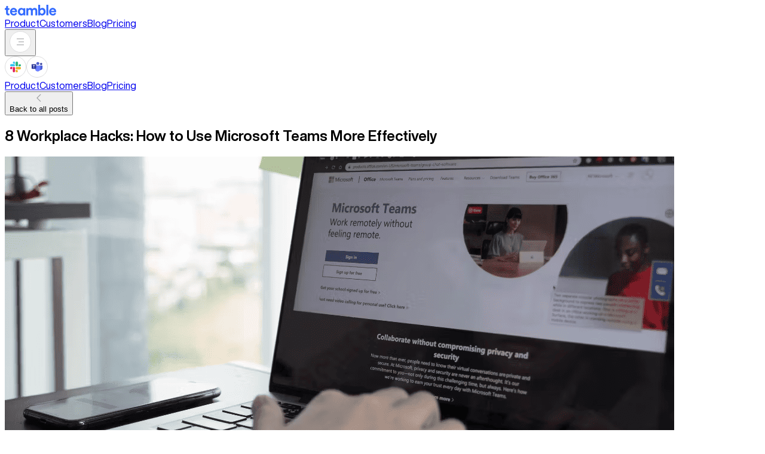

--- FILE ---
content_type: text/html
request_url: https://teamble.com/blogs/8-workplace-hacks-how-to-use-microsoft-teams-more-effectively/
body_size: 16123
content:
<!DOCTYPE html><!--3vjohHzd43qERSRnVIiqG--><html lang="en"><head><meta charSet="utf-8"/><meta name="viewport" content="width=device-width, initial-scale=1"/><link rel="preload" href="/_next/static/media/04770ab6fe0d45aa-s.p.ttf" as="font" crossorigin="" type="font/ttf"/><link rel="preload" href="/_next/static/media/1435eaa9434e5caa-s.p.ttf" as="font" crossorigin="" type="font/ttf"/><link rel="preload" href="/_next/static/media/155cae559bbd1a77-s.p.woff2" as="font" crossorigin="" type="font/woff2"/><link rel="preload" href="/_next/static/media/15eac51e9bdffb9f-s.p.ttf" as="font" crossorigin="" type="font/ttf"/><link rel="preload" href="/_next/static/media/1ca87484069ce1fb-s.p.ttf" as="font" crossorigin="" type="font/ttf"/><link rel="preload" href="/_next/static/media/2350a93b33efd9f1-s.p.ttf" as="font" crossorigin="" type="font/ttf"/><link rel="preload" href="/_next/static/media/2796488429e3263f-s.p.ttf" as="font" crossorigin="" type="font/ttf"/><link rel="preload" href="/_next/static/media/296ede145e6bd62b-s.p.ttf" as="font" crossorigin="" type="font/ttf"/><link rel="preload" href="/_next/static/media/40b53c2378e7cfa7-s.p.ttf" as="font" crossorigin="" type="font/ttf"/><link rel="preload" href="/_next/static/media/4de1fea1a954a5b6-s.p.woff2" as="font" crossorigin="" type="font/woff2"/><link rel="preload" href="/_next/static/media/55c20a7790588da9-s.p.woff2" as="font" crossorigin="" type="font/woff2"/><link rel="preload" href="/_next/static/media/69b5c63470634238-s.p.ttf" as="font" crossorigin="" type="font/ttf"/><link rel="preload" href="/_next/static/media/6d664cce900333ee-s.p.woff2" as="font" crossorigin="" type="font/woff2"/><link rel="preload" href="/_next/static/media/6f90899266c354c6-s.p.ttf" as="font" crossorigin="" type="font/ttf"/><link rel="preload" href="/_next/static/media/77115271afc7bf04-s.p.ttf" as="font" crossorigin="" type="font/ttf"/><link rel="preload" href="/_next/static/media/7ff6869a1704182a-s.p.woff2" as="font" crossorigin="" type="font/woff2"/><link rel="preload" href="/_next/static/media/904be59b21bd51cb-s.p.woff2" as="font" crossorigin="" type="font/woff2"/><link rel="preload" href="/_next/static/media/9cf9c6e84ed13b5e-s.p.woff2" as="font" crossorigin="" type="font/woff2"/><link rel="preload" href="/_next/static/media/a731cbdc6eb9d09c-s.p.ttf" as="font" crossorigin="" type="font/ttf"/><link rel="preload" href="/_next/static/media/a79b3f85d091d0da-s.p.ttf" as="font" crossorigin="" type="font/ttf"/><link rel="preload" href="/_next/static/media/bb996f398c82c933-s.p.ttf" as="font" crossorigin="" type="font/ttf"/><link rel="preload" href="/_next/static/media/bc26446f3900205a-s.p.ttf" as="font" crossorigin="" type="font/ttf"/><link rel="preload" href="/_next/static/media/bce13a18d2b3f32c-s.p.ttf" as="font" crossorigin="" type="font/ttf"/><link rel="preload" href="/_next/static/media/d1d11c57a494288c-s.p.ttf" as="font" crossorigin="" type="font/ttf"/><link rel="preload" href="/_next/static/media/d4e2f5243fc676e3-s.p.ttf" as="font" crossorigin="" type="font/ttf"/><link rel="preload" href="/_next/static/media/e0dec88d11eccf5f-s.p.ttf" as="font" crossorigin="" type="font/ttf"/><link rel="preload" href="/_next/static/media/f25d80b9a6ccca3a-s.p.ttf" as="font" crossorigin="" type="font/ttf"/><link rel="preload" as="image" href="/_next/static/media/8-workplace-hacks-how-to-use-microsoft-teams-more-effectively.03ccbccd.png" fetchPriority="high"/><link rel="stylesheet" href="/_next/static/css/ec5af05d997970b6.css" data-precedence="next"/><link rel="stylesheet" href="/_next/static/css/6c3a72e0a55e1c0d.css" data-precedence="next"/><link rel="stylesheet" href="/_next/static/css/eb93d1aae078fe61.css" data-precedence="next"/><link rel="preload" as="script" fetchPriority="low" href="/_next/static/chunks/webpack-4be71f4a66d86f9d.js"/><script src="/_next/static/chunks/4bd1b696-21f374d1156f834a.js" async=""></script><script src="/_next/static/chunks/255-badc8eb75d7a6aef.js" async=""></script><script src="/_next/static/chunks/main-app-b2caefc73adce7ce.js" async=""></script><script src="/_next/static/chunks/c15bf2b0-2ece6baba74be594.js" async=""></script><script src="/_next/static/chunks/619-ba102abea3e3d0e4.js" async=""></script><script src="/_next/static/chunks/356-1fcf197c11312f1f.js" async=""></script><script src="/_next/static/chunks/35-3e8b0751b8fd78dc.js" async=""></script><script src="/_next/static/chunks/223-bb921794a3b73664.js" async=""></script><script src="/_next/static/chunks/app/blogs/%5Buid%5D/page-80ce2de233a7ee88.js" async=""></script><script src="/_next/static/chunks/199-b1a12026dc9eb906.js" async=""></script><script src="/_next/static/chunks/app/layout-710ed7a4c2f3d74e.js" async=""></script><link rel="preload" href="https://www.googletagmanager.com/gtm.js?id=GTM-MRKX7FK" as="script"/><link rel="preload" href="https://www.googletagmanager.com/gtag/js?id=UA-138749208-1" as="script"/><link rel="preload" href="https://js.hs-scripts.com/21687660.js" as="script"/><link rel="preload" href="https://r2.leadsy.ai/tag.js" as="script"/><link rel="preload" href="https://static.zdassets.com/ekr/snippet.js?key=b13c1d1c-9bcf-4aa8-98f5-6c74e97c2803" as="script"/><meta name="next-size-adjust" content=""/><title>8 Workplace Hacks: How to Use Microsoft Teams More Effectively</title><meta name="description" content="Microsoft Teams has gained worldwide recognition and usage across various sectors, making it well-known to individuals from all walks of life. Whether you work ..."/><link rel="canonical" href="https://teamble.com/blogs/8-workplace-hacks-how-to-use-microsoft-teams-more-effectively/"/><link rel="icon" href="/icon.svg?0253cb939ee683c0" type="image/svg+xml" sizes="any"/><script src="/_next/static/chunks/polyfills-42372ed130431b0a.js" noModule=""></script></head><body class="__variable_8fb32a __variable_708210 __variable_2c6d06 __className_21a466 antialiased"><div hidden=""><!--$--><!--/$--></div><header><nav class="fixed top-0 left-0 z-[300] flex w-full items-center justify-between p-5 transition-all duration-300 ease-in-out bg-transparent"><div><a href="/"><img alt="Teamble Logo" loading="lazy" width="86" height="18" decoding="async" data-nimg="1" style="color:transparent" src="/_next/static/media/teamble-logo.c9a9d7a9.png"/></a></div><div class="flex items-center gap-8"><div class="hidden items-center gap-7 sm:flex"><a class="text-decoration-none text-foreground-gray font-helvetica-now-display text-base leading-4 font-medium tracking-tight" href="/#features">Product</a><a class="text-decoration-none text-foreground-gray font-helvetica-now-display text-base leading-4 font-medium tracking-tight" href="/case-studies/">Customers</a><a class="text-decoration-none text-foreground-gray font-helvetica-now-display text-base leading-4 font-medium tracking-tight" href="/blogs/">Blog</a><a class="text-decoration-none text-foreground-gray font-helvetica-now-display text-base leading-4 font-medium tracking-tight" href="/pricing/">Pricing</a></div><div class="flex items-center gap-2"><button class="p-1 sm:hidden" aria-label="Open menu"><img alt="Menu icon" loading="lazy" width="36" height="36" decoding="async" data-nimg="1" style="color:transparent" src="/_next/static/media/hamburger-icon.caa55987.png"/></button><div class="hidden gap-2 sm:flex"><a class="flex h-9 w-9 items-center justify-center" href="/add-to-slack/"><img alt="Slack icon" loading="lazy" width="36" height="36" decoding="async" data-nimg="1" style="color:transparent" src="/_next/static/media/slack-color-logo.856f9eae.png"/></a><a class="flex h-9 w-9 items-center justify-center" href="/add-to-teams/"><img alt="Teams icon" loading="lazy" width="36" height="36" decoding="async" data-nimg="1" style="color:transparent" src="/_next/static/media/msteams-color-logo.20b3ca80.png"/></a></div></div></div></nav><nav class="fixed left-0 z-[300] w-full bg-white transition-all duration-300 ease-in-out sm:hidden -top-full -translate-y-full"><div class="flex flex-col gap-7 p-5"><a class="text-decoration-none text-foreground font-helvetica-now-display text-3xl font-medium" href="/#features">Product</a><a class="text-decoration-none text-foreground font-helvetica-now-display text-3xl font-medium" href="/case-studies/">Customers</a><a class="text-decoration-none text-foreground font-helvetica-now-display text-3xl font-medium" href="/blogs/">Blog</a><a class="text-decoration-none text-foreground font-helvetica-now-display text-3xl font-medium" href="/pricing/">Pricing</a></div></nav></header><main class="position-relative" role="main"><article class="flex flex-col px-3 pt-20 pb-30 md:px-11 md:pt-27"><div class="relative flex flex-col items-start gap-5 md:flex-row"><button class="top-0 left-0 flex cursor-pointer items-center gap-2 rounded-2xl border border-gray-100 bg-white p-3 md:absolute"><svg width="16" height="16" viewBox="0 0 16 16" fill="none" xmlns="http://www.w3.org/2000/svg"><path d="M11 2L5 8L11 14" stroke="#9E9FA2" stroke-width="1.3"></path></svg><div class="font-helvetica-now-display hidden text-sm leading-4 font-medium text-gray-900 md:block">Back to all posts</div></button><h1 class="font-helvetica-now-display text-foreground text-left text-[32px] leading-9 font-medium sm:text-[44px] sm:leading-12 md:pr-10 md:pl-50 lg:px-50 xl:px-75 2xl:px-100">8 Workplace Hacks: How to Use Microsoft Teams More Effectively</h1></div><div class="mt-15 h-[330px] w-full overflow-hidden rounded-3xl md:h-[544px]"><img alt="8 Workplace Hacks: How to Use Microsoft Teams More Effectively" fetchPriority="high" width="1120" height="630" decoding="async" data-nimg="1" class="h-full w-full object-cover" style="color:transparent;background-size:cover;background-position:50% 50%;background-repeat:no-repeat;background-image:url(&quot;data:image/svg+xml;charset=utf-8,%3Csvg xmlns=&#x27;http://www.w3.org/2000/svg&#x27; viewBox=&#x27;0 0 320 200&#x27;%3E%3Cfilter id=&#x27;b&#x27; color-interpolation-filters=&#x27;sRGB&#x27;%3E%3CfeGaussianBlur stdDeviation=&#x27;20&#x27;/%3E%3CfeColorMatrix values=&#x27;1 0 0 0 0 0 1 0 0 0 0 0 1 0 0 0 0 0 100 -1&#x27; result=&#x27;s&#x27;/%3E%3CfeFlood x=&#x27;0&#x27; y=&#x27;0&#x27; width=&#x27;100%25&#x27; height=&#x27;100%25&#x27;/%3E%3CfeComposite operator=&#x27;out&#x27; in=&#x27;s&#x27;/%3E%3CfeComposite in2=&#x27;SourceGraphic&#x27;/%3E%3CfeGaussianBlur stdDeviation=&#x27;20&#x27;/%3E%3C/filter%3E%3Cimage width=&#x27;100%25&#x27; height=&#x27;100%25&#x27; x=&#x27;0&#x27; y=&#x27;0&#x27; preserveAspectRatio=&#x27;none&#x27; style=&#x27;filter: url(%23b);&#x27; href=&#x27;[data-uri]&#x27;/%3E%3C/svg%3E&quot;)" src="/_next/static/media/8-workplace-hacks-how-to-use-microsoft-teams-more-effectively.03ccbccd.png"/></div><div class="flex flex-col gap-5 lg:mt-11 lg:flex-row"><aside class="flex w-full flex-row items-center justify-between gap-5 pt-8 lg:w-max lg:flex-col lg:items-start lg:justify-start lg:pt-0"><div class="font-helvetica-now-display text-gray-1000 text-base leading-4 font-medium whitespace-nowrap"><time dateTime="2023-07-13">July 13th, 2023</time></div><div class="xl:flow-row flex flex-row items-center gap-1 lg:flex-col"><a target="_blank" href="https://x.com/TeambleTeam"><svg width="44" height="44" viewBox="0 0 44 44" fill="none" xmlns="http://www.w3.org/2000/svg"><rect x="0.5" y="0.5" width="43" height="43" rx="21.5" fill="white"></rect><rect x="0.5" y="0.5" width="43" height="43" rx="21.5" stroke="#E6E6E7"></rect><path fill-rule="evenodd" clip-rule="evenodd" d="M31.3169 17.5917L29.5669 16.8417L30.4836 14.8417L28.3502 15.55C27.6707 14.9167 26.7791 14.56 25.8502 14.55C23.7811 14.5546 22.1048 16.2309 22.1002 18.3V19.1334C19.1502 19.7417 16.5752 18.1334 14.1836 15.3834C13.7669 17.6056 14.1836 19.2723 15.4336 20.3834L12.6919 19.9667C12.9105 21.7884 14.402 23.1921 16.2336 23.3L13.9419 24.1334C14.7752 25.8 16.2919 26.0584 18.3169 26.2167C16.6617 27.3456 14.6949 27.9284 12.6919 27.8834C23.3252 32.6084 29.5669 25.6667 29.5669 19.55V18.8584L31.3169 17.5917Z" fill="#336BFF"></path></svg></a><a target="_blank" href="https://www.linkedin.com/company/teamble/"><svg width="44" height="44" viewBox="0 0 44 44" fill="none" xmlns="http://www.w3.org/2000/svg"><rect x="0.5" y="0.5" width="43" height="43" rx="21.5" fill="white"></rect><rect x="0.5" y="0.5" width="43" height="43" rx="21.5" stroke="#E6E6E7"></rect><path fill-rule="evenodd" clip-rule="evenodd" d="M16.725 28.8584H12.675V17.25H16.725V28.8584ZM25.1333 21.0334C24.1484 21.0334 23.35 21.8318 23.35 22.8167V28.8584H19.0916V17.25H23.35V18.575C24.3481 17.7301 25.609 17.2587 26.9166 17.2417C29.5583 17.2417 31.3916 19.2 31.3916 22.9167V28.8584H26.9166V22.8167C26.9188 22.3423 26.7319 21.8865 26.3973 21.5503C26.0626 21.214 25.6077 21.025 25.1333 21.025V21.0334ZM16.8 13.2334C16.8 14.384 15.8672 15.3167 14.7166 15.3167C13.566 15.3167 12.6333 14.384 12.6333 13.2334C12.6333 12.0828 13.566 11.15 14.7166 11.15C15.8607 11.1592 16.7833 12.0892 16.7833 13.2334H16.8Z" fill="#336BFF"></path></svg></a><a target="_blank" href="https://www.facebook.com/TeambleTeam#"><svg width="44" height="44" viewBox="0 0 44 44" fill="none" xmlns="http://www.w3.org/2000/svg"><rect x="0.5" y="0.5" width="43" height="43" rx="21.5" fill="white"></rect><rect x="0.5" y="0.5" width="43" height="43" rx="21.5" stroke="#E6E6E7"></rect><path fill-rule="evenodd" clip-rule="evenodd" d="M27.1083 18.4584H23.5583V16.8667C23.5346 16.6316 23.6119 16.3976 23.7708 16.2228C23.9297 16.048 24.1554 15.9488 24.3916 15.95H26.8916V12.6167H23.2833C20.0083 12.6167 19.3916 15.1167 19.3916 16.6667V18.4584H16.8916V21.7917H19.3916V31.375H23.5583V21.7917H26.7666L27.1083 18.4584Z" fill="#336BFF"></path></svg></a><button class="cursor-pointer"><svg width="44" height="44" viewBox="0 0 44 44" fill="none" xmlns="http://www.w3.org/2000/svg"><rect x="0.5" y="0.5" width="43" height="43" rx="21.5" fill="white"></rect><rect x="0.5" y="0.5" width="43" height="43" rx="21.5" stroke="#E6E6E7"></rect><path d="M24.4321 19.5679L19.5679 24.4321M20.2641 16.8274L21.6721 15.4194C23.5702 13.5213 26.6553 13.5292 28.5631 15.4369C30.4708 17.3447 30.4787 20.4298 28.5806 22.3279L27.1726 23.7359M16.8274 20.2641L15.4194 21.6721C13.5213 23.5702 13.5292 26.6553 15.4369 28.5631C17.3447 30.4708 20.4298 30.4787 22.3279 28.5806L23.7359 27.1726" stroke="#336BFF" stroke-width="2" stroke-linecap="round" stroke-linejoin="round"></path></svg></button></div></aside><div class="blog px-3 lg:px-10 xl:px-25 2xl:px-50"><p>Microsoft Teams has gained worldwide recognition and usage across various sectors, making it well-known to individuals from all walks of life. Whether you work in a corporate environment, educational institution, or non-profit association, the Microsoft Teams app has become a prominent tool for<!-- --> <a href="https://teamble.com/blogs/how-to-measure-team-effectiveness-at-work/" target="_blank" rel="noopener noreferrer">tracking efficiency</a>, virtual collaboration, communication, and productivity across teams mobile apps.</p><p>Its popularity and adoption have grown significantly, especially with the increased need for remote work and online collaboration. As a result, people from various backgrounds and professions are likely to be familiar with Microsoft Teams and its features, as it has become a relied-upon platform for seamless teamwork and effective communication.</p><p>As a leader, recognizing the outcomes of maintaining an efficient team can help you leverage Microsoft Teams apps more effectively. Using Microsoft Teams effectively, you can benefit from a range of new features, and capabilities that can greatly<!-- --> <a href="https://teamble.com/blogs/8-strategies-to-increase-team-efficiency-at-work/" target="_blank" rel="noopener noreferrer">enhance your team&#x27;s efficiency and productivity at work</a>.</p><p>Let&#x27;s dive into the strategies that will enhance your Microsoft Teams experience for the better!</p><p></p><h2>Organize Channels and Teams to avoid confusion</h2><p></p><p>Organizing channels and teams within Microsoft Teams is the first step in efficient collaboration and easy access to information. By forming your channels and teams optimally, you can facilitate communication, enhance productivity, and construct a more organized workspace. Here are some methods to assist you arrange your channels and teams in Microsoft Teams:</p><ul><li>Develop Channels Based on Projects or Cases: Divide your teams into channels based on specific projects, departments, or topics. This allows team members to focus their discussions and collaboration within relevant channels.</li><li>Utilize Folders: Within each channel, use folders to organize files and documents related to that specific topic or project. </li><li>Establish Naming Conventions: Consistency in channel and team names is essential for easy navigation. Establish naming routines to guarantee that channels and teams are named in a standardized manner. </li><li>Archive or Delete Unused Channels: Regularly review your channels and teams to identify any that are no longer functional or relevant. Consider archiving or deleting channels that are no longer needed.</li></ul><p>Organizing teams channels and teams enhances productivity, promotes efficient communication and business processes, and improves overall teamwork within your organization.</p><p></p><h2>Use chats for one-to-one messages and general channels for collaboration</h2><p></p><p>Encouraging team members to use chats for private or one-to-one conversations is a great way to increase efficiency. Chats are excellent for quick talks, conveying confidential information, or seeking prompt feedback from specific individuals. By operating chats, teams users can maintain focused and private conversations without cluttering the general channels.</p><p>On the other hand, general channels are designed for broader collaboration and discussions within a team or project. You can motivate team members to use channels for sharing project updates, brainstorming ideas, asking questions, and collaborating on documents. General channels nourish transparency, visibility, and inclusive collaboration, enabling everyone in the team to contribute and stay informed.</p><p></p><h2>Set up teams for each project</h2><p></p><p>Managing projects efficiently requires effective collaboration and streamlined communication between project team. Microsoft Teams provides a robust platform for project management, offering a reliable space for teams to work together. By setting up distinct teams for each project, you can optimize collaboration, foster effective communication, and drive project success.</p><p>Setting up dedicated teams for each project in Microsoft Teams provides a structured and efficient approach to project collaboration. By creating separate teams, you can streamline communication, improve organization, and ensure that project-related discussions, files, and tasks are easily accessible to the relevant stakeholders. Leveraging the features and functionalities of Microsoft Teams, such as channels, task management tools, and customization options, you can enhance project collaboration and drive successful project outcomes.</p><p></p><h2>Leveraging private channels in teams</h2><p></p><p>Maintaining focus and productivity within teams is crucial for accomplishing optimal outcomes. In Microsoft Teams, creating private groups allows you to promote an environment where team members can centralize their work without distractions. This feature provides a space for tactful conversations, project-specific collaboration, or confidential information sharing.</p><p>Making important groups private in Microsoft Teams can significantly enhance focus, collaboration, and information sharing within a dedicated and secure environment. By operating private groups effectively, teams can simplify their workflow, share sensitive information confidently, and foster a sense of trust and privacy. Encourage your team to leverage the benefits of private groups, defining their purpose, limiting membership, and promoting active participation. By doing so, you can create a focused and productive workspace where teams can attain their goals and collaborate efficiently in Microsoft Teams.</p><p></p><h2>Familiarize your team with Folders and Files</h2><p></p><p>Familiarizing your team with folders and files in Microsoft Teams can significantly improve organization, collaboration, and access to important documents. Start by explaining the advantages of using folders and files in Microsoft Teams. Emphasize how it improves file sharing, makes documents easily accessible, and enables efficient collaboration. Highlight features such as version control, simultaneous editing, and automatic syncing.</p><p>By familiarizing your team with folders and files in Microsoft Teams and promoting good organization practices, you can enhance collaboration, streamline document management, and improve access to essential information. Empower your team to leverage the full potential of folders and files within Microsoft Teams, and watch as productivity and efficiency skyrocket.</p><p></p><h2>Set up all calendar meetings in Teams, not Outlook</h2><p></p><p>Effective meeting management is critical for collaboration and productivity, particularly in today&#x27;s remote work environments. By utilizing Microsoft Teams for scheduling calendar meetings instead of Outlook, you can streamline communication, enhance collaboration, and centralize meeting-related activities within a single platform.</p><p>Setting up calendar meetings in Teams provides numerous benefits, including streamlined communication, enhanced collaboration, simplified document sharing, and a seamless meeting experience. By leveraging the features and capabilities of Teams, teams, and organizations can optimize meeting management, reduce the need for switching between applications, and foster efficient collaboration.</p><p></p><h2>Use Notes in Teams to collaborate on documents</h2><p></p><p>Utilizing the &quot;Notes&quot; feature in Microsoft Teams to collaborate on documents can greatly enrich teamwork and enhance overall productivity. The Notes tab provides a dedicated space for team members to take collaborative notes, share insights, and discuss document-related topics in real-time. This collaborative approach not only saves time but also ensures that important information is captured and easily accessible to all team members involved in the document collaboration process.</p><p>By using Notes in Teams, team members can effectively brainstorm ideas, document key decisions, track action items, and provide feedback on specific sections of the document. The ability to link notes to relevant sections within the document allows for seamless navigation and provides context for discussions. This integration between the document and the collaborative notes fosters a holistic approach to document collaboration, where team members can actively engage with the content and contribute their insights and expertise.</p><p></p><h2>Name Your Convos</h2><p></p><p>In a dynamic Microsoft Teams channel, conversations can pile up like winking and become challenging to follow. However, there is an easy yet compelling way to make noteworthy conversations stand out and easily searchable: by adding titles to them. By giving conversation titles, you can quickly find and reference them later using the search function in the Teams desktop app.</p><p>Adding titles to conversations in Microsoft Teams is a simple yet effective way to enhance organization. By providing titles to influential chats, team members can easily locate and refer back to specific conversations. By adopting this practice, you can improve the visibility of important discussions, facilitate easier searchability, and enhance overall collaboration within Microsoft Teams.</p><p></p><h2>Leverage your Microsoft Teams Experience with Teamble</h2><p></p><p>Microsoft Teams has revolutionized the way teams collaborate and communicate in the workplace. By integrating Teamble, you can take a step forward in your team&#x27;s productivity and streamline workflows within the Microsoft Teams platform. </p><ul><li>Streamlined Project Management: By syncing your different projects, tasks, and timelines between Teamble and Teams, you can centralize project-related activities and streamline project management processes. Team members can access and update project tasks, monitor progress, and collaborate on shared project documents seamlessly within the Teams interface.</li><li>Enhanced Collaboration and Communication: With Teamble&#x27;s features, such as task assignments, deadlines, and progress tracking, team members can efficiently collaborate on projects, exchange ideas, and provide real-time updates. </li><li>Consolidated Information and Notifications: With the integration, important project updates, task deadlines, and notifications from Teamble can be seamlessly brought into Microsoft Teams. Team members can stay updated on project activities and receive relevant notifications within their familiar Teams environment, improving efficiency and reducing the risk of missed updates.</li><li>Simplified Access to Project Resources: Integrating Teamble with Microsoft Teams provides easy access to project resources and files. Team members can attach Teamble project files or documents to Teams channels, making them readily accessible to the team. </li></ul><p>By integrating Teamble with Microsoft Teams, teams can unlock a new level of collaboration, project management, and productivity. </p></div></div><aside class="flex items-center justify-center"><div class="bottom-3 z-[200] flex min-h-20 flex-wrap items-center gap-1 rounded-full border border-solid border-gray-500 bg-white p-4 mt-15" id="integration-items-home"><a class="bg-foreground text-helvetica-now-display flex cursor-pointer items-center justify-center gap-3 rounded-full px-5 py-3 text-xl leading-5 font-medium tracking-[-0.09px] text-gray-500 transition-all duration-150 ease-in-out hover:bg-gray-600" href="/add-to-slack/"><img alt="Slack" loading="lazy" width="24" height="24" decoding="async" data-nimg="1" class="object-fit-contain" style="color:transparent" src="/_next/static/media/slack-logo.ff14f54a.svg"/><div class="hidden sm:block md:hidden">Slack</div><div class="hidden md:block">Add to Slack</div></a><a class="bg-foreground text-helvetica-now-display flex cursor-pointer items-center justify-center gap-3 rounded-full px-5 py-3 text-xl leading-5 font-medium tracking-[-0.09px] text-gray-500 transition-all duration-150 ease-in-out hover:bg-gray-600" href="/add-to-teams/"><img alt="MSTeams" loading="lazy" width="24" height="24" decoding="async" data-nimg="1" class="object-fit-contain" style="color:transparent" src="/_next/static/media/msteams-logo.4badd9fb.svg"/><div class="hidden sm:block md:hidden">Teams</div><div class="hidden md:block">Add to Teams</div></a><a target="_blank" class="bg-foreground text-helvetica-now-display flex cursor-pointer items-center justify-center gap-3 rounded-full px-5 py-3 text-xl leading-5 font-medium tracking-[-0.09px] text-gray-500 transition-all duration-150 ease-in-out hover:bg-gray-600" href="https://calendly.com/d/crtr-m38-c9t/teamble-ai-demo"><img alt="Request Callback" loading="lazy" width="24" height="24" decoding="async" data-nimg="1" class="object-fit-contain" style="color:transparent" src="/_next/static/media/request-live-demo.3ea26b66.svg"/><div class="hidden sm:block md:hidden">Demo</div><div class="hidden md:block">Request live Demo</div></a></div></aside></article><!--$--><!--/$--></main><footer id="footer-new-home" class="flex h-fit w-full flex-col border border-gray-500 bg-gray-200 p-5 sm:py-8 sm:pr-8 sm:pl-5 lg:pr-34"><div class="flex items-stretch justify-between"><div class="flex h-auto flex-col items-stretch justify-between"><div class="h-[18px] w-[86px]"><a href="/"><img alt="Teamble Logo" loading="lazy" width="86" height="18" decoding="async" data-nimg="1" class="object-contain" style="color:transparent" src="/_next/static/media/teamble-logo.c9a9d7a9.png"/></a></div><div class="my-10 flex gap-6 sm:hidden sm:gap-24"><div class="flex flex-col gap-7"><div class="text-foreground font-helvetica-now-display text-base leading-4 font-medium">Resources</div><nav class="flex flex-col gap-4"><a class="text-foreground-gray font-helvetica-now-display text-decoration-none text-base leading-4 font-medium" href="/case-studies/">Customers</a><a class="text-foreground-gray font-helvetica-now-display text-decoration-none text-base leading-4 font-medium" href="/blogs/">Blog</a><a class="text-foreground-gray font-helvetica-now-display text-decoration-none text-base leading-4 font-medium" href="/security-features/">Data Security and Privacy</a></nav></div><div class="flex flex-col gap-7"><div class="text-foreground font-helvetica-now-display text-base leading-4 font-medium">Company</div><nav class="flex flex-col gap-4"><a class="text-foreground-gray font-helvetica-now-display text-decoration-none text-base leading-4 font-medium" href="/privacy-policy/">Privacy Policy</a><a class="text-foreground-gray font-helvetica-now-display text-decoration-none text-base leading-4 font-medium" href="/terms-of-services/">Terms of Service</a><a class="text-foreground-gray font-helvetica-now-display text-decoration-none text-base leading-4 font-medium" href="/contact-us/">Contact Us</a></nav></div></div><aside class="mt-6 flex flex-col gap-5"><div class="hidden size-18 sm:block"><img alt="Soc2" loading="lazy" width="72" height="72" decoding="async" data-nimg="1" class="object-contain" style="color:transparent" src="/_next/static/media/soc2.57f1241d.png"/></div><div class="flex gap-0.5"><div class="flex items-center gap-0.5"><a target="_blank" href="https://www.linkedin.com/company/teamble/"><div><img alt="Teamble - Linkedin icon" loading="lazy" width="44" height="44" decoding="async" data-nimg="1" class="object-contain" style="color:transparent" src="/_next/static/media/linkedin-icon.a4add9ec.svg"/></div></a><a target="_blank" href="https://www.facebook.com/TeambleTeam#"><div><img alt="Teamble - Facebook icon" loading="lazy" width="44" height="44" decoding="async" data-nimg="1" class="object-contain" style="color:transparent" src="/_next/static/media/facebook-icon.4404a870.svg"/></div></a><a target="_blank" href="https://x.com/TeambleTeam"><div><img alt="Teamble - Twitter icon" loading="lazy" width="44" height="44" decoding="async" data-nimg="1" class="object-contain" style="color:transparent" src="/_next/static/media/twitter-icon.03781fba.svg"/></div></a></div><div class="ml-11 size-18 sm:hidden"><img alt="Soc2" loading="lazy" width="72" height="72" decoding="async" data-nimg="1" class="object-contain" style="color:transparent" src="/_next/static/media/soc2.57f1241d.png"/></div></div><div class="text-gray-1000 font-helvetica-now-display text-base leading-4 font-medium">Copyright © 2019 - 2025 Teamble Technology Inc.</div></aside></div><div class="hidden gap-24 sm:flex"><div class="flex flex-col gap-7"><div class="text-foreground font-helvetica-now-display text-base leading-4 font-medium">Resources</div><nav class="flex flex-col gap-4"><a class="text-decoration-none" href="/case-studies/"><div class="text-foreground-gray font-helvetica-now-display text-decoration-none text-base leading-4 font-medium">Customers</div></a><a class="text-decoration-none" href="/blogs/"><div class="text-foreground-gray font-helvetica-now-display text-decoration-none text-base leading-4 font-medium">Blog</div></a><a class="text-decoration-none" href="/security-features/"><div class="text-foreground-gray font-helvetica-now-display text-decoration-none text-base leading-4 font-medium">Data Security and Privacy</div></a></nav></div><div class="flex flex-col gap-7"><div class="text-foreground font-helvetica-now-display text-base leading-4 font-medium">Company</div><nav class="flex flex-col gap-4"><a class="text-decoration-none" href="/privacy-policy/"><div class="text-foreground-gray font-helvetica-now-display text-decoration-none text-base leading-4 font-medium">Privacy Policy</div></a><a class="text-decoration-none" href="/terms-of-services/"><div class="text-foreground-gray font-helvetica-now-display text-decoration-none text-base leading-4 font-medium">Terms of Service</div></a><a class="text-decoration-none" href="/contact-us/"><div class="text-foreground-gray font-helvetica-now-display text-decoration-none text-base leading-4 font-medium">Contact Us</div></a></nav></div></div></div></footer><script src="/_next/static/chunks/webpack-4be71f4a66d86f9d.js" id="_R_" async=""></script><script>(self.__next_f=self.__next_f||[]).push([0])</script><script>self.__next_f.push([1,"1:\"$Sreact.fragment\"\n2:I[8935,[\"592\",\"static/chunks/c15bf2b0-2ece6baba74be594.js\",\"619\",\"static/chunks/619-ba102abea3e3d0e4.js\",\"356\",\"static/chunks/356-1fcf197c11312f1f.js\",\"35\",\"static/chunks/35-3e8b0751b8fd78dc.js\",\"223\",\"static/chunks/223-bb921794a3b73664.js\",\"451\",\"static/chunks/app/blogs/%5Buid%5D/page-80ce2de233a7ee88.js\"],\"default\"]\n3:I[9766,[],\"\"]\n4:I[8924,[],\"\"]\n5:I[2619,[\"592\",\"static/chunks/c15bf2b0-2ece6baba74be594.js\",\"619\",\"static/chunks/619-ba102abea3e3d0e4.js\",\"356\",\"static/chunks/356-1fcf197c11312f1f.js\",\"35\",\"static/chunks/35-3e8b0751b8fd78dc.js\",\"223\",\"static/chunks/223-bb921794a3b73664.js\",\"451\",\"static/chunks/app/blogs/%5Buid%5D/page-80ce2de233a7ee88.js\"],\"\"]\n6:I[1356,[\"592\",\"static/chunks/c15bf2b0-2ece6baba74be594.js\",\"619\",\"static/chunks/619-ba102abea3e3d0e4.js\",\"356\",\"static/chunks/356-1fcf197c11312f1f.js\",\"35\",\"static/chunks/35-3e8b0751b8fd78dc.js\",\"223\",\"static/chunks/223-bb921794a3b73664.js\",\"451\",\"static/chunks/app/blogs/%5Buid%5D/page-80ce2de233a7ee88.js\"],\"Image\"]\n11:I[7150,[],\"\"]\n:HL[\"/_next/static/media/04770ab6fe0d45aa-s.p.ttf\",\"font\",{\"crossOrigin\":\"\",\"type\":\"font/ttf\"}]\n:HL[\"/_next/static/media/1435eaa9434e5caa-s.p.ttf\",\"font\",{\"crossOrigin\":\"\",\"type\":\"font/ttf\"}]\n:HL[\"/_next/static/media/155cae559bbd1a77-s.p.woff2\",\"font\",{\"crossOrigin\":\"\",\"type\":\"font/woff2\"}]\n:HL[\"/_next/static/media/15eac51e9bdffb9f-s.p.ttf\",\"font\",{\"crossOrigin\":\"\",\"type\":\"font/ttf\"}]\n:HL[\"/_next/static/media/1ca87484069ce1fb-s.p.ttf\",\"font\",{\"crossOrigin\":\"\",\"type\":\"font/ttf\"}]\n:HL[\"/_next/static/media/2350a93b33efd9f1-s.p.ttf\",\"font\",{\"crossOrigin\":\"\",\"type\":\"font/ttf\"}]\n:HL[\"/_next/static/media/2796488429e3263f-s.p.ttf\",\"font\",{\"crossOrigin\":\"\",\"type\":\"font/ttf\"}]\n:HL[\"/_next/static/media/296ede145e6bd62b-s.p.ttf\",\"font\",{\"crossOrigin\":\"\",\"type\":\"font/ttf\"}]\n:HL[\"/_next/static/media/40b53c2378e7cfa7-s.p.ttf\",\"font\",{\"crossOrigin\":\"\",\"type\":\"font/ttf\"}]\n:HL[\"/_next/static/media/4de1fea1a954a5b6-s.p.woff2\",\"font\",{\"crossOrigin\":\"\",\"type\":\"font/woff2\"}]\n:HL[\"/_next/static/media/55c20a7790588da9-s.p.woff2\","])</script><script>self.__next_f.push([1,"\"font\",{\"crossOrigin\":\"\",\"type\":\"font/woff2\"}]\n:HL[\"/_next/static/media/69b5c63470634238-s.p.ttf\",\"font\",{\"crossOrigin\":\"\",\"type\":\"font/ttf\"}]\n:HL[\"/_next/static/media/6d664cce900333ee-s.p.woff2\",\"font\",{\"crossOrigin\":\"\",\"type\":\"font/woff2\"}]\n:HL[\"/_next/static/media/6f90899266c354c6-s.p.ttf\",\"font\",{\"crossOrigin\":\"\",\"type\":\"font/ttf\"}]\n:HL[\"/_next/static/media/77115271afc7bf04-s.p.ttf\",\"font\",{\"crossOrigin\":\"\",\"type\":\"font/ttf\"}]\n:HL[\"/_next/static/media/7ff6869a1704182a-s.p.woff2\",\"font\",{\"crossOrigin\":\"\",\"type\":\"font/woff2\"}]\n:HL[\"/_next/static/media/904be59b21bd51cb-s.p.woff2\",\"font\",{\"crossOrigin\":\"\",\"type\":\"font/woff2\"}]\n:HL[\"/_next/static/media/9cf9c6e84ed13b5e-s.p.woff2\",\"font\",{\"crossOrigin\":\"\",\"type\":\"font/woff2\"}]\n:HL[\"/_next/static/media/a731cbdc6eb9d09c-s.p.ttf\",\"font\",{\"crossOrigin\":\"\",\"type\":\"font/ttf\"}]\n:HL[\"/_next/static/media/a79b3f85d091d0da-s.p.ttf\",\"font\",{\"crossOrigin\":\"\",\"type\":\"font/ttf\"}]\n:HL[\"/_next/static/media/bb996f398c82c933-s.p.ttf\",\"font\",{\"crossOrigin\":\"\",\"type\":\"font/ttf\"}]\n:HL[\"/_next/static/media/bc26446f3900205a-s.p.ttf\",\"font\",{\"crossOrigin\":\"\",\"type\":\"font/ttf\"}]\n:HL[\"/_next/static/media/bce13a18d2b3f32c-s.p.ttf\",\"font\",{\"crossOrigin\":\"\",\"type\":\"font/ttf\"}]\n:HL[\"/_next/static/media/d1d11c57a494288c-s.p.ttf\",\"font\",{\"crossOrigin\":\"\",\"type\":\"font/ttf\"}]\n:HL[\"/_next/static/media/d4e2f5243fc676e3-s.p.ttf\",\"font\",{\"crossOrigin\":\"\",\"type\":\"font/ttf\"}]\n:HL[\"/_next/static/media/e0dec88d11eccf5f-s.p.ttf\",\"font\",{\"crossOrigin\":\"\",\"type\":\"font/ttf\"}]\n:HL[\"/_next/static/media/f25d80b9a6ccca3a-s.p.ttf\",\"font\",{\"crossOrigin\":\"\",\"type\":\"font/ttf\"}]\n:HL[\"/_next/static/css/ec5af05d997970b6.css\",\"style\"]\n:HL[\"/_next/static/css/6c3a72e0a55e1c0d.css\",\"style\"]\n:HL[\"/_next/static/css/eb93d1aae078fe61.css\",\"style\"]\n"])</script><script>self.__next_f.push([1,"0:{\"P\":null,\"b\":\"3vjohHzd43qERSRnVIiqG\",\"p\":\"\",\"c\":[\"\",\"blogs\",\"8-workplace-hacks-how-to-use-microsoft-teams-more-effectively\",\"\"],\"i\":false,\"f\":[[[\"\",{\"children\":[\"blogs\",{\"children\":[[\"uid\",\"8-workplace-hacks-how-to-use-microsoft-teams-more-effectively\",\"d\"],{\"children\":[\"__PAGE__\",{}]}]}]},\"$undefined\",\"$undefined\",true],[\"\",[\"$\",\"$1\",\"c\",{\"children\":[[[\"$\",\"link\",\"0\",{\"rel\":\"stylesheet\",\"href\":\"/_next/static/css/ec5af05d997970b6.css\",\"precedence\":\"next\",\"crossOrigin\":\"$undefined\",\"nonce\":\"$undefined\"}],[\"$\",\"link\",\"1\",{\"rel\":\"stylesheet\",\"href\":\"/_next/static/css/6c3a72e0a55e1c0d.css\",\"precedence\":\"next\",\"crossOrigin\":\"$undefined\",\"nonce\":\"$undefined\"}],[\"$\",\"link\",\"2\",{\"rel\":\"stylesheet\",\"href\":\"/_next/static/css/eb93d1aae078fe61.css\",\"precedence\":\"next\",\"crossOrigin\":\"$undefined\",\"nonce\":\"$undefined\"}]],[\"$\",\"html\",null,{\"lang\":\"en\",\"children\":[[\"$\",\"body\",null,{\"className\":\"__variable_8fb32a __variable_708210 __variable_2c6d06 __className_21a466 antialiased\",\"children\":[[\"$\",\"$L2\",null,{}],[\"$\",\"main\",null,{\"className\":\"position-relative\",\"role\":\"main\",\"children\":[\"$\",\"$L3\",null,{\"parallelRouterKey\":\"children\",\"error\":\"$undefined\",\"errorStyles\":\"$undefined\",\"errorScripts\":\"$undefined\",\"template\":[\"$\",\"$L4\",null,{}],\"templateStyles\":\"$undefined\",\"templateScripts\":\"$undefined\",\"notFound\":[[\"$\",\"section\",null,{\"aria-label\":\"404 not found\",\"className\":\"font-helvetica-now-display my-32 text-center\",\"children\":[[\"$\",\"h1\",null,{\"className\":\"text-4xl font-medium\",\"children\":\"404: Not Found\"}],[\"$\",\"p\",null,{\"className\":\"text-lg\",\"children\":\"You just hit a route that doesn't exist... the sadness.\"}]]}],[]],\"forbidden\":\"$undefined\",\"unauthorized\":\"$undefined\"}]}],[\"$\",\"footer\",null,{\"id\":\"footer-new-home\",\"className\":\"flex h-fit w-full flex-col border border-gray-500 bg-gray-200 p-5 sm:py-8 sm:pr-8 sm:pl-5 lg:pr-34\",\"children\":[\"$\",\"div\",null,{\"className\":\"flex items-stretch justify-between\",\"children\":[[\"$\",\"div\",null,{\"className\":\"flex h-auto flex-col items-stretch justify-between\",\"children\":[[\"$\",\"div\",null,{\"className\":\"h-[18px] w-[86px]\",\"children\":[\"$\",\"$L5\",null,{\"href\":\"/\",\"children\":[\"$\",\"$L6\",null,{\"src\":{\"src\":\"/_next/static/media/teamble-logo.c9a9d7a9.png\",\"height\":18,\"width\":86,\"blurDataURL\":\"[data-uri]\",\"blurWidth\":8,\"blurHeight\":2},\"alt\":\"Teamble Logo\",\"className\":\"object-contain\"}]}]}],[\"$\",\"div\",null,{\"className\":\"my-10 flex gap-6 sm:hidden sm:gap-24\",\"children\":[[\"$\",\"div\",null,{\"className\":\"flex flex-col gap-7\",\"children\":[[\"$\",\"div\",null,{\"className\":\"text-foreground font-helvetica-now-display text-base leading-4 font-medium\",\"children\":\"Resources\"}],[\"$\",\"nav\",null,{\"className\":\"flex flex-col gap-4\",\"children\":[[\"$\",\"$L5\",\"0\",{\"href\":\"/case-studies/\",\"className\":\"text-foreground-gray font-helvetica-now-display text-decoration-none text-base leading-4 font-medium\",\"children\":\"Customers\"}],[\"$\",\"$L5\",\"1\",{\"href\":\"/blogs/\",\"className\":\"text-foreground-gray font-helvetica-now-display text-decoration-none text-base leading-4 font-medium\",\"children\":\"Blog\"}],[\"$\",\"$L5\",\"2\",{\"href\":\"/security-features/\",\"className\":\"text-foreground-gray font-helvetica-now-display text-decoration-none text-base leading-4 font-medium\",\"children\":\"Data Security and Privacy\"}]]}]]}],[\"$\",\"div\",null,{\"className\":\"flex flex-col gap-7\",\"children\":[[\"$\",\"div\",null,{\"className\":\"text-foreground font-helvetica-now-display text-base leading-4 font-medium\",\"children\":\"Company\"}],[\"$\",\"nav\",null,{\"className\":\"flex flex-col gap-4\",\"children\":[[\"$\",\"$L5\",\"0\",{\"href\":\"/privacy-policy/\",\"className\":\"text-foreground-gray font-helvetica-now-display text-decoration-none text-base leading-4 font-medium\",\"children\":\"Privacy Policy\"}],[\"$\",\"$L5\",\"1\",{\"href\":\"/terms-of-services/\",\"className\":\"text-foreground-gray font-helvetica-now-display text-decoration-none text-base leading-4 font-medium\",\"children\":\"Terms of Service\"}],[\"$\",\"$L5\",\"2\",{\"href\":\"/contact-us/\",\"className\":\"text-foreground-gray font-helvetica-now-display text-decoration-none text-base leading-4 font-medium\",\"children\":\"Contact Us\"}]]}]]}]]}],[\"$\",\"aside\",null,{\"className\":\"mt-6 flex flex-col gap-5\",\"children\":[\"$L7\",\"$L8\",\"$L9\"]}]]}],\"$La\"]}]}],\"$Lb\"]}],\"$Lc\"]}]]}],{\"children\":[\"blogs\",\"$Ld\",{\"children\":[[\"uid\",\"8-workplace-hacks-how-to-use-microsoft-teams-more-effectively\",\"d\"],\"$Le\",{\"children\":[\"__PAGE__\",\"$Lf\",{},null,false]},null,false]},null,false]},null,false],\"$L10\",false]],\"m\":\"$undefined\",\"G\":[\"$11\",[]],\"s\":false,\"S\":true}\n"])</script><script>self.__next_f.push([1,"12:I[1125,[\"592\",\"static/chunks/c15bf2b0-2ece6baba74be594.js\",\"619\",\"static/chunks/619-ba102abea3e3d0e4.js\",\"356\",\"static/chunks/356-1fcf197c11312f1f.js\",\"35\",\"static/chunks/35-3e8b0751b8fd78dc.js\",\"223\",\"static/chunks/223-bb921794a3b73664.js\",\"451\",\"static/chunks/app/blogs/%5Buid%5D/page-80ce2de233a7ee88.js\"],\"CookieBanner\"]\n13:I[8202,[\"592\",\"static/chunks/c15bf2b0-2ece6baba74be594.js\",\"619\",\"static/chunks/619-ba102abea3e3d0e4.js\",\"356\",\"static/chunks/356-1fcf197c11312f1f.js\",\"35\",\"static/chunks/35-3e8b0751b8fd78dc.js\",\"199\",\"static/chunks/199-b1a12026dc9eb906.js\",\"223\",\"static/chunks/223-bb921794a3b73664.js\",\"177\",\"static/chunks/app/layout-710ed7a4c2f3d74e.js\"],\"GoogleTagManager\"]\n14:I[8332,[\"592\",\"static/chunks/c15bf2b0-2ece6baba74be594.js\",\"619\",\"static/chunks/619-ba102abea3e3d0e4.js\",\"356\",\"static/chunks/356-1fcf197c11312f1f.js\",\"35\",\"static/chunks/35-3e8b0751b8fd78dc.js\",\"199\",\"static/chunks/199-b1a12026dc9eb906.js\",\"223\",\"static/chunks/223-bb921794a3b73664.js\",\"177\",\"static/chunks/app/layout-710ed7a4c2f3d74e.js\"],\"GoogleAnalytics\"]\n15:I[1402,[\"592\",\"static/chunks/c15bf2b0-2ece6baba74be594.js\",\"619\",\"static/chunks/619-ba102abea3e3d0e4.js\",\"356\",\"static/chunks/356-1fcf197c11312f1f.js\",\"35\",\"static/chunks/35-3e8b0751b8fd78dc.js\",\"199\",\"static/chunks/199-b1a12026dc9eb906.js\",\"223\",\"static/chunks/223-bb921794a3b73664.js\",\"177\",\"static/chunks/app/layout-710ed7a4c2f3d74e.js\"],\"\"]\n17:I[4431,[],\"OutletBoundary\"]\n19:I[5278,[],\"AsyncMetadataOutlet\"]\n1b:I[4431,[],\"ViewportBoundary\"]\n1d:I[4431,[],\"MetadataBoundary\"]\n1e:\"$Sreact.suspense\"\n7:[\"$\",\"div\",null,{\"className\":\"hidden size-18 sm:block\",\"children\":[\"$\",\"$L6\",null,{\"src\":{\"src\":\"/_next/static/media/soc2.57f1241d.png\",\"height\":72,\"width\":72,\"blurDataURL\":\"[data-uri]"])</script><script>self.__next_f.push([1,"2f9/uQRQq3eZgBSnW76dILuprXBGuE0dl9AIj62NXw057WiCD6TYXWdNgNq8Pwk/ew4Da9diQaMAAAAASUVORK5CYII=\",\"blurWidth\":8,\"blurHeight\":8},\"alt\":\"Soc2\",\"className\":\"object-contain\"}]}]\n"])</script><script>self.__next_f.push([1,"8:[\"$\",\"div\",null,{\"className\":\"flex gap-0.5\",\"children\":[[\"$\",\"div\",null,{\"className\":\"flex items-center gap-0.5\",\"children\":[[\"$\",\"$L5\",\"0\",{\"href\":\"https://www.linkedin.com/company/teamble/\",\"target\":\"_blank\",\"children\":[\"$\",\"div\",null,{\"children\":[\"$\",\"$L6\",null,{\"src\":{\"src\":\"/_next/static/media/linkedin-icon.a4add9ec.svg\",\"height\":44,\"width\":44,\"blurWidth\":0,\"blurHeight\":0},\"alt\":\"Teamble - Linkedin icon\",\"className\":\"object-contain\"}]}]}],[\"$\",\"$L5\",\"1\",{\"href\":\"https://www.facebook.com/TeambleTeam#\",\"target\":\"_blank\",\"children\":[\"$\",\"div\",null,{\"children\":[\"$\",\"$L6\",null,{\"src\":{\"src\":\"/_next/static/media/facebook-icon.4404a870.svg\",\"height\":44,\"width\":44,\"blurWidth\":0,\"blurHeight\":0},\"alt\":\"Teamble - Facebook icon\",\"className\":\"object-contain\"}]}]}],[\"$\",\"$L5\",\"2\",{\"href\":\"https://x.com/TeambleTeam\",\"target\":\"_blank\",\"children\":[\"$\",\"div\",null,{\"children\":[\"$\",\"$L6\",null,{\"src\":{\"src\":\"/_next/static/media/twitter-icon.03781fba.svg\",\"height\":44,\"width\":44,\"blurWidth\":0,\"blurHeight\":0},\"alt\":\"Teamble - Twitter icon\",\"className\":\"object-contain\"}]}]}]]}],[\"$\",\"div\",null,{\"className\":\"ml-11 size-18 sm:hidden\",\"children\":[\"$\",\"$L6\",null,{\"src\":\"$7:props:children:props:src\",\"alt\":\"Soc2\",\"className\":\"object-contain\"}]}]]}]\n"])</script><script>self.__next_f.push([1,"9:[\"$\",\"div\",null,{\"className\":\"text-gray-1000 font-helvetica-now-display text-base leading-4 font-medium\",\"children\":\"Copyright © 2019 - 2025 Teamble Technology Inc.\"}]\n"])</script><script>self.__next_f.push([1,"a:[\"$\",\"div\",null,{\"className\":\"hidden gap-24 sm:flex\",\"children\":[[\"$\",\"div\",null,{\"className\":\"flex flex-col gap-7\",\"children\":[[\"$\",\"div\",null,{\"className\":\"text-foreground font-helvetica-now-display text-base leading-4 font-medium\",\"children\":\"Resources\"}],[\"$\",\"nav\",null,{\"className\":\"flex flex-col gap-4\",\"children\":[[\"$\",\"$L5\",\"0\",{\"href\":\"/case-studies/\",\"className\":\"text-decoration-none\",\"children\":[\"$\",\"div\",null,{\"className\":\"text-foreground-gray font-helvetica-now-display text-decoration-none text-base leading-4 font-medium\",\"children\":\"Customers\"}]}],[\"$\",\"$L5\",\"1\",{\"href\":\"/blogs/\",\"className\":\"text-decoration-none\",\"children\":[\"$\",\"div\",null,{\"className\":\"text-foreground-gray font-helvetica-now-display text-decoration-none text-base leading-4 font-medium\",\"children\":\"Blog\"}]}],[\"$\",\"$L5\",\"2\",{\"href\":\"/security-features/\",\"className\":\"text-decoration-none\",\"children\":[\"$\",\"div\",null,{\"className\":\"text-foreground-gray font-helvetica-now-display text-decoration-none text-base leading-4 font-medium\",\"children\":\"Data Security and Privacy\"}]}]]}]]}],[\"$\",\"div\",null,{\"className\":\"flex flex-col gap-7\",\"children\":[[\"$\",\"div\",null,{\"className\":\"text-foreground font-helvetica-now-display text-base leading-4 font-medium\",\"children\":\"Company\"}],[\"$\",\"nav\",null,{\"className\":\"flex flex-col gap-4\",\"children\":[[\"$\",\"$L5\",\"0\",{\"href\":\"/privacy-policy/\",\"className\":\"text-decoration-none\",\"children\":[\"$\",\"div\",null,{\"className\":\"text-foreground-gray font-helvetica-now-display text-decoration-none text-base leading-4 font-medium\",\"children\":\"Privacy Policy\"}]}],[\"$\",\"$L5\",\"1\",{\"href\":\"/terms-of-services/\",\"className\":\"text-decoration-none\",\"children\":[\"$\",\"div\",null,{\"className\":\"text-foreground-gray font-helvetica-now-display text-decoration-none text-base leading-4 font-medium\",\"children\":\"Terms of Service\"}]}],[\"$\",\"$L5\",\"2\",{\"href\":\"/contact-us/\",\"className\":\"text-decoration-none\",\"children\":[\"$\",\"div\",null,{\"className\":\"text-foreground-gray font-helvetica-now-display text-decoration-none text-base leading-4 font-medium\",\"children\":\"Contact Us\"}]}]]}]]}]]}]\n"])</script><script>self.__next_f.push([1,"b:[\"$\",\"$L12\",null,{}]\nc:[[\"$\",\"$L13\",null,{\"gtmId\":\"GTM-MRKX7FK\"}],[\"$\",\"$L14\",null,{\"gaId\":\"UA-138749208-1\"}],[\"$\",\"$L15\",null,{\"id\":\"hs-script-loader\",\"async\":true,\"defer\":true,\"src\":\"https://js.hs-scripts.com/21687660.js\"}],[\"$\",\"$L15\",null,{\"id\":\"vtag-ai-js\",\"async\":true,\"src\":\"https://r2.leadsy.ai/tag.js\",\"data-pid\":\"1evNeOy4o2Wpx6eV4\",\"data-version\":\"062024\"}],[\"$\",\"$L15\",null,{\"id\":\"ze-snippet\",\"src\":\"https://static.zdassets.com/ekr/snippet.js?key=b13c1d1c-9bcf-4aa8-98f5-6c74e97c2803\"}],false]\nd:[\"$\",\"$1\",\"c\",{\"children\":[null,[\"$\",\"$L3\",null,{\"parallelRouterKey\":\"children\",\"error\":\"$undefined\",\"errorStyles\":\"$undefined\",\"errorScripts\":\"$undefined\",\"template\":[\"$\",\"$L4\",null,{}],\"templateStyles\":\"$undefined\",\"templateScripts\":\"$undefined\",\"notFound\":\"$undefined\",\"forbidden\":\"$undefined\",\"unauthorized\":\"$undefined\"}]]}]\ne:[\"$\",\"$1\",\"c\",{\"children\":[null,[\"$\",\"$L3\",null,{\"parallelRouterKey\":\"children\",\"error\":\"$undefined\",\"errorStyles\":\"$undefined\",\"errorScripts\":\"$undefined\",\"template\":[\"$\",\"$L4\",null,{}],\"templateStyles\":\"$undefined\",\"templateScripts\":\"$undefined\",\"notFound\":\"$undefined\",\"forbidden\":\"$undefined\",\"unauthorized\":\"$undefined\"}]]}]\nf:[\"$\",\"$1\",\"c\",{\"children\":[\"$L16\",null,[\"$\",\"$L17\",null,{\"children\":[\"$L18\",[\"$\",\"$L19\",null,{\"promise\":\"$@1a\"}]]}]]}]\n10:[\"$\",\"$1\",\"h\",{\"children\":[null,[[\"$\",\"$L1b\",null,{\"children\":\"$L1c\"}],[\"$\",\"meta\",null,{\"name\":\"next-size-adjust\",\"content\":\"\"}]],[\"$\",\"$L1d\",null,{\"children\":[\"$\",\"div\",null,{\"hidden\":true,\"children\":[\"$\",\"$1e\",null,{\"fallback\":null,\"children\":\"$L1f\"}]}]}]]}]\n"])</script><script>self.__next_f.push([1,"20:I[6957,[\"592\",\"static/chunks/c15bf2b0-2ece6baba74be594.js\",\"619\",\"static/chunks/619-ba102abea3e3d0e4.js\",\"356\",\"static/chunks/356-1fcf197c11312f1f.js\",\"35\",\"static/chunks/35-3e8b0751b8fd78dc.js\",\"223\",\"static/chunks/223-bb921794a3b73664.js\",\"451\",\"static/chunks/app/blogs/%5Buid%5D/page-80ce2de233a7ee88.js\"],\"BlogSection\"]\n21:T28c9,"])</script><script>self.__next_f.push([1,"Microsoft Teams has gained worldwide recognition and usage across various sectors, making it well-known to individuals from all walks of life. Whether you work in a corporate environment, educational institution, or non-profit association, the Microsoft Teams app has become a prominent tool for tracking efficiency, virtual collaboration, communication, and productivity across teams mobile apps. Its popularity and adoption have grown significantly, especially with the increased need for remote work and online collaboration. As a result, people from various backgrounds and professions are likely to be familiar with Microsoft Teams and its features, as it has become a relied-upon platform for seamless teamwork and effective communication. As a leader, recognizing the outcomes of maintaining an efficient team can help you leverage Microsoft Teams apps more effectively. Using Microsoft Teams effectively, you can benefit from a range of new features, and capabilities that can greatly enhance your team's efficiency and productivity at work. Let's dive into the strategies that will enhance your Microsoft Teams experience for the better!  Organize Channels and Teams to avoid confusion  Organizing channels and teams within Microsoft Teams is the first step in efficient collaboration and easy access to information. By forming your channels and teams optimally, you can facilitate communication, enhance productivity, and construct a more organized workspace. Here are some methods to assist you arrange your channels and teams in Microsoft Teams: Develop Channels Based on Projects or Cases: Divide your teams into channels based on specific projects, departments, or topics. This allows team members to focus their discussions and collaboration within relevant channels. Utilize Folders: Within each channel, use folders to organize files and documents related to that specific topic or project.  Establish Naming Conventions: Consistency in channel and team names is essential for easy navigation. Establish naming routines to guarantee that channels and teams are named in a standardized manner.  Archive or Delete Unused Channels: Regularly review your channels and teams to identify any that are no longer functional or relevant. Consider archiving or deleting channels that are no longer needed. Organizing teams channels and teams enhances productivity, promotes efficient communication and business processes, and improves overall teamwork within your organization.  Use chats for one-to-one messages and general channels for collaboration  Encouraging team members to use chats for private or one-to-one conversations is a great way to increase efficiency. Chats are excellent for quick talks, conveying confidential information, or seeking prompt feedback from specific individuals. By operating chats, teams users can maintain focused and private conversations without cluttering the general channels. On the other hand, general channels are designed for broader collaboration and discussions within a team or project. You can motivate team members to use channels for sharing project updates, brainstorming ideas, asking questions, and collaborating on documents. General channels nourish transparency, visibility, and inclusive collaboration, enabling everyone in the team to contribute and stay informed.  Set up teams for each project  Managing projects efficiently requires effective collaboration and streamlined communication between project team. Microsoft Teams provides a robust platform for project management, offering a reliable space for teams to work together. By setting up distinct teams for each project, you can optimize collaboration, foster effective communication, and drive project success. Setting up dedicated teams for each project in Microsoft Teams provides a structured and efficient approach to project collaboration. By creating separate teams, you can streamline communication, improve organization, and ensure that project-related discussions, files, and tasks are easily accessible to the relevant stakeholders. Leveraging the features and functionalities of Microsoft Teams, such as channels, task management tools, and customization options, you can enhance project collaboration and drive successful project outcomes.  Leveraging private channels in teams  Maintaining focus and productivity within teams is crucial for accomplishing optimal outcomes. In Microsoft Teams, creating private groups allows you to promote an environment where team members can centralize their work without distractions. This feature provides a space for tactful conversations, project-specific collaboration, or confidential information sharing. Making important groups private in Microsoft Teams can significantly enhance focus, collaboration, and information sharing within a dedicated and secure environment. By operating private groups effectively, teams can simplify their workflow, share sensitive information confidently, and foster a sense of trust and privacy. Encourage your team to leverage the benefits of private groups, defining their purpose, limiting membership, and promoting active participation. By doing so, you can create a focused and productive workspace where teams can attain their goals and collaborate efficiently in Microsoft Teams.  Familiarize your team with Folders and Files  Familiarizing your team with folders and files in Microsoft Teams can significantly improve organization, collaboration, and access to important documents. Start by explaining the advantages of using folders and files in Microsoft Teams. Emphasize how it improves file sharing, makes documents easily accessible, and enables efficient collaboration. Highlight features such as version control, simultaneous editing, and automatic syncing. By familiarizing your team with folders and files in Microsoft Teams and promoting good organization practices, you can enhance collaboration, streamline document management, and improve access to essential information. Empower your team to leverage the full potential of folders and files within Microsoft Teams, and watch as productivity and efficiency skyrocket.  Set up all calendar meetings in Teams, not Outlook  Effective meeting management is critical for collaboration and productivity, particularly in today's remote work environments. By utilizing Microsoft Teams for scheduling calendar meetings instead of Outlook, you can streamline communication, enhance collaboration, and centralize meeting-related activities within a single platform. Setting up calendar meetings in Teams provides numerous benefits, including streamlined communication, enhanced collaboration, simplified document sharing, and a seamless meeting experience. By leveraging the features and capabilities of Teams, teams, and organizations can optimize meeting management, reduce the need for switching between applications, and foster efficient collaboration.  Use Notes in Teams to collaborate on documents  Utilizing the \"Notes\" feature in Microsoft Teams to collaborate on documents can greatly enrich teamwork and enhance overall productivity. The Notes tab provides a dedicated space for team members to take collaborative notes, share insights, and discuss document-related topics in real-time. This collaborative approach not only saves time but also ensures that important information is captured and easily accessible to all team members involved in the document collaboration process. By using Notes in Teams, team members can effectively brainstorm ideas, document key decisions, track action items, and provide feedback on specific sections of the document. The ability to link notes to relevant sections within the document allows for seamless navigation and provides context for discussions. This integration between the document and the collaborative notes fosters a holistic approach to document collaboration, where team members can actively engage with the content and contribute their insights and expertise.  Name Your Convos  In a dynamic Microsoft Teams channel, conversations can pile up like winking and become challenging to follow. However, there is an easy yet compelling way to make noteworthy conversations stand out and easily searchable: by adding titles to them. By giving conversation titles, you can quickly find and reference them later using the search function in the Teams desktop app. Adding titles to conversations in Microsoft Teams is a simple yet effective way to enhance organization. By providing titles to influential chats, team members can easily locate and refer back to specific conversations. By adopting this practice, you can improve the visibility of important discussions, facilitate easier searchability, and enhance overall collaboration within Microsoft Teams.  Leverage your Microsoft Teams Experience with Teamble  Microsoft Teams has revolutionized the way teams collaborate and communicate in the workplace. By integrating Teamble, you can take a step forward in your team's productivity and streamline workflows within the Microsoft Teams platform.  Streamlined Project Management: By syncing your different projects, tasks, and timelines between Teamble and Teams, you can centralize project-related activities and streamline project management processes. Team members can access and update project tasks, monitor progress, and collaborate on shared project documents seamlessly within the Teams interface. Enhanced Collaboration and Communication: With Teamble's features, such as task assignments, deadlines, and progress tracking, team members can efficiently collaborate on projects, exchange ideas, and provide real-time updates.  Consolidated Information and Notifications: With the integration, important project updates, task deadlines, and notifications from Teamble can be seamlessly brought into Microsoft Teams. Team members can stay updated on project activities and receive relevant notifications within their familiar Teams environment, improving efficiency and reducing the risk of missed updates. Simplified Access to Project Resources: Integrating Teamble with Microsoft Teams provides easy access to project resources and files. Team members can attach Teamble project files or documents to Teams channels, making them readily accessible to the team.  By integrating Teamble with Microsoft Teams, teams can unlock a new level of collaboration, project management, and productivity. "])</script><script>self.__next_f.push([1,"16:[\"$\",\"$L20\",null,{\"blog\":{\"uid\":\"8-workplace-hacks-how-to-use-microsoft-teams-more-effectively\",\"data\":{\"publishedAt\":\"2023-07-13\",\"title\":\"8 Workplace Hacks: How to Use Microsoft Teams More Effectively\",\"blogCategory\":\"Resources\",\"authorName\":\"Erbil Yaman\",\"authorDescription\":\"CEO \u0026 Founder at @teamble\",\"content\":{\"text\":\"$21\",\"jsx\":\"$L22\"},\"featureImage\":{\"src\":\"/_next/static/media/8-workplace-hacks-how-to-use-microsoft-teams-more-effectively.03ccbccd.png\",\"height\":630,\"width\":1120,\"blurDataURL\":\"[data-uri]\",\"blurWidth\":8,\"blurHeight\":5}}}}]\n"])</script><script>self.__next_f.push([1,"22:[[\"$\",\"p\",null,{\"children\":[\"Microsoft Teams has gained worldwide recognition and usage across various sectors, making it well-known to individuals from all walks of life. Whether you work in a corporate environment, educational institution, or non-profit association, the Microsoft Teams app has become a prominent tool for\",\" \",[\"$\",\"a\",null,{\"href\":\"https://teamble.com/blogs/how-to-measure-team-effectiveness-at-work/\",\"target\":\"_blank\",\"rel\":\"noopener noreferrer\",\"children\":\"tracking efficiency\"}],\", virtual collaboration, communication, and productivity across teams mobile apps.\"]}],[\"$\",\"p\",null,{\"children\":\"Its popularity and adoption have grown significantly, especially with the increased need for remote work and online collaboration. As a result, people from various backgrounds and professions are likely to be familiar with Microsoft Teams and its features, as it has become a relied-upon platform for seamless teamwork and effective communication.\"}],[\"$\",\"p\",null,{\"children\":[\"As a leader, recognizing the outcomes of maintaining an efficient team can help you leverage Microsoft Teams apps more effectively. Using Microsoft Teams effectively, you can benefit from a range of new features, and capabilities that can greatly\",\" \",[\"$\",\"a\",null,{\"href\":\"https://teamble.com/blogs/8-strategies-to-increase-team-efficiency-at-work/\",\"target\":\"_blank\",\"rel\":\"noopener noreferrer\",\"children\":\"enhance your team's efficiency and productivity at work\"}],\".\"]}],[\"$\",\"p\",null,{\"children\":\"Let's dive into the strategies that will enhance your Microsoft Teams experience for the better!\"}],[\"$\",\"p\",null,{}],[\"$\",\"h2\",null,{\"children\":\"Organize Channels and Teams to avoid confusion\"}],[\"$\",\"p\",null,{}],[\"$\",\"p\",null,{\"children\":\"Organizing channels and teams within Microsoft Teams is the first step in efficient collaboration and easy access to information. By forming your channels and teams optimally, you can facilitate communication, enhance productivity, and construct a more organized workspace. Here are some methods to assist you arrange your channels and teams in Microsoft Teams:\"}],[\"$\",\"ul\",null,{\"children\":[[\"$\",\"li\",null,{\"children\":\"Develop Channels Based on Projects or Cases: Divide your teams into channels based on specific projects, departments, or topics. This allows team members to focus their discussions and collaboration within relevant channels.\"}],[\"$\",\"li\",null,{\"children\":\"Utilize Folders: Within each channel, use folders to organize files and documents related to that specific topic or project. \"}],[\"$\",\"li\",null,{\"children\":\"Establish Naming Conventions: Consistency in channel and team names is essential for easy navigation. Establish naming routines to guarantee that channels and teams are named in a standardized manner. \"}],[\"$\",\"li\",null,{\"children\":\"Archive or Delete Unused Channels: Regularly review your channels and teams to identify any that are no longer functional or relevant. Consider archiving or deleting channels that are no longer needed.\"}]]}],[\"$\",\"p\",null,{\"children\":\"Organizing teams channels and teams enhances productivity, promotes efficient communication and business processes, and improves overall teamwork within your organization.\"}],[\"$\",\"p\",null,{}],[\"$\",\"h2\",null,{\"children\":\"Use chats for one-to-one messages and general channels for collaboration\"}],[\"$\",\"p\",null,{}],[\"$\",\"p\",null,{\"children\":\"Encouraging team members to use chats for private or one-to-one conversations is a great way to increase efficiency. Chats are excellent for quick talks, conveying confidential information, or seeking prompt feedback from specific individuals. By operating chats, teams users can maintain focused and private conversations without cluttering the general channels.\"}],\"$L23\",\"$L24\",\"$L25\",\"$L26\",\"$L27\",\"$L28\",\"$L29\",\"$L2a\",\"$L2b\",\"$L2c\",\"$L2d\",\"$L2e\",\"$L2f\",\"$L30\",\"$L31\",\"$L32\",\"$L33\",\"$L34\",\"$L35\",\"$L36\",\"$L37\",\"$L38\",\"$L39\",\"$L3a\",\"$L3b\",\"$L3c\",\"$L3d\",\"$L3e\",\"$L3f\",\"$L40\",\"$L41\",\"$L42\",\"$L43\",\"$L44\",\"$L45\",\"$L46\",\"$L47\"]\n"])</script><script>self.__next_f.push([1,"23:[\"$\",\"p\",null,{\"children\":\"On the other hand, general channels are designed for broader collaboration and discussions within a team or project. You can motivate team members to use channels for sharing project updates, brainstorming ideas, asking questions, and collaborating on documents. General channels nourish transparency, visibility, and inclusive collaboration, enabling everyone in the team to contribute and stay informed.\"}]\n24:[\"$\",\"p\",null,{}]\n25:[\"$\",\"h2\",null,{\"children\":\"Set up teams for each project\"}]\n26:[\"$\",\"p\",null,{}]\n27:[\"$\",\"p\",null,{\"children\":\"Managing projects efficiently requires effective collaboration and streamlined communication between project team. Microsoft Teams provides a robust platform for project management, offering a reliable space for teams to work together. By setting up distinct teams for each project, you can optimize collaboration, foster effective communication, and drive project success.\"}]\n28:[\"$\",\"p\",null,{\"children\":\"Setting up dedicated teams for each project in Microsoft Teams provides a structured and efficient approach to project collaboration. By creating separate teams, you can streamline communication, improve organization, and ensure that project-related discussions, files, and tasks are easily accessible to the relevant stakeholders. Leveraging the features and functionalities of Microsoft Teams, such as channels, task management tools, and customization options, you can enhance project collaboration and drive successful project outcomes.\"}]\n29:[\"$\",\"p\",null,{}]\n2a:[\"$\",\"h2\",null,{\"children\":\"Leveraging private channels in teams\"}]\n2b:[\"$\",\"p\",null,{}]\n2c:[\"$\",\"p\",null,{\"children\":\"Maintaining focus and productivity within teams is crucial for accomplishing optimal outcomes. In Microsoft Teams, creating private groups allows you to promote an environment where team members can centralize their work without distractions. This feature provides a space for tactful conversations, project-specific collaboration, or confidential information sharing.\"}]\n2d:[\"$\""])</script><script>self.__next_f.push([1,",\"p\",null,{\"children\":\"Making important groups private in Microsoft Teams can significantly enhance focus, collaboration, and information sharing within a dedicated and secure environment. By operating private groups effectively, teams can simplify their workflow, share sensitive information confidently, and foster a sense of trust and privacy. Encourage your team to leverage the benefits of private groups, defining their purpose, limiting membership, and promoting active participation. By doing so, you can create a focused and productive workspace where teams can attain their goals and collaborate efficiently in Microsoft Teams.\"}]\n2e:[\"$\",\"p\",null,{}]\n2f:[\"$\",\"h2\",null,{\"children\":\"Familiarize your team with Folders and Files\"}]\n30:[\"$\",\"p\",null,{}]\n31:[\"$\",\"p\",null,{\"children\":\"Familiarizing your team with folders and files in Microsoft Teams can significantly improve organization, collaboration, and access to important documents. Start by explaining the advantages of using folders and files in Microsoft Teams. Emphasize how it improves file sharing, makes documents easily accessible, and enables efficient collaboration. Highlight features such as version control, simultaneous editing, and automatic syncing.\"}]\n32:[\"$\",\"p\",null,{\"children\":\"By familiarizing your team with folders and files in Microsoft Teams and promoting good organization practices, you can enhance collaboration, streamline document management, and improve access to essential information. Empower your team to leverage the full potential of folders and files within Microsoft Teams, and watch as productivity and efficiency skyrocket.\"}]\n33:[\"$\",\"p\",null,{}]\n34:[\"$\",\"h2\",null,{\"children\":\"Set up all calendar meetings in Teams, not Outlook\"}]\n35:[\"$\",\"p\",null,{}]\n36:[\"$\",\"p\",null,{\"children\":\"Effective meeting management is critical for collaboration and productivity, particularly in today's remote work environments. By utilizing Microsoft Teams for scheduling calendar meetings instead of Outlook, you can streamline communication, enhance collabo"])</script><script>self.__next_f.push([1,"ration, and centralize meeting-related activities within a single platform.\"}]\n37:[\"$\",\"p\",null,{\"children\":\"Setting up calendar meetings in Teams provides numerous benefits, including streamlined communication, enhanced collaboration, simplified document sharing, and a seamless meeting experience. By leveraging the features and capabilities of Teams, teams, and organizations can optimize meeting management, reduce the need for switching between applications, and foster efficient collaboration.\"}]\n38:[\"$\",\"p\",null,{}]\n39:[\"$\",\"h2\",null,{\"children\":\"Use Notes in Teams to collaborate on documents\"}]\n3a:[\"$\",\"p\",null,{}]\n3b:[\"$\",\"p\",null,{\"children\":\"Utilizing the \\\"Notes\\\" feature in Microsoft Teams to collaborate on documents can greatly enrich teamwork and enhance overall productivity. The Notes tab provides a dedicated space for team members to take collaborative notes, share insights, and discuss document-related topics in real-time. This collaborative approach not only saves time but also ensures that important information is captured and easily accessible to all team members involved in the document collaboration process.\"}]\n3c:[\"$\",\"p\",null,{\"children\":\"By using Notes in Teams, team members can effectively brainstorm ideas, document key decisions, track action items, and provide feedback on specific sections of the document. The ability to link notes to relevant sections within the document allows for seamless navigation and provides context for discussions. This integration between the document and the collaborative notes fosters a holistic approach to document collaboration, where team members can actively engage with the content and contribute their insights and expertise.\"}]\n3d:[\"$\",\"p\",null,{}]\n3e:[\"$\",\"h2\",null,{\"children\":\"Name Your Convos\"}]\n3f:[\"$\",\"p\",null,{}]\n40:[\"$\",\"p\",null,{\"children\":\"In a dynamic Microsoft Teams channel, conversations can pile up like winking and become challenging to follow. However, there is an easy yet compelling way to make noteworthy conversations stand out and easily se"])</script><script>self.__next_f.push([1,"archable: by adding titles to them. By giving conversation titles, you can quickly find and reference them later using the search function in the Teams desktop app.\"}]\n41:[\"$\",\"p\",null,{\"children\":\"Adding titles to conversations in Microsoft Teams is a simple yet effective way to enhance organization. By providing titles to influential chats, team members can easily locate and refer back to specific conversations. By adopting this practice, you can improve the visibility of important discussions, facilitate easier searchability, and enhance overall collaboration within Microsoft Teams.\"}]\n42:[\"$\",\"p\",null,{}]\n43:[\"$\",\"h2\",null,{\"children\":\"Leverage your Microsoft Teams Experience with Teamble\"}]\n44:[\"$\",\"p\",null,{}]\n45:[\"$\",\"p\",null,{\"children\":\"Microsoft Teams has revolutionized the way teams collaborate and communicate in the workplace. By integrating Teamble, you can take a step forward in your team's productivity and streamline workflows within the Microsoft Teams platform. \"}]\n"])</script><script>self.__next_f.push([1,"46:[\"$\",\"ul\",null,{\"children\":[[\"$\",\"li\",null,{\"children\":\"Streamlined Project Management: By syncing your different projects, tasks, and timelines between Teamble and Teams, you can centralize project-related activities and streamline project management processes. Team members can access and update project tasks, monitor progress, and collaborate on shared project documents seamlessly within the Teams interface.\"}],[\"$\",\"li\",null,{\"children\":\"Enhanced Collaboration and Communication: With Teamble's features, such as task assignments, deadlines, and progress tracking, team members can efficiently collaborate on projects, exchange ideas, and provide real-time updates. \"}],[\"$\",\"li\",null,{\"children\":\"Consolidated Information and Notifications: With the integration, important project updates, task deadlines, and notifications from Teamble can be seamlessly brought into Microsoft Teams. Team members can stay updated on project activities and receive relevant notifications within their familiar Teams environment, improving efficiency and reducing the risk of missed updates.\"}],[\"$\",\"li\",null,{\"children\":\"Simplified Access to Project Resources: Integrating Teamble with Microsoft Teams provides easy access to project resources and files. Team members can attach Teamble project files or documents to Teams channels, making them readily accessible to the team. \"}]]}]\n"])</script><script>self.__next_f.push([1,"47:[\"$\",\"p\",null,{\"children\":\"By integrating Teamble with Microsoft Teams, teams can unlock a new level of collaboration, project management, and productivity. \"}]\n"])</script><script>self.__next_f.push([1,"1c:[[\"$\",\"meta\",\"0\",{\"charSet\":\"utf-8\"}],[\"$\",\"meta\",\"1\",{\"name\":\"viewport\",\"content\":\"width=device-width, initial-scale=1\"}]]\n18:null\n"])</script><script>self.__next_f.push([1,"48:I[622,[],\"IconMark\"]\n1a:{\"metadata\":[[\"$\",\"title\",\"0\",{\"children\":\"8 Workplace Hacks: How to Use Microsoft Teams More Effectively\"}],[\"$\",\"meta\",\"1\",{\"name\":\"description\",\"content\":\"Microsoft Teams has gained worldwide recognition and usage across various sectors, making it well-known to individuals from all walks of life. Whether you work ...\"}],[\"$\",\"link\",\"2\",{\"rel\":\"canonical\",\"href\":\"https://teamble.com/blogs/8-workplace-hacks-how-to-use-microsoft-teams-more-effectively/\"}],[\"$\",\"link\",\"3\",{\"rel\":\"icon\",\"href\":\"/icon.svg?0253cb939ee683c0\",\"type\":\"image/svg+xml\",\"sizes\":\"any\"}],[\"$\",\"$L48\",\"4\",{}]],\"error\":null,\"digest\":\"$undefined\"}\n"])</script><script>self.__next_f.push([1,"1f:\"$1a:metadata\"\n"])</script></body></html>

--- FILE ---
content_type: text/css
request_url: https://teamble.com/_next/static/css/6c3a72e0a55e1c0d.css
body_size: 9174
content:
/*! tailwindcss v4.1.11 | MIT License | https://tailwindcss.com */@layer properties;@layer theme, base, components, utilities;@layer theme{:host,:root{--font-sans:ui-sans-serif,system-ui,sans-serif,"Apple Color Emoji","Segoe UI Emoji","Segoe UI Symbol","Noto Color Emoji";--font-mono:ui-monospace,SFMono-Regular,Menlo,Monaco,Consolas,"Liberation Mono","Courier New",monospace;--color-red-100:var(--color-red-100);--color-red-200:var(--color-red-200);--color-red-500:oklch(63.7% 0.237 25.331);--color-blue-100:var(--color-blue-100);--color-blue-500:oklch(62.3% 0.214 259.815);--color-gray-100:var(--color-gray-100);--color-gray-200:var(--color-gray-200);--color-gray-300:var(--color-gray-300);--color-gray-400:var(--color-gray-400);--color-gray-500:var(--color-gray-500);--color-gray-600:var(--color-gray-600);--color-gray-700:var(--color-gray-700);--color-gray-800:var(--color-gray-800);--color-gray-900:var(--color-gray-900);--color-black:#000;--color-white:#fff;--spacing:0.25rem;--text-sm:0.875rem;--text-sm--line-height:calc(1.25 / 0.875);--text-base:1rem;--text-base--line-height:calc(1.5 / 1);--text-lg:1.125rem;--text-lg--line-height:calc(1.75 / 1.125);--text-xl:1.25rem;--text-xl--line-height:calc(1.75 / 1.25);--text-2xl:1.5rem;--text-2xl--line-height:calc(2 / 1.5);--text-3xl:1.875rem;--text-3xl--line-height:calc(2.25 / 1.875);--text-4xl:2.25rem;--text-4xl--line-height:calc(2.5 / 2.25);--text-5xl:3rem;--text-5xl--line-height:1;--text-6xl:3.75rem;--text-6xl--line-height:1;--text-7xl:4.5rem;--text-7xl--line-height:1;--font-weight-normal:400;--font-weight-medium:500;--font-weight-semibold:600;--font-weight-bold:700;--tracking-tight:-0.025em;--radius-2xl:1rem;--radius-3xl:1.5rem;--radius-4xl:2rem;--ease-in-out:cubic-bezier(0.4,0,0.2,1);--default-transition-duration:150ms;--default-transition-timing-function:cubic-bezier(0.4,0,0.2,1);--default-font-family:var(--font-sans);--default-mono-font-family:var(--font-mono);--color-gray-1000:var(--color-gray-1000);--color-gray-1100:var(--color-gray-1100);--color-gray-1200:var(--color-gray-1200);--color-gray-1300:var(--color-gray-1300);--font-helvetica-now-display:var(--font-helvetica-now-display)}}@layer base{*,::backdrop,::file-selector-button,:after,:before{box-sizing:border-box;margin:0;padding:0;border:0 solid}:host,html{line-height:1.5;-webkit-text-size-adjust:100%;tab-size:4;font-family:var(--default-font-family,ui-sans-serif,system-ui,sans-serif,"Apple Color Emoji","Segoe UI Emoji","Segoe UI Symbol","Noto Color Emoji");font-feature-settings:var(--default-font-feature-settings,normal);font-variation-settings:var(--default-font-variation-settings,normal);-webkit-tap-highlight-color:transparent}hr{height:0;color:inherit;border-top-width:1px}abbr:where([title]){-webkit-text-decoration:underline dotted;text-decoration:underline dotted}h1,h2,h3,h4,h5,h6{font-size:inherit;font-weight:inherit}a{color:inherit;-webkit-text-decoration:inherit;text-decoration:inherit}b,strong{font-weight:bolder}code,kbd,pre,samp{font-family:var(--default-mono-font-family,ui-monospace,SFMono-Regular,Menlo,Monaco,Consolas,"Liberation Mono","Courier New",monospace);font-feature-settings:var(--default-mono-font-feature-settings,normal);font-variation-settings:var(--default-mono-font-variation-settings,normal);font-size:1em}small{font-size:80%}sub,sup{font-size:75%;line-height:0;position:relative;vertical-align:baseline}sub{bottom:-.25em}sup{top:-.5em}table{text-indent:0;border-color:inherit;border-collapse:collapse}:-moz-focusring{outline:auto}progress{vertical-align:baseline}summary{display:list-item}menu,ol,ul{list-style:none}audio,canvas,embed,iframe,img,object,svg,video{display:block;vertical-align:middle}img,video{max-width:100%;height:auto}::file-selector-button,button,input,optgroup,select,textarea{font:inherit;font-feature-settings:inherit;font-variation-settings:inherit;letter-spacing:inherit;color:inherit;border-radius:0;background-color:transparent;opacity:1}:where(select:is([multiple],[size])) optgroup{font-weight:bolder}:where(select:is([multiple],[size])) optgroup option{padding-inline-start:20px}::file-selector-button{margin-inline-end:4px}::placeholder{opacity:1}@supports (not (-webkit-appearance:-apple-pay-button)) or (contain-intrinsic-size:1px){::placeholder{color:currentcolor;@supports (color:color-mix(in lab,red,red)){color:color-mix(in oklab,currentcolor 50%,transparent)}}}textarea{resize:vertical}::-webkit-search-decoration{-webkit-appearance:none}::-webkit-date-and-time-value{min-height:1lh;text-align:inherit}::-webkit-datetime-edit{display:inline-flex}::-webkit-datetime-edit-fields-wrapper{padding:0}::-webkit-datetime-edit,::-webkit-datetime-edit-day-field,::-webkit-datetime-edit-hour-field,::-webkit-datetime-edit-meridiem-field,::-webkit-datetime-edit-millisecond-field,::-webkit-datetime-edit-minute-field,::-webkit-datetime-edit-month-field,::-webkit-datetime-edit-second-field,::-webkit-datetime-edit-year-field{padding-block:0}:-moz-ui-invalid{box-shadow:none}::file-selector-button,button,input:where([type=button],[type=reset],[type=submit]){appearance:button}::-webkit-inner-spin-button,::-webkit-outer-spin-button{height:auto}[hidden]:where(:not([hidden=until-found])){display:none!important}}@layer utilities{.visible{visibility:visible}.absolute{position:absolute}.fixed{position:fixed}.relative{position:relative}.static{position:static}.-top-full{top:-100%}.top-0{top:calc(var(--spacing) * 0)}.top-1\/2{top:calc(1/2 * 100%)}.top-16{top:calc(var(--spacing) * 16)}.-right-\[70px\]{right:calc(70px * -1)}.right-0{right:calc(var(--spacing) * 0)}.right-auto{right:auto}.bottom-0{bottom:calc(var(--spacing) * 0)}.bottom-1{bottom:calc(var(--spacing) * 1)}.bottom-2{bottom:calc(var(--spacing) * 2)}.bottom-3{bottom:calc(var(--spacing) * 3)}.bottom-\[calc\(100\%\+2px\)\]{bottom:calc(100% + 2px)}.bottom-\[calc\(100\%\+8px\)\]{bottom:calc(100% + 8px)}.left-0{left:calc(var(--spacing) * 0)}.left-1{left:calc(var(--spacing) * 1)}.left-1\/2{left:calc(1/2 * 100%)}.isolate{isolation:isolate}.z-1000{z-index:1000}.z-\[99\]{z-index:99}.z-\[200\]{z-index:200}.z-\[300\]{z-index:300}.z-\[999999\]{z-index:999999}.order-0{order:0}.m-0{margin:calc(var(--spacing) * 0)}.mx-auto{margin-inline:auto}.my-6{margin-block:calc(var(--spacing) * 6)}.my-7{margin-block:calc(var(--spacing) * 7)}.my-10{margin-block:calc(var(--spacing) * 10)}.my-15{margin-block:calc(var(--spacing) * 15)}.my-20{margin-block:calc(var(--spacing) * 20)}.my-32{margin-block:calc(var(--spacing) * 32)}.mt-0{margin-top:calc(var(--spacing) * 0)}.mt-1{margin-top:calc(var(--spacing) * 1)}.mt-2{margin-top:calc(var(--spacing) * 2)}.mt-3{margin-top:calc(var(--spacing) * 3)}.mt-4{margin-top:calc(var(--spacing) * 4)}.mt-5{margin-top:calc(var(--spacing) * 5)}.mt-6{margin-top:calc(var(--spacing) * 6)}.mt-7{margin-top:calc(var(--spacing) * 7)}.mt-8{margin-top:calc(var(--spacing) * 8)}.mt-10{margin-top:calc(var(--spacing) * 10)}.mt-15{margin-top:calc(var(--spacing) * 15)}.mt-18{margin-top:calc(var(--spacing) * 18)}.mt-24{margin-top:calc(var(--spacing) * 24)}.mt-27{margin-top:calc(var(--spacing) * 27)}.mt-32{margin-top:calc(var(--spacing) * 32)}.mt-35{margin-top:calc(var(--spacing) * 35)}.mt-55{margin-top:calc(var(--spacing) * 55)}.mb-2{margin-bottom:calc(var(--spacing) * 2)}.mb-3{margin-bottom:calc(var(--spacing) * 3)}.mb-4{margin-bottom:calc(var(--spacing) * 4)}.mb-5{margin-bottom:calc(var(--spacing) * 5)}.mb-6{margin-bottom:calc(var(--spacing) * 6)}.mb-14{margin-bottom:calc(var(--spacing) * 14)}.mb-15{margin-bottom:calc(var(--spacing) * 15)}.mb-20{margin-bottom:calc(var(--spacing) * 20)}.mb-25{margin-bottom:calc(var(--spacing) * 25)}.mb-30{margin-bottom:calc(var(--spacing) * 30)}.ml-1{margin-left:calc(var(--spacing) * 1)}.ml-3{margin-left:calc(var(--spacing) * 3)}.ml-5{margin-left:calc(var(--spacing) * 5)}.ml-11{margin-left:calc(var(--spacing) * 11)}.line-clamp-4{overflow:hidden;display:-webkit-box;-webkit-box-orient:vertical;-webkit-line-clamp:4}.block{display:block}.contents{display:contents}.flex{display:flex}.grid{display:grid}.hidden{display:none}.inline-flex{display:inline-flex}.size-4{width:calc(var(--spacing) * 4);height:calc(var(--spacing) * 4)}.size-7{width:calc(var(--spacing) * 7);height:calc(var(--spacing) * 7)}.size-9{width:calc(var(--spacing) * 9);height:calc(var(--spacing) * 9)}.size-18{width:calc(var(--spacing) * 18);height:calc(var(--spacing) * 18)}.size-\[18px\]{width:18px;height:18px}.size-full{width:100%;height:100%}.h-7{height:calc(var(--spacing) * 7)}.h-8{height:calc(var(--spacing) * 8)}.h-9{height:calc(var(--spacing) * 9)}.h-10{height:calc(var(--spacing) * 10)}.h-12{height:calc(var(--spacing) * 12)}.h-24{height:calc(var(--spacing) * 24)}.h-52{height:calc(var(--spacing) * 52)}.h-60{height:calc(var(--spacing) * 60)}.h-75{height:calc(var(--spacing) * 75)}.h-\[1px\]{height:1px}.h-\[18px\]{height:18px}.h-\[52px\]{height:52px}.h-\[55px\]{height:55px}.h-\[76px\]{height:76px}.h-\[92px\]{height:92px}.h-\[132px\]{height:132px}.h-\[244px\]{height:244px}.h-\[292px\]{height:292px}.h-\[296px\]{height:296px}.h-\[330px\]{height:330px}.h-\[360px\]{height:360px}.h-\[376px\]{height:376px}.h-\[calc\(100\%-1\.25rem\)\]{height:calc(100% - 1.25rem)}.h-\[calc\(100\%-36px-20px\)\]{height:calc(100% - 36px - 20px)}.h-\[calc\(100\%-300px\)\]{height:calc(100% - 300px)}.h-auto{height:auto}.h-fit{height:fit-content}.h-full{height:100%}.h-screen{height:100vh}.max-h-\[600px\]{max-height:600px}.min-h-12{min-height:calc(var(--spacing) * 12)}.min-h-20{min-height:calc(var(--spacing) * 20)}.min-h-\[256px\]{min-height:256px}.min-h-\[260px\]{min-height:260px}.min-h-\[324px\]{min-height:324px}.min-h-\[376px\]{min-height:376px}.min-h-\[400px\]{min-height:400px}.min-h-\[870px\]{min-height:870px}.min-h-fit{min-height:fit-content}.w-9{width:calc(var(--spacing) * 9)}.w-20{width:calc(var(--spacing) * 20)}.w-32{width:calc(var(--spacing) * 32)}.w-65{width:calc(var(--spacing) * 65)}.w-\[86px\]{width:86px}.w-\[302px\]{width:302px}.w-\[310px\]{width:310px}.w-\[323px\]{width:323px}.w-\[380px\]{width:380px}.w-\[calc\(100\%-24px\)\]{width:calc(100% - 24px)}.w-auto{width:auto}.w-fit{width:fit-content}.w-full{width:100%}.w-screen{width:100vw}.max-w-24{max-width:calc(var(--spacing) * 24)}.max-w-\[90px\]{max-width:90px}.max-w-\[180px\]{max-width:180px}.max-w-\[812px\]{max-width:812px}.max-w-\[828px\]{max-width:828px}.max-w-\[980px\]{max-width:980px}.max-w-\[calc\(100\%-310px\)\]{max-width:calc(100% - 310px)}.max-w-full{max-width:100%}.max-w-max{max-width:max-content}.max-w-none{max-width:none}.min-w-6{min-width:calc(var(--spacing) * 6)}.min-w-\[70px\]{min-width:70px}.min-w-\[140px\]{min-width:140px}.min-w-fit{min-width:fit-content}.min-w-full{min-width:100%}.flex-1{flex:1}.flex-2{flex:2}.shrink{flex-shrink:1}.shrink-0{flex-shrink:0}.grow{flex-grow:1}.basis-\[400px\]{flex-basis:400px}.-translate-1\/2{--tw-translate-x:calc(calc(1/2 * 100%) * -1);--tw-translate-y:calc(calc(1/2 * 100%) * -1)}.-translate-1\/2,.-translate-y-full{translate:var(--tw-translate-x) var(--tw-translate-y)}.-translate-y-full{--tw-translate-y:-100%}.translate-y-0{--tw-translate-y:calc(var(--spacing) * 0);translate:var(--tw-translate-x) var(--tw-translate-y)}.transform{transform:var(--tw-rotate-x,) var(--tw-rotate-y,) var(--tw-rotate-z,) var(--tw-skew-x,) var(--tw-skew-y,)}.animate-\[slideIn_0\.5s_forwards\]{animation:slideIn .5s forwards}.cursor-pointer{cursor:pointer}.resize{resize:both}.resize-none{resize:none}.list-inside{list-style-position:inside}.list-decimal{list-style-type:decimal}.list-disc{list-style-type:disc}.grid-cols-\[1fr\]{grid-template-columns:1fr}.flex-col{flex-direction:column}.flex-col-reverse{flex-direction:column-reverse}.flex-row{flex-direction:row}.flex-nowrap{flex-wrap:nowrap}.flex-wrap{flex-wrap:wrap}.items-center{align-items:center}.items-start{align-items:flex-start}.items-stretch{align-items:stretch}.justify-between{justify-content:space-between}.justify-center{justify-content:center}.justify-end{justify-content:flex-end}.justify-start{justify-content:flex-start}.gap-0\.5{gap:calc(var(--spacing) * .5)}.gap-1{gap:calc(var(--spacing) * 1)}.gap-2{gap:calc(var(--spacing) * 2)}.gap-3{gap:calc(var(--spacing) * 3)}.gap-4{gap:calc(var(--spacing) * 4)}.gap-5{gap:calc(var(--spacing) * 5)}.gap-6{gap:calc(var(--spacing) * 6)}.gap-7{gap:calc(var(--spacing) * 7)}.gap-8{gap:calc(var(--spacing) * 8)}.gap-10{gap:calc(var(--spacing) * 10)}.gap-24{gap:calc(var(--spacing) * 24)}.self-stretch{align-self:stretch}.overflow-auto{overflow:auto}.overflow-hidden{overflow:hidden}.overflow-x-auto{overflow-x:auto}.overflow-y-auto{overflow-y:auto}.rounded-2xl{border-radius:var(--radius-2xl)}.rounded-3xl{border-radius:var(--radius-3xl)}.rounded-4xl{border-radius:var(--radius-4xl)}.rounded-\[18px\]{border-radius:18px}.rounded-\[28px\]{border-radius:28px}.rounded-full{border-radius:calc(infinity * 1px)}.rounded-none{border-radius:0}.rounded-t-4xl{border-top-left-radius:var(--radius-4xl);border-top-right-radius:var(--radius-4xl)}.rounded-t-\[20px\]{border-top-left-radius:20px;border-top-right-radius:20px}.rounded-t-\[36px\]{border-top-left-radius:36px;border-top-right-radius:36px}.rounded-b-\[20px\]{border-bottom-right-radius:20px;border-bottom-left-radius:20px}.rounded-b-\[36px\]{border-bottom-right-radius:36px;border-bottom-left-radius:36px}.border{border-style:var(--tw-border-style);border-width:1px}.border-none{--tw-border-style:none;border-style:none}.border-solid{--tw-border-style:solid;border-style:solid}.border-black{border-color:var(--color-black)}.border-gray-100{border-color:var(--color-gray-100)}.border-gray-300{border-color:var(--color-gray-300)}.border-gray-500{border-color:var(--color-gray-500)}.border-gray-800{border-color:var(--color-gray-800)}.border-gray-1100{border-color:var(--color-gray-1100)}.border-red-100{border-color:var(--color-red-100)}.border-white{border-color:var(--color-white)}.bg-black\/80{background-color:color-mix(in srgb,#000 80%,transparent);@supports (color:color-mix(in lab,red,red)){background-color:color-mix(in oklab,var(--color-black) 80%,transparent)}}.bg-blue-100{background-color:var(--color-blue-100)}.bg-foreground{background-color:var(--foreground)}.bg-foreground\/10{background-color:var(--foreground);@supports (color:color-mix(in lab,red,red)){background-color:color-mix(in oklab,var(--foreground) 10%,transparent)}}.bg-gray-200{background-color:var(--color-gray-200)}.bg-gray-400{background-color:var(--color-gray-400)}.bg-gray-800{background-color:var(--color-gray-800)}.bg-transparent{background-color:transparent}.bg-white{background-color:var(--color-white)}.bg-white\/10{background-color:color-mix(in srgb,#fff 10%,transparent);@supports (color:color-mix(in lab,red,red)){background-color:color-mix(in oklab,var(--color-white) 10%,transparent)}}.bg-contain{background-size:contain}.bg-cover{background-size:cover}.bg-clip-text\!{background-clip:text!important}.bg-bottom{background-position:bottom}.bg-center{background-position:50%}.bg-no-repeat{background-repeat:no-repeat}.object-contain{object-fit:contain}.object-cover{object-fit:cover}.object-right{object-position:right}.p-0{padding:calc(var(--spacing) * 0)}.p-1{padding:calc(var(--spacing) * 1)}.p-3{padding:calc(var(--spacing) * 3)}.p-4{padding:calc(var(--spacing) * 4)}.p-5{padding:calc(var(--spacing) * 5)}.p-6{padding:calc(var(--spacing) * 6)}.p-8{padding:calc(var(--spacing) * 8)}.px-2{padding-inline:calc(var(--spacing) * 2)}.px-3{padding-inline:calc(var(--spacing) * 3)}.px-4{padding-inline:calc(var(--spacing) * 4)}.px-5{padding-inline:calc(var(--spacing) * 5)}.px-6{padding-inline:calc(var(--spacing) * 6)}.px-10{padding-inline:calc(var(--spacing) * 10)}.py-0{padding-block:calc(var(--spacing) * 0)}.py-2{padding-block:calc(var(--spacing) * 2)}.py-3{padding-block:calc(var(--spacing) * 3)}.py-4{padding-block:calc(var(--spacing) * 4)}.py-5{padding-block:calc(var(--spacing) * 5)}.py-6{padding-block:calc(var(--spacing) * 6)}.py-8{padding-block:calc(var(--spacing) * 8)}.py-20{padding-block:calc(var(--spacing) * 20)}.py-25{padding-block:calc(var(--spacing) * 25)}.ps-4{padding-inline-start:calc(var(--spacing) * 4)}.ps-10{padding-inline-start:calc(var(--spacing) * 10)}.pt-3{padding-top:calc(var(--spacing) * 3)}.pt-6{padding-top:calc(var(--spacing) * 6)}.pt-8{padding-top:calc(var(--spacing) * 8)}.pt-10{padding-top:calc(var(--spacing) * 10)}.pt-12{padding-top:calc(var(--spacing) * 12)}.pt-15{padding-top:calc(var(--spacing) * 15)}.pt-20{padding-top:calc(var(--spacing) * 20)}.pt-32{padding-top:calc(var(--spacing) * 32)}.pr-2{padding-right:calc(var(--spacing) * 2)}.pr-3{padding-right:calc(var(--spacing) * 3)}.pr-4{padding-right:calc(var(--spacing) * 4)}.pr-5{padding-right:calc(var(--spacing) * 5)}.pb-2{padding-bottom:calc(var(--spacing) * 2)}.pb-9{padding-bottom:calc(var(--spacing) * 9)}.pb-10{padding-bottom:calc(var(--spacing) * 10)}.pb-30{padding-bottom:calc(var(--spacing) * 30)}.pb-40{padding-bottom:calc(var(--spacing) * 40)}.pb-45{padding-bottom:calc(var(--spacing) * 45)}.pl-4{padding-left:calc(var(--spacing) * 4)}.pl-5{padding-left:calc(var(--spacing) * 5)}.text-center{text-align:center}.text-left{text-align:left}.font-helvetica-now-display{font-family:var(--font-helvetica-now-display)}.text-2xl{font-size:var(--text-2xl);line-height:var(--tw-leading,var(--text-2xl--line-height))}.text-3xl{font-size:var(--text-3xl);line-height:var(--tw-leading,var(--text-3xl--line-height))}.text-4xl{font-size:var(--text-4xl);line-height:var(--tw-leading,var(--text-4xl--line-height))}.text-5xl{font-size:var(--text-5xl);line-height:var(--tw-leading,var(--text-5xl--line-height))}.text-7xl{font-size:var(--text-7xl);line-height:var(--tw-leading,var(--text-7xl--line-height))}.text-base{font-size:var(--text-base);line-height:var(--tw-leading,var(--text-base--line-height))}.text-lg{font-size:var(--text-lg);line-height:var(--tw-leading,var(--text-lg--line-height))}.text-sm{font-size:var(--text-sm);line-height:var(--tw-leading,var(--text-sm--line-height))}.text-xl{font-size:var(--text-xl);line-height:var(--tw-leading,var(--text-xl--line-height))}.text-\[15px\]{font-size:15px}.text-\[20px\]{font-size:20px}.text-\[32px\]{font-size:32px}.text-\[44px\]{font-size:44px}.text-\[56px\]{font-size:56px}.leading-4{--tw-leading:calc(var(--spacing) * 4);line-height:calc(var(--spacing) * 4)}.leading-5{--tw-leading:calc(var(--spacing) * 5);line-height:calc(var(--spacing) * 5)}.leading-6{--tw-leading:calc(var(--spacing) * 6);line-height:calc(var(--spacing) * 6)}.leading-7{--tw-leading:calc(var(--spacing) * 7);line-height:calc(var(--spacing) * 7)}.leading-8{--tw-leading:calc(var(--spacing) * 8);line-height:calc(var(--spacing) * 8)}.leading-9{--tw-leading:calc(var(--spacing) * 9);line-height:calc(var(--spacing) * 9)}.leading-11{--tw-leading:calc(var(--spacing) * 11);line-height:calc(var(--spacing) * 11)}.leading-13{--tw-leading:calc(var(--spacing) * 13);line-height:calc(var(--spacing) * 13)}.leading-14{--tw-leading:calc(var(--spacing) * 14);line-height:calc(var(--spacing) * 14)}.leading-16{--tw-leading:calc(var(--spacing) * 16);line-height:calc(var(--spacing) * 16)}.leading-18{--tw-leading:calc(var(--spacing) * 18);line-height:calc(var(--spacing) * 18)}.leading-\[18px\]{--tw-leading:18px;line-height:18px}.leading-\[44px\]{--tw-leading:44px;line-height:44px}.leading-\[56px\]{--tw-leading:56px;line-height:56px}.font-bold{--tw-font-weight:var(--font-weight-bold);font-weight:var(--font-weight-bold)}.font-medium{--tw-font-weight:var(--font-weight-medium);font-weight:var(--font-weight-medium)}.font-normal{--tw-font-weight:var(--font-weight-normal);font-weight:var(--font-weight-normal)}.font-semibold{--tw-font-weight:var(--font-weight-semibold);font-weight:var(--font-weight-semibold)}.tracking-\[-0\.2px\]{--tw-tracking:-0.2px;letter-spacing:-.2px}.tracking-\[-0\.3px\]{--tw-tracking:-0.3px;letter-spacing:-.3px}.tracking-\[-0\.005px\]{--tw-tracking:-0.005px;letter-spacing:-.005px}.tracking-\[-0\.07px\]{--tw-tracking:-0.07px;letter-spacing:-.07px}.tracking-\[-0\.08px\]{--tw-tracking:-0.08px;letter-spacing:-.08px}.tracking-\[-0\.09px\]{--tw-tracking:-0.09px;letter-spacing:-.09px}.tracking-\[-0\.09rem\]{--tw-tracking:-0.09rem;letter-spacing:-.09rem}.tracking-\[-0\.24px\]{--tw-tracking:-0.24px;letter-spacing:-.24px}.tracking-\[-0\.32px\]{--tw-tracking:-0.32px;letter-spacing:-.32px}.tracking-\[-0\.36px\]{--tw-tracking:-0.36px;letter-spacing:-.36px}.tracking-\[-0\.66px\]{--tw-tracking:-0.66px;letter-spacing:-.66px}.tracking-\[-0\.075px\]{--tw-tracking:-0.075px;letter-spacing:-.075px}.tracking-\[-1\.44px\]{--tw-tracking:-1.44px;letter-spacing:-1.44px}.tracking-\[2\.8px\]{--tw-tracking:2.8px;letter-spacing:2.8px}.tracking-tight{--tw-tracking:var(--tracking-tight);letter-spacing:var(--tracking-tight)}.wrap-break-word{overflow-wrap:break-word}.overflow-ellipsis{text-overflow:ellipsis}.whitespace-nowrap{white-space:nowrap}.whitespace-pre-line{white-space:pre-line}.whitespace-pre-wrap{white-space:pre-wrap}.text-blue-100{color:var(--color-blue-100)}.text-blue-500{color:var(--color-blue-500)}.text-foreground{color:var(--foreground)}.text-foreground-gray{color:var(--foreground-gray)}.text-gray-100{color:var(--color-gray-100)}.text-gray-200{color:var(--color-gray-200)}.text-gray-300{color:var(--color-gray-300)}.text-gray-400{color:var(--color-gray-400)}.text-gray-500{color:var(--color-gray-500)}.text-gray-700{color:var(--color-gray-700)}.text-gray-800{color:var(--color-gray-800)}.text-gray-900{color:var(--color-gray-900)}.text-gray-1000{color:var(--color-gray-1000)}.text-gray-1200{color:var(--color-gray-1200)}.text-gray-1300{color:var(--color-gray-1300)}.text-red-200{color:var(--color-red-200)}.text-red-500{color:var(--color-red-500)}.text-transparent{color:transparent}.text-white{color:var(--color-white)}.uppercase{text-transform:uppercase}.italic{font-style:italic}.ordinal{--tw-ordinal:ordinal;font-variant-numeric:var(--tw-ordinal,) var(--tw-slashed-zero,) var(--tw-numeric-figure,) var(--tw-numeric-spacing,) var(--tw-numeric-fraction,)}.no-underline{text-decoration-line:none}.underline{text-decoration-line:underline}.antialiased{-webkit-font-smoothing:antialiased;-moz-osx-font-smoothing:grayscale}.opacity-0{opacity:0}.opacity-40{opacity:40%}.shadow-\[0px_0px_12px_0px_rgba\(0\,0\,0\,0\.08\)\,0px_4px_32px_0px_rgba\(0\,0\,0\,0\.08\)\]{--tw-shadow:0px 0px 12px 0px var(--tw-shadow-color,rgba(0,0,0,0.08)),0px 4px 32px 0px var(--tw-shadow-color,rgba(0,0,0,0.08));box-shadow:var(--tw-inset-shadow),var(--tw-inset-ring-shadow),var(--tw-ring-offset-shadow),var(--tw-ring-shadow),var(--tw-shadow)}.outline-hidden{--tw-outline-style:none;outline-style:none;@media (forced-colors:active){outline:2px solid transparent;outline-offset:2px}}.outline{outline-style:var(--tw-outline-style);outline-width:1px}.blur{--tw-blur:blur(8px);filter:var(--tw-blur,) var(--tw-brightness,) var(--tw-contrast,) var(--tw-grayscale,) var(--tw-hue-rotate,) var(--tw-invert,) var(--tw-saturate,) var(--tw-sepia,) var(--tw-drop-shadow,)}.\[filter\:_brightness\(0\)_invert\(1\)\]{filter:brightness(0) invert(1)}.filter{filter:var(--tw-blur,) var(--tw-brightness,) var(--tw-contrast,) var(--tw-grayscale,) var(--tw-hue-rotate,) var(--tw-invert,) var(--tw-saturate,) var(--tw-sepia,) var(--tw-drop-shadow,)}.backdrop-blur-\[1\.58125rem\]{--tw-backdrop-blur:blur(1.58125rem);-webkit-backdrop-filter:var(--tw-backdrop-blur,) var(--tw-backdrop-brightness,) var(--tw-backdrop-contrast,) var(--tw-backdrop-grayscale,) var(--tw-backdrop-hue-rotate,) var(--tw-backdrop-invert,) var(--tw-backdrop-opacity,) var(--tw-backdrop-saturate,) var(--tw-backdrop-sepia,);backdrop-filter:var(--tw-backdrop-blur,) var(--tw-backdrop-brightness,) var(--tw-backdrop-contrast,) var(--tw-backdrop-grayscale,) var(--tw-backdrop-hue-rotate,) var(--tw-backdrop-invert,) var(--tw-backdrop-opacity,) var(--tw-backdrop-saturate,) var(--tw-backdrop-sepia,)}.transition{transition-property:color,background-color,border-color,outline-color,text-decoration-color,fill,stroke,--tw-gradient-from,--tw-gradient-via,--tw-gradient-to,opacity,box-shadow,transform,translate,scale,rotate,filter,-webkit-backdrop-filter,backdrop-filter,display,visibility,content-visibility,overlay,pointer-events;transition-timing-function:var(--tw-ease,var(--default-transition-timing-function));transition-duration:var(--tw-duration,var(--default-transition-duration))}.transition-all{transition-property:all;transition-timing-function:var(--tw-ease,var(--default-transition-timing-function));transition-duration:var(--tw-duration,var(--default-transition-duration))}.duration-150{--tw-duration:150ms;transition-duration:.15s}.duration-300{--tw-duration:300ms;transition-duration:.3s}.ease-in-out{--tw-ease:var(--ease-in-out);transition-timing-function:var(--ease-in-out)}.outline-none{--tw-outline-style:none;outline-style:none}.group-data-\[animated\=true\]\:w-fit{&:is(:where(.group)[data-animated=true] *){width:fit-content}}.group-data-\[animated\=true\]\:animate-\[scroll_30s_linear_infinite\]{&:is(:where(.group)[data-animated=true] *){animation:scroll 30s linear infinite}}.group-data-\[animated\=true\]\:flex-nowrap{&:is(:where(.group)[data-animated=true] *){flex-wrap:nowrap}}.placeholder\:to-gray-900{&::placeholder{--tw-gradient-to:var(--color-gray-900);--tw-gradient-stops:var(--tw-gradient-via-stops,var(--tw-gradient-position),var(--tw-gradient-from) var(--tw-gradient-from-position),var(--tw-gradient-to) var(--tw-gradient-to-position))}}.placeholder\:text-gray-1000{&::placeholder{color:var(--color-gray-1000)}}.hover\:rounded-3xl{&:hover{@media (hover:hover){border-radius:var(--radius-3xl)}}}.hover\:bg-blue-100{&:hover{@media (hover:hover){background-color:var(--color-blue-100)}}}.hover\:bg-gray-600{&:hover{@media (hover:hover){background-color:var(--color-gray-600)}}}.hover\:text-white{&:hover{@media (hover:hover){color:var(--color-white)}}}.data-\[animated\=true\]\:overflow-hidden{&[data-animated=true]{overflow:hidden}}.max-md\:\!bg-none{@media (width < 48rem){background-image:none!important}}.sm\:right-0{@media (width >= 40rem){right:calc(var(--spacing) * 0)}}.sm\:right-25{@media (width >= 40rem){right:calc(var(--spacing) * 25)}}.sm\:mt-0{@media (width >= 40rem){margin-top:calc(var(--spacing) * 0)}}.sm\:mt-8{@media (width >= 40rem){margin-top:calc(var(--spacing) * 8)}}.sm\:mt-15{@media (width >= 40rem){margin-top:calc(var(--spacing) * 15)}}.sm\:mt-22{@media (width >= 40rem){margin-top:calc(var(--spacing) * 22)}}.sm\:mt-39{@media (width >= 40rem){margin-top:calc(var(--spacing) * 39)}}.sm\:mb-50{@media (width >= 40rem){margin-bottom:calc(var(--spacing) * 50)}}.sm\:block{@media (width >= 40rem){display:block}}.sm\:flex{@media (width >= 40rem){display:flex}}.sm\:hidden{@media (width >= 40rem){display:none}}.sm\:h-\[482px\]{@media (width >= 40rem){height:482px}}.sm\:h-\[508px\]{@media (width >= 40rem){height:508px}}.sm\:h-\[582px\]{@media (width >= 40rem){height:582px}}.sm\:h-\[648px\]{@media (width >= 40rem){height:648px}}.sm\:h-auto{@media (width >= 40rem){height:auto}}.sm\:min-h-\[360px\]{@media (width >= 40rem){min-height:360px}}.sm\:min-h-\[600px\]{@media (width >= 40rem){min-height:600px}}.sm\:w-\[400px\]{@media (width >= 40rem){width:400px}}.sm\:w-\[490px\]{@media (width >= 40rem){width:490px}}.sm\:min-w-\[600px\]{@media (width >= 40rem){min-width:600px}}.sm\:flex-1{@media (width >= 40rem){flex:1}}.sm\:flex-none{@media (width >= 40rem){flex:none}}.sm\:grid-cols-2{@media (width >= 40rem){grid-template-columns:repeat(2,minmax(0,1fr))}}.sm\:grid-cols-\[repeat\(2\,1fr\)\]{@media (width >= 40rem){grid-template-columns:repeat(2,1fr)}}.sm\:flex-row{@media (width >= 40rem){flex-direction:row}}.sm\:gap-15{@media (width >= 40rem){gap:calc(var(--spacing) * 15)}}.sm\:gap-24{@media (width >= 40rem){gap:calc(var(--spacing) * 24)}}.sm\:p-0{@media (width >= 40rem){padding:calc(var(--spacing) * 0)}}.sm\:p-3{@media (width >= 40rem){padding:calc(var(--spacing) * 3)}}.sm\:p-8{@media (width >= 40rem){padding:calc(var(--spacing) * 8)}}.sm\:p-11{@media (width >= 40rem){padding:calc(var(--spacing) * 11)}}.sm\:p-15{@media (width >= 40rem){padding:calc(var(--spacing) * 15)}}.sm\:px-5{@media (width >= 40rem){padding-inline:calc(var(--spacing) * 5)}}.sm\:px-10{@media (width >= 40rem){padding-inline:calc(var(--spacing) * 10)}}.sm\:px-11{@media (width >= 40rem){padding-inline:calc(var(--spacing) * 11)}}.sm\:px-12{@media (width >= 40rem){padding-inline:calc(var(--spacing) * 12)}}.sm\:py-8{@media (width >= 40rem){padding-block:calc(var(--spacing) * 8)}}.sm\:py-20{@media (width >= 40rem){padding-block:calc(var(--spacing) * 20)}}.sm\:py-25{@media (width >= 40rem){padding-block:calc(var(--spacing) * 25)}}.sm\:pt-12{@media (width >= 40rem){padding-top:calc(var(--spacing) * 12)}}.sm\:pt-15{@media (width >= 40rem){padding-top:calc(var(--spacing) * 15)}}.sm\:pr-8{@media (width >= 40rem){padding-right:calc(var(--spacing) * 8)}}.sm\:pr-11{@media (width >= 40rem){padding-right:calc(var(--spacing) * 11)}}.sm\:pb-5{@media (width >= 40rem){padding-bottom:calc(var(--spacing) * 5)}}.sm\:pl-5{@media (width >= 40rem){padding-left:calc(var(--spacing) * 5)}}.sm\:pl-11{@media (width >= 40rem){padding-left:calc(var(--spacing) * 11)}}.sm\:text-left{@media (width >= 40rem){text-align:left}}.sm\:text-2xl{@media (width >= 40rem){font-size:var(--text-2xl);line-height:var(--tw-leading,var(--text-2xl--line-height))}}.sm\:text-3xl{@media (width >= 40rem){font-size:var(--text-3xl);line-height:var(--tw-leading,var(--text-3xl--line-height))}}.sm\:text-6xl{@media (width >= 40rem){font-size:var(--text-6xl);line-height:var(--tw-leading,var(--text-6xl--line-height))}}.sm\:text-7xl{@media (width >= 40rem){font-size:var(--text-7xl);line-height:var(--tw-leading,var(--text-7xl--line-height))}}.sm\:text-lg{@media (width >= 40rem){font-size:var(--text-lg);line-height:var(--tw-leading,var(--text-lg--line-height))}}.sm\:text-\[32px\]{@media (width >= 40rem){font-size:32px}}.sm\:text-\[44px\]{@media (width >= 40rem){font-size:44px}}.sm\:text-\[80px\]{@media (width >= 40rem){font-size:80px}}.sm\:leading-5{@media (width >= 40rem){--tw-leading:calc(var(--spacing) * 5);line-height:calc(var(--spacing) * 5)}}.sm\:leading-6{@media (width >= 40rem){--tw-leading:calc(var(--spacing) * 6);line-height:calc(var(--spacing) * 6)}}.sm\:leading-8{@media (width >= 40rem){--tw-leading:calc(var(--spacing) * 8);line-height:calc(var(--spacing) * 8)}}.sm\:leading-9{@media (width >= 40rem){--tw-leading:calc(var(--spacing) * 9);line-height:calc(var(--spacing) * 9)}}.sm\:leading-12{@media (width >= 40rem){--tw-leading:calc(var(--spacing) * 12);line-height:calc(var(--spacing) * 12)}}.sm\:leading-24{@media (width >= 40rem){--tw-leading:calc(var(--spacing) * 24);line-height:calc(var(--spacing) * 24)}}.sm\:leading-\[44px\]{@media (width >= 40rem){--tw-leading:44px;line-height:44px}}.sm\:leading-\[52px\]{@media (width >= 40rem){--tw-leading:52px;line-height:52px}}.sm\:leading-\[60px\]{@media (width >= 40rem){--tw-leading:60px;line-height:60px}}.sm\:leading-\[72px\]{@media (width >= 40rem){--tw-leading:72px;line-height:72px}}.sm\:tracking-\[-0\.24px\]{@media (width >= 40rem){--tw-tracking:-0.24px;letter-spacing:-.24px}}.sm\:tracking-\[-0\.32px\]{@media (width >= 40rem){--tw-tracking:-0.32px;letter-spacing:-.32px}}.sm\:tracking-\[-0\.66px\]{@media (width >= 40rem){--tw-tracking:-0.66px;letter-spacing:-.66px}}.sm\:tracking-\[-1\.44px\]{@media (width >= 40rem){--tw-tracking:-1.44px;letter-spacing:-1.44px}}.md\:absolute{@media (width >= 48rem){position:absolute}}.md\:right-0{@media (width >= 48rem){right:calc(var(--spacing) * 0)}}.md\:bottom-2{@media (width >= 48rem){bottom:calc(var(--spacing) * 2)}}.md\:bottom-\[calc\(100\%\+8px\)\]{@media (width >= 48rem){bottom:calc(100% + 8px)}}.md\:mt-18{@media (width >= 48rem){margin-top:calc(var(--spacing) * 18)}}.md\:mt-24{@media (width >= 48rem){margin-top:calc(var(--spacing) * 24)}}.md\:mt-40{@media (width >= 48rem){margin-top:calc(var(--spacing) * 40)}}.md\:block{@media (width >= 48rem){display:block}}.md\:hidden{@media (width >= 48rem){display:none}}.md\:h-\[544px\]{@media (width >= 48rem){height:544px}}.md\:h-\[700px\]{@media (width >= 48rem){height:700px}}.md\:h-\[904px\]{@media (width >= 48rem){height:904px}}.md\:h-auto{@media (width >= 48rem){height:auto}}.md\:max-h-\[450px\]{@media (width >= 48rem){max-height:450px}}.md\:min-h-auto{@media (width >= 48rem){min-height:auto}}.md\:w-20{@media (width >= 48rem){width:calc(var(--spacing) * 20)}}.md\:w-\[calc\(100\%-80px\)\]{@media (width >= 48rem){width:calc(100% - 80px)}}.md\:w-auto{@media (width >= 48rem){width:auto}}.md\:max-w-33{@media (width >= 48rem){max-width:calc(var(--spacing) * 33)}}.md\:min-w-25{@media (width >= 48rem){min-width:calc(var(--spacing) * 25)}}.md\:flex-1{@media (width >= 48rem){flex:1}}.md\:flex-2{@media (width >= 48rem){flex:2}}.md\:flex-\[1\.5\]{@media (width >= 48rem){flex:1.5}}.md\:flex-col{@media (width >= 48rem){flex-direction:column}}.md\:flex-row{@media (width >= 48rem){flex-direction:row}}.md\:items-center{@media (width >= 48rem){align-items:center}}.md\:justify-start{@media (width >= 48rem){justify-content:flex-start}}.md\:gap-10{@media (width >= 48rem){gap:calc(var(--spacing) * 10)}}.md\:gap-11{@media (width >= 48rem){gap:calc(var(--spacing) * 11)}}.md\:bg-right{@media (width >= 48rem){background-position:100%}}.md\:object-none{@media (width >= 48rem){object-fit:none}}.md\:p-10{@media (width >= 48rem){padding:calc(var(--spacing) * 10)}}.md\:p-11{@media (width >= 48rem){padding:calc(var(--spacing) * 11)}}.md\:p-15{@media (width >= 48rem){padding:calc(var(--spacing) * 15)}}.md\:p-20{@media (width >= 48rem){padding:calc(var(--spacing) * 20)}}.md\:px-3{@media (width >= 48rem){padding-inline:calc(var(--spacing) * 3)}}.md\:px-4{@media (width >= 48rem){padding-inline:calc(var(--spacing) * 4)}}.md\:px-7{@media (width >= 48rem){padding-inline:calc(var(--spacing) * 7)}}.md\:px-11{@media (width >= 48rem){padding-inline:calc(var(--spacing) * 11)}}.md\:px-12{@media (width >= 48rem){padding-inline:calc(var(--spacing) * 12)}}.md\:px-20{@media (width >= 48rem){padding-inline:calc(var(--spacing) * 20)}}.md\:px-25{@media (width >= 48rem){padding-inline:calc(var(--spacing) * 25)}}.md\:py-20{@media (width >= 48rem){padding-block:calc(var(--spacing) * 20)}}.md\:py-45{@media (width >= 48rem){padding-block:calc(var(--spacing) * 45)}}.md\:pt-27{@media (width >= 48rem){padding-top:calc(var(--spacing) * 27)}}.md\:pr-0{@media (width >= 48rem){padding-right:calc(var(--spacing) * 0)}}.md\:pr-10{@media (width >= 48rem){padding-right:calc(var(--spacing) * 10)}}.md\:pl-0{@media (width >= 48rem){padding-left:calc(var(--spacing) * 0)}}.md\:pl-50{@media (width >= 48rem){padding-left:calc(var(--spacing) * 50)}}.md\:text-left{@media (width >= 48rem){text-align:left}}.md\:text-3xl{@media (width >= 48rem){font-size:var(--text-3xl);line-height:var(--tw-leading,var(--text-3xl--line-height))}}.md\:text-7xl{@media (width >= 48rem){font-size:var(--text-7xl);line-height:var(--tw-leading,var(--text-7xl--line-height))}}.md\:text-xl{@media (width >= 48rem){font-size:var(--text-xl);line-height:var(--tw-leading,var(--text-xl--line-height))}}.md\:text-\[32px\]{@media (width >= 48rem){font-size:32px}}.md\:text-\[44px\]{@media (width >= 48rem){font-size:44px}}.md\:leading-5{@media (width >= 48rem){--tw-leading:calc(var(--spacing) * 5);line-height:calc(var(--spacing) * 5)}}.md\:leading-8{@media (width >= 48rem){--tw-leading:calc(var(--spacing) * 8);line-height:calc(var(--spacing) * 8)}}.md\:leading-9{@media (width >= 48rem){--tw-leading:calc(var(--spacing) * 9);line-height:calc(var(--spacing) * 9)}}.md\:leading-10{@media (width >= 48rem){--tw-leading:calc(var(--spacing) * 10);line-height:calc(var(--spacing) * 10)}}.md\:leading-11{@media (width >= 48rem){--tw-leading:calc(var(--spacing) * 11);line-height:calc(var(--spacing) * 11)}}.md\:leading-12{@media (width >= 48rem){--tw-leading:calc(var(--spacing) * 12);line-height:calc(var(--spacing) * 12)}}.md\:leading-\[72px\]{@media (width >= 48rem){--tw-leading:72px;line-height:72px}}.md\:tracking-\[-0\.32px\]{@media (width >= 48rem){--tw-tracking:-0.32px;letter-spacing:-.32px}}.lg\:right-8{@media (width >= 64rem){right:calc(var(--spacing) * 8)}}.lg\:mt-0{@media (width >= 64rem){margin-top:calc(var(--spacing) * 0)}}.lg\:mt-4{@media (width >= 64rem){margin-top:calc(var(--spacing) * 4)}}.lg\:mt-11{@media (width >= 64rem){margin-top:calc(var(--spacing) * 11)}}.lg\:mb-5{@media (width >= 64rem){margin-bottom:calc(var(--spacing) * 5)}}.lg\:h-\[544px\]{@media (width >= 64rem){height:544px}}.lg\:h-\[712px\]{@media (width >= 64rem){height:712px}}.lg\:max-h-\[540px\]{@media (width >= 64rem){max-height:540px}}.lg\:w-max{@media (width >= 64rem){width:max-content}}.lg\:flex-1{@media (width >= 64rem){flex:1}}.lg\:flex-2{@media (width >= 64rem){flex:2}}.lg\:flex-\[1\.5\]{@media (width >= 64rem){flex:1.5}}.lg\:grid-cols-\[repeat\(auto-fill\,minmax\(400px\,1fr\)\)\]{@media (width >= 64rem){grid-template-columns:repeat(auto-fill,minmax(400px,1fr))}}.lg\:grid-cols-\[repeat\(auto-fit\,minmax\(400px\,1fr\)\)\]{@media (width >= 64rem){grid-template-columns:repeat(auto-fit,minmax(400px,1fr))}}.lg\:flex-col{@media (width >= 64rem){flex-direction:column}}.lg\:flex-row{@media (width >= 64rem){flex-direction:row}}.lg\:items-start{@media (width >= 64rem){align-items:flex-start}}.lg\:justify-start{@media (width >= 64rem){justify-content:flex-start}}.lg\:gap-0{@media (width >= 64rem){gap:calc(var(--spacing) * 0)}}.lg\:gap-1{@media (width >= 64rem){gap:calc(var(--spacing) * 1)}}.lg\:gap-8{@media (width >= 64rem){gap:calc(var(--spacing) * 8)}}.lg\:gap-14{@media (width >= 64rem){gap:calc(var(--spacing) * 14)}}.lg\:p-10{@media (width >= 64rem){padding:calc(var(--spacing) * 10)}}.lg\:p-20{@media (width >= 64rem){padding:calc(var(--spacing) * 20)}}.lg\:px-10{@media (width >= 64rem){padding-inline:calc(var(--spacing) * 10)}}.lg\:px-18{@media (width >= 64rem){padding-inline:calc(var(--spacing) * 18)}}.lg\:px-20{@media (width >= 64rem){padding-inline:calc(var(--spacing) * 20)}}.lg\:px-25{@media (width >= 64rem){padding-inline:calc(var(--spacing) * 25)}}.lg\:px-38{@media (width >= 64rem){padding-inline:calc(var(--spacing) * 38)}}.lg\:px-40{@media (width >= 64rem){padding-inline:calc(var(--spacing) * 40)}}.lg\:px-50{@media (width >= 64rem){padding-inline:calc(var(--spacing) * 50)}}.lg\:py-25{@media (width >= 64rem){padding-block:calc(var(--spacing) * 25)}}.lg\:pt-0{@media (width >= 64rem){padding-top:calc(var(--spacing) * 0)}}.lg\:pt-15{@media (width >= 64rem){padding-top:calc(var(--spacing) * 15)}}.lg\:pr-34{@media (width >= 64rem){padding-right:calc(var(--spacing) * 34)}}.lg\:pb-55{@media (width >= 64rem){padding-bottom:calc(var(--spacing) * 55)}}.xl\:mt-12{@media (width >= 80rem){margin-top:calc(var(--spacing) * 12)}}.xl\:max-h-\[638px\]{@media (width >= 80rem){max-height:638px}}.xl\:min-h-\[360px\]{@media (width >= 80rem){min-height:360px}}.xl\:w-\[398px\]{@media (width >= 80rem){width:398px}}.xl\:w-\[400px\]{@media (width >= 80rem){width:400px}}.xl\:w-auto{@media (width >= 80rem){width:auto}}.xl\:flex-1{@media (width >= 80rem){flex:1}}.xl\:flex-row{@media (width >= 80rem){flex-direction:row}}.xl\:gap-20{@media (width >= 80rem){gap:calc(var(--spacing) * 20)}}.xl\:p-20{@media (width >= 80rem){padding:calc(var(--spacing) * 20)}}.xl\:px-20{@media (width >= 80rem){padding-inline:calc(var(--spacing) * 20)}}.xl\:px-25{@media (width >= 80rem){padding-inline:calc(var(--spacing) * 25)}}.xl\:px-44{@media (width >= 80rem){padding-inline:calc(var(--spacing) * 44)}}.xl\:px-45{@media (width >= 80rem){padding-inline:calc(var(--spacing) * 45)}}.xl\:px-50{@media (width >= 80rem){padding-inline:calc(var(--spacing) * 50)}}.xl\:px-63{@media (width >= 80rem){padding-inline:calc(var(--spacing) * 63)}}.xl\:px-75{@media (width >= 80rem){padding-inline:calc(var(--spacing) * 75)}}.xl\:pt-25{@media (width >= 80rem){padding-top:calc(var(--spacing) * 25)}}.xl\:pb-12{@media (width >= 80rem){padding-bottom:calc(var(--spacing) * 12)}}.\32 xl\:-left-10{@media (width >= 96rem){left:calc(var(--spacing) * -10)}}.\32 xl\:mt-24{@media (width >= 96rem){margin-top:calc(var(--spacing) * 24)}}.\32 xl\:max-h-\[738px\]{@media (width >= 96rem){max-height:738px}}.\32 xl\:min-h-\[680px\]{@media (width >= 96rem){min-height:680px}}.\32 xl\:w-\[444px\]{@media (width >= 96rem){width:444px}}.\32 xl\:w-\[648px\]{@media (width >= 96rem){width:648px}}.\32 xl\:flex-row{@media (width >= 96rem){flex-direction:row}}.\32 xl\:overflow-visible{@media (width >= 96rem){overflow:visible}}.\32 xl\:px-42{@media (width >= 96rem){padding-inline:calc(var(--spacing) * 42)}}.\32 xl\:px-50{@media (width >= 96rem){padding-inline:calc(var(--spacing) * 50)}}.\32 xl\:px-70{@media (width >= 96rem){padding-inline:calc(var(--spacing) * 70)}}.\32 xl\:px-86{@media (width >= 96rem){padding-inline:calc(var(--spacing) * 86)}}.\32 xl\:px-100{@media (width >= 96rem){padding-inline:calc(var(--spacing) * 100)}}.\32 xl\:px-\[276px\]{@media (width >= 96rem){padding-inline:276px}}.\32 xl\:pt-5{@media (width >= 96rem){padding-top:calc(var(--spacing) * 5)}}.\32 xl\:pr-0{@media (width >= 96rem){padding-right:calc(var(--spacing) * 0)}}.\32 xl\:pl-34{@media (width >= 96rem){padding-left:calc(var(--spacing) * 34)}}}@property --tw-animation-delay{syntax:"*";inherits:false;initial-value:0s}@property --tw-animation-direction{syntax:"*";inherits:false;initial-value:normal}@property --tw-animation-duration{syntax:"*";inherits:false}@property --tw-animation-fill-mode{syntax:"*";inherits:false;initial-value:none}@property --tw-animation-iteration-count{syntax:"*";inherits:false;initial-value:1}@property --tw-enter-blur{syntax:"*";inherits:false;initial-value:0}@property --tw-enter-opacity{syntax:"*";inherits:false;initial-value:1}@property --tw-enter-rotate{syntax:"*";inherits:false;initial-value:0}@property --tw-enter-scale{syntax:"*";inherits:false;initial-value:1}@property --tw-enter-translate-x{syntax:"*";inherits:false;initial-value:0}@property --tw-enter-translate-y{syntax:"*";inherits:false;initial-value:0}@property --tw-exit-blur{syntax:"*";inherits:false;initial-value:0}@property --tw-exit-opacity{syntax:"*";inherits:false;initial-value:1}@property --tw-exit-rotate{syntax:"*";inherits:false;initial-value:0}@property --tw-exit-scale{syntax:"*";inherits:false;initial-value:1}@property --tw-exit-translate-x{syntax:"*";inherits:false;initial-value:0}@property --tw-exit-translate-y{syntax:"*";inherits:false;initial-value:0}:root{--radius:0.625rem;--background:#ffffff;--foreground:#0a0d16;--foreground-gray:#76787c;--color-gray-100:#dbdbdc;--color-gray-200:#fafafa;--color-gray-300:#6c6e73;--color-gray-400:#97989b;--color-gray-500:#e6e6e7;--color-gray-600:#1d2335;--color-gray-700:#c2c3c5;--color-gray-800:#f3f3f3;--color-gray-900:#3d3f44;--color-gray-1000:#9e9fa2;--color-gray-1100:#ececed;--color-gray-1200:#a6adbf;--color-gray-1300:#354042;--color-red-100:#ff6463;--color-red-200:#ff4f1b;--color-blue-100:#336bff;--font-helvetica-now-display:"helveticaNowDisplay",sans-serif}@layer base{body,html{scroll-behavior:smooth}body{background-color:var(--background);color:var(--foreground);font-family:var(--font-lato);scrollbar-width:none;-ms-overflow-style:none;overflow:auto;margin:0;padding:0;box-sizing:border-box}}@layer components{.blog h1,.case-study h1{margin-top:calc(var(--spacing) * 10);margin-bottom:calc(var(--spacing) * 4);padding:calc(var(--spacing) * 0);font-family:var(--font-helvetica-now-display);font-size:var(--text-2xl);line-height:var(--tw-leading,var(--text-2xl--line-height));--tw-leading:calc(var(--spacing) * 7);line-height:calc(var(--spacing) * 7);--tw-font-weight:var(--font-weight-medium);font-weight:var(--font-weight-medium);color:var(--foreground);@media (width >= 40rem){margin-top:calc(var(--spacing) * 15)}@media (width >= 40rem){margin-bottom:calc(var(--spacing) * 11)}@media (width >= 40rem){font-size:32px}@media (width >= 40rem){--tw-leading:calc(var(--spacing) * 9);line-height:calc(var(--spacing) * 9)}@media (width >= 48rem){padding-inline:calc(var(--spacing) * 25)}}.blog h2,.case-study h2{margin-top:calc(var(--spacing) * 10);margin-bottom:calc(var(--spacing) * 4);padding:calc(var(--spacing) * 0);font-family:var(--font-helvetica-now-display);font-size:var(--text-2xl);line-height:var(--tw-leading,var(--text-2xl--line-height));--tw-leading:calc(var(--spacing) * 7);line-height:calc(var(--spacing) * 7);--tw-font-weight:var(--font-weight-medium);font-weight:var(--font-weight-medium);color:var(--foreground);@media (width >= 40rem){margin-top:calc(var(--spacing) * 11)}@media (width >= 40rem){margin-bottom:calc(var(--spacing) * 4)}@media (width >= 40rem){font-size:32px}@media (width >= 40rem){--tw-leading:calc(var(--spacing) * 9);line-height:calc(var(--spacing) * 9)}@media (width >= 48rem){padding-inline:calc(var(--spacing) * 25)}}.blog h3,.case-study h3{margin-top:calc(var(--spacing) * 10);margin-bottom:calc(var(--spacing) * 4);padding:calc(var(--spacing) * 0);font-family:var(--font-helvetica-now-display);font-size:var(--text-xl);line-height:var(--tw-leading,var(--text-xl--line-height));--tw-leading:calc(var(--spacing) * 6);line-height:calc(var(--spacing) * 6);--tw-font-weight:var(--font-weight-medium);font-weight:var(--font-weight-medium);color:var(--foreground);@media (width >= 40rem){margin-top:calc(var(--spacing) * 11)}@media (width >= 40rem){margin-bottom:calc(var(--spacing) * 4)}@media (width >= 40rem){font-size:24px}@media (width >= 40rem){--tw-leading:calc(var(--spacing) * 7);line-height:calc(var(--spacing) * 7)}@media (width >= 48rem){padding-inline:calc(var(--spacing) * 25)}}.blog p,.case-study p{margin-bottom:calc(var(--spacing) * 4);padding:calc(var(--spacing) * 0);font-family:var(--font-helvetica-now-display);font-size:var(--text-lg);line-height:var(--tw-leading,var(--text-lg--line-height));--tw-leading:calc(var(--spacing) * 7);line-height:calc(var(--spacing) * 7);--tw-font-weight:var(--font-weight-medium);font-weight:var(--font-weight-medium);color:var(--color-gray-900);@media (width >= 48rem){padding-inline:calc(var(--spacing) * 25)}}.blog p{margin-bottom:calc(var(--spacing) * 6)}.blog ol,.case-study ol{margin-bottom:calc(var(--spacing) * 4);list-style-type:decimal;padding-inline:calc(var(--spacing) * 3);@media (width >= 40rem){padding:calc(var(--spacing) * 0)}@media (width >= 48rem){padding-inline:calc(var(--spacing) * 25)}}.blog ul,.case-study ul{margin-bottom:calc(var(--spacing) * 4);list-style-type:disc;padding-inline:calc(var(--spacing) * 3);@media (width >= 40rem){padding:calc(var(--spacing) * 0)}@media (width >= 48rem){padding-inline:calc(var(--spacing) * 25)}}.blog li,.case-study li{--tw-leading:calc(var(--spacing) * 7);--tw-font-weight:var(--font-weight-medium);font-weight:var(--font-weight-medium)}.blog li,.blog strong,.case-study li,.case-study strong{font-family:var(--font-helvetica-now-display);font-size:var(--text-lg);line-height:var(--tw-leading,var(--text-lg--line-height));line-height:calc(var(--spacing) * 7);color:var(--color-gray-900)}.blog strong,.case-study strong{--tw-leading:calc(var(--spacing) * 7);--tw-font-weight:var(--font-weight-bold);font-weight:var(--font-weight-bold)}.blog img,.case-study img{margin-top:calc(var(--spacing) * 11);height:auto;width:100%;object-fit:contain}.blog a{color:var(--color-blue-100);text-decoration-line:none}}@layer utilities{.title-gradient{font-family:var(--font-helvetica-now-display);background:radial-gradient(243.07% 243.07% at -3.12% -3.12%,#ff6463 0,#ff468b 23.85%,#b724ff 49.87%,#336bff 80.09%,#0090ff 100%)}.hide-scrollbar{scrollbar-width:none;-ms-overflow-style:none}.hide-scrollbar::-webkit-scrollbar{display:none}}@property --tw-translate-x{syntax:"*";inherits:false;initial-value:0}@property --tw-translate-y{syntax:"*";inherits:false;initial-value:0}@property --tw-translate-z{syntax:"*";inherits:false;initial-value:0}@property --tw-rotate-x{syntax:"*";inherits:false}@property --tw-rotate-y{syntax:"*";inherits:false}@property --tw-rotate-z{syntax:"*";inherits:false}@property --tw-skew-x{syntax:"*";inherits:false}@property --tw-skew-y{syntax:"*";inherits:false}@property --tw-border-style{syntax:"*";inherits:false;initial-value:solid}@property --tw-leading{syntax:"*";inherits:false}@property --tw-font-weight{syntax:"*";inherits:false}@property --tw-tracking{syntax:"*";inherits:false}@property --tw-ordinal{syntax:"*";inherits:false}@property --tw-slashed-zero{syntax:"*";inherits:false}@property --tw-numeric-figure{syntax:"*";inherits:false}@property --tw-numeric-spacing{syntax:"*";inherits:false}@property --tw-numeric-fraction{syntax:"*";inherits:false}@property --tw-shadow{syntax:"*";inherits:false;initial-value:0 0 #0000}@property --tw-shadow-color{syntax:"*";inherits:false}@property --tw-shadow-alpha{syntax:"<percentage>";inherits:false;initial-value:100%}@property --tw-inset-shadow{syntax:"*";inherits:false;initial-value:0 0 #0000}@property --tw-inset-shadow-color{syntax:"*";inherits:false}@property --tw-inset-shadow-alpha{syntax:"<percentage>";inherits:false;initial-value:100%}@property --tw-ring-color{syntax:"*";inherits:false}@property --tw-ring-shadow{syntax:"*";inherits:false;initial-value:0 0 #0000}@property --tw-inset-ring-color{syntax:"*";inherits:false}@property --tw-inset-ring-shadow{syntax:"*";inherits:false;initial-value:0 0 #0000}@property --tw-ring-inset{syntax:"*";inherits:false}@property --tw-ring-offset-width{syntax:"<length>";inherits:false;initial-value:0}@property --tw-ring-offset-color{syntax:"*";inherits:false;initial-value:#fff}@property --tw-ring-offset-shadow{syntax:"*";inherits:false;initial-value:0 0 #0000}@property --tw-outline-style{syntax:"*";inherits:false;initial-value:solid}@property --tw-blur{syntax:"*";inherits:false}@property --tw-brightness{syntax:"*";inherits:false}@property --tw-contrast{syntax:"*";inherits:false}@property --tw-grayscale{syntax:"*";inherits:false}@property --tw-hue-rotate{syntax:"*";inherits:false}@property --tw-invert{syntax:"*";inherits:false}@property --tw-opacity{syntax:"*";inherits:false}@property --tw-saturate{syntax:"*";inherits:false}@property --tw-sepia{syntax:"*";inherits:false}@property --tw-drop-shadow{syntax:"*";inherits:false}@property --tw-drop-shadow-color{syntax:"*";inherits:false}@property --tw-drop-shadow-alpha{syntax:"<percentage>";inherits:false;initial-value:100%}@property --tw-drop-shadow-size{syntax:"*";inherits:false}@property --tw-backdrop-blur{syntax:"*";inherits:false}@property --tw-backdrop-brightness{syntax:"*";inherits:false}@property --tw-backdrop-contrast{syntax:"*";inherits:false}@property --tw-backdrop-grayscale{syntax:"*";inherits:false}@property --tw-backdrop-hue-rotate{syntax:"*";inherits:false}@property --tw-backdrop-invert{syntax:"*";inherits:false}@property --tw-backdrop-opacity{syntax:"*";inherits:false}@property --tw-backdrop-saturate{syntax:"*";inherits:false}@property --tw-backdrop-sepia{syntax:"*";inherits:false}@property --tw-duration{syntax:"*";inherits:false}@property --tw-ease{syntax:"*";inherits:false}@property --tw-gradient-position{syntax:"*";inherits:false}@property --tw-gradient-from{syntax:"<color>";inherits:false;initial-value:#0000}@property --tw-gradient-via{syntax:"<color>";inherits:false;initial-value:#0000}@property --tw-gradient-to{syntax:"<color>";inherits:false;initial-value:#0000}@property --tw-gradient-stops{syntax:"*";inherits:false}@property --tw-gradient-via-stops{syntax:"*";inherits:false}@property --tw-gradient-from-position{syntax:"<length-percentage>";inherits:false;initial-value:0}@property --tw-gradient-via-position{syntax:"<length-percentage>";inherits:false;initial-value:50%}@property --tw-gradient-to-position{syntax:"<length-percentage>";inherits:false;initial-value:100%}@keyframes scroll{to{transform:translate(-50%)}}@keyframes slideIn{0%{transform:translateY(100%)}to{transform:translateY(0)}}@layer properties{@supports ((-webkit-hyphens:none) and (not (margin-trim:inline))) or ((-moz-orient:inline) and (not (color:rgb(from red r g b)))){*,::backdrop,:after,:before{--tw-translate-x:0;--tw-translate-y:0;--tw-translate-z:0;--tw-rotate-x:initial;--tw-rotate-y:initial;--tw-rotate-z:initial;--tw-skew-x:initial;--tw-skew-y:initial;--tw-border-style:solid;--tw-leading:initial;--tw-font-weight:initial;--tw-tracking:initial;--tw-ordinal:initial;--tw-slashed-zero:initial;--tw-numeric-figure:initial;--tw-numeric-spacing:initial;--tw-numeric-fraction:initial;--tw-shadow:0 0 #0000;--tw-shadow-color:initial;--tw-shadow-alpha:100%;--tw-inset-shadow:0 0 #0000;--tw-inset-shadow-color:initial;--tw-inset-shadow-alpha:100%;--tw-ring-color:initial;--tw-ring-shadow:0 0 #0000;--tw-inset-ring-color:initial;--tw-inset-ring-shadow:0 0 #0000;--tw-ring-inset:initial;--tw-ring-offset-width:0px;--tw-ring-offset-color:#fff;--tw-ring-offset-shadow:0 0 #0000;--tw-outline-style:solid;--tw-blur:initial;--tw-brightness:initial;--tw-contrast:initial;--tw-grayscale:initial;--tw-hue-rotate:initial;--tw-invert:initial;--tw-opacity:initial;--tw-saturate:initial;--tw-sepia:initial;--tw-drop-shadow:initial;--tw-drop-shadow-color:initial;--tw-drop-shadow-alpha:100%;--tw-drop-shadow-size:initial;--tw-backdrop-blur:initial;--tw-backdrop-brightness:initial;--tw-backdrop-contrast:initial;--tw-backdrop-grayscale:initial;--tw-backdrop-hue-rotate:initial;--tw-backdrop-invert:initial;--tw-backdrop-opacity:initial;--tw-backdrop-saturate:initial;--tw-backdrop-sepia:initial;--tw-duration:initial;--tw-ease:initial;--tw-gradient-position:initial;--tw-gradient-from:#0000;--tw-gradient-via:#0000;--tw-gradient-to:#0000;--tw-gradient-stops:initial;--tw-gradient-via-stops:initial;--tw-gradient-from-position:0%;--tw-gradient-via-position:50%;--tw-gradient-to-position:100%;--tw-animation-delay:0s;--tw-animation-direction:normal;--tw-animation-duration:initial;--tw-animation-fill-mode:none;--tw-animation-iteration-count:1;--tw-enter-blur:0;--tw-enter-opacity:1;--tw-enter-rotate:0;--tw-enter-scale:1;--tw-enter-translate-x:0;--tw-enter-translate-y:0;--tw-exit-blur:0;--tw-exit-opacity:1;--tw-exit-rotate:0;--tw-exit-scale:1;--tw-exit-translate-x:0;--tw-exit-translate-y:0}}}

--- FILE ---
content_type: text/javascript
request_url: https://teamble.com/_next/static/chunks/app/case-studies/page-81d049b24ce13b3c.js
body_size: 5710
content:
(self.webpackChunk_N_E=self.webpackChunk_N_E||[]).push([[979],{104:(A,e,t)=>{"use strict";t.r(e),t.d(e,{default:()=>i});let i={src:"/_next/static/media/macpaw-case.0966e62c.svg",height:408,width:1072,blurWidth:0,blurHeight:0}},189:(A,e,t)=>{Promise.resolve().then(t.t.bind(t,2619,23)),Promise.resolve().then(t.t.bind(t,1356,23)),Promise.resolve().then(t.bind(t,2571)),Promise.resolve().then(t.bind(t,1668)),Promise.resolve().then(t.bind(t,6470)),Promise.resolve().then(t.bind(t,2008)),Promise.resolve().then(t.bind(t,5470)),Promise.resolve().then(t.bind(t,2313)),Promise.resolve().then(t.bind(t,1720)),Promise.resolve().then(t.bind(t,3126)),Promise.resolve().then(t.bind(t,9359)),Promise.resolve().then(t.bind(t,2495)),Promise.resolve().then(t.bind(t,7061)),Promise.resolve().then(t.bind(t,8754)),Promise.resolve().then(t.bind(t,720)),Promise.resolve().then(t.bind(t,1870)),Promise.resolve().then(t.bind(t,1718)),Promise.resolve().then(t.bind(t,2666)),Promise.resolve().then(t.bind(t,6512)),Promise.resolve().then(t.bind(t,6850)),Promise.resolve().then(t.bind(t,7545)),Promise.resolve().then(t.bind(t,2014)),Promise.resolve().then(t.bind(t,1681)),Promise.resolve().then(t.bind(t,1633)),Promise.resolve().then(t.bind(t,5031)),Promise.resolve().then(t.bind(t,3259)),Promise.resolve().then(t.bind(t,6902)),Promise.resolve().then(t.bind(t,3828)),Promise.resolve().then(t.bind(t,7622)),Promise.resolve().then(t.bind(t,3299)),Promise.resolve().then(t.bind(t,3896)),Promise.resolve().then(t.bind(t,8399)),Promise.resolve().then(t.bind(t,5632)),Promise.resolve().then(t.bind(t,2091)),Promise.resolve().then(t.bind(t,8169)),Promise.resolve().then(t.bind(t,5343)),Promise.resolve().then(t.bind(t,9301)),Promise.resolve().then(t.bind(t,7196)),Promise.resolve().then(t.bind(t,104)),Promise.resolve().then(t.bind(t,6308)),Promise.resolve().then(t.bind(t,8912))},720:(A,e,t)=>{"use strict";t.r(e),t.d(e,{default:()=>i});let i={src:"/_next/static/media/how-to-disagree-with-your-negative-performance-review.08e7428d.png",height:630,width:1120,blurDataURL:"[data-uri]",blurWidth:8,blurHeight:5}},1633:(A,e,t)=>{"use strict";t.r(e),t.d(e,{default:()=>i});let i={src:"/_next/static/media/teamble-slack.897aaab2.png",height:760,width:1270,blurDataURL:"[data-uri]",blurWidth:8,blurHeight:5}},1668:(A,e,t)=>{"use strict";t.r(e),t.d(e,{default:()=>i});let i={src:"/_next/static/media/8-strategies-to-increase-remote-team-efficiency.e6099e4a.png",height:630,width:1120,blurDataURL:"[data-uri]",blurWidth:8,blurHeight:5}},1681:(A,e,t)=>{"use strict";t.r(e),t.d(e,{default:()=>i});let i={src:"/_next/static/media/teamble-no-one.b942e628.png",height:760,width:1270,blurDataURL:"[data-uri]",blurWidth:8,blurHeight:5}},1718:(A,e,t)=>{"use strict";t.r(e),t.d(e,{default:()=>i});let i={src:"/_next/static/media/how-to-plan-performance-reviews-for-remote-employees.1e3c4188.png",height:630,width:1120,blurDataURL:"[data-uri]",blurWidth:8,blurHeight:5}},1720:(A,e,t)=>{"use strict";t.r(e),t.d(e,{default:()=>i});let i={src:"/_next/static/media/eight-ways-hr-can-strengthen-employee-engagement.601d58a9.png",height:630,width:1120,blurDataURL:"[data-uri]",blurWidth:8,blurHeight:5}},1870:(A,e,t)=>{"use strict";t.r(e),t.d(e,{default:()=>i});let i={src:"/_next/static/media/how-to-measure-team-effectiveness-at-work.221455d7.png",height:630,width:1120,blurDataURL:"[data-uri]",blurWidth:8,blurHeight:5}},2008:(A,e,t)=>{"use strict";t.r(e),t.d(e,{default:()=>i});let i={src:"/_next/static/media/8-ways-an-efficient-team-benefits-your-company.d9783d4e.png",height:630,width:1120,blurDataURL:"[data-uri]",blurWidth:8,blurHeight:5}},2014:(A,e,t)=>{"use strict";t.r(e),t.d(e,{default:()=>i});let i={src:"/_next/static/media/teamble-ms-teams.64835215.png",height:760,width:1270,blurDataURL:"[data-uri]",blurWidth:8,blurHeight:5}},2091:(A,e,t)=>{"use strict";t.r(e),t.d(e,{default:()=>i});let i={src:"/_next/static/media/deloitte-case-feat.8cbe7338.png",height:545,width:1640,blurDataURL:"[data-uri]",blurWidth:8,blurHeight:3}},2313:(A,e,t)=>{"use strict";t.r(e),t.d(e,{default:()=>i});let i={src:"/_next/static/media/8-workplace-hacks-how-to-use-slack-more-effectively.e42e1c95.png",height:630,width:1120,blurDataURL:"[data-uri]",blurWidth:8,blurHeight:5}},2495:(A,e,t)=>{"use strict";t.r(e),t.d(e,{default:()=>i});let i={src:"/_next/static/media/how-employee-engagement-boosts-productivity.db9ad197.png",height:630,width:1120,blurDataURL:"[data-uri]",blurWidth:8,blurHeight:5}},2571:(A,e,t)=>{"use strict";t.r(e),t.d(e,{default:()=>i});let i={src:"/_next/static/media/8-signs-that-your-team-is-inefficient-and-likely-to-experience-underperforming-employee-issues.01463bcf.png",height:630,width:1120,blurDataURL:"[data-uri]",blurWidth:8,blurHeight:5}},2666:(A,e,t)=>{"use strict";t.r(e),t.d(e,{default:()=>i});let i={src:"/_next/static/media/pyramid-feedback-img.56ebbe5b.png",height:583,width:736,blurDataURL:"[data-uri]",blurWidth:8,blurHeight:6}},3126:(A,e,t)=>{"use strict";t.r(e),t.d(e,{default:()=>i});let i={src:"/_next/static/media/goal-setting.a0b38627.png",height:719,width:650,blurDataURL:"[data-uri]",blurWidth:7,blurHeight:8}},3259:(A,e,t)=>{"use strict";t.r(e),t.d(e,{default:()=>i});let i={src:"/_next/static/media/the-8-most-effective-employee-engagement-strategies-for-a-better-workplace.33411e5d.png",height:630,width:1120,blurDataURL:"[data-uri]",blurWidth:8,blurHeight:5}},3299:(A,e,t)=>{"use strict";t.r(e),t.d(e,{default:()=>i});let i={src:"/_next/static/media/what-are-the-benefits-of-regular-performance-review.9e0b38a5.png",height:630,width:1120,blurDataURL:"[data-uri]",blurWidth:8,blurHeight:5}},3828:(A,e,t)=>{"use strict";t.r(e),t.d(e,{default:()=>i});let i={src:"/_next/static/media/ultimate-guide-of-performance-management-for-team-leaders.f47234b7.png",height:630,width:1120,blurDataURL:"[data-uri]",blurWidth:8,blurHeight:5}},3896:(A,e,t)=>{"use strict";t.r(e),t.d(e,{default:()=>i});let i={src:"/_next/static/media/what-managers-can-do-to-increase-employee-engagement.db7f4dda.png",height:630,width:1120,blurDataURL:"[data-uri]",blurWidth:8,blurHeight:5}},5031:(A,e,t)=>{"use strict";t.r(e),t.d(e,{default:()=>i});let i={src:"/_next/static/media/teamble-top-10-msteams.e1142dbf.png",height:760,width:1270,blurDataURL:"[data-uri]",blurWidth:8,blurHeight:5}},5343:(A,e,t)=>{"use strict";t.r(e),t.d(e,{default:()=>i});let i={src:"/_next/static/media/jellyfish-case-feat.ed32759b.png",height:545,width:1640,blurDataURL:"[data-uri]",blurWidth:8,blurHeight:3}},5470:(A,e,t)=>{"use strict";t.r(e),t.d(e,{default:()=>i});let i={src:"/_next/static/media/8-workplace-hacks-how-to-use-microsoft-teams-more-effectively.03ccbccd.png",height:630,width:1120,blurDataURL:"[data-uri]",blurWidth:8,blurHeight:5}},5632:(A,e,t)=>{"use strict";t.r(e),t.d(e,{default:()=>i});let i={src:"/_next/static/media/case-study-bg.f74b0889.svg",height:1e3,width:1728,blurWidth:0,blurHeight:0}},6308:(A,e,t)=>{"use strict";t.r(e),t.d(e,{default:()=>i});let i={src:"/_next/static/media/vynamic-case-feat.56082d8b.png",height:545,width:1640,blurDataURL:"[data-uri]",blurWidth:8,blurHeight:3}},6470:(A,e,t)=>{"use strict";t.r(e),t.d(e,{default:()=>i});let i={src:"/_next/static/media/8-strategies-to-increase-team-efficiency-at-work.f47f0512.png",height:630,width:1120,blurDataURL:"[data-uri]",blurWidth:8,blurHeight:5}},6512:(A,e,t)=>{"use strict";t.r(e),t.d(e,{default:()=>i});let i={src:"/_next/static/media/pyramid-feedback.5d928a00.png",height:1080,width:1920,blurDataURL:"[data-uri]",blurWidth:8,blurHeight:5}},6850:(A,e,t)=>{"use strict";t.r(e),t.d(e,{default:()=>i});let i={src:"/_next/static/media/teamble-continuous-feedback.1e8ab779.png",height:760,width:1270,blurDataURL:"[data-uri]",blurWidth:8,blurHeight:5}},6902:(A,e,t)=>{"use strict";t.r(e),t.d(e,{default:()=>i});let i={src:"/_next/static/media/the-ultimate-guide-to-creating-a-culture-of-employee-engagement.f98fa324.png",height:630,width:1120,blurDataURL:"[data-uri]",blurWidth:8,blurHeight:5}},7061:(A,e,t)=>{"use strict";t.r(e),t.d(e,{default:()=>i});let i={src:"/_next/static/media/how-to-conduct-and-write-a-negative-performance-review.52fb32a0.png",height:630,width:1120,blurDataURL:"[data-uri]",blurWidth:8,blurHeight:5}},7196:(A,e,t)=>{"use strict";t.r(e),t.d(e,{default:()=>i});let i={src:"/_next/static/media/macpaw-case-feat.baadcf13.png",height:545,width:1640,blurDataURL:"[data-uri]",blurWidth:8,blurHeight:3}},7545:(A,e,t)=>{"use strict";t.r(e),t.d(e,{default:()=>i});let i={src:"/_next/static/media/teamble-is-a-top-app-on-microsoft-teams-and-slack-app-stores.a0d2030d.png",height:191,width:1128,blurDataURL:"[data-uri]",blurWidth:8,blurHeight:1}},7622:(A,e,t)=>{"use strict";t.r(e),t.d(e,{default:()=>i});let i={src:"/_next/static/media/we-are-live-on-product-hunt.f3a365b8.png",height:760,width:1270,blurDataURL:"[data-uri]",blurWidth:8,blurHeight:5}},8169:(A,e,t)=>{"use strict";t.r(e),t.d(e,{default:()=>i});let i={src:"/_next/static/media/deloitte-case.ba2df492.svg",height:280,width:1128,blurWidth:0,blurHeight:0}},8399:(A,e,t)=>{"use strict";t.r(e),t.d(e,{default:()=>i});let i={src:"/_next/static/media/what-to-avoid-while-conducting-a-performance-review.d5c7b7b4.png",height:630,width:1120,blurDataURL:"[data-uri]",blurWidth:8,blurHeight:5}},8754:(A,e,t)=>{"use strict";t.r(e),t.d(e,{default:()=>i});let i={src:"/_next/static/media/how-to-deliver-10x-client-value.85dbcd22.png",height:5120,width:7680,blurDataURL:"[data-uri]",blurWidth:8,blurHeight:5}},8912:(A,e,t)=>{"use strict";t.r(e),t.d(e,{default:()=>i});let i={src:"/_next/static/media/vynamic-case.86711c1a.svg",height:347,width:1072,blurWidth:0,blurHeight:0}},9301:(A,e,t)=>{"use strict";t.r(e),t.d(e,{default:()=>i});let i={src:"/_next/static/media/jellyfish-case.aba6bda9.svg",height:408,width:1072,blurWidth:0,blurHeight:0}},9359:(A,e,t)=>{"use strict";t.r(e),t.d(e,{default:()=>i});let i={src:"/_next/static/media/goal-settings-img.e63137e5.png",height:536,width:1205,blurDataURL:"[data-uri]",blurWidth:8,blurHeight:4}}},A=>{A.O(0,[619,356,441,255,358],()=>A(A.s=189)),_N_E=A.O()}]);

--- FILE ---
content_type: text/javascript
request_url: https://teamble.com/_next/static/chunks/app/layout-710ed7a4c2f3d74e.js
body_size: -85
content:
(self.webpackChunk_N_E=self.webpackChunk_N_E||[]).push([[177],{3673:(e,s,n)=>{"use strict";n.r(s),n.d(s,{default:()=>r});let r="ac2353319419"},5652:(e,s,n)=>{Promise.resolve().then(n.bind(n,8332)),Promise.resolve().then(n.bind(n,8202)),Promise.resolve().then(n.bind(n,7445)),Promise.resolve().then(n.t.bind(n,2619,23)),Promise.resolve().then(n.t.bind(n,1356,23)),Promise.resolve().then(n.t.bind(n,1402,23)),Promise.resolve().then(n.t.bind(n,4499,23)),Promise.resolve().then(n.t.bind(n,1574,23)),Promise.resolve().then(n.t.bind(n,2219,23)),Promise.resolve().then(n.t.bind(n,1848,23)),Promise.resolve().then(n.bind(n,3673)),Promise.resolve().then(n.bind(n,4821)),Promise.resolve().then(n.bind(n,6878)),Promise.resolve().then(n.bind(n,2571)),Promise.resolve().then(n.bind(n,1668)),Promise.resolve().then(n.bind(n,6470)),Promise.resolve().then(n.bind(n,2008)),Promise.resolve().then(n.bind(n,5470)),Promise.resolve().then(n.bind(n,2313)),Promise.resolve().then(n.bind(n,1720)),Promise.resolve().then(n.bind(n,3126)),Promise.resolve().then(n.bind(n,9359)),Promise.resolve().then(n.bind(n,2495)),Promise.resolve().then(n.bind(n,7061)),Promise.resolve().then(n.bind(n,8754)),Promise.resolve().then(n.bind(n,720)),Promise.resolve().then(n.bind(n,1870)),Promise.resolve().then(n.bind(n,1718)),Promise.resolve().then(n.bind(n,2666)),Promise.resolve().then(n.bind(n,6512)),Promise.resolve().then(n.bind(n,6850)),Promise.resolve().then(n.bind(n,7545)),Promise.resolve().then(n.bind(n,2014)),Promise.resolve().then(n.bind(n,1681)),Promise.resolve().then(n.bind(n,1633)),Promise.resolve().then(n.bind(n,5031)),Promise.resolve().then(n.bind(n,3259)),Promise.resolve().then(n.bind(n,6902)),Promise.resolve().then(n.bind(n,3828)),Promise.resolve().then(n.bind(n,7622)),Promise.resolve().then(n.bind(n,3299)),Promise.resolve().then(n.bind(n,3896)),Promise.resolve().then(n.bind(n,8399)),Promise.resolve().then(n.bind(n,2091)),Promise.resolve().then(n.bind(n,8169)),Promise.resolve().then(n.bind(n,5314)),Promise.resolve().then(n.bind(n,2704)),Promise.resolve().then(n.bind(n,1511)),Promise.resolve().then(n.bind(n,9971)),Promise.resolve().then(n.bind(n,8466)),Promise.resolve().then(n.bind(n,8974)),Promise.resolve().then(n.bind(n,1922)),Promise.resolve().then(n.bind(n,4263)),Promise.resolve().then(n.bind(n,3798)),Promise.resolve().then(n.bind(n,9029)),Promise.resolve().then(n.bind(n,3233)),Promise.resolve().then(n.bind(n,5343)),Promise.resolve().then(n.bind(n,9301)),Promise.resolve().then(n.bind(n,4212)),Promise.resolve().then(n.bind(n,7196)),Promise.resolve().then(n.bind(n,104)),Promise.resolve().then(n.bind(n,2328)),Promise.resolve().then(n.bind(n,9805)),Promise.resolve().then(n.bind(n,2633)),Promise.resolve().then(n.bind(n,1936)),Promise.resolve().then(n.bind(n,6258)),Promise.resolve().then(n.bind(n,7604)),Promise.resolve().then(n.bind(n,3367)),Promise.resolve().then(n.bind(n,2267)),Promise.resolve().then(n.bind(n,6308)),Promise.resolve().then(n.bind(n,8912)),Promise.resolve().then(n.bind(n,1125)),Promise.resolve().then(n.bind(n,8935)),Promise.resolve().then(n.bind(n,2420)),Promise.resolve().then(n.bind(n,6957)),Promise.resolve().then(n.bind(n,7475)),Promise.resolve().then(n.bind(n,1524)),Promise.resolve().then(n.bind(n,6581)),Promise.resolve().then(n.bind(n,4784)),Promise.resolve().then(n.bind(n,6208)),Promise.resolve().then(n.bind(n,857)),Promise.resolve().then(n.bind(n,7250)),Promise.resolve().then(n.bind(n,8177))}},e=>{e.O(0,[126,978,290,592,619,356,35,199,223,441,255,358],()=>e(e.s=5652)),_N_E=e.O()}]);

--- FILE ---
content_type: image/svg+xml
request_url: https://teamble.com/_next/static/media/request-live-demo.3ea26b66.svg
body_size: 95
content:
<svg width="24" height="24" viewBox="0 0 24 24" fill="none" xmlns="http://www.w3.org/2000/svg">
<g id="Request Live Demo Icon">
<g id="Call Icon">
<path d="M3.8177 4.08539L2.24274 5.66036C1.60966 6.29344 1.21339 7.14539 1.3189 8.03446C1.58412 10.2694 2.74862 13.7124 6.6543 17.5883C10.9517 21.8529 14.4922 22.8862 16.8367 22.6923C17.3873 22.6467 17.8776 22.3562 18.2683 21.9655L20.0234 20.2103C20.6331 19.6007 20.6293 18.6111 20.016 18.0051C19.1692 17.1685 18.2572 16.2646 17.3144 15.3284C16.7072 14.7253 15.7265 14.7266 15.1213 15.3317L13.3823 17.0707C13.3823 17.0707 11.8666 16.6279 9.72255 14.483C7.57847 12.3382 6.987 10.7124 6.987 10.7124L8.73248 8.96691C9.33892 8.36047 9.33859 7.37684 8.73067 6.77189C7.69096 5.73727 6.75377 4.81032 6.01896 4.08218C5.40938 3.47812 4.42453 3.47856 3.8177 4.08539Z" fill="#5080FF"/>
<path fill-rule="evenodd" clip-rule="evenodd" d="M10.4619 2.39478C10.4619 1.78229 10.9584 1.28577 11.5709 1.28577C17.7162 1.28577 22.698 6.26754 22.698 12.4129C22.698 13.0254 22.2015 13.5219 21.589 13.5219C20.9765 13.5219 20.48 13.0254 20.48 12.4129C20.48 7.49252 16.4913 3.50379 11.5709 3.50379C10.9584 3.50379 10.4619 3.00727 10.4619 2.39478ZM10.4619 6.23936C10.4619 5.62687 10.9584 5.13035 11.5709 5.13035C15.5929 5.13035 18.8534 8.39085 18.8534 12.4129C18.8534 13.0254 18.3569 13.5219 17.7444 13.5219C17.1319 13.5219 16.6354 13.0254 16.6354 12.4129C16.6354 9.61583 14.368 7.34838 11.5709 7.34838C10.9584 7.34838 10.4619 6.85185 10.4619 6.23936Z" fill="#5080FF"/>
</g>
</g>
</svg>


--- FILE ---
content_type: image/svg+xml
request_url: https://teamble.com/_next/static/media/twitter-icon.03781fba.svg
body_size: 149
content:
<svg width="44" height="44" viewBox="0 0 44 44" fill="none" xmlns="http://www.w3.org/2000/svg">
<rect x="0.5" y="0.5" width="43" height="43" rx="21.5" fill="white"/>
<rect x="0.5" y="0.5" width="43" height="43" rx="21.5" stroke="#E6E6E7"/>
<path fill-rule="evenodd" clip-rule="evenodd" d="M31.3167 17.5915L29.5667 16.8415L30.4833 14.8415L28.35 15.5498C27.6705 14.9164 26.7789 14.5598 25.85 14.5498C23.7808 14.5544 22.1046 16.2306 22.1 18.2998V19.1331C19.15 19.7415 16.575 18.1331 14.1833 15.3831C13.7667 17.6054 14.1833 19.272 15.4333 20.3831L12.6917 19.9665C12.9103 21.7881 14.4018 23.1919 16.2333 23.2998L13.9417 24.1331C14.775 25.7998 16.2917 26.0581 18.3167 26.2165C16.6615 27.3454 14.6947 27.9282 12.6917 27.8831C23.325 32.6081 29.5667 25.6665 29.5667 19.5498V18.8581L31.3167 17.5915Z" fill="#97989B"/>
</svg>


--- FILE ---
content_type: text/plain
request_url: https://teamble.com/add-to-teams/index.txt?_rsc=oo2mc
body_size: 3758
content:
1:"$Sreact.fragment"
2:I[8935,["592","static/chunks/c15bf2b0-2ece6baba74be594.js","619","static/chunks/619-ba102abea3e3d0e4.js","356","static/chunks/356-1fcf197c11312f1f.js","35","static/chunks/35-3e8b0751b8fd78dc.js","223","static/chunks/223-bb921794a3b73664.js","471","static/chunks/app/add-to-teams/page-8ad01c8002e28135.js"],"default"]
3:I[9766,[],""]
4:I[8924,[],""]
5:I[2619,["592","static/chunks/c15bf2b0-2ece6baba74be594.js","619","static/chunks/619-ba102abea3e3d0e4.js","356","static/chunks/356-1fcf197c11312f1f.js","35","static/chunks/35-3e8b0751b8fd78dc.js","223","static/chunks/223-bb921794a3b73664.js","471","static/chunks/app/add-to-teams/page-8ad01c8002e28135.js"],""]
6:I[1356,["592","static/chunks/c15bf2b0-2ece6baba74be594.js","619","static/chunks/619-ba102abea3e3d0e4.js","356","static/chunks/356-1fcf197c11312f1f.js","35","static/chunks/35-3e8b0751b8fd78dc.js","223","static/chunks/223-bb921794a3b73664.js","471","static/chunks/app/add-to-teams/page-8ad01c8002e28135.js"],"Image"]
f:I[7150,[],""]
:HL["/_next/static/media/04770ab6fe0d45aa-s.p.ttf","font",{"crossOrigin":"","type":"font/ttf"}]
:HL["/_next/static/media/1435eaa9434e5caa-s.p.ttf","font",{"crossOrigin":"","type":"font/ttf"}]
:HL["/_next/static/media/155cae559bbd1a77-s.p.woff2","font",{"crossOrigin":"","type":"font/woff2"}]
:HL["/_next/static/media/15eac51e9bdffb9f-s.p.ttf","font",{"crossOrigin":"","type":"font/ttf"}]
:HL["/_next/static/media/1ca87484069ce1fb-s.p.ttf","font",{"crossOrigin":"","type":"font/ttf"}]
:HL["/_next/static/media/2350a93b33efd9f1-s.p.ttf","font",{"crossOrigin":"","type":"font/ttf"}]
:HL["/_next/static/media/2796488429e3263f-s.p.ttf","font",{"crossOrigin":"","type":"font/ttf"}]
:HL["/_next/static/media/296ede145e6bd62b-s.p.ttf","font",{"crossOrigin":"","type":"font/ttf"}]
:HL["/_next/static/media/40b53c2378e7cfa7-s.p.ttf","font",{"crossOrigin":"","type":"font/ttf"}]
:HL["/_next/static/media/4de1fea1a954a5b6-s.p.woff2","font",{"crossOrigin":"","type":"font/woff2"}]
:HL["/_next/static/media/55c20a7790588da9-s.p.woff2","font",{"crossOrigin":"","type":"font/woff2"}]
:HL["/_next/static/media/69b5c63470634238-s.p.ttf","font",{"crossOrigin":"","type":"font/ttf"}]
:HL["/_next/static/media/6d664cce900333ee-s.p.woff2","font",{"crossOrigin":"","type":"font/woff2"}]
:HL["/_next/static/media/6f90899266c354c6-s.p.ttf","font",{"crossOrigin":"","type":"font/ttf"}]
:HL["/_next/static/media/77115271afc7bf04-s.p.ttf","font",{"crossOrigin":"","type":"font/ttf"}]
:HL["/_next/static/media/7ff6869a1704182a-s.p.woff2","font",{"crossOrigin":"","type":"font/woff2"}]
:HL["/_next/static/media/904be59b21bd51cb-s.p.woff2","font",{"crossOrigin":"","type":"font/woff2"}]
:HL["/_next/static/media/9cf9c6e84ed13b5e-s.p.woff2","font",{"crossOrigin":"","type":"font/woff2"}]
:HL["/_next/static/media/a731cbdc6eb9d09c-s.p.ttf","font",{"crossOrigin":"","type":"font/ttf"}]
:HL["/_next/static/media/a79b3f85d091d0da-s.p.ttf","font",{"crossOrigin":"","type":"font/ttf"}]
:HL["/_next/static/media/bb996f398c82c933-s.p.ttf","font",{"crossOrigin":"","type":"font/ttf"}]
:HL["/_next/static/media/bc26446f3900205a-s.p.ttf","font",{"crossOrigin":"","type":"font/ttf"}]
:HL["/_next/static/media/bce13a18d2b3f32c-s.p.ttf","font",{"crossOrigin":"","type":"font/ttf"}]
:HL["/_next/static/media/d1d11c57a494288c-s.p.ttf","font",{"crossOrigin":"","type":"font/ttf"}]
:HL["/_next/static/media/d4e2f5243fc676e3-s.p.ttf","font",{"crossOrigin":"","type":"font/ttf"}]
:HL["/_next/static/media/e0dec88d11eccf5f-s.p.ttf","font",{"crossOrigin":"","type":"font/ttf"}]
:HL["/_next/static/media/f25d80b9a6ccca3a-s.p.ttf","font",{"crossOrigin":"","type":"font/ttf"}]
:HL["/_next/static/css/ec5af05d997970b6.css","style"]
:HL["/_next/static/css/6c3a72e0a55e1c0d.css","style"]
:HL["/_next/static/css/eb93d1aae078fe61.css","style"]
0:{"P":null,"b":"3vjohHzd43qERSRnVIiqG","p":"","c":["","add-to-teams",""],"i":false,"f":[[["",{"children":["add-to-teams",{"children":["__PAGE__",{}]}]},"$undefined","$undefined",true],["",["$","$1","c",{"children":[[["$","link","0",{"rel":"stylesheet","href":"/_next/static/css/ec5af05d997970b6.css","precedence":"next","crossOrigin":"$undefined","nonce":"$undefined"}],["$","link","1",{"rel":"stylesheet","href":"/_next/static/css/6c3a72e0a55e1c0d.css","precedence":"next","crossOrigin":"$undefined","nonce":"$undefined"}],["$","link","2",{"rel":"stylesheet","href":"/_next/static/css/eb93d1aae078fe61.css","precedence":"next","crossOrigin":"$undefined","nonce":"$undefined"}]],["$","html",null,{"lang":"en","children":[["$","body",null,{"className":"__variable_8fb32a __variable_708210 __variable_2c6d06 __className_21a466 antialiased","children":[["$","$L2",null,{}],["$","main",null,{"className":"position-relative","role":"main","children":["$","$L3",null,{"parallelRouterKey":"children","error":"$undefined","errorStyles":"$undefined","errorScripts":"$undefined","template":["$","$L4",null,{}],"templateStyles":"$undefined","templateScripts":"$undefined","notFound":[["$","section",null,{"aria-label":"404 not found","className":"font-helvetica-now-display my-32 text-center","children":[["$","h1",null,{"className":"text-4xl font-medium","children":"404: Not Found"}],["$","p",null,{"className":"text-lg","children":"You just hit a route that doesn't exist... the sadness."}]]}],[]],"forbidden":"$undefined","unauthorized":"$undefined"}]}],["$","footer",null,{"id":"footer-new-home","className":"flex h-fit w-full flex-col border border-gray-500 bg-gray-200 p-5 sm:py-8 sm:pr-8 sm:pl-5 lg:pr-34","children":["$","div",null,{"className":"flex items-stretch justify-between","children":[["$","div",null,{"className":"flex h-auto flex-col items-stretch justify-between","children":[["$","div",null,{"className":"h-[18px] w-[86px]","children":["$","$L5",null,{"href":"/","children":["$","$L6",null,{"src":{"src":"/_next/static/media/teamble-logo.c9a9d7a9.png","height":18,"width":86,"blurDataURL":"[data-uri]","blurWidth":8,"blurHeight":2},"alt":"Teamble Logo","className":"object-contain"}]}]}],["$","div",null,{"className":"my-10 flex gap-6 sm:hidden sm:gap-24","children":[["$","div",null,{"className":"flex flex-col gap-7","children":[["$","div",null,{"className":"text-foreground font-helvetica-now-display text-base leading-4 font-medium","children":"Resources"}],["$","nav",null,{"className":"flex flex-col gap-4","children":[["$","$L5","0",{"href":"/case-studies/","className":"text-foreground-gray font-helvetica-now-display text-decoration-none text-base leading-4 font-medium","children":"Customers"}],["$","$L5","1",{"href":"/blogs/","className":"text-foreground-gray font-helvetica-now-display text-decoration-none text-base leading-4 font-medium","children":"Blog"}],["$","$L5","2",{"href":"/security-features/","className":"text-foreground-gray font-helvetica-now-display text-decoration-none text-base leading-4 font-medium","children":"Data Security and Privacy"}]]}]]}],["$","div",null,{"className":"flex flex-col gap-7","children":[["$","div",null,{"className":"text-foreground font-helvetica-now-display text-base leading-4 font-medium","children":"Company"}],["$","nav",null,{"className":"flex flex-col gap-4","children":[["$","$L5","0",{"href":"/privacy-policy/","className":"text-foreground-gray font-helvetica-now-display text-decoration-none text-base leading-4 font-medium","children":"Privacy Policy"}],["$","$L5","1",{"href":"/terms-of-services/","className":"text-foreground-gray font-helvetica-now-display text-decoration-none text-base leading-4 font-medium","children":"Terms of Service"}],["$","$L5","2",{"href":"/contact-us/","className":"text-foreground-gray font-helvetica-now-display text-decoration-none text-base leading-4 font-medium","children":"Contact Us"}]]}]]}]]}],["$","aside",null,{"className":"mt-6 flex flex-col gap-5","children":[["$","div",null,{"className":"hidden size-18 sm:block","children":["$","$L6",null,{"src":{"src":"/_next/static/media/soc2.57f1241d.png","height":72,"width":72,"blurDataURL":"[data-uri]","blurWidth":8,"blurHeight":8},"alt":"Soc2","className":"object-contain"}]}],"$L7","$L8"]}]]}],"$L9"]}]}],"$La"]}],"$Lb"]}]]}],{"children":["add-to-teams","$Lc",{"children":["__PAGE__","$Ld",{},null,false]},null,false]},null,false],"$Le",false]],"m":"$undefined","G":["$f",[]],"s":false,"S":true}
10:I[1125,["592","static/chunks/c15bf2b0-2ece6baba74be594.js","619","static/chunks/619-ba102abea3e3d0e4.js","356","static/chunks/356-1fcf197c11312f1f.js","35","static/chunks/35-3e8b0751b8fd78dc.js","223","static/chunks/223-bb921794a3b73664.js","471","static/chunks/app/add-to-teams/page-8ad01c8002e28135.js"],"CookieBanner"]
11:I[8202,["592","static/chunks/c15bf2b0-2ece6baba74be594.js","619","static/chunks/619-ba102abea3e3d0e4.js","356","static/chunks/356-1fcf197c11312f1f.js","35","static/chunks/35-3e8b0751b8fd78dc.js","199","static/chunks/199-b1a12026dc9eb906.js","223","static/chunks/223-bb921794a3b73664.js","177","static/chunks/app/layout-710ed7a4c2f3d74e.js"],"GoogleTagManager"]
12:I[8332,["592","static/chunks/c15bf2b0-2ece6baba74be594.js","619","static/chunks/619-ba102abea3e3d0e4.js","356","static/chunks/356-1fcf197c11312f1f.js","35","static/chunks/35-3e8b0751b8fd78dc.js","199","static/chunks/199-b1a12026dc9eb906.js","223","static/chunks/223-bb921794a3b73664.js","177","static/chunks/app/layout-710ed7a4c2f3d74e.js"],"GoogleAnalytics"]
13:I[1402,["592","static/chunks/c15bf2b0-2ece6baba74be594.js","619","static/chunks/619-ba102abea3e3d0e4.js","356","static/chunks/356-1fcf197c11312f1f.js","35","static/chunks/35-3e8b0751b8fd78dc.js","199","static/chunks/199-b1a12026dc9eb906.js","223","static/chunks/223-bb921794a3b73664.js","177","static/chunks/app/layout-710ed7a4c2f3d74e.js"],""]
14:I[7250,["592","static/chunks/c15bf2b0-2ece6baba74be594.js","619","static/chunks/619-ba102abea3e3d0e4.js","356","static/chunks/356-1fcf197c11312f1f.js","35","static/chunks/35-3e8b0751b8fd78dc.js","223","static/chunks/223-bb921794a3b73664.js","471","static/chunks/app/add-to-teams/page-8ad01c8002e28135.js"],"ProductFeaturesSection"]
15:I[4431,[],"OutletBoundary"]
17:I[5278,[],"AsyncMetadataOutlet"]
19:I[4431,[],"ViewportBoundary"]
1b:I[4431,[],"MetadataBoundary"]
1c:"$Sreact.suspense"
7:["$","div",null,{"className":"flex gap-0.5","children":[["$","div",null,{"className":"flex items-center gap-0.5","children":[["$","$L5","0",{"href":"https://www.linkedin.com/company/teamble/","target":"_blank","children":["$","div",null,{"children":["$","$L6",null,{"src":{"src":"/_next/static/media/linkedin-icon.a4add9ec.svg","height":44,"width":44,"blurWidth":0,"blurHeight":0},"alt":"Teamble - Linkedin icon","className":"object-contain"}]}]}],["$","$L5","1",{"href":"https://www.facebook.com/TeambleTeam#","target":"_blank","children":["$","div",null,{"children":["$","$L6",null,{"src":{"src":"/_next/static/media/facebook-icon.4404a870.svg","height":44,"width":44,"blurWidth":0,"blurHeight":0},"alt":"Teamble - Facebook icon","className":"object-contain"}]}]}],["$","$L5","2",{"href":"https://x.com/TeambleTeam","target":"_blank","children":["$","div",null,{"children":["$","$L6",null,{"src":{"src":"/_next/static/media/twitter-icon.03781fba.svg","height":44,"width":44,"blurWidth":0,"blurHeight":0},"alt":"Teamble - Twitter icon","className":"object-contain"}]}]}]]}],["$","div",null,{"className":"ml-11 size-18 sm:hidden","children":["$","$L6",null,{"src":"$0:f:0:1:1:props:children:1:props:children:0:props:children:2:props:children:props:children:0:props:children:2:props:children:0:props:children:props:src","alt":"Soc2","className":"object-contain"}]}]]}]
8:["$","div",null,{"className":"text-gray-1000 font-helvetica-now-display text-base leading-4 font-medium","children":"Copyright Â© 2019 - 2025 Teamble Technology Inc."}]
9:["$","div",null,{"className":"hidden gap-24 sm:flex","children":[["$","div",null,{"className":"flex flex-col gap-7","children":[["$","div",null,{"className":"text-foreground font-helvetica-now-display text-base leading-4 font-medium","children":"Resources"}],["$","nav",null,{"className":"flex flex-col gap-4","children":[["$","$L5","0",{"href":"/case-studies/","className":"text-decoration-none","children":["$","div",null,{"className":"text-foreground-gray font-helvetica-now-display text-decoration-none text-base leading-4 font-medium","children":"Customers"}]}],["$","$L5","1",{"href":"/blogs/","className":"text-decoration-none","children":["$","div",null,{"className":"text-foreground-gray font-helvetica-now-display text-decoration-none text-base leading-4 font-medium","children":"Blog"}]}],["$","$L5","2",{"href":"/security-features/","className":"text-decoration-none","children":["$","div",null,{"className":"text-foreground-gray font-helvetica-now-display text-decoration-none text-base leading-4 font-medium","children":"Data Security and Privacy"}]}]]}]]}],["$","div",null,{"className":"flex flex-col gap-7","children":[["$","div",null,{"className":"text-foreground font-helvetica-now-display text-base leading-4 font-medium","children":"Company"}],["$","nav",null,{"className":"flex flex-col gap-4","children":[["$","$L5","0",{"href":"/privacy-policy/","className":"text-decoration-none","children":["$","div",null,{"className":"text-foreground-gray font-helvetica-now-display text-decoration-none text-base leading-4 font-medium","children":"Privacy Policy"}]}],["$","$L5","1",{"href":"/terms-of-services/","className":"text-decoration-none","children":["$","div",null,{"className":"text-foreground-gray font-helvetica-now-display text-decoration-none text-base leading-4 font-medium","children":"Terms of Service"}]}],["$","$L5","2",{"href":"/contact-us/","className":"text-decoration-none","children":["$","div",null,{"className":"text-foreground-gray font-helvetica-now-display text-decoration-none text-base leading-4 font-medium","children":"Contact Us"}]}]]}]]}]]}]
a:["$","$L10",null,{}]
b:[["$","$L11",null,{"gtmId":"GTM-MRKX7FK"}],["$","$L12",null,{"gaId":"UA-138749208-1"}],["$","$L13",null,{"id":"hs-script-loader","async":true,"defer":true,"src":"https://js.hs-scripts.com/21687660.js"}],["$","$L13",null,{"id":"vtag-ai-js","async":true,"src":"https://r2.leadsy.ai/tag.js","data-pid":"1evNeOy4o2Wpx6eV4","data-version":"062024"}],["$","$L13",null,{"id":"ze-snippet","src":"https://static.zdassets.com/ekr/snippet.js?key=b13c1d1c-9bcf-4aa8-98f5-6c74e97c2803"}],false]
c:["$","$1","c",{"children":[null,["$","$L3",null,{"parallelRouterKey":"children","error":"$undefined","errorStyles":"$undefined","errorScripts":"$undefined","template":["$","$L4",null,{}],"templateStyles":"$undefined","templateScripts":"$undefined","notFound":"$undefined","forbidden":"$undefined","unauthorized":"$undefined"}]]}]
d:["$","$1","c",{"children":[[["$","section",null,{"aria-label":"Add to Teams main content","className":"mt-18 flex flex-col items-center pt-6 pb-45 sm:pt-12","children":[["$","$L6",null,{"src":{"src":"/_next/static/media/add-to-teams.e8cc670d.png","height":234,"width":309,"blurDataURL":"[data-uri]","blurWidth":8,"blurHeight":6},"alt":"Add to Teams","fetchPriority":"high","priority":true,"placeholder":"blur"}],["$","h1",null,{"className":"font-helvetica-now-display text-foreground mt-5 w-full px-3 text-center text-[44px] leading-11 font-medium md:mt-18 md:px-11 md:text-7xl md:leading-[72px] xl:px-45","children":"Welcome to teamble for Teams"}],["$","p",null,{"className":"text-foreground-gray font-helvetica-now-display mt-5 mb-30 px-3 text-center text-xl leading-6 font-medium md:px-11 xl:px-45","children":"Best way to build a culture of continuous feedback for your teams just got easier"}],["$","$L5",null,{"href":"https://teams.microsoft.com/dl/launcher/launcher.html?url=%2F_%23%2Fl%2Fapp%2Fee7907e3-f0b3-4e18-b882-baa83e87812f&type=app&deeplinkId=27e20c18-264c-4b2b-912f-f5b3cc9decc1&directDl=true&msLaunch=true&enableMobilePage=true&suppressPrompt=true","target":"_blank","aria-label":"Add teamble to Microsoft Teams","children":["$","div",null,{"className":"bg-foreground font-helvetica-now-display flex cursor-pointer items-center justify-center gap-3 rounded-full px-5 py-3 text-lg leading-5 font-medium text-gray-500 transition-all duration-150 ease-in-out hover:bg-gray-600","role":"button","tabIndex":0,"children":[["$","$L6",null,{"src":{"src":"/_next/static/media/msteams-logo.4badd9fb.svg","height":24,"width":24,"blurWidth":0,"blurHeight":0},"alt":"Teams","className":"object-contain"}],["$","div",null,{"children":["$","div",null,{"children":"Add to Teams"}]}]]}]}]]}],["$","$L14",null,{}]],null,["$","$L15",null,{"children":["$L16",["$","$L17",null,{"promise":"$@18"}]]}]]}]
e:["$","$1","h",{"children":[null,[["$","$L19",null,{"children":"$L1a"}],["$","meta",null,{"name":"next-size-adjust","content":""}]],["$","$L1b",null,{"children":["$","div",null,{"hidden":true,"children":["$","$1c",null,{"fallback":null,"children":"$L1d"}]}]}]]}]
1a:[["$","meta","0",{"charSet":"utf-8"}],["$","meta","1",{"name":"viewport","content":"width=device-width, initial-scale=1"}]]
16:null
1e:I[622,[],"IconMark"]
18:{"metadata":[["$","title","0",{"children":"Add teamble to Microsoft teams"}],["$","meta","1",{"name":"description","content":"Teamble is featured as the #1 HR, Productivity, and Communications App on Microsoft Teams Store."}],["$","link","2",{"rel":"canonical","href":"https://teamble.com/add-to-teams/"}],["$","link","3",{"rel":"icon","href":"/icon.svg?0253cb939ee683c0","type":"image/svg+xml","sizes":"any"}],["$","$L1e","4",{}]],"error":null,"digest":"$undefined"}
1d:"$18:metadata"


--- FILE ---
content_type: text/javascript
request_url: https://teamble.com/_next/static/chunks/app/add-to-teams/page-8ad01c8002e28135.js
body_size: 219
content:
(self.webpackChunk_N_E=self.webpackChunk_N_E||[]).push([[471],{2682:(e,s,i)=>{Promise.resolve().then(i.t.bind(i,2619,23)),Promise.resolve().then(i.t.bind(i,1356,23)),Promise.resolve().then(i.bind(i,4821)),Promise.resolve().then(i.bind(i,3289)),Promise.resolve().then(i.bind(i,6878)),Promise.resolve().then(i.bind(i,2571)),Promise.resolve().then(i.bind(i,1668)),Promise.resolve().then(i.bind(i,6470)),Promise.resolve().then(i.bind(i,2008)),Promise.resolve().then(i.bind(i,5470)),Promise.resolve().then(i.bind(i,2313)),Promise.resolve().then(i.bind(i,1720)),Promise.resolve().then(i.bind(i,3126)),Promise.resolve().then(i.bind(i,9359)),Promise.resolve().then(i.bind(i,2495)),Promise.resolve().then(i.bind(i,7061)),Promise.resolve().then(i.bind(i,8754)),Promise.resolve().then(i.bind(i,720)),Promise.resolve().then(i.bind(i,1870)),Promise.resolve().then(i.bind(i,1718)),Promise.resolve().then(i.bind(i,2666)),Promise.resolve().then(i.bind(i,6512)),Promise.resolve().then(i.bind(i,6850)),Promise.resolve().then(i.bind(i,7545)),Promise.resolve().then(i.bind(i,2014)),Promise.resolve().then(i.bind(i,1681)),Promise.resolve().then(i.bind(i,1633)),Promise.resolve().then(i.bind(i,5031)),Promise.resolve().then(i.bind(i,3259)),Promise.resolve().then(i.bind(i,6902)),Promise.resolve().then(i.bind(i,3828)),Promise.resolve().then(i.bind(i,7622)),Promise.resolve().then(i.bind(i,3299)),Promise.resolve().then(i.bind(i,3896)),Promise.resolve().then(i.bind(i,8399)),Promise.resolve().then(i.bind(i,2091)),Promise.resolve().then(i.bind(i,8169)),Promise.resolve().then(i.bind(i,5314)),Promise.resolve().then(i.bind(i,2704)),Promise.resolve().then(i.bind(i,1511)),Promise.resolve().then(i.bind(i,9971)),Promise.resolve().then(i.bind(i,8466)),Promise.resolve().then(i.bind(i,8974)),Promise.resolve().then(i.bind(i,1922)),Promise.resolve().then(i.bind(i,4263)),Promise.resolve().then(i.bind(i,3798)),Promise.resolve().then(i.bind(i,9029)),Promise.resolve().then(i.bind(i,3233)),Promise.resolve().then(i.bind(i,5343)),Promise.resolve().then(i.bind(i,9301)),Promise.resolve().then(i.bind(i,4212)),Promise.resolve().then(i.bind(i,7196)),Promise.resolve().then(i.bind(i,104)),Promise.resolve().then(i.bind(i,2328)),Promise.resolve().then(i.bind(i,9805)),Promise.resolve().then(i.bind(i,5556)),Promise.resolve().then(i.bind(i,2633)),Promise.resolve().then(i.bind(i,1936)),Promise.resolve().then(i.bind(i,6258)),Promise.resolve().then(i.bind(i,7604)),Promise.resolve().then(i.bind(i,3367)),Promise.resolve().then(i.bind(i,2267)),Promise.resolve().then(i.bind(i,6308)),Promise.resolve().then(i.bind(i,8912)),Promise.resolve().then(i.bind(i,1125)),Promise.resolve().then(i.bind(i,8935)),Promise.resolve().then(i.bind(i,2420)),Promise.resolve().then(i.bind(i,6957)),Promise.resolve().then(i.bind(i,7475)),Promise.resolve().then(i.bind(i,1524)),Promise.resolve().then(i.bind(i,6581)),Promise.resolve().then(i.bind(i,4784)),Promise.resolve().then(i.bind(i,6208)),Promise.resolve().then(i.bind(i,857)),Promise.resolve().then(i.bind(i,7250)),Promise.resolve().then(i.bind(i,8177))},3289:(e,s,i)=>{"use strict";i.r(s),i.d(s,{default:()=>n});let n={src:"/_next/static/media/add-to-teams.e8cc670d.png",height:234,width:309,blurDataURL:"[data-uri]",blurWidth:8,blurHeight:6}}},e=>{e.O(0,[290,592,619,356,35,223,441,255,358],()=>e(e.s=2682)),_N_E=e.O()}]);

--- FILE ---
content_type: text/javascript
request_url: https://teamble.com/_next/static/chunks/app/blogs/%5Buid%5D/page-80ce2de233a7ee88.js
body_size: -187
content:
(self.webpackChunk_N_E=self.webpackChunk_N_E||[]).push([[156,296,451,920,974],{7717:(e,s,n)=>{Promise.resolve().then(n.t.bind(n,2619,23)),Promise.resolve().then(n.t.bind(n,1356,23)),Promise.resolve().then(n.bind(n,4821)),Promise.resolve().then(n.bind(n,6878)),Promise.resolve().then(n.bind(n,2571)),Promise.resolve().then(n.bind(n,1668)),Promise.resolve().then(n.bind(n,6470)),Promise.resolve().then(n.bind(n,2008)),Promise.resolve().then(n.bind(n,5470)),Promise.resolve().then(n.bind(n,2313)),Promise.resolve().then(n.bind(n,1720)),Promise.resolve().then(n.bind(n,3126)),Promise.resolve().then(n.bind(n,9359)),Promise.resolve().then(n.bind(n,2495)),Promise.resolve().then(n.bind(n,7061)),Promise.resolve().then(n.bind(n,8754)),Promise.resolve().then(n.bind(n,720)),Promise.resolve().then(n.bind(n,1870)),Promise.resolve().then(n.bind(n,1718)),Promise.resolve().then(n.bind(n,2666)),Promise.resolve().then(n.bind(n,6512)),Promise.resolve().then(n.bind(n,6850)),Promise.resolve().then(n.bind(n,7545)),Promise.resolve().then(n.bind(n,2014)),Promise.resolve().then(n.bind(n,1681)),Promise.resolve().then(n.bind(n,1633)),Promise.resolve().then(n.bind(n,5031)),Promise.resolve().then(n.bind(n,3259)),Promise.resolve().then(n.bind(n,6902)),Promise.resolve().then(n.bind(n,3828)),Promise.resolve().then(n.bind(n,7622)),Promise.resolve().then(n.bind(n,3299)),Promise.resolve().then(n.bind(n,3896)),Promise.resolve().then(n.bind(n,8399)),Promise.resolve().then(n.bind(n,2091)),Promise.resolve().then(n.bind(n,8169)),Promise.resolve().then(n.bind(n,5314)),Promise.resolve().then(n.bind(n,2704)),Promise.resolve().then(n.bind(n,1511)),Promise.resolve().then(n.bind(n,9971)),Promise.resolve().then(n.bind(n,8466)),Promise.resolve().then(n.bind(n,8974)),Promise.resolve().then(n.bind(n,1922)),Promise.resolve().then(n.bind(n,4263)),Promise.resolve().then(n.bind(n,3798)),Promise.resolve().then(n.bind(n,9029)),Promise.resolve().then(n.bind(n,3233)),Promise.resolve().then(n.bind(n,5343)),Promise.resolve().then(n.bind(n,9301)),Promise.resolve().then(n.bind(n,4212)),Promise.resolve().then(n.bind(n,7196)),Promise.resolve().then(n.bind(n,104)),Promise.resolve().then(n.bind(n,2328)),Promise.resolve().then(n.bind(n,9805)),Promise.resolve().then(n.bind(n,2633)),Promise.resolve().then(n.bind(n,1936)),Promise.resolve().then(n.bind(n,6258)),Promise.resolve().then(n.bind(n,7604)),Promise.resolve().then(n.bind(n,3367)),Promise.resolve().then(n.bind(n,2267)),Promise.resolve().then(n.bind(n,6308)),Promise.resolve().then(n.bind(n,8912)),Promise.resolve().then(n.bind(n,1125)),Promise.resolve().then(n.bind(n,8935)),Promise.resolve().then(n.bind(n,2420)),Promise.resolve().then(n.bind(n,6957)),Promise.resolve().then(n.bind(n,7475)),Promise.resolve().then(n.bind(n,1524)),Promise.resolve().then(n.bind(n,6581)),Promise.resolve().then(n.bind(n,4784)),Promise.resolve().then(n.bind(n,6208)),Promise.resolve().then(n.bind(n,857)),Promise.resolve().then(n.bind(n,7250)),Promise.resolve().then(n.bind(n,8177))}},e=>{e.O(0,[290,592,619,356,35,223,441,255,358],()=>e(e.s=7717)),_N_E=e.O()}]);

--- FILE ---
content_type: text/javascript
request_url: https://teamble.com/_next/static/chunks/app/add-to-slack/page-c232bc8a6f8caa7b.js
body_size: 232
content:
(self.webpackChunk_N_E=self.webpackChunk_N_E||[]).push([[761],{6555:(e,s,i)=>{"use strict";i.r(s),i.d(s,{default:()=>n});let n={src:"/_next/static/media/add-to-slack.c2c8918c.png",height:255,width:309,blurDataURL:"[data-uri]",blurWidth:8,blurHeight:7}},8108:(e,s,i)=>{Promise.resolve().then(i.t.bind(i,2619,23)),Promise.resolve().then(i.t.bind(i,1356,23)),Promise.resolve().then(i.bind(i,4821)),Promise.resolve().then(i.bind(i,6555)),Promise.resolve().then(i.bind(i,6878)),Promise.resolve().then(i.bind(i,2571)),Promise.resolve().then(i.bind(i,1668)),Promise.resolve().then(i.bind(i,6470)),Promise.resolve().then(i.bind(i,2008)),Promise.resolve().then(i.bind(i,5470)),Promise.resolve().then(i.bind(i,2313)),Promise.resolve().then(i.bind(i,1720)),Promise.resolve().then(i.bind(i,3126)),Promise.resolve().then(i.bind(i,9359)),Promise.resolve().then(i.bind(i,2495)),Promise.resolve().then(i.bind(i,7061)),Promise.resolve().then(i.bind(i,8754)),Promise.resolve().then(i.bind(i,720)),Promise.resolve().then(i.bind(i,1870)),Promise.resolve().then(i.bind(i,1718)),Promise.resolve().then(i.bind(i,2666)),Promise.resolve().then(i.bind(i,6512)),Promise.resolve().then(i.bind(i,6850)),Promise.resolve().then(i.bind(i,7545)),Promise.resolve().then(i.bind(i,2014)),Promise.resolve().then(i.bind(i,1681)),Promise.resolve().then(i.bind(i,1633)),Promise.resolve().then(i.bind(i,5031)),Promise.resolve().then(i.bind(i,3259)),Promise.resolve().then(i.bind(i,6902)),Promise.resolve().then(i.bind(i,3828)),Promise.resolve().then(i.bind(i,7622)),Promise.resolve().then(i.bind(i,3299)),Promise.resolve().then(i.bind(i,3896)),Promise.resolve().then(i.bind(i,8399)),Promise.resolve().then(i.bind(i,2091)),Promise.resolve().then(i.bind(i,8169)),Promise.resolve().then(i.bind(i,5314)),Promise.resolve().then(i.bind(i,2704)),Promise.resolve().then(i.bind(i,1511)),Promise.resolve().then(i.bind(i,9971)),Promise.resolve().then(i.bind(i,8466)),Promise.resolve().then(i.bind(i,8974)),Promise.resolve().then(i.bind(i,1922)),Promise.resolve().then(i.bind(i,4263)),Promise.resolve().then(i.bind(i,3798)),Promise.resolve().then(i.bind(i,9029)),Promise.resolve().then(i.bind(i,3233)),Promise.resolve().then(i.bind(i,5343)),Promise.resolve().then(i.bind(i,9301)),Promise.resolve().then(i.bind(i,4212)),Promise.resolve().then(i.bind(i,7196)),Promise.resolve().then(i.bind(i,104)),Promise.resolve().then(i.bind(i,2328)),Promise.resolve().then(i.bind(i,9805)),Promise.resolve().then(i.bind(i,2633)),Promise.resolve().then(i.bind(i,1936)),Promise.resolve().then(i.bind(i,6258)),Promise.resolve().then(i.bind(i,4878)),Promise.resolve().then(i.bind(i,7604)),Promise.resolve().then(i.bind(i,3367)),Promise.resolve().then(i.bind(i,2267)),Promise.resolve().then(i.bind(i,6308)),Promise.resolve().then(i.bind(i,8912)),Promise.resolve().then(i.bind(i,1125)),Promise.resolve().then(i.bind(i,8935)),Promise.resolve().then(i.bind(i,2420)),Promise.resolve().then(i.bind(i,6957)),Promise.resolve().then(i.bind(i,7475)),Promise.resolve().then(i.bind(i,1524)),Promise.resolve().then(i.bind(i,6581)),Promise.resolve().then(i.bind(i,4784)),Promise.resolve().then(i.bind(i,6208)),Promise.resolve().then(i.bind(i,857)),Promise.resolve().then(i.bind(i,7250)),Promise.resolve().then(i.bind(i,8177))}},e=>{e.O(0,[290,592,619,356,35,223,441,255,358],()=>e(e.s=8108)),_N_E=e.O()}]);

--- FILE ---
content_type: image/svg+xml
request_url: https://teamble.com/_next/static/media/linkedin-icon.a4add9ec.svg
body_size: 223
content:
<svg width="44" height="44" viewBox="0 0 44 44" fill="none" xmlns="http://www.w3.org/2000/svg">
<rect x="0.5" y="0.5" width="43" height="43" rx="21.5" fill="white"/>
<rect x="0.5" y="0.5" width="43" height="43" rx="21.5" stroke="#E6E6E7"/>
<path fill-rule="evenodd" clip-rule="evenodd" d="M16.725 28.8587H12.675V17.2504H16.725V28.8587ZM25.1333 21.0337C24.1484 21.0337 23.35 21.8321 23.35 22.8171V28.8587H19.0917V17.2504H23.35V18.5754C24.3481 17.7304 25.6091 17.259 26.9167 17.2421C29.5583 17.2421 31.3917 19.2004 31.3917 22.9171V28.8587H26.9167V22.8171C26.9189 22.3426 26.732 21.8869 26.3973 21.5507C26.0626 21.2144 25.6077 21.0254 25.1333 21.0254V21.0337ZM16.8 13.2337C16.8 14.3843 15.8673 15.3171 14.7167 15.3171C13.5661 15.3171 12.6333 14.3843 12.6333 13.2337C12.6333 12.0831 13.5661 11.1504 14.7167 11.1504C15.8607 11.1595 16.7834 12.0896 16.7833 13.2337H16.8Z" fill="#97989B"/>
</svg>


--- FILE ---
content_type: text/javascript
request_url: https://teamble.com/_next/static/chunks/199-b1a12026dc9eb906.js
body_size: 2221
content:
(self.webpackChunk_N_E=self.webpackChunk_N_E||[]).push([[199],{1402:(e,t,n)=>{"use strict";Object.defineProperty(t,"__esModule",{value:!0}),!function(e,t){for(var n in t)Object.defineProperty(e,n,{enumerable:!0,get:t[n]})}(t,{default:function(){return y},handleClientScriptLoad:function(){return g},initScriptLoader:function(){return p}});let a=n(8140),r=n(9417),l=n(5155),i=a._(n(7650)),o=r._(n(2115)),c=n(2073),s=n(4681),u=n(4853),d=new Map,f=new Set,_=e=>{let{src:t,id:n,onLoad:a=()=>{},onReady:r=null,dangerouslySetInnerHTML:l,children:o="",strategy:c="afterInteractive",onError:u,stylesheets:_}=e,g=n||t;if(g&&f.has(g))return;if(d.has(t)){f.add(g),d.get(t).then(a,u);return}let p=()=>{r&&r(),f.add(g)},m=document.createElement("script"),y=new Promise((e,t)=>{m.addEventListener("load",function(t){e(),a&&a.call(this,t),p()}),m.addEventListener("error",function(e){t(e)})}).catch(function(e){u&&u(e)});l?(m.innerHTML=l.__html||"",p()):o?(m.textContent="string"==typeof o?o:Array.isArray(o)?o.join(""):"",p()):t&&(m.src=t,d.set(t,y)),(0,s.setAttributesFromProps)(m,e),"worker"===c&&m.setAttribute("type","text/partytown"),m.setAttribute("data-nscript",c),_&&(e=>{if(i.default.preinit)return e.forEach(e=>{i.default.preinit(e,{as:"style"})});{let t=document.head;e.forEach(e=>{let n=document.createElement("link");n.type="text/css",n.rel="stylesheet",n.href=e,t.appendChild(n)})}})(_),document.body.appendChild(m)};function g(e){let{strategy:t="afterInteractive"}=e;"lazyOnload"===t?window.addEventListener("load",()=>{(0,u.requestIdleCallback)(()=>_(e))}):_(e)}function p(e){e.forEach(g),[...document.querySelectorAll('[data-nscript="beforeInteractive"]'),...document.querySelectorAll('[data-nscript="beforePageRender"]')].forEach(e=>{let t=e.id||e.getAttribute("src");f.add(t)})}function m(e){let{id:t,src:n="",onLoad:a=()=>{},onReady:r=null,strategy:s="afterInteractive",onError:d,stylesheets:g,...p}=e,{updateScripts:m,scripts:y,getIsSsr:w,appDir:h,nonce:b}=(0,o.useContext)(c.HeadManagerContext);b=p.nonce||b;let v=(0,o.useRef)(!1);(0,o.useEffect)(()=>{let e=t||n;v.current||(r&&e&&f.has(e)&&r(),v.current=!0)},[r,t,n]);let x=(0,o.useRef)(!1);if((0,o.useEffect)(()=>{if(!x.current){if("afterInteractive"===s)_(e);else"lazyOnload"===s&&("complete"===document.readyState?(0,u.requestIdleCallback)(()=>_(e)):window.addEventListener("load",()=>{(0,u.requestIdleCallback)(()=>_(e))}));x.current=!0}},[e,s]),("beforeInteractive"===s||"worker"===s)&&(m?(y[s]=(y[s]||[]).concat([{id:t,src:n,onLoad:a,onReady:r,onError:d,...p,nonce:b}]),m(y)):w&&w()?f.add(t||n):w&&!w()&&_({...e,nonce:b})),h){if(g&&g.forEach(e=>{i.default.preinit(e,{as:"style"})}),"beforeInteractive"===s)if(!n)return p.dangerouslySetInnerHTML&&(p.children=p.dangerouslySetInnerHTML.__html,delete p.dangerouslySetInnerHTML),(0,l.jsx)("script",{nonce:b,dangerouslySetInnerHTML:{__html:"(self.__next_s=self.__next_s||[]).push("+JSON.stringify([0,{...p,id:t}])+")"}});else return i.default.preload(n,p.integrity?{as:"script",integrity:p.integrity,nonce:b,crossOrigin:p.crossOrigin}:{as:"script",nonce:b,crossOrigin:p.crossOrigin}),(0,l.jsx)("script",{nonce:b,dangerouslySetInnerHTML:{__html:"(self.__next_s=self.__next_s||[]).push("+JSON.stringify([n,{...p,id:t}])+")"}});"afterInteractive"===s&&n&&i.default.preload(n,p.integrity?{as:"script",integrity:p.integrity,nonce:b,crossOrigin:p.crossOrigin}:{as:"script",nonce:b,crossOrigin:p.crossOrigin})}return null}Object.defineProperty(m,"__nextScript",{value:!0});let y=m;("function"==typeof t.default||"object"==typeof t.default&&null!==t.default)&&void 0===t.default.__esModule&&(Object.defineProperty(t.default,"__esModule",{value:!0}),Object.assign(t.default,t),e.exports=t.default)},1574:e=>{e.exports={style:{fontFamily:"'Montserrat', 'Montserrat Fallback'",fontStyle:"normal"},className:"__className_708210",variable:"__variable_708210"}},1848:e=>{e.exports={style:{fontFamily:"'helveticaNowDisplay', 'helveticaNowDisplay Fallback'"},className:"__className_21a466"}},2219:e=>{e.exports={style:{fontFamily:"'Source Sans 3', 'Source Sans 3 Fallback'",fontStyle:"normal"},className:"__className_2c6d06",variable:"__variable_2c6d06"}},4499:e=>{e.exports={style:{fontFamily:"'Lato', 'Lato Fallback'",fontStyle:"normal"},className:"__className_8fb32a",variable:"__variable_8fb32a"}},4853:(e,t)=>{"use strict";Object.defineProperty(t,"__esModule",{value:!0}),!function(e,t){for(var n in t)Object.defineProperty(e,n,{enumerable:!0,get:t[n]})}(t,{cancelIdleCallback:function(){return a},requestIdleCallback:function(){return n}});let n="undefined"!=typeof self&&self.requestIdleCallback&&self.requestIdleCallback.bind(window)||function(e){let t=Date.now();return self.setTimeout(function(){e({didTimeout:!1,timeRemaining:function(){return Math.max(0,50-(Date.now()-t))}})},1)},a="undefined"!=typeof self&&self.cancelIdleCallback&&self.cancelIdleCallback.bind(window)||function(e){return clearTimeout(e)};("function"==typeof t.default||"object"==typeof t.default&&null!==t.default)&&void 0===t.default.__esModule&&(Object.defineProperty(t.default,"__esModule",{value:!0}),Object.assign(t.default,t),e.exports=t.default)},7445:(e,t,n)=>{"use strict";Object.defineProperty(t,"__esModule",{value:!0}),t.default=function(e){let{html:t,height:n=null,width:l=null,children:i,dataNtpc:o=""}=e;return(0,r.useEffect)(()=>{o&&performance.mark("mark_feature_usage",{detail:{feature:"next-third-parties-".concat(o)}})},[o]),(0,a.jsxs)(a.Fragment,{children:[i,t?(0,a.jsx)("div",{style:{height:null!=n?"".concat(n,"px"):"auto",width:null!=l?"".concat(l,"px"):"auto"},"data-ntpc":o,dangerouslySetInnerHTML:{__html:t}}):null]})};let a=n(5155),r=n(2115)},8202:(e,t,n)=>{"use strict";Object.defineProperty(t,"__esModule",{value:!0}),t.sendGTMEvent=void 0,t.GoogleTagManager=function(e){let{gtmId:t,gtmScriptUrl:n="https://www.googletagmanager.com/gtm.js",dataLayerName:o="dataLayer",auth:c,preview:s,dataLayer:u,nonce:d}=e;i=o;let f="dataLayer"!==o?"&l=".concat(o):"";return(0,r.useEffect)(()=>{performance.mark("mark_feature_usage",{detail:{feature:"next-third-parties-gtm"}})},[]),(0,a.jsxs)(a.Fragment,{children:[(0,a.jsx)(l.default,{id:"_next-gtm-init",dangerouslySetInnerHTML:{__html:"\n      (function(w,l){\n        w[l]=w[l]||[];\n        w[l].push({'gtm.start': new Date().getTime(),event:'gtm.js'});\n        ".concat(u?"w[l].push(".concat(JSON.stringify(u),")"):"","\n      })(window,'").concat(o,"');")},nonce:d}),(0,a.jsx)(l.default,{id:"_next-gtm","data-ntpc":"GTM",src:"".concat(n,"?id=").concat(t).concat(f).concat(c?"&gtm_auth=".concat(c):"").concat(s?"&gtm_preview=".concat(s,"&gtm_cookies_win=x"):""),nonce:d})]})};let a=n(5155),r=n(2115),l=function(e){return e&&e.__esModule?e:{default:e}}(n(8321)),i="dataLayer";t.sendGTMEvent=(e,t)=>{let n=t||i;window[n]=window[n]||[],window[n].push(e)}},8321:(e,t,n)=>{"use strict";n.r(t),n.d(t,{default:()=>r.a});var a=n(1402),r=n.n(a),l={};for(let e in a)"default"!==e&&(l[e]=()=>a[e]);n.d(t,l)},8332:(e,t,n)=>{"use strict";let a;Object.defineProperty(t,"__esModule",{value:!0}),t.GoogleAnalytics=function(e){let{gaId:t,debugMode:n,dataLayerName:o="dataLayer",nonce:c}=e;return void 0===a&&(a=o),(0,l.useEffect)(()=>{performance.mark("mark_feature_usage",{detail:{feature:"next-third-parties-ga"}})},[]),(0,r.jsxs)(r.Fragment,{children:[(0,r.jsx)(i.default,{id:"_next-ga-init",dangerouslySetInnerHTML:{__html:"\n          window['".concat(o,"'] = window['").concat(o,"'] || [];\n          function gtag(){window['").concat(o,"'].push(arguments);}\n          gtag('js', new Date());\n\n          gtag('config', '").concat(t,"' ").concat(n?",{ 'debug_mode': true }":"",");")},nonce:c}),(0,r.jsx)(i.default,{id:"_next-ga",src:"https://www.googletagmanager.com/gtag/js?id=".concat(t),nonce:c})]})},t.sendGAEvent=function(){for(var e=arguments.length,t=Array(e),n=0;n<e;n++)t[n]=arguments[n];if(void 0===a)return void console.warn("@next/third-parties: GA has not been initialized");window[a]?window[a].push(arguments):console.warn("@next/third-parties: GA dataLayer ".concat(a," does not exist"))};let r=n(5155),l=n(2115),i=function(e){return e&&e.__esModule?e:{default:e}}(n(8321))}}]);

--- FILE ---
content_type: text/plain
request_url: https://teamble.com/add-to-slack/index.txt?_rsc=oo2mc
body_size: 3661
content:
1:"$Sreact.fragment"
2:I[8935,["592","static/chunks/c15bf2b0-2ece6baba74be594.js","619","static/chunks/619-ba102abea3e3d0e4.js","356","static/chunks/356-1fcf197c11312f1f.js","35","static/chunks/35-3e8b0751b8fd78dc.js","223","static/chunks/223-bb921794a3b73664.js","761","static/chunks/app/add-to-slack/page-c232bc8a6f8caa7b.js"],"default"]
3:I[9766,[],""]
4:I[8924,[],""]
5:I[2619,["592","static/chunks/c15bf2b0-2ece6baba74be594.js","619","static/chunks/619-ba102abea3e3d0e4.js","356","static/chunks/356-1fcf197c11312f1f.js","35","static/chunks/35-3e8b0751b8fd78dc.js","223","static/chunks/223-bb921794a3b73664.js","761","static/chunks/app/add-to-slack/page-c232bc8a6f8caa7b.js"],""]
6:I[1356,["592","static/chunks/c15bf2b0-2ece6baba74be594.js","619","static/chunks/619-ba102abea3e3d0e4.js","356","static/chunks/356-1fcf197c11312f1f.js","35","static/chunks/35-3e8b0751b8fd78dc.js","223","static/chunks/223-bb921794a3b73664.js","761","static/chunks/app/add-to-slack/page-c232bc8a6f8caa7b.js"],"Image"]
f:I[7150,[],""]
:HL["/_next/static/media/04770ab6fe0d45aa-s.p.ttf","font",{"crossOrigin":"","type":"font/ttf"}]
:HL["/_next/static/media/1435eaa9434e5caa-s.p.ttf","font",{"crossOrigin":"","type":"font/ttf"}]
:HL["/_next/static/media/155cae559bbd1a77-s.p.woff2","font",{"crossOrigin":"","type":"font/woff2"}]
:HL["/_next/static/media/15eac51e9bdffb9f-s.p.ttf","font",{"crossOrigin":"","type":"font/ttf"}]
:HL["/_next/static/media/1ca87484069ce1fb-s.p.ttf","font",{"crossOrigin":"","type":"font/ttf"}]
:HL["/_next/static/media/2350a93b33efd9f1-s.p.ttf","font",{"crossOrigin":"","type":"font/ttf"}]
:HL["/_next/static/media/2796488429e3263f-s.p.ttf","font",{"crossOrigin":"","type":"font/ttf"}]
:HL["/_next/static/media/296ede145e6bd62b-s.p.ttf","font",{"crossOrigin":"","type":"font/ttf"}]
:HL["/_next/static/media/40b53c2378e7cfa7-s.p.ttf","font",{"crossOrigin":"","type":"font/ttf"}]
:HL["/_next/static/media/4de1fea1a954a5b6-s.p.woff2","font",{"crossOrigin":"","type":"font/woff2"}]
:HL["/_next/static/media/55c20a7790588da9-s.p.woff2","font",{"crossOrigin":"","type":"font/woff2"}]
:HL["/_next/static/media/69b5c63470634238-s.p.ttf","font",{"crossOrigin":"","type":"font/ttf"}]
:HL["/_next/static/media/6d664cce900333ee-s.p.woff2","font",{"crossOrigin":"","type":"font/woff2"}]
:HL["/_next/static/media/6f90899266c354c6-s.p.ttf","font",{"crossOrigin":"","type":"font/ttf"}]
:HL["/_next/static/media/77115271afc7bf04-s.p.ttf","font",{"crossOrigin":"","type":"font/ttf"}]
:HL["/_next/static/media/7ff6869a1704182a-s.p.woff2","font",{"crossOrigin":"","type":"font/woff2"}]
:HL["/_next/static/media/904be59b21bd51cb-s.p.woff2","font",{"crossOrigin":"","type":"font/woff2"}]
:HL["/_next/static/media/9cf9c6e84ed13b5e-s.p.woff2","font",{"crossOrigin":"","type":"font/woff2"}]
:HL["/_next/static/media/a731cbdc6eb9d09c-s.p.ttf","font",{"crossOrigin":"","type":"font/ttf"}]
:HL["/_next/static/media/a79b3f85d091d0da-s.p.ttf","font",{"crossOrigin":"","type":"font/ttf"}]
:HL["/_next/static/media/bb996f398c82c933-s.p.ttf","font",{"crossOrigin":"","type":"font/ttf"}]
:HL["/_next/static/media/bc26446f3900205a-s.p.ttf","font",{"crossOrigin":"","type":"font/ttf"}]
:HL["/_next/static/media/bce13a18d2b3f32c-s.p.ttf","font",{"crossOrigin":"","type":"font/ttf"}]
:HL["/_next/static/media/d1d11c57a494288c-s.p.ttf","font",{"crossOrigin":"","type":"font/ttf"}]
:HL["/_next/static/media/d4e2f5243fc676e3-s.p.ttf","font",{"crossOrigin":"","type":"font/ttf"}]
:HL["/_next/static/media/e0dec88d11eccf5f-s.p.ttf","font",{"crossOrigin":"","type":"font/ttf"}]
:HL["/_next/static/media/f25d80b9a6ccca3a-s.p.ttf","font",{"crossOrigin":"","type":"font/ttf"}]
:HL["/_next/static/css/ec5af05d997970b6.css","style"]
:HL["/_next/static/css/6c3a72e0a55e1c0d.css","style"]
:HL["/_next/static/css/eb93d1aae078fe61.css","style"]
0:{"P":null,"b":"3vjohHzd43qERSRnVIiqG","p":"","c":["","add-to-slack",""],"i":false,"f":[[["",{"children":["add-to-slack",{"children":["__PAGE__",{}]}]},"$undefined","$undefined",true],["",["$","$1","c",{"children":[[["$","link","0",{"rel":"stylesheet","href":"/_next/static/css/ec5af05d997970b6.css","precedence":"next","crossOrigin":"$undefined","nonce":"$undefined"}],["$","link","1",{"rel":"stylesheet","href":"/_next/static/css/6c3a72e0a55e1c0d.css","precedence":"next","crossOrigin":"$undefined","nonce":"$undefined"}],["$","link","2",{"rel":"stylesheet","href":"/_next/static/css/eb93d1aae078fe61.css","precedence":"next","crossOrigin":"$undefined","nonce":"$undefined"}]],["$","html",null,{"lang":"en","children":[["$","body",null,{"className":"__variable_8fb32a __variable_708210 __variable_2c6d06 __className_21a466 antialiased","children":[["$","$L2",null,{}],["$","main",null,{"className":"position-relative","role":"main","children":["$","$L3",null,{"parallelRouterKey":"children","error":"$undefined","errorStyles":"$undefined","errorScripts":"$undefined","template":["$","$L4",null,{}],"templateStyles":"$undefined","templateScripts":"$undefined","notFound":[["$","section",null,{"aria-label":"404 not found","className":"font-helvetica-now-display my-32 text-center","children":[["$","h1",null,{"className":"text-4xl font-medium","children":"404: Not Found"}],["$","p",null,{"className":"text-lg","children":"You just hit a route that doesn't exist... the sadness."}]]}],[]],"forbidden":"$undefined","unauthorized":"$undefined"}]}],["$","footer",null,{"id":"footer-new-home","className":"flex h-fit w-full flex-col border border-gray-500 bg-gray-200 p-5 sm:py-8 sm:pr-8 sm:pl-5 lg:pr-34","children":["$","div",null,{"className":"flex items-stretch justify-between","children":[["$","div",null,{"className":"flex h-auto flex-col items-stretch justify-between","children":[["$","div",null,{"className":"h-[18px] w-[86px]","children":["$","$L5",null,{"href":"/","children":["$","$L6",null,{"src":{"src":"/_next/static/media/teamble-logo.c9a9d7a9.png","height":18,"width":86,"blurDataURL":"[data-uri]","blurWidth":8,"blurHeight":2},"alt":"Teamble Logo","className":"object-contain"}]}]}],["$","div",null,{"className":"my-10 flex gap-6 sm:hidden sm:gap-24","children":[["$","div",null,{"className":"flex flex-col gap-7","children":[["$","div",null,{"className":"text-foreground font-helvetica-now-display text-base leading-4 font-medium","children":"Resources"}],["$","nav",null,{"className":"flex flex-col gap-4","children":[["$","$L5","0",{"href":"/case-studies/","className":"text-foreground-gray font-helvetica-now-display text-decoration-none text-base leading-4 font-medium","children":"Customers"}],["$","$L5","1",{"href":"/blogs/","className":"text-foreground-gray font-helvetica-now-display text-decoration-none text-base leading-4 font-medium","children":"Blog"}],["$","$L5","2",{"href":"/security-features/","className":"text-foreground-gray font-helvetica-now-display text-decoration-none text-base leading-4 font-medium","children":"Data Security and Privacy"}]]}]]}],["$","div",null,{"className":"flex flex-col gap-7","children":[["$","div",null,{"className":"text-foreground font-helvetica-now-display text-base leading-4 font-medium","children":"Company"}],["$","nav",null,{"className":"flex flex-col gap-4","children":[["$","$L5","0",{"href":"/privacy-policy/","className":"text-foreground-gray font-helvetica-now-display text-decoration-none text-base leading-4 font-medium","children":"Privacy Policy"}],["$","$L5","1",{"href":"/terms-of-services/","className":"text-foreground-gray font-helvetica-now-display text-decoration-none text-base leading-4 font-medium","children":"Terms of Service"}],["$","$L5","2",{"href":"/contact-us/","className":"text-foreground-gray font-helvetica-now-display text-decoration-none text-base leading-4 font-medium","children":"Contact Us"}]]}]]}]]}],["$","aside",null,{"className":"mt-6 flex flex-col gap-5","children":[["$","div",null,{"className":"hidden size-18 sm:block","children":["$","$L6",null,{"src":{"src":"/_next/static/media/soc2.57f1241d.png","height":72,"width":72,"blurDataURL":"[data-uri]","blurWidth":8,"blurHeight":8},"alt":"Soc2","className":"object-contain"}]}],"$L7","$L8"]}]]}],"$L9"]}]}],"$La"]}],"$Lb"]}]]}],{"children":["add-to-slack","$Lc",{"children":["__PAGE__","$Ld",{},null,false]},null,false]},null,false],"$Le",false]],"m":"$undefined","G":["$f",[]],"s":false,"S":true}
10:I[1125,["592","static/chunks/c15bf2b0-2ece6baba74be594.js","619","static/chunks/619-ba102abea3e3d0e4.js","356","static/chunks/356-1fcf197c11312f1f.js","35","static/chunks/35-3e8b0751b8fd78dc.js","223","static/chunks/223-bb921794a3b73664.js","761","static/chunks/app/add-to-slack/page-c232bc8a6f8caa7b.js"],"CookieBanner"]
11:I[8202,["592","static/chunks/c15bf2b0-2ece6baba74be594.js","619","static/chunks/619-ba102abea3e3d0e4.js","356","static/chunks/356-1fcf197c11312f1f.js","35","static/chunks/35-3e8b0751b8fd78dc.js","199","static/chunks/199-b1a12026dc9eb906.js","223","static/chunks/223-bb921794a3b73664.js","177","static/chunks/app/layout-710ed7a4c2f3d74e.js"],"GoogleTagManager"]
12:I[8332,["592","static/chunks/c15bf2b0-2ece6baba74be594.js","619","static/chunks/619-ba102abea3e3d0e4.js","356","static/chunks/356-1fcf197c11312f1f.js","35","static/chunks/35-3e8b0751b8fd78dc.js","199","static/chunks/199-b1a12026dc9eb906.js","223","static/chunks/223-bb921794a3b73664.js","177","static/chunks/app/layout-710ed7a4c2f3d74e.js"],"GoogleAnalytics"]
13:I[1402,["592","static/chunks/c15bf2b0-2ece6baba74be594.js","619","static/chunks/619-ba102abea3e3d0e4.js","356","static/chunks/356-1fcf197c11312f1f.js","35","static/chunks/35-3e8b0751b8fd78dc.js","199","static/chunks/199-b1a12026dc9eb906.js","223","static/chunks/223-bb921794a3b73664.js","177","static/chunks/app/layout-710ed7a4c2f3d74e.js"],""]
14:I[7250,["592","static/chunks/c15bf2b0-2ece6baba74be594.js","619","static/chunks/619-ba102abea3e3d0e4.js","356","static/chunks/356-1fcf197c11312f1f.js","35","static/chunks/35-3e8b0751b8fd78dc.js","223","static/chunks/223-bb921794a3b73664.js","761","static/chunks/app/add-to-slack/page-c232bc8a6f8caa7b.js"],"ProductFeaturesSection"]
15:I[4431,[],"OutletBoundary"]
17:I[5278,[],"AsyncMetadataOutlet"]
19:I[4431,[],"ViewportBoundary"]
1b:I[4431,[],"MetadataBoundary"]
1c:"$Sreact.suspense"
7:["$","div",null,{"className":"flex gap-0.5","children":[["$","div",null,{"className":"flex items-center gap-0.5","children":[["$","$L5","0",{"href":"https://www.linkedin.com/company/teamble/","target":"_blank","children":["$","div",null,{"children":["$","$L6",null,{"src":{"src":"/_next/static/media/linkedin-icon.a4add9ec.svg","height":44,"width":44,"blurWidth":0,"blurHeight":0},"alt":"Teamble - Linkedin icon","className":"object-contain"}]}]}],["$","$L5","1",{"href":"https://www.facebook.com/TeambleTeam#","target":"_blank","children":["$","div",null,{"children":["$","$L6",null,{"src":{"src":"/_next/static/media/facebook-icon.4404a870.svg","height":44,"width":44,"blurWidth":0,"blurHeight":0},"alt":"Teamble - Facebook icon","className":"object-contain"}]}]}],["$","$L5","2",{"href":"https://x.com/TeambleTeam","target":"_blank","children":["$","div",null,{"children":["$","$L6",null,{"src":{"src":"/_next/static/media/twitter-icon.03781fba.svg","height":44,"width":44,"blurWidth":0,"blurHeight":0},"alt":"Teamble - Twitter icon","className":"object-contain"}]}]}]]}],["$","div",null,{"className":"ml-11 size-18 sm:hidden","children":["$","$L6",null,{"src":"$0:f:0:1:1:props:children:1:props:children:0:props:children:2:props:children:props:children:0:props:children:2:props:children:0:props:children:props:src","alt":"Soc2","className":"object-contain"}]}]]}]
8:["$","div",null,{"className":"text-gray-1000 font-helvetica-now-display text-base leading-4 font-medium","children":"Copyright Â© 2019 - 2025 Teamble Technology Inc."}]
9:["$","div",null,{"className":"hidden gap-24 sm:flex","children":[["$","div",null,{"className":"flex flex-col gap-7","children":[["$","div",null,{"className":"text-foreground font-helvetica-now-display text-base leading-4 font-medium","children":"Resources"}],["$","nav",null,{"className":"flex flex-col gap-4","children":[["$","$L5","0",{"href":"/case-studies/","className":"text-decoration-none","children":["$","div",null,{"className":"text-foreground-gray font-helvetica-now-display text-decoration-none text-base leading-4 font-medium","children":"Customers"}]}],["$","$L5","1",{"href":"/blogs/","className":"text-decoration-none","children":["$","div",null,{"className":"text-foreground-gray font-helvetica-now-display text-decoration-none text-base leading-4 font-medium","children":"Blog"}]}],["$","$L5","2",{"href":"/security-features/","className":"text-decoration-none","children":["$","div",null,{"className":"text-foreground-gray font-helvetica-now-display text-decoration-none text-base leading-4 font-medium","children":"Data Security and Privacy"}]}]]}]]}],["$","div",null,{"className":"flex flex-col gap-7","children":[["$","div",null,{"className":"text-foreground font-helvetica-now-display text-base leading-4 font-medium","children":"Company"}],["$","nav",null,{"className":"flex flex-col gap-4","children":[["$","$L5","0",{"href":"/privacy-policy/","className":"text-decoration-none","children":["$","div",null,{"className":"text-foreground-gray font-helvetica-now-display text-decoration-none text-base leading-4 font-medium","children":"Privacy Policy"}]}],["$","$L5","1",{"href":"/terms-of-services/","className":"text-decoration-none","children":["$","div",null,{"className":"text-foreground-gray font-helvetica-now-display text-decoration-none text-base leading-4 font-medium","children":"Terms of Service"}]}],["$","$L5","2",{"href":"/contact-us/","className":"text-decoration-none","children":["$","div",null,{"className":"text-foreground-gray font-helvetica-now-display text-decoration-none text-base leading-4 font-medium","children":"Contact Us"}]}]]}]]}]]}]
a:["$","$L10",null,{}]
b:[["$","$L11",null,{"gtmId":"GTM-MRKX7FK"}],["$","$L12",null,{"gaId":"UA-138749208-1"}],["$","$L13",null,{"id":"hs-script-loader","async":true,"defer":true,"src":"https://js.hs-scripts.com/21687660.js"}],["$","$L13",null,{"id":"vtag-ai-js","async":true,"src":"https://r2.leadsy.ai/tag.js","data-pid":"1evNeOy4o2Wpx6eV4","data-version":"062024"}],["$","$L13",null,{"id":"ze-snippet","src":"https://static.zdassets.com/ekr/snippet.js?key=b13c1d1c-9bcf-4aa8-98f5-6c74e97c2803"}],false]
c:["$","$1","c",{"children":[null,["$","$L3",null,{"parallelRouterKey":"children","error":"$undefined","errorStyles":"$undefined","errorScripts":"$undefined","template":["$","$L4",null,{}],"templateStyles":"$undefined","templateScripts":"$undefined","notFound":"$undefined","forbidden":"$undefined","unauthorized":"$undefined"}]]}]
d:["$","$1","c",{"children":[[["$","section",null,{"aria-label":"Add to Slack main content","className":"mt-18 flex flex-col items-center pt-6 pb-45 sm:pt-12","children":[["$","$L6",null,{"src":{"src":"/_next/static/media/add-to-slack.c2c8918c.png","height":255,"width":309,"blurDataURL":"[data-uri]","blurWidth":8,"blurHeight":7},"alt":"Add to Slack","fetchPriority":"high","priority":true,"placeholder":"blur"}],["$","h1",null,{"className":"font-helvetica-now-display text-foreground mt-5 w-full px-3 text-center text-[44px] leading-11 font-medium md:mt-18 md:px-11 md:text-7xl md:leading-[72px] xl:px-45","children":"Welcome to teamble for Slack"}],["$","p",null,{"className":"text-foreground-gray font-helvetica-now-display mt-5 mb-30 px-3 text-center text-xl leading-6 font-medium md:px-11 xl:px-45","children":"Best way to build a culture of continuous feedback for your teams just got easier"}],["$","$L5",null,{"href":"https://teambleworkspace.slack.com/marketplace/AS8DW2X44-teamble","target":"_blank","aria-label":"Add teamble to Slack","children":["$","div",null,{"className":"bg-foreground font-helvetica-now-display flex cursor-pointer items-center justify-center gap-3 rounded-full px-5 py-3 text-lg leading-5 font-medium text-gray-500 transition-all duration-150 ease-in-out hover:bg-gray-600","role":"button","tabIndex":0,"children":[["$","$L6",null,{"src":{"src":"/_next/static/media/slack-logo.ff14f54a.svg","height":24,"width":24,"blurWidth":0,"blurHeight":0},"alt":"Slack","className":"object-contain"}],["$","div",null,{"children":["$","div",null,{"children":"Add to Slack"}]}]]}]}]]}],["$","$L14",null,{}]],null,["$","$L15",null,{"children":["$L16",["$","$L17",null,{"promise":"$@18"}]]}]]}]
e:["$","$1","h",{"children":[null,[["$","$L19",null,{"children":"$L1a"}],["$","meta",null,{"name":"next-size-adjust","content":""}]],["$","$L1b",null,{"children":["$","div",null,{"hidden":true,"children":["$","$1c",null,{"fallback":null,"children":"$L1d"}]}]}]]}]
1a:[["$","meta","0",{"charSet":"utf-8"}],["$","meta","1",{"name":"viewport","content":"width=device-width, initial-scale=1"}]]
16:null
1e:I[622,[],"IconMark"]
18:{"metadata":[["$","title","0",{"children":"Add teamble to Slack"}],["$","meta","1",{"name":"description","content":"Teamble is featured as a Top Work From Home  App in Slack App Directory."}],["$","link","2",{"rel":"canonical","href":"https://teamble.com/add-to-slack/"}],["$","link","3",{"rel":"icon","href":"/icon.svg?0253cb939ee683c0","type":"image/svg+xml","sizes":"any"}],["$","$L1e","4",{}]],"error":null,"digest":"$undefined"}
1d:"$18:metadata"


--- FILE ---
content_type: text/plain
request_url: https://teamble.com/case-studies/index.txt?_rsc=oo2mc
body_size: 10460
content:
1:"$Sreact.fragment"
2:I[8935,["592","static/chunks/c15bf2b0-2ece6baba74be594.js","619","static/chunks/619-ba102abea3e3d0e4.js","356","static/chunks/356-1fcf197c11312f1f.js","35","static/chunks/35-3e8b0751b8fd78dc.js","223","static/chunks/223-bb921794a3b73664.js","974","static/chunks/app/page-80ce2de233a7ee88.js"],"default"]
3:I[9766,[],""]
4:I[8924,[],""]
5:I[2619,["619","static/chunks/619-ba102abea3e3d0e4.js","356","static/chunks/356-1fcf197c11312f1f.js","979","static/chunks/app/case-studies/page-81d049b24ce13b3c.js"],""]
6:I[1356,["619","static/chunks/619-ba102abea3e3d0e4.js","356","static/chunks/356-1fcf197c11312f1f.js","979","static/chunks/app/case-studies/page-81d049b24ce13b3c.js"],"Image"]
f:I[7150,[],""]
:HL["/_next/static/media/04770ab6fe0d45aa-s.p.ttf","font",{"crossOrigin":"","type":"font/ttf"}]
:HL["/_next/static/media/1435eaa9434e5caa-s.p.ttf","font",{"crossOrigin":"","type":"font/ttf"}]
:HL["/_next/static/media/155cae559bbd1a77-s.p.woff2","font",{"crossOrigin":"","type":"font/woff2"}]
:HL["/_next/static/media/15eac51e9bdffb9f-s.p.ttf","font",{"crossOrigin":"","type":"font/ttf"}]
:HL["/_next/static/media/1ca87484069ce1fb-s.p.ttf","font",{"crossOrigin":"","type":"font/ttf"}]
:HL["/_next/static/media/2350a93b33efd9f1-s.p.ttf","font",{"crossOrigin":"","type":"font/ttf"}]
:HL["/_next/static/media/2796488429e3263f-s.p.ttf","font",{"crossOrigin":"","type":"font/ttf"}]
:HL["/_next/static/media/296ede145e6bd62b-s.p.ttf","font",{"crossOrigin":"","type":"font/ttf"}]
:HL["/_next/static/media/40b53c2378e7cfa7-s.p.ttf","font",{"crossOrigin":"","type":"font/ttf"}]
:HL["/_next/static/media/4de1fea1a954a5b6-s.p.woff2","font",{"crossOrigin":"","type":"font/woff2"}]
:HL["/_next/static/media/55c20a7790588da9-s.p.woff2","font",{"crossOrigin":"","type":"font/woff2"}]
:HL["/_next/static/media/69b5c63470634238-s.p.ttf","font",{"crossOrigin":"","type":"font/ttf"}]
:HL["/_next/static/media/6d664cce900333ee-s.p.woff2","font",{"crossOrigin":"","type":"font/woff2"}]
:HL["/_next/static/media/6f90899266c354c6-s.p.ttf","font",{"crossOrigin":"","type":"font/ttf"}]
:HL["/_next/static/media/77115271afc7bf04-s.p.ttf","font",{"crossOrigin":"","type":"font/ttf"}]
:HL["/_next/static/media/7ff6869a1704182a-s.p.woff2","font",{"crossOrigin":"","type":"font/woff2"}]
:HL["/_next/static/media/904be59b21bd51cb-s.p.woff2","font",{"crossOrigin":"","type":"font/woff2"}]
:HL["/_next/static/media/9cf9c6e84ed13b5e-s.p.woff2","font",{"crossOrigin":"","type":"font/woff2"}]
:HL["/_next/static/media/a731cbdc6eb9d09c-s.p.ttf","font",{"crossOrigin":"","type":"font/ttf"}]
:HL["/_next/static/media/a79b3f85d091d0da-s.p.ttf","font",{"crossOrigin":"","type":"font/ttf"}]
:HL["/_next/static/media/bb996f398c82c933-s.p.ttf","font",{"crossOrigin":"","type":"font/ttf"}]
:HL["/_next/static/media/bc26446f3900205a-s.p.ttf","font",{"crossOrigin":"","type":"font/ttf"}]
:HL["/_next/static/media/bce13a18d2b3f32c-s.p.ttf","font",{"crossOrigin":"","type":"font/ttf"}]
:HL["/_next/static/media/d1d11c57a494288c-s.p.ttf","font",{"crossOrigin":"","type":"font/ttf"}]
:HL["/_next/static/media/d4e2f5243fc676e3-s.p.ttf","font",{"crossOrigin":"","type":"font/ttf"}]
:HL["/_next/static/media/e0dec88d11eccf5f-s.p.ttf","font",{"crossOrigin":"","type":"font/ttf"}]
:HL["/_next/static/media/f25d80b9a6ccca3a-s.p.ttf","font",{"crossOrigin":"","type":"font/ttf"}]
:HL["/_next/static/css/ec5af05d997970b6.css","style"]
:HL["/_next/static/css/6c3a72e0a55e1c0d.css","style"]
:HL["/_next/static/css/eb93d1aae078fe61.css","style"]
0:{"P":null,"b":"3vjohHzd43qERSRnVIiqG","p":"","c":["","case-studies",""],"i":false,"f":[[["",{"children":["case-studies",{"children":["__PAGE__",{}]}]},"$undefined","$undefined",true],["",["$","$1","c",{"children":[[["$","link","0",{"rel":"stylesheet","href":"/_next/static/css/ec5af05d997970b6.css","precedence":"next","crossOrigin":"$undefined","nonce":"$undefined"}],["$","link","1",{"rel":"stylesheet","href":"/_next/static/css/6c3a72e0a55e1c0d.css","precedence":"next","crossOrigin":"$undefined","nonce":"$undefined"}],["$","link","2",{"rel":"stylesheet","href":"/_next/static/css/eb93d1aae078fe61.css","precedence":"next","crossOrigin":"$undefined","nonce":"$undefined"}]],["$","html",null,{"lang":"en","children":[["$","body",null,{"className":"__variable_8fb32a __variable_708210 __variable_2c6d06 __className_21a466 antialiased","children":[["$","$L2",null,{}],["$","main",null,{"className":"position-relative","role":"main","children":["$","$L3",null,{"parallelRouterKey":"children","error":"$undefined","errorStyles":"$undefined","errorScripts":"$undefined","template":["$","$L4",null,{}],"templateStyles":"$undefined","templateScripts":"$undefined","notFound":[["$","section",null,{"aria-label":"404 not found","className":"font-helvetica-now-display my-32 text-center","children":[["$","h1",null,{"className":"text-4xl font-medium","children":"404: Not Found"}],["$","p",null,{"className":"text-lg","children":"You just hit a route that doesn't exist... the sadness."}]]}],[]],"forbidden":"$undefined","unauthorized":"$undefined"}]}],["$","footer",null,{"id":"footer-new-home","className":"flex h-fit w-full flex-col border border-gray-500 bg-gray-200 p-5 sm:py-8 sm:pr-8 sm:pl-5 lg:pr-34","children":["$","div",null,{"className":"flex items-stretch justify-between","children":[["$","div",null,{"className":"flex h-auto flex-col items-stretch justify-between","children":[["$","div",null,{"className":"h-[18px] w-[86px]","children":["$","$L5",null,{"href":"/","children":["$","$L6",null,{"src":{"src":"/_next/static/media/teamble-logo.c9a9d7a9.png","height":18,"width":86,"blurDataURL":"[data-uri]","blurWidth":8,"blurHeight":2},"alt":"Teamble Logo","className":"object-contain"}]}]}],["$","div",null,{"className":"my-10 flex gap-6 sm:hidden sm:gap-24","children":[["$","div",null,{"className":"flex flex-col gap-7","children":[["$","div",null,{"className":"text-foreground font-helvetica-now-display text-base leading-4 font-medium","children":"Resources"}],["$","nav",null,{"className":"flex flex-col gap-4","children":[["$","$L5","0",{"href":"/case-studies/","className":"text-foreground-gray font-helvetica-now-display text-decoration-none text-base leading-4 font-medium","children":"Customers"}],["$","$L5","1",{"href":"/blogs/","className":"text-foreground-gray font-helvetica-now-display text-decoration-none text-base leading-4 font-medium","children":"Blog"}],["$","$L5","2",{"href":"/security-features/","className":"text-foreground-gray font-helvetica-now-display text-decoration-none text-base leading-4 font-medium","children":"Data Security and Privacy"}]]}]]}],["$","div",null,{"className":"flex flex-col gap-7","children":[["$","div",null,{"className":"text-foreground font-helvetica-now-display text-base leading-4 font-medium","children":"Company"}],["$","nav",null,{"className":"flex flex-col gap-4","children":[["$","$L5","0",{"href":"/privacy-policy/","className":"text-foreground-gray font-helvetica-now-display text-decoration-none text-base leading-4 font-medium","children":"Privacy Policy"}],["$","$L5","1",{"href":"/terms-of-services/","className":"text-foreground-gray font-helvetica-now-display text-decoration-none text-base leading-4 font-medium","children":"Terms of Service"}],["$","$L5","2",{"href":"/contact-us/","className":"text-foreground-gray font-helvetica-now-display text-decoration-none text-base leading-4 font-medium","children":"Contact Us"}]]}]]}]]}],["$","aside",null,{"className":"mt-6 flex flex-col gap-5","children":[["$","div",null,{"className":"hidden size-18 sm:block","children":["$","$L6",null,{"src":{"src":"/_next/static/media/soc2.57f1241d.png","height":72,"width":72,"blurDataURL":"[data-uri]","blurWidth":8,"blurHeight":8},"alt":"Soc2","className":"object-contain"}]}],"$L7","$L8"]}]]}],"$L9"]}]}],"$La"]}],"$Lb"]}]]}],{"children":["case-studies","$Lc",{"children":["__PAGE__","$Ld",{},null,false]},null,false]},null,false],"$Le",false]],"m":"$undefined","G":["$f",[]],"s":false,"S":true}
10:I[1125,["592","static/chunks/c15bf2b0-2ece6baba74be594.js","619","static/chunks/619-ba102abea3e3d0e4.js","356","static/chunks/356-1fcf197c11312f1f.js","35","static/chunks/35-3e8b0751b8fd78dc.js","223","static/chunks/223-bb921794a3b73664.js","974","static/chunks/app/page-80ce2de233a7ee88.js"],"CookieBanner"]
11:I[8202,["592","static/chunks/c15bf2b0-2ece6baba74be594.js","619","static/chunks/619-ba102abea3e3d0e4.js","356","static/chunks/356-1fcf197c11312f1f.js","35","static/chunks/35-3e8b0751b8fd78dc.js","199","static/chunks/199-b1a12026dc9eb906.js","223","static/chunks/223-bb921794a3b73664.js","177","static/chunks/app/layout-710ed7a4c2f3d74e.js"],"GoogleTagManager"]
12:I[8332,["592","static/chunks/c15bf2b0-2ece6baba74be594.js","619","static/chunks/619-ba102abea3e3d0e4.js","356","static/chunks/356-1fcf197c11312f1f.js","35","static/chunks/35-3e8b0751b8fd78dc.js","199","static/chunks/199-b1a12026dc9eb906.js","223","static/chunks/223-bb921794a3b73664.js","177","static/chunks/app/layout-710ed7a4c2f3d74e.js"],"GoogleAnalytics"]
13:I[1402,["592","static/chunks/c15bf2b0-2ece6baba74be594.js","619","static/chunks/619-ba102abea3e3d0e4.js","356","static/chunks/356-1fcf197c11312f1f.js","35","static/chunks/35-3e8b0751b8fd78dc.js","199","static/chunks/199-b1a12026dc9eb906.js","223","static/chunks/223-bb921794a3b73664.js","177","static/chunks/app/layout-710ed7a4c2f3d74e.js"],""]
19:I[4431,[],"ViewportBoundary"]
1b:I[4431,[],"MetadataBoundary"]
1c:"$Sreact.suspense"
7:["$","div",null,{"className":"flex gap-0.5","children":[["$","div",null,{"className":"flex items-center gap-0.5","children":[["$","$L5","0",{"href":"https://www.linkedin.com/company/teamble/","target":"_blank","children":["$","div",null,{"children":["$","$L6",null,{"src":{"src":"/_next/static/media/linkedin-icon.a4add9ec.svg","height":44,"width":44,"blurWidth":0,"blurHeight":0},"alt":"Teamble - Linkedin icon","className":"object-contain"}]}]}],["$","$L5","1",{"href":"https://www.facebook.com/TeambleTeam#","target":"_blank","children":["$","div",null,{"children":["$","$L6",null,{"src":{"src":"/_next/static/media/facebook-icon.4404a870.svg","height":44,"width":44,"blurWidth":0,"blurHeight":0},"alt":"Teamble - Facebook icon","className":"object-contain"}]}]}],["$","$L5","2",{"href":"https://x.com/TeambleTeam","target":"_blank","children":["$","div",null,{"children":["$","$L6",null,{"src":{"src":"/_next/static/media/twitter-icon.03781fba.svg","height":44,"width":44,"blurWidth":0,"blurHeight":0},"alt":"Teamble - Twitter icon","className":"object-contain"}]}]}]]}],["$","div",null,{"className":"ml-11 size-18 sm:hidden","children":["$","$L6",null,{"src":"$0:f:0:1:1:props:children:1:props:children:0:props:children:2:props:children:props:children:0:props:children:2:props:children:0:props:children:props:src","alt":"Soc2","className":"object-contain"}]}]]}]
8:["$","div",null,{"className":"text-gray-1000 font-helvetica-now-display text-base leading-4 font-medium","children":"Copyright Â© 2019 - 2025 Teamble Technology Inc."}]
9:["$","div",null,{"className":"hidden gap-24 sm:flex","children":[["$","div",null,{"className":"flex flex-col gap-7","children":[["$","div",null,{"className":"text-foreground font-helvetica-now-display text-base leading-4 font-medium","children":"Resources"}],["$","nav",null,{"className":"flex flex-col gap-4","children":[["$","$L5","0",{"href":"/case-studies/","className":"text-decoration-none","children":["$","div",null,{"className":"text-foreground-gray font-helvetica-now-display text-decoration-none text-base leading-4 font-medium","children":"Customers"}]}],["$","$L5","1",{"href":"/blogs/","className":"text-decoration-none","children":["$","div",null,{"className":"text-foreground-gray font-helvetica-now-display text-decoration-none text-base leading-4 font-medium","children":"Blog"}]}],["$","$L5","2",{"href":"/security-features/","className":"text-decoration-none","children":["$","div",null,{"className":"text-foreground-gray font-helvetica-now-display text-decoration-none text-base leading-4 font-medium","children":"Data Security and Privacy"}]}]]}]]}],["$","div",null,{"className":"flex flex-col gap-7","children":[["$","div",null,{"className":"text-foreground font-helvetica-now-display text-base leading-4 font-medium","children":"Company"}],["$","nav",null,{"className":"flex flex-col gap-4","children":[["$","$L5","0",{"href":"/privacy-policy/","className":"text-decoration-none","children":["$","div",null,{"className":"text-foreground-gray font-helvetica-now-display text-decoration-none text-base leading-4 font-medium","children":"Privacy Policy"}]}],["$","$L5","1",{"href":"/terms-of-services/","className":"text-decoration-none","children":["$","div",null,{"className":"text-foreground-gray font-helvetica-now-display text-decoration-none text-base leading-4 font-medium","children":"Terms of Service"}]}],["$","$L5","2",{"href":"/contact-us/","className":"text-decoration-none","children":["$","div",null,{"className":"text-foreground-gray font-helvetica-now-display text-decoration-none text-base leading-4 font-medium","children":"Contact Us"}]}]]}]]}]]}]
a:["$","$L10",null,{}]
b:[["$","$L11",null,{"gtmId":"GTM-MRKX7FK"}],["$","$L12",null,{"gaId":"UA-138749208-1"}],["$","$L13",null,{"id":"hs-script-loader","async":true,"defer":true,"src":"https://js.hs-scripts.com/21687660.js"}],["$","$L13",null,{"id":"vtag-ai-js","async":true,"src":"https://r2.leadsy.ai/tag.js","data-pid":"1evNeOy4o2Wpx6eV4","data-version":"062024"}],["$","$L13",null,{"id":"ze-snippet","src":"https://static.zdassets.com/ekr/snippet.js?key=b13c1d1c-9bcf-4aa8-98f5-6c74e97c2803"}],false]
c:["$","$1","c",{"children":[null,["$","$L3",null,{"parallelRouterKey":"children","error":"$undefined","errorStyles":"$undefined","errorScripts":"$undefined","template":["$","$L4",null,{}],"templateStyles":"$undefined","templateScripts":"$undefined","notFound":"$undefined","forbidden":"$undefined","unauthorized":"$undefined"}]]}]
14:T1178,Jellyfishâ€™s need for a scalable feedback solution As part of its ongoing evolution, Jellyfishâ€”a leading digital marketing and performance solutions providerâ€”undertook a comprehensive review of its people processes, performance management frameworks, and tools. The company sought to refine the way it facilitated performance reviews, set objectives, and provided feedback. A critical requirement of this initiative was to find a platform that seamlessly integrated with Slack, enhancing employee experience and embedding a strong feedback culture across the organization. Jellyfish conducted extensive research into a wide range of global feedback platforms, from emerging startups to established enterprise solutions. The goal was to identify a tool that not only aligned with their organizational needs but also delivered an intuitive and user-friendly experience for employees. During this search, they discovered Teamble through Slackâ€™s app directoryâ€”a discovery that would prove to be a game-changer. Why Teamble? Several factors set Teamble apart for Jellyfish: Seamless Slack Integration: The ability to facilitate feedback directly within Slack was a key requirement, and Teamble delivered on this front. Ease of Use & Real-Time Feedback: The platformâ€™s simplicity, combined with the ability to send and receive feedback in real time, made it an attractive choice. Customizability: Jellyfish worked closely with Teambleâ€™s Customer Success team to configure feedback templates tailored to the companyâ€™s tone of voice, approach to feedback, and team structures. Implementation and adoption Jellyfish introduced Teamble through a phased rollout, beginning with a soft launch in December 2023, followed by a global launch in February 2024. This approach allowed the company to gather initial user feedback, make necessary operational adjustments, and ensure a smooth transition for its teams worldwide. The response was overwhelmingly positive. Employees frequently cited Teambleâ€™s simplicity and accessibility through Slack as major advantages, leading to strong adoption rates across the company. Impact: A culture of continuous feedback Since the launch, Teamble has transformed how feedback is given and received at Jellyfish. The platform has facilitated high engagement with structured feedback templates, empowering employees to: Request and receive 360-degree feedback to support their professional growth. Give feedback effortlessly to colleagues following key moments, such as client pitches, project completions, and presentations. Create a feedback-driven work environment where continuous learning and development are seamlessly embedded into daily operations. A strong fit for growing teams Reflecting on their experience, Jellyfish highly recommends Teamble to organizations seeking a streamlined, effective, and user-friendly feedback system. The platformâ€™s ability to facilitate structured performance reviews, real-time feedback, and customized workflows makes it an ideal choice for companies aiming to strengthen their feedback culture. Impact in numbers The implementation of Teamble at Jellyfish led to a dramatic increase in feedback activities, with a 30-fold increase in feedback volume within just three months. Moreover, over 98% of employees engaged with Teamble monthly, setting a new standard for HR solution engagement at Jellyfish. This success showcased Teambleâ€™s ability to meet the needs of a professional services firm with a complex organizational structure, enhancing overall productivity and employee development. Performance management software can help you foster employee engagement Rethinking your company culture to prioritize employee performance can seem like a daunting task. Luckily, Teamble allow you to improve employee engagement, build more connected teams, and strengthen performance at your organization with confidence. Using tools you are already familiar withâ€“Slack and Microsoft Teamsâ€“Teamble makes it simple to: Provide continuous feedback and recognition in real-time. Receive feedback from employees. Hold one-on-ones with your employees. Develop and distribute surveys. Document interactions with your team. Document engagement-related metrics. Set and view goals. Establish team rituals. For additional information on how Teamble can help you strengthen your company culture and increase employee engagement, find some time with us to connect live or give Teamble a try for free.d:["$","$1","c",{"children":[["$","section",null,{"className":"flex flex-col","aria-label":"Case studies main content","children":[["$","div",null,{"className":"flex flex-col bg-cover bg-center bg-no-repeat px-3 pt-32 pb-9 sm:px-11","style":{"backgroundImage":"url(/_next/static/media/case-study-bg.f74b0889.svg)"},"children":[["$","h1",null,{"className":"font-helvetica-now-display text-foreground mb-15 p-0 text-center text-[44px] leading-11 font-medium tracking-[-0.66px] sm:text-7xl sm:leading-[72px] sm:tracking-[-1.44px] lg:px-25 2xl:px-70","children":"Explore our clientsâ€™ feedback transformation stories"}],["$","article",null,{"className":"flex h-auto flex-col-reverse overflow-hidden rounded-4xl border border-gray-500 bg-white md:h-[544px] md:flex-row","aria-label":"Case study: Empowering leadership and elevating performance at Jellyfish","children":[["$","div",null,{"className":"flex flex-1 flex-col px-6 py-5 md:flex-[1.5] md:p-10 lg:flex-1 lg:p-20","children":[["$","time",null,{"className":"text-gray-1000 font-helvetica-now-display text-base leading-4 font-medium","dateTime":"2024-09-12","children":"September 12th, 2024"}],["$","div",null,{"className":"font-helvetica-now-display text-foreground mt-6 text-2xl leading-7 font-medium sm:mt-8 sm:text-[32px] sm:leading-9","children":"Empowering leadership and elevating performance at Jellyfish"}],["$","div",null,{"className":"font-helvetica-now-display text-foreground-gray mt-4 line-clamp-4 h-24 text-base leading-6","children":"$14"}],"$L15"]}],"$L16"]}]]}],"$L17"]}],null,"$L18"]}]
e:["$","$1","h",{"children":[null,[["$","$L19",null,{"children":"$L1a"}],["$","meta",null,{"name":"next-size-adjust","content":""}]],["$","$L1b",null,{"children":["$","div",null,{"hidden":true,"children":["$","$1c",null,{"fallback":null,"children":"$L1d"}]}]}]]}]
22:I[4431,[],"OutletBoundary"]
24:I[5278,[],"AsyncMetadataOutlet"]
15:["$","$L5",null,{"className":"font-helvetica-now-display mt-6 text-lg font-medium text-blue-100 sm:mt-8 md:mt-24 lg:mt-4 xl:mt-12","href":"/case-studies/empowering-leadership-and-elevating-performance-at-jellyfish/","children":"Read whole story"}]
16:["$","div",null,{"className":"relative min-h-[260px] flex-1 sm:min-h-[360px] md:min-h-auto md:flex-2","children":["$","$L6",null,{"className":"absolute h-full w-full max-w-none object-cover","alt":"JellyFish Feature image","src":{"src":"/_next/static/media/jellyfish-case-feat.ed32759b.png","height":545,"width":1640,"blurDataURL":"[data-uri]","blurWidth":8,"blurHeight":3},"fetchPriority":"high","priority":true,"placeholder":"blur"}]}]
1e:T151d,The challenge of managing performance at scale One of Deloitteâ€™s member firms with over 10 countries faced a persistent challenge: managing a complex performance evaluation process without a dedicated system. With employees in various roles and accountability levels, performance management relied on Excel templates, which proved inefficient and unscalable. Key issues included: Lack of Standardization: No uniform KPIs, leading to inconsistent evaluations. Data Privacy Challenges: A complex user access system requiring IT intervention for folder permissions. Low Trust in the Process: The manual approach resulted in inaccurate data and inefficiencies, making it difficult to ensure fairness and transparency. For years, Deloitte sought a robust and scalable performance management solution, but even a formal tender process yielded no suitable results. Frustration mounted until, in a last-ditch effort, the team explored available tools within Microsoft Teamsâ€”where they discovered Teamble. Why Teamble? Deloitte was immediately drawn to Teambleâ€™s seamless integration within Teams, which aligned perfectly with their existing collaboration workflows. Additionally, the firm valued: User Experience: Employees could access performance management tools without leaving Teams. Flexibility: Teamble adapted to Deloitteâ€™s complex role-based KPI structures, including sub-roles within sales and delivery. Future Scalability: The platform provided the flexibility to enhance and expand functionality over time. Cost Efficiency: Teamble offered a competitive per-user pricing model, making it an economical choice compared to other providers. Unlike traditional performance management platforms that imposed rigid KPI structures, Teamble empowered Deloitte to customize its evaluation framework, ensuring that employeesâ€™ goals were aligned with their unique roles and responsibilities. Implementation and adoption The rollout of Teamble at Deloitte was swift and effective. Within three months, every employee had a performance contract with accurate KPIs in place. By the fourth month, Deloitte successfully completed its first performance review cycleâ€”a milestone that had previously been difficult to achieve at scale. The firm quickly recognized how dramatically the new system streamlined performance tracking: Reduced Administrative Burden: Previously, 13 individuals were required to manage the performance process. With Teamble, only two people could administer it efficiently. Accurate KPI Tracking: The ability to compare budgets, actuals, and employee KPIs with minimal effort provided newfound clarity and precision. Data-Driven Insights: Deloitte is now planning an integration between Teamble and its financial system to enable real-time, seamless data reporting. Impact: A game-changer for professional services firms Based on their experience, Deloitte strongly recommends Teamble to any professional services company that relies on collaboration, goal-setting, and performance tracking. The firm believes that organizations with complex role structuresâ€”particularly those in consulting, sales, and service deliveryâ€”stand to benefit the most from Teambleâ€™s adaptable framework. Through efficiency, accuracy, and seamless integration, Teamble has transformed performance management at Deloitte, proving to be a critical enabler of employee growth and business success. Impact in numbers The implementation of Teamble at Deloitte has delivered measurable efficiencies and improvements in performance management. The transformation is evident in key metrics that showcase the platformâ€™s ability to streamline operations and enhance data accuracy: 85% Reduction in Administrative Effort â€“ Previously, 13 individuals were required to manage performance reviews. With Teamble, this has been reduced to just 2 people, significantly improving efficiency and resource allocation. 100% KPI Submission Rate â€“ In its first year, every employee successfully submitted their performance contract, ensuring complete goal alignment across the firm. 100% 360-Degree Review Completion â€“ The introduction of Teamble enabled seamless performance evaluations, achieving full participation in Deloitteâ€™s structured review process. By eliminating inefficiencies, automating workflows, and integrating directly into Microsoft Teams, Teamble has empowered Deloitte to enhance performance management at scale, providing valuable, data-driven insights at the push of a button. Performance management software can help you foster employee engagement Rethinking your company culture to prioritize employee engagement can seem like a daunting task. Luckily, performance management tools like Teamble allow you to improve employee engagement, build more connected teams, and strengthen performance at your organization with confidence. Using tools you are already familiar withâ€“Slack and Microsoft Teamsâ€“Teamble makes it simple to: Provide continuous feedback and recognition in real-time. Receive feedback from employees. Hold one-on-ones with your employees. Develop and distribute surveys. Document interactions with your team. Document engagement-related metrics. Set and view goals Establish team rituals For additional information on how Teamble can help you strengthen your company culture and increase employee engagement, check out our Help feature or give Teamble a try for free.17:["$","div",null,{"className":"grid grid-cols-[1fr] gap-5 bg-gray-800 px-3 py-20 sm:grid-cols-2 sm:px-11 sm:py-20 lg:grid-cols-[repeat(auto-fit,minmax(400px,1fr))]","children":[["$","article","0",{"className":"relative flex flex-col overflow-hidden rounded-3xl border-gray-800 bg-white","aria-label":"Case study: Deloitteâ€™s performance leap with teamble","children":[["$","$L6",null,{"className":"h-75 object-cover","alt":"Deloite case study feature image","src":{"src":"/_next/static/media/deloitte-case-feat.8cbe7338.png","height":545,"width":1640,"blurDataURL":"[data-uri]","blurWidth":8,"blurHeight":3},"placeholder":"blur"}],["$","div",null,{"className":"flex h-[calc(100%-300px)] flex-col justify-between p-8","children":[["$","div",null,{"children":[["$","time",null,{"className":"text-gray-1000 font-helvetica-now-display text-base leading-4 font-medium","dateTime":"2024-11-12","children":"November 12th, 2024"}],["$","div",null,{"className":"font-helvetica-now-display text-foreground mt-6 text-[32px] leading-8 font-medium","children":"Deloitteâ€™s performance leap with teamble"}],["$","div",null,{"className":"font-helvetica-now-display text-foreground-gray mt-4 line-clamp-4 h-24 text-base leading-6","children":"$1e"}]]}],"$L1f"]}]]}],"$L20","$L21"]}]
18:["$","$L22",null,{"children":["$L23",["$","$L24",null,{"promise":"$@25"}]]}]
1f:["$","$L5",null,{"href":"/case-studies/deloittes-performance-leap-with-teamble/","children":["$","div",null,{"className":"font-helvetica-now-display mt-6 text-lg font-medium text-blue-100","children":"Read whole story"}]}]
26:Te2b,The need for actionable and impactful feedback At Vynamic, feedback is central to professional growth and team development. The companyâ€™s Development Philosophy emphasizes providing clear, kind, timely, and actionable feedback at critical moments to help employees thrive. However, achieving this standard consistently was a challenge. Traditional feedback methodsâ€”such as manual prompts and surveysâ€”proved inefficient and difficult to scale. Additionally, integrating new feedback processes into existing HR systems often resulted in duplication and resistance to adoption. Vynamic needed a frictionless, integrated solution to elevate its feedback culture without disrupting existing workflows. Why Teamble? When evaluating solutions, Vynamic found Teamble to be the perfect fit for its goals. Unlike generic HR tools, Teamble provided: A purpose-built platform for continuous feedback without redundant overlap with existing HRIS systems. Seamless automation, reducing administrative overhead and increasing engagement. A transformational shift away from annual reviews to a more dynamic, real-time feedback approach. By adopting Teamble, Vynamic could finally bridge the gap between aspiration and action, ensuring that feedback was not just encouragedâ€”but effectively embedded into daily operations. Implementation and Adoption The shift to Teamble enabled Vynamic to fully operationalize its feedback philosophy, allowing employees to give and receive valuable insights at the moments that mattered most. The platformâ€™s automation streamlined workflows, reducing manual tasks for employees, managers, and admins while optimizing the time spent on meaningful feedback. Impact in numbers The transformation was immediate and measurable, delivering both cultural and financial benefits: 2X Increase in Feedback Frequency â€“ With Teamble, feedback became continuous and actionable, eliminating the reliance on annual reviews. Significant Productivity Gains â€“ Automating the feedback process reduced manual effort across all levels of the organization, freeing up valuable time for employees and leadership. Cost Savings & HR Optimization â€“ Consolidating feedback, reviews, and engagement into a single platform allowed Vynamic to retire outdated HR systems, reducing costs and improving efficiency. 7-8X Return on Investment â€“ The combination of operational efficiencies and cost savings translated into a substantial ROI, underscoring both the financial and cultural impact of Teamble. By embedding feedback into everyday work, Vynamic has successfully created a culture of continuous improvement, unlocking the full potential of its teams and redefining the future of performance management. Performance management software can help you foster employee engagement Rethinking your company culture to prioritize employee engagement can seem like a daunting task. Luckily, performance management tools like Teamble allow you to improve employee engagement, build more connected teams, and strengthen performance at your organization with confidence. Using tools you are already familiar withâ€“Slack and Microsoft Teamsâ€“Teamble makes it simple to: Provide continuous feedback and recognition in real-time. Receive feedback from employees. Hold one-on-ones with your employees. Develop and distribute surveys. Document interactions with your team. Document engagement-related metrics. Set and view goals. Establish team rituals. For additional information on how Teamble can help you strengthen your company culture and increase employee engagement, check out our Help feature or give Teamble a try for free.20:["$","article","1",{"className":"relative flex flex-col overflow-hidden rounded-3xl border-gray-800 bg-white","aria-label":"Case study: Vynamicâ€™s journey to peak performance with teamble","children":[["$","$L6",null,{"className":"h-75 object-cover","alt":"Vynamic feature image","src":{"src":"/_next/static/media/vynamic-case-feat.56082d8b.png","height":545,"width":1640,"blurDataURL":"[data-uri]","blurWidth":8,"blurHeight":3},"placeholder":"blur"}],["$","div",null,{"className":"flex h-[calc(100%-300px)] flex-col justify-between p-8","children":[["$","div",null,{"children":[["$","time",null,{"className":"text-gray-1000 font-helvetica-now-display text-base leading-4 font-medium","dateTime":"2023-01-25","children":"January 25th, 2023"}],["$","div",null,{"className":"font-helvetica-now-display text-foreground mt-6 text-[32px] leading-8 font-medium","children":"Vynamicâ€™s journey to peak performance with teamble"}],["$","div",null,{"className":"font-helvetica-now-display text-foreground-gray mt-4 line-clamp-4 h-24 text-base leading-6","children":"$26"}]]}],"$L27"]}]]}]
28:Tf17,The challenge of managing diverse roles and remote feedback culture As a leading IT company with a remote-first workforce, MacPaw faced significant challenges in managing performance reviews and relaunching its feedback culture. With 200 unique job profiles, each requiring distinct competency-based assessments and development recommendations, the company needed a solution that was: Scalable and flexible to accommodate highly customized performance reviews. Seamlessly integrated into Slack, their primary communication platform. User-friendly and well-designed, in line with MacPawâ€™s emphasis on intuitive digital experiences. Additionally, following the Russian invasion of Ukraine in 2022, MacPawâ€™s shift to remote work intensified the need for a one-click, easy-to-use feedback system to sustain company culture and employee growth. Why Teamble? Initially, MacPaw considered building its own Slack-based performance management platform. However, while exploring the Slack app directory, the company discovered Teamble, which provided a pre-built yet highly customizable solution.

During the evaluation process, MacPaw reviewed 25+ vendors, including industry leaders like SAP, 15Five, Lattice, Reflektive, and Leapsome. Ultimately, Teamble stood out due to its: Seamless Slack integration, aligning with MacPawâ€™s workflow. Competency-based review system, mirroring MacPawâ€™s approach to structured assessments. High level of flexibility, allowing customization of reviews, goals, learning management flows, and feedback processes. Implementation and Adoption Since adopting Teamble, MacPaw has successfully relaunched its feedback culture, embedding real-time feedback into its day-to-day operations. The transition has provided: An intuitive, one-click feedback system, making it easier for employees to engage in meaningful conversations. Competency-driven insights, ensuring that performance reviews remain structured, actionable, and aligned with career development goals. A scalable, user-friendly platform, replacing the need for a custom-built internal tool. Looking ahead, MacPaw envisions an even more data-driven approach to feedback and reviews, with deeper analytics guiding employee development. The company is particularly excited about: New instant feedback features, making feedback exchanges even more seamless. Advancements in review processes, development planning, and learning management to further enhance employee growth. Improvements in technical stability. Impact in numbers The results speak for themselvesâ€”MacPawâ€™s adoption of Teamble has led to: 22X increase in feedback exchanges since launch, demonstrating a cultural shift toward continuous feedback. A streamlined, competency-based performance management system, reducing administrative overhead while maintaining depth in skill assessments. Greater alignment between performance reviews and learning management, supporting long-term employee development. Performance management software can help you foster employee engagement Rethinking your company culture to prioritize employee engagement can seem like a daunting task. Luckily, performance management tools like Teamble allow you to improve employee engagement, build more connected teams, and strengthen performance at your organization with confidence. Using tools you are already familiar withâ€“Slack and Microsoft Teamsâ€“Teamble makes it simple to: Provide continuous feedback and recognition in real-time Receive feedback from employees Hold one-on-ones with your employees Develop and distribute surveys Document interactions with your team Document engagement-related metrics Set and view goals Establish team rituals For additional information on how Teamble can help you strengthen your company culture and increase employee engagement, check out our Help feature or give Teamble a try for free.21:["$","article","2",{"className":"relative flex flex-col overflow-hidden rounded-3xl border-gray-800 bg-white","aria-label":"Case study: MacPawâ€™s journey to re-invent feedback culture in a remote-first world","children":[["$","$L6",null,{"className":"h-75 object-cover","alt":"MacPaw Banner image","src":{"src":"/_next/static/media/macpaw-case-feat.baadcf13.png","height":545,"width":1640,"blurDataURL":"[data-uri]","blurWidth":8,"blurHeight":3},"placeholder":"blur"}],["$","div",null,{"className":"flex h-[calc(100%-300px)] flex-col justify-between p-8","children":[["$","div",null,{"children":[["$","time",null,{"className":"text-gray-1000 font-helvetica-now-display text-base leading-4 font-medium","dateTime":"2023-01-05","children":"January 5th, 2023"}],["$","div",null,{"className":"font-helvetica-now-display text-foreground mt-6 text-[32px] leading-8 font-medium","children":"MacPawâ€™s journey to re-invent feedback culture in a remote-first world"}],["$","div",null,{"className":"font-helvetica-now-display text-foreground-gray mt-4 line-clamp-4 h-24 text-base leading-6","children":"$28"}]]}],"$L29"]}]]}]
27:["$","$L5",null,{"href":"/case-studies/vynamics-journey-to-peak-performance-with-teamble/","children":["$","div",null,{"className":"font-helvetica-now-display mt-6 text-lg font-medium text-blue-100","children":"Read whole story"}]}]
29:["$","$L5",null,{"href":"/case-studies/macpaws-journey-to-re-invent-feedback-culture-in-a-remote-first-world/","children":["$","div",null,{"className":"font-helvetica-now-display mt-6 text-lg font-medium text-blue-100","children":"Read whole story"}]}]
1a:[["$","meta","0",{"charSet":"utf-8"}],["$","meta","1",{"name":"viewport","content":"width=device-width, initial-scale=1"}]]
23:null
2a:I[622,[],"IconMark"]
25:{"metadata":[["$","title","0",{"children":"Teamble Case Studies"}],["$","meta","1",{"name":"description","content":"Discover real-world success stories of how companies improved collaboration and workplace culture with Teamble. Learn from data-driven case studies and proven strategies."}],["$","link","2",{"rel":"canonical","href":"https://teamble.com/case-studies/"}],["$","link","3",{"rel":"icon","href":"/icon.svg?0253cb939ee683c0","type":"image/svg+xml","sizes":"any"}],["$","$L2a","4",{}]],"error":null,"digest":"$undefined"}
1d:"$25:metadata"


--- FILE ---
content_type: text/plain
request_url: https://teamble.com/blogs/index.txt?_rsc=oo2mc
body_size: 3024
content:
1:"$Sreact.fragment"
2:I[8935,["592","static/chunks/c15bf2b0-2ece6baba74be594.js","619","static/chunks/619-ba102abea3e3d0e4.js","356","static/chunks/356-1fcf197c11312f1f.js","35","static/chunks/35-3e8b0751b8fd78dc.js","223","static/chunks/223-bb921794a3b73664.js","156","static/chunks/app/blogs/page-80ce2de233a7ee88.js"],"default"]
3:I[9766,[],""]
4:I[8924,[],""]
5:I[2619,["592","static/chunks/c15bf2b0-2ece6baba74be594.js","619","static/chunks/619-ba102abea3e3d0e4.js","356","static/chunks/356-1fcf197c11312f1f.js","35","static/chunks/35-3e8b0751b8fd78dc.js","223","static/chunks/223-bb921794a3b73664.js","156","static/chunks/app/blogs/page-80ce2de233a7ee88.js"],""]
6:I[1356,["592","static/chunks/c15bf2b0-2ece6baba74be594.js","619","static/chunks/619-ba102abea3e3d0e4.js","356","static/chunks/356-1fcf197c11312f1f.js","35","static/chunks/35-3e8b0751b8fd78dc.js","223","static/chunks/223-bb921794a3b73664.js","156","static/chunks/app/blogs/page-80ce2de233a7ee88.js"],"Image"]
f:I[7150,[],""]
:HL["/_next/static/media/04770ab6fe0d45aa-s.p.ttf","font",{"crossOrigin":"","type":"font/ttf"}]
:HL["/_next/static/media/1435eaa9434e5caa-s.p.ttf","font",{"crossOrigin":"","type":"font/ttf"}]
:HL["/_next/static/media/155cae559bbd1a77-s.p.woff2","font",{"crossOrigin":"","type":"font/woff2"}]
:HL["/_next/static/media/15eac51e9bdffb9f-s.p.ttf","font",{"crossOrigin":"","type":"font/ttf"}]
:HL["/_next/static/media/1ca87484069ce1fb-s.p.ttf","font",{"crossOrigin":"","type":"font/ttf"}]
:HL["/_next/static/media/2350a93b33efd9f1-s.p.ttf","font",{"crossOrigin":"","type":"font/ttf"}]
:HL["/_next/static/media/2796488429e3263f-s.p.ttf","font",{"crossOrigin":"","type":"font/ttf"}]
:HL["/_next/static/media/296ede145e6bd62b-s.p.ttf","font",{"crossOrigin":"","type":"font/ttf"}]
:HL["/_next/static/media/40b53c2378e7cfa7-s.p.ttf","font",{"crossOrigin":"","type":"font/ttf"}]
:HL["/_next/static/media/4de1fea1a954a5b6-s.p.woff2","font",{"crossOrigin":"","type":"font/woff2"}]
:HL["/_next/static/media/55c20a7790588da9-s.p.woff2","font",{"crossOrigin":"","type":"font/woff2"}]
:HL["/_next/static/media/69b5c63470634238-s.p.ttf","font",{"crossOrigin":"","type":"font/ttf"}]
:HL["/_next/static/media/6d664cce900333ee-s.p.woff2","font",{"crossOrigin":"","type":"font/woff2"}]
:HL["/_next/static/media/6f90899266c354c6-s.p.ttf","font",{"crossOrigin":"","type":"font/ttf"}]
:HL["/_next/static/media/77115271afc7bf04-s.p.ttf","font",{"crossOrigin":"","type":"font/ttf"}]
:HL["/_next/static/media/7ff6869a1704182a-s.p.woff2","font",{"crossOrigin":"","type":"font/woff2"}]
:HL["/_next/static/media/904be59b21bd51cb-s.p.woff2","font",{"crossOrigin":"","type":"font/woff2"}]
:HL["/_next/static/media/9cf9c6e84ed13b5e-s.p.woff2","font",{"crossOrigin":"","type":"font/woff2"}]
:HL["/_next/static/media/a731cbdc6eb9d09c-s.p.ttf","font",{"crossOrigin":"","type":"font/ttf"}]
:HL["/_next/static/media/a79b3f85d091d0da-s.p.ttf","font",{"crossOrigin":"","type":"font/ttf"}]
:HL["/_next/static/media/bb996f398c82c933-s.p.ttf","font",{"crossOrigin":"","type":"font/ttf"}]
:HL["/_next/static/media/bc26446f3900205a-s.p.ttf","font",{"crossOrigin":"","type":"font/ttf"}]
:HL["/_next/static/media/bce13a18d2b3f32c-s.p.ttf","font",{"crossOrigin":"","type":"font/ttf"}]
:HL["/_next/static/media/d1d11c57a494288c-s.p.ttf","font",{"crossOrigin":"","type":"font/ttf"}]
:HL["/_next/static/media/d4e2f5243fc676e3-s.p.ttf","font",{"crossOrigin":"","type":"font/ttf"}]
:HL["/_next/static/media/e0dec88d11eccf5f-s.p.ttf","font",{"crossOrigin":"","type":"font/ttf"}]
:HL["/_next/static/media/f25d80b9a6ccca3a-s.p.ttf","font",{"crossOrigin":"","type":"font/ttf"}]
:HL["/_next/static/css/ec5af05d997970b6.css","style"]
:HL["/_next/static/css/6c3a72e0a55e1c0d.css","style"]
:HL["/_next/static/css/eb93d1aae078fe61.css","style"]
0:{"P":null,"b":"3vjohHzd43qERSRnVIiqG","p":"","c":["","blogs",""],"i":false,"f":[[["",{"children":["blogs",{"children":["__PAGE__",{}]}]},"$undefined","$undefined",true],["",["$","$1","c",{"children":[[["$","link","0",{"rel":"stylesheet","href":"/_next/static/css/ec5af05d997970b6.css","precedence":"next","crossOrigin":"$undefined","nonce":"$undefined"}],["$","link","1",{"rel":"stylesheet","href":"/_next/static/css/6c3a72e0a55e1c0d.css","precedence":"next","crossOrigin":"$undefined","nonce":"$undefined"}],["$","link","2",{"rel":"stylesheet","href":"/_next/static/css/eb93d1aae078fe61.css","precedence":"next","crossOrigin":"$undefined","nonce":"$undefined"}]],["$","html",null,{"lang":"en","children":[["$","body",null,{"className":"__variable_8fb32a __variable_708210 __variable_2c6d06 __className_21a466 antialiased","children":[["$","$L2",null,{}],["$","main",null,{"className":"position-relative","role":"main","children":["$","$L3",null,{"parallelRouterKey":"children","error":"$undefined","errorStyles":"$undefined","errorScripts":"$undefined","template":["$","$L4",null,{}],"templateStyles":"$undefined","templateScripts":"$undefined","notFound":[["$","section",null,{"aria-label":"404 not found","className":"font-helvetica-now-display my-32 text-center","children":[["$","h1",null,{"className":"text-4xl font-medium","children":"404: Not Found"}],["$","p",null,{"className":"text-lg","children":"You just hit a route that doesn't exist... the sadness."}]]}],[]],"forbidden":"$undefined","unauthorized":"$undefined"}]}],["$","footer",null,{"id":"footer-new-home","className":"flex h-fit w-full flex-col border border-gray-500 bg-gray-200 p-5 sm:py-8 sm:pr-8 sm:pl-5 lg:pr-34","children":["$","div",null,{"className":"flex items-stretch justify-between","children":[["$","div",null,{"className":"flex h-auto flex-col items-stretch justify-between","children":[["$","div",null,{"className":"h-[18px] w-[86px]","children":["$","$L5",null,{"href":"/","children":["$","$L6",null,{"src":{"src":"/_next/static/media/teamble-logo.c9a9d7a9.png","height":18,"width":86,"blurDataURL":"[data-uri]","blurWidth":8,"blurHeight":2},"alt":"Teamble Logo","className":"object-contain"}]}]}],["$","div",null,{"className":"my-10 flex gap-6 sm:hidden sm:gap-24","children":[["$","div",null,{"className":"flex flex-col gap-7","children":[["$","div",null,{"className":"text-foreground font-helvetica-now-display text-base leading-4 font-medium","children":"Resources"}],["$","nav",null,{"className":"flex flex-col gap-4","children":[["$","$L5","0",{"href":"/case-studies/","className":"text-foreground-gray font-helvetica-now-display text-decoration-none text-base leading-4 font-medium","children":"Customers"}],["$","$L5","1",{"href":"/blogs/","className":"text-foreground-gray font-helvetica-now-display text-decoration-none text-base leading-4 font-medium","children":"Blog"}],["$","$L5","2",{"href":"/security-features/","className":"text-foreground-gray font-helvetica-now-display text-decoration-none text-base leading-4 font-medium","children":"Data Security and Privacy"}]]}]]}],["$","div",null,{"className":"flex flex-col gap-7","children":[["$","div",null,{"className":"text-foreground font-helvetica-now-display text-base leading-4 font-medium","children":"Company"}],["$","nav",null,{"className":"flex flex-col gap-4","children":[["$","$L5","0",{"href":"/privacy-policy/","className":"text-foreground-gray font-helvetica-now-display text-decoration-none text-base leading-4 font-medium","children":"Privacy Policy"}],["$","$L5","1",{"href":"/terms-of-services/","className":"text-foreground-gray font-helvetica-now-display text-decoration-none text-base leading-4 font-medium","children":"Terms of Service"}],["$","$L5","2",{"href":"/contact-us/","className":"text-foreground-gray font-helvetica-now-display text-decoration-none text-base leading-4 font-medium","children":"Contact Us"}]]}]]}]]}],["$","aside",null,{"className":"mt-6 flex flex-col gap-5","children":[["$","div",null,{"className":"hidden size-18 sm:block","children":["$","$L6",null,{"src":{"src":"/_next/static/media/soc2.57f1241d.png","height":72,"width":72,"blurDataURL":"[data-uri]","blurWidth":8,"blurHeight":8},"alt":"Soc2","className":"object-contain"}]}],"$L7","$L8"]}]]}],"$L9"]}]}],"$La"]}],"$Lb"]}]]}],{"children":["blogs","$Lc",{"children":["__PAGE__","$Ld",{},null,false]},null,false]},null,false],"$Le",false]],"m":"$undefined","G":["$f",[]],"s":false,"S":true}
10:I[1125,["592","static/chunks/c15bf2b0-2ece6baba74be594.js","619","static/chunks/619-ba102abea3e3d0e4.js","356","static/chunks/356-1fcf197c11312f1f.js","35","static/chunks/35-3e8b0751b8fd78dc.js","223","static/chunks/223-bb921794a3b73664.js","156","static/chunks/app/blogs/page-80ce2de233a7ee88.js"],"CookieBanner"]
11:I[8202,["592","static/chunks/c15bf2b0-2ece6baba74be594.js","619","static/chunks/619-ba102abea3e3d0e4.js","356","static/chunks/356-1fcf197c11312f1f.js","35","static/chunks/35-3e8b0751b8fd78dc.js","199","static/chunks/199-b1a12026dc9eb906.js","223","static/chunks/223-bb921794a3b73664.js","177","static/chunks/app/layout-710ed7a4c2f3d74e.js"],"GoogleTagManager"]
12:I[8332,["592","static/chunks/c15bf2b0-2ece6baba74be594.js","619","static/chunks/619-ba102abea3e3d0e4.js","356","static/chunks/356-1fcf197c11312f1f.js","35","static/chunks/35-3e8b0751b8fd78dc.js","199","static/chunks/199-b1a12026dc9eb906.js","223","static/chunks/223-bb921794a3b73664.js","177","static/chunks/app/layout-710ed7a4c2f3d74e.js"],"GoogleAnalytics"]
13:I[1402,["592","static/chunks/c15bf2b0-2ece6baba74be594.js","619","static/chunks/619-ba102abea3e3d0e4.js","356","static/chunks/356-1fcf197c11312f1f.js","35","static/chunks/35-3e8b0751b8fd78dc.js","199","static/chunks/199-b1a12026dc9eb906.js","223","static/chunks/223-bb921794a3b73664.js","177","static/chunks/app/layout-710ed7a4c2f3d74e.js"],""]
14:I[7475,["592","static/chunks/c15bf2b0-2ece6baba74be594.js","619","static/chunks/619-ba102abea3e3d0e4.js","356","static/chunks/356-1fcf197c11312f1f.js","35","static/chunks/35-3e8b0751b8fd78dc.js","223","static/chunks/223-bb921794a3b73664.js","156","static/chunks/app/blogs/page-80ce2de233a7ee88.js"],"BlogsListSection"]
15:I[4431,[],"OutletBoundary"]
17:I[5278,[],"AsyncMetadataOutlet"]
19:I[4431,[],"ViewportBoundary"]
1b:I[4431,[],"MetadataBoundary"]
1c:"$Sreact.suspense"
7:["$","div",null,{"className":"flex gap-0.5","children":[["$","div",null,{"className":"flex items-center gap-0.5","children":[["$","$L5","0",{"href":"https://www.linkedin.com/company/teamble/","target":"_blank","children":["$","div",null,{"children":["$","$L6",null,{"src":{"src":"/_next/static/media/linkedin-icon.a4add9ec.svg","height":44,"width":44,"blurWidth":0,"blurHeight":0},"alt":"Teamble - Linkedin icon","className":"object-contain"}]}]}],["$","$L5","1",{"href":"https://www.facebook.com/TeambleTeam#","target":"_blank","children":["$","div",null,{"children":["$","$L6",null,{"src":{"src":"/_next/static/media/facebook-icon.4404a870.svg","height":44,"width":44,"blurWidth":0,"blurHeight":0},"alt":"Teamble - Facebook icon","className":"object-contain"}]}]}],["$","$L5","2",{"href":"https://x.com/TeambleTeam","target":"_blank","children":["$","div",null,{"children":["$","$L6",null,{"src":{"src":"/_next/static/media/twitter-icon.03781fba.svg","height":44,"width":44,"blurWidth":0,"blurHeight":0},"alt":"Teamble - Twitter icon","className":"object-contain"}]}]}]]}],["$","div",null,{"className":"ml-11 size-18 sm:hidden","children":["$","$L6",null,{"src":"$0:f:0:1:1:props:children:1:props:children:0:props:children:2:props:children:props:children:0:props:children:2:props:children:0:props:children:props:src","alt":"Soc2","className":"object-contain"}]}]]}]
8:["$","div",null,{"className":"text-gray-1000 font-helvetica-now-display text-base leading-4 font-medium","children":"Copyright Â© 2019 - 2025 Teamble Technology Inc."}]
9:["$","div",null,{"className":"hidden gap-24 sm:flex","children":[["$","div",null,{"className":"flex flex-col gap-7","children":[["$","div",null,{"className":"text-foreground font-helvetica-now-display text-base leading-4 font-medium","children":"Resources"}],["$","nav",null,{"className":"flex flex-col gap-4","children":[["$","$L5","0",{"href":"/case-studies/","className":"text-decoration-none","children":["$","div",null,{"className":"text-foreground-gray font-helvetica-now-display text-decoration-none text-base leading-4 font-medium","children":"Customers"}]}],["$","$L5","1",{"href":"/blogs/","className":"text-decoration-none","children":["$","div",null,{"className":"text-foreground-gray font-helvetica-now-display text-decoration-none text-base leading-4 font-medium","children":"Blog"}]}],["$","$L5","2",{"href":"/security-features/","className":"text-decoration-none","children":["$","div",null,{"className":"text-foreground-gray font-helvetica-now-display text-decoration-none text-base leading-4 font-medium","children":"Data Security and Privacy"}]}]]}]]}],["$","div",null,{"className":"flex flex-col gap-7","children":[["$","div",null,{"className":"text-foreground font-helvetica-now-display text-base leading-4 font-medium","children":"Company"}],["$","nav",null,{"className":"flex flex-col gap-4","children":[["$","$L5","0",{"href":"/privacy-policy/","className":"text-decoration-none","children":["$","div",null,{"className":"text-foreground-gray font-helvetica-now-display text-decoration-none text-base leading-4 font-medium","children":"Privacy Policy"}]}],["$","$L5","1",{"href":"/terms-of-services/","className":"text-decoration-none","children":["$","div",null,{"className":"text-foreground-gray font-helvetica-now-display text-decoration-none text-base leading-4 font-medium","children":"Terms of Service"}]}],["$","$L5","2",{"href":"/contact-us/","className":"text-decoration-none","children":["$","div",null,{"className":"text-foreground-gray font-helvetica-now-display text-decoration-none text-base leading-4 font-medium","children":"Contact Us"}]}]]}]]}]]}]
a:["$","$L10",null,{}]
b:[["$","$L11",null,{"gtmId":"GTM-MRKX7FK"}],["$","$L12",null,{"gaId":"UA-138749208-1"}],["$","$L13",null,{"id":"hs-script-loader","async":true,"defer":true,"src":"https://js.hs-scripts.com/21687660.js"}],["$","$L13",null,{"id":"vtag-ai-js","async":true,"src":"https://r2.leadsy.ai/tag.js","data-pid":"1evNeOy4o2Wpx6eV4","data-version":"062024"}],["$","$L13",null,{"id":"ze-snippet","src":"https://static.zdassets.com/ekr/snippet.js?key=b13c1d1c-9bcf-4aa8-98f5-6c74e97c2803"}],false]
c:["$","$1","c",{"children":[null,["$","$L3",null,{"parallelRouterKey":"children","error":"$undefined","errorStyles":"$undefined","errorScripts":"$undefined","template":["$","$L4",null,{}],"templateStyles":"$undefined","templateScripts":"$undefined","notFound":"$undefined","forbidden":"$undefined","unauthorized":"$undefined"}]]}]
d:["$","$1","c",{"children":[["$","$L14",null,{}],null,["$","$L15",null,{"children":["$L16",["$","$L17",null,{"promise":"$@18"}]]}]]}]
e:["$","$1","h",{"children":[null,[["$","$L19",null,{"children":"$L1a"}],["$","meta",null,{"name":"next-size-adjust","content":""}]],["$","$L1b",null,{"children":["$","div",null,{"hidden":true,"children":["$","$1c",null,{"fallback":null,"children":"$L1d"}]}]}]]}]
1a:[["$","meta","0",{"charSet":"utf-8"}],["$","meta","1",{"name":"viewport","content":"width=device-width, initial-scale=1"}]]
16:null
1e:I[622,[],"IconMark"]
18:{"metadata":[["$","title","0",{"children":"Teamble Blog"}],["$","meta","1",{"name":"description","content":"Latest news, content, and science-backed discussions on workplace culture. Teamble is advised by the global thought leader in organizational psychology."}],["$","link","2",{"rel":"canonical","href":"https://teamble.com/blogs/"}],["$","link","3",{"rel":"icon","href":"/icon.svg?0253cb939ee683c0","type":"image/svg+xml","sizes":"any"}],["$","$L1e","4",{}]],"error":null,"digest":"$undefined"}
1d:"$18:metadata"


--- FILE ---
content_type: text/javascript
request_url: https://teamble.com/_next/static/chunks/223-bb921794a3b73664.js
body_size: 102461
content:
"use strict";(self.webpackChunk_N_E=self.webpackChunk_N_E||[]).push([[223],{104:(e,a,t)=>{t.r(a),t.d(a,{default:()=>n});let n={src:"/_next/static/media/macpaw-case.0966e62c.svg",height:408,width:1072,blurWidth:0,blurHeight:0}},720:(e,a,t)=>{t.r(a),t.d(a,{default:()=>n});let n={src:"/_next/static/media/how-to-disagree-with-your-negative-performance-review.08e7428d.png",height:630,width:1120,blurDataURL:"[data-uri]",blurWidth:8,blurHeight:5}},857:(e,a,t)=>{t.r(a),t.d(a,{IntegrationCtaSection:()=>p});var n=t(5155),o=t(5239),i=t(2619),r=t.n(i),s=t(2115),l=t(5556),c=t(8142),m=t(4878),d=t(4269);let h=[{image:m.default,alt:"Slack",mobileText:"Slack",desktopText:"Add to Slack",path:"/add-to-slack/"},{image:l.default,alt:"MSTeams",mobileText:"Teams",desktopText:"Add to Teams",path:"/add-to-teams/"},{image:c.default,alt:"Request Callback",mobileText:"Demo",desktopText:"Request live Demo",path:"https://calendly.com/d/crtr-m38-c9t/teamble-ai-demo",target:"_blank"}],p=e=>{let{isHome:a=!1}=e;return(0,s.useEffect)(()=>{if(!a)return;let e=!1,t=()=>{let e=document.getElementById("integration-items-home"),a=document.getElementById("footer-new-home");if(!e||!a)return;let t=a.getBoundingClientRect(),n=window.innerHeight,o=t.top;o<=n-40?e.style.bottom="".concat(n-o+10,"px"):e.style.bottom="12px"},n=()=>{e||(window.requestAnimationFrame(()=>{t(),e=!1}),e=!0)};return window.addEventListener("scroll",n),t(),()=>window.removeEventListener("scroll",n)},[a]),(0,n.jsx)("div",{className:(0,d.cn)("bottom-3 z-[200] flex min-h-20 flex-wrap items-center gap-1 rounded-full border border-solid border-gray-500 bg-white p-4",a?"fixed":"mt-15"),id:"integration-items-home",children:h.map((e,a)=>(0,n.jsxs)(r(),{href:e.path,target:e.target,className:"bg-foreground text-helvetica-now-display flex cursor-pointer items-center justify-center gap-3 rounded-full px-5 py-3 text-xl leading-5 font-medium tracking-[-0.09px] text-gray-500 transition-all duration-150 ease-in-out hover:bg-gray-600",children:[(0,n.jsx)(o.default,{src:e.image,alt:e.alt,className:"object-fit-contain"}),(0,n.jsx)("div",{className:"hidden sm:block md:hidden",children:e.mobileText}),(0,n.jsx)("div",{className:"hidden md:block",children:e.desktopText})]},a))})}},1068:(e,a,t)=>{t.d(a,{A:()=>o});var n=t(5155);t(2115);let o=e=>{let{width:a=16,height:t=16,color:o="#9E9FA2",viewBox:i="0 0 16 16"}=e;return(0,n.jsx)("svg",{width:a,height:t,viewBox:i,fill:"none",xmlns:"http://www.w3.org/2000/svg",children:(0,n.jsx)("path",{d:"M11 2L5 8L11 14",stroke:o,strokeWidth:"1.3"})})}},1125:(e,a,t)=>{t.r(a),t.d(a,{CookieBanner:()=>s});var n=t(5155),o=t(2619),i=t.n(o),r=t(2115);let s=()=>{let[e,a]=r.useState(!0);return r.useEffect(()=>{a(!!localStorage.getItem("cookiesConfirmed"))},[]),(0,n.jsx)(n.Fragment,{children:e?null:(0,n.jsx)("div",{className:"fixed right-auto bottom-1 left-1 z-1000 w-auto rounded-4xl bg-black/80 px-4 py-2 text-sm text-white sm:right-25 sm:w-[490px]",children:(0,n.jsxs)("div",{className:"flex items-center justify-between",children:[(0,n.jsxs)("div",{children:[(0,n.jsx)("p",{children:"This website uses cookies to improve your experience."}),(0,n.jsxs)("p",{className:"m-0",children:["See our"," ",(0,n.jsx)(i(),{href:"/privacy-policy/",target:"_blank",className:"text-white underline",children:"Privacy Policy"})," ","to learn more."]})]}),(0,n.jsx)("button",{className:"text-gray-1300 mt-2 block h-8 cursor-pointer rounded-3xl border border-white bg-white px-4 text-base leading-7",onClick:()=>{a(!0),localStorage.setItem("cookiesConfirmed","true")},children:"Accept"})]})})})}},1511:(e,a,t)=>{t.r(a),t.d(a,{default:()=>n});let n={src:"/_next/static/media/PerformanceManagement_EasiestAdmin_EaseOfAdmin.9b5423d8.svg",height:107,width:93,blurWidth:0,blurHeight:0}},1524:(e,a,t)=>{t.r(a),t.d(a,{CaseStudySection:()=>m});var n=t(5155),o=t(5239),i=t(2619),r=t.n(i),s=t(63),l=t(2223),c=t(9789);let m=e=>{let{caseStudy:a}=e,t=(0,s.useRouter)();return(0,n.jsxs)("article",{className:"flex flex-col px-3 pt-20 pb-30 md:px-11 md:pt-27",children:[(0,n.jsxs)("div",{className:"relative flex flex-col items-start gap-5 md:flex-row",children:[(0,n.jsxs)("button",{onClick:e=>{e.preventDefault(),window.history.length>1?t.back():t.push("/case-studies")},className:"top-0 left-0 flex cursor-pointer items-center gap-2 rounded-2xl border border-gray-100 bg-white p-3 md:absolute",children:[(0,n.jsx)(l.HI,{}),(0,n.jsx)("div",{className:"font-helvetica-now-display hidden text-sm font-medium text-gray-900 md:block",children:"Back to all posts"})]}),(0,n.jsx)("h1",{className:"text-foreground font-helvetica-now-display text-left text-[32px] leading-9 font-medium sm:text-[44px] sm:leading-12 md:pr-10 md:pl-50 lg:px-50 xl:px-75 2xl:px-100",children:a.data.title})]}),(0,n.jsx)("div",{className:"mt-15 h-[330px] w-full overflow-hidden rounded-3xl md:h-[544px]",children:(0,n.jsx)(o.default,{className:"h-full object-cover",alt:a.data.featureImage.alt,src:a.data.featureImage.image,fetchPriority:"high",priority:!0,placeholder:"blur"})}),(0,n.jsxs)("div",{className:"flex flex-col lg:flex-row",children:[(0,n.jsxs)("aside",{className:"flex w-full flex-row items-center justify-between gap-5 pt-8 lg:w-max lg:flex-col lg:items-start lg:justify-start lg:pt-15",children:[(0,n.jsx)("div",{className:"text-gray-1000 font-helvetica-now-display text-base leading-4 font-medium whitespace-nowrap",children:(0,n.jsx)("time",{dateTime:a.data.published,children:(0,c.Y)(a.data.published)})}),(0,n.jsxs)("div",{className:"flex flex-row items-center gap-1 lg:flex-col xl:flex-row",children:[(0,n.jsx)(r(),{href:"https://x.com/TeambleTeam",target:"_blank",children:(0,n.jsx)(l.cH,{width:44,height:44})}),(0,n.jsx)(r(),{href:"https://www.linkedin.com/company/teamble/",target:"_blank",children:(0,n.jsx)(l.t_,{width:44,height:44})}),(0,n.jsx)(r(),{href:"https://www.facebook.com/TeambleTeam#",target:"_blank",children:(0,n.jsx)(l.HU,{width:44,height:44})}),(0,n.jsx)("button",{className:"cursor-pointer",onClick:()=>{navigator.clipboard.writeText(window.location.href)},children:(0,n.jsx)(l.C1,{width:44,height:44})})]})]}),(0,n.jsx)("div",{className:"case-study px-3 lg:px-10 xl:px-25 2xl:px-50",children:a.data.content.jsx})]}),(0,n.jsx)("aside",{className:"flex items-center justify-center",children:(0,n.jsx)(l._6,{})})]})}},1633:(e,a,t)=>{t.r(a),t.d(a,{default:()=>n});let n={src:"/_next/static/media/teamble-slack.897aaab2.png",height:760,width:1270,blurDataURL:"[data-uri]",blurWidth:8,blurHeight:5}},1668:(e,a,t)=>{t.r(a),t.d(a,{default:()=>n});let n={src:"/_next/static/media/8-strategies-to-increase-remote-team-efficiency.e6099e4a.png",height:630,width:1120,blurDataURL:"[data-uri]",blurWidth:8,blurHeight:5}},1681:(e,a,t)=>{t.r(a),t.d(a,{default:()=>n});let n={src:"/_next/static/media/teamble-no-one.b942e628.png",height:760,width:1270,blurDataURL:"[data-uri]",blurWidth:8,blurHeight:5}},1718:(e,a,t)=>{t.r(a),t.d(a,{default:()=>n});let n={src:"/_next/static/media/how-to-plan-performance-reviews-for-remote-employees.1e3c4188.png",height:630,width:1120,blurDataURL:"[data-uri]",blurWidth:8,blurHeight:5}},1720:(e,a,t)=>{t.r(a),t.d(a,{default:()=>n});let n={src:"/_next/static/media/eight-ways-hr-can-strengthen-employee-engagement.601d58a9.png",height:630,width:1120,blurDataURL:"[data-uri]",blurWidth:8,blurHeight:5}},1870:(e,a,t)=>{t.r(a),t.d(a,{default:()=>n});let n={src:"/_next/static/media/how-to-measure-team-effectiveness-at-work.221455d7.png",height:630,width:1120,blurDataURL:"[data-uri]",blurWidth:8,blurHeight:5}},1922:(e,a,t)=>{t.r(a),t.d(a,{default:()=>n});let n={src:"/_next/static/media/PerformanceManagement_HighPerformer_HighPerformer.f61130ed.svg",height:107,width:93,blurWidth:0,blurHeight:0}},1936:(e,a,t)=>{t.r(a),t.d(a,{default:()=>n});let n={src:"/_next/static/media/product-hunt-logo.72f0e5f4.png",height:18,width:18,blurDataURL:"[data-uri]",blurWidth:8,blurHeight:8}},2008:(e,a,t)=>{t.r(a),t.d(a,{default:()=>n});let n={src:"/_next/static/media/8-ways-an-efficient-team-benefits-your-company.d9783d4e.png",height:630,width:1120,blurDataURL:"[data-uri]",blurWidth:8,blurHeight:5}},2014:(e,a,t)=>{t.r(a),t.d(a,{default:()=>n});let n={src:"/_next/static/media/teamble-ms-teams.64835215.png",height:760,width:1270,blurDataURL:"[data-uri]",blurWidth:8,blurHeight:5}},2091:(e,a,t)=>{t.r(a),t.d(a,{default:()=>n});let n={src:"/_next/static/media/deloitte-case-feat.8cbe7338.png",height:545,width:1640,blurDataURL:"[data-uri]",blurWidth:8,blurHeight:3}},2223:(e,a,t)=>{t.d(a,{Kp:()=>i,HI:()=>w.A,B3:()=>u,HU:()=>b.A,_6:()=>c.IntegrationCtaSection,t_:()=>A.A,mE:()=>o,C1:()=>k.A,cH:()=>x.A}),t(8935);var n=t(5155);t(5239),t(2704),t(1511),t(9971),t(8466),t(8974),t(1922),t(4263),t(9029),t(2115);let o=e=>{let{width:a=24,height:t=24,color:o="#C2C3C5",...i}=e;return(0,n.jsxs)("svg",{width:a,height:t,viewBox:"0 0 24 24",fill:"none",xmlns:"http://www.w3.org/2000/svg",...i,children:[(0,n.jsx)("path",{d:"M10.8 6.2C10.8 5.537 11.337 5 12 5s1.2 0.537 1.2 1.2S12.663 7.4 12 7.4 10.8 6.863 10.8 6.2Z",fill:o}),(0,n.jsx)("path",{d:"M10.8 12c0-0.663 0.537-1.2 1.2-1.2s1.2 0.537 1.2 1.2-0.537 1.2-1.2 1.2-1.2-0.537-1.2-1.2Z",fill:o}),(0,n.jsx)("path",{d:"M10.8 17.8c0-0.663 0.537-1.2 1.2-1.2s1.2 0.537 1.2 1.2-0.537 1.2-1.2 1.2-1.2-0.537-1.2-1.2Z",fill:o})]})},i=e=>{let{width:a=36,height:t=36,color:o="#FAFAFA",backgroundColor:i="#0A0D16",...r}=e;return(0,n.jsxs)("svg",{width:a,height:t,viewBox:"0 0 36 36",fill:"none",xmlns:"http://www.w3.org/2000/svg",...r,children:[(0,n.jsx)("rect",{width:"36",height:"36",rx:"18",fill:i}),(0,n.jsx)("path",{d:"M22.6667 16.5L18 12M18 12L13.3334 16.5M18 12V24",stroke:o,strokeWidth:"1.5",strokeLinejoin:"round"})]})};t(2420);var r=t(3798),s=t(9805),l=t(1936);s.default,r.default,l.default,t(4784);var c=t(857);t(6581);var m=t(2328),d=t(2633),h=t(6258);d.default,h.default,m.default,t(1524),t(8177),t(7250),t(2619),t(7701),t(3233),t(4821);var p=t(6878),g=t(4269);let u=e=>{let{title:a,isHome:t=!1}=e;return(0,n.jsxs)("div",{style:{backgroundImage:"url(".concat(p.default.src,")")},className:(0,g.cn)("flex flex-col items-center bg-cover bg-center bg-no-repeat pt-20",t?"h-[296px] pt-20 sm:h-[482px]":"h-[376px] py-20 sm:h-[582px]"),children:[(0,n.jsx)("div",{className:"font-helvetica-now-display text-center text-base leading-4 font-medium tracking-[-0.08px] text-blue-100 sm:text-lg sm:leading-5",children:"Start using Teamble for free now"}),(0,n.jsx)("h2",{className:"text-foreground font-helvetica-now-display mt-5 text-center text-3xl leading-8 font-medium tracking-[-0.32px] sm:text-7xl sm:leading-[72px] sm:tracking-[-1.44px]",children:a}),!t&&(0,n.jsx)(c.IntegrationCtaSection,{})]})};var f=t(5314),y=t(4212);t(7604),t(3367);var v=t(2267);y.default,f.default,v.default;var w=t(1068),b=t(8868),A=t(9506),k=t(6075),x=t(2611);t(6957),t(7475),t(6208),t(1125)},2267:(e,a,t)=>{t.r(a),t.d(a,{default:()=>n});let n={src:"/_next/static/media/twitter-icon.03781fba.svg",height:44,width:44,blurWidth:0,blurHeight:0}},2313:(e,a,t)=>{t.r(a),t.d(a,{default:()=>n});let n={src:"/_next/static/media/8-workplace-hacks-how-to-use-slack-more-effectively.e42e1c95.png",height:630,width:1120,blurDataURL:"[data-uri]",blurWidth:8,blurHeight:5}},2328:(e,a,t)=>{t.r(a),t.d(a,{default:()=>n});let n={src:"/_next/static/media/msteams-badge.0d5326ff.svg",height:74,width:347,blurWidth:0,blurHeight:0}},2420:(e,a,t)=>{t.r(a),t.d(a,{AiSuperpowersSection:()=>f});var n=t(5155),o=t(7605),i=t(5239),r=t(2115);let s={src:"/_next/static/media/ai-icon.9319fc4d.png",height:36,width:36,blurDataURL:"[data-uri]",blurWidth:8,blurHeight:8},l={src:"/_next/static/media/hero-banner.75e77ddf.png",height:299,width:355,blurDataURL:"[data-uri]",blurWidth:8,blurHeight:7},c={src:"/_next/static/media/hero-mobile-banner.e0ea1dee.svg",height:427,width:471,blurWidth:0,blurHeight:0};var m=t(2223);let d=function(){let e=arguments.length>0&&void 0!==arguments[0]?arguments[0]:640,[a,t]=(0,r.useState)(window.innerWidth<=e);return(0,r.useEffect)(()=>{let a=()=>{t(window.innerWidth<=e)};return a(),window.addEventListener("resize",a),()=>window.removeEventListener("resize",a)},[e]),a};var h=t(3773);t(1189);let p=e=>{let{label:a,showProgress:t,score:o,color:i,hideTotal:r,total:s,minWidth:l}=e;return(0,n.jsxs)("div",{className:"flex items-center gap-1",children:[a&&(0,n.jsx)("div",{className:"font-helvetica-now-display text-sm leading-4 font-medium tracking-[-0.07px] text-gray-400",children:a}),t&&"number"==typeof o&&s&&(0,n.jsx)("div",{className:"flex size-4 items-center",children:(0,n.jsx)(h.QF,{strokeWidth:16,counterClockwise:!0,minValue:0,maxValue:100,value:o/s*100,styles:(0,h.Hf)({pathColor:i,trailColor:"#E0E0E0",strokeLinecap:"round",textColor:"#333",pathTransitionDuration:.5})})}),(0,n.jsxs)("div",{style:{minWidth:l},className:"flex max-w-[90px] min-w-6 items-center",children:[(0,n.jsx)("div",{style:{color:i},className:"font-helvetica-now-display text-base leading-4 font-bold text-red-200 transition-all duration-150",children:o}),s&&!r&&(0,n.jsxs)("div",{className:"font-helvetica-now-display text-base leading-4 font-bold text-gray-100",children:["/",s]})]})]})},g={feedbackScores:[{feedbackScore:10,specificity:4,actionability:1,tone:"Harsh",scoreType:"Low Score",color:"#F54F1B"},{feedbackScore:92,specificity:85,actionability:97,tone:"Candid",scoreType:"High Score",color:"#09B96E"}]},u=e=>{let{isMobile:a,hasMounted:t}=e;return t?a?(0,n.jsx)(i.default,{src:c,alt:"Hero mobile banner",id:"ai-info-image",className:"absolute bottom-[calc(100%+8px)] left-0 z-[99] hidden h-[360px] w-full shrink-0 object-contain md:bottom-[calc(100%+8px)] md:hidden md:object-none"}):(0,n.jsxs)("div",{id:"ai-info-image-section",className:"absolute bottom-[calc(100%+2px)] left-0 z-[99] flex h-[292px] w-full flex-col justify-between gap-6 rounded-t-[20px] rounded-b-[36px] bg-white p-5 opacity-0",children:[(0,n.jsxs)("div",{className:"text-foreground font-helvetica-now-display flex h-9 items-center gap-2 text-xl leading-5 font-medium tracking-[-0.3px]",children:[(0,n.jsx)(i.default,{src:s,alt:"AI icon",className:"size-9"}),"Your AI enhanced feedback for Taylor"]}),(0,n.jsxs)("div",{className:"flex h-[calc(100%-36px-20px)] w-full rounded-2xl border border-red-100 bg-white p-4",children:[(0,n.jsxs)("div",{className:"font-helvetica-now-display max-w-[calc(100%-310px)] overflow-hidden text-[15px] leading-[18px] font-normal tracking-[-0.075px] whitespace-pre-line text-gray-300",children:["Taylor, we need to urgently address a couple issues from the recent client demo session with Acme Co. ",(0,n.jsx)("br",{}),(0,n.jsx)("br",{}),"It was a critical opportunity, and we must ensure our approach is more aligned with client needs to prevent any negative impact on our credibility. ",(0,n.jsx)("br",{}),(0,n.jsx)("br",{})," During the session, I noticed that you faced challenges in tailoring the demo to the client's specific industry needs and use cases. As a result, the client became disengaged, and the key decision-maker present expressed visible..."]}),(0,n.jsx)("div",{className:"relative w-[310px]",children:(0,n.jsx)(i.default,{src:l,alt:"Hero banner",className:"absolute -right-[70px] bottom-2 w-[323px]",placeholder:"blur",priority:!0,fetchPriority:"high"})})]})]}):null},f=()=>{let[e,a]=(0,r.useState)(!1),t=d(),[l,c]=(0,r.useState)(!1),[h,f]=(0,r.useState)(g.feedbackScores[0]),y=(0,r.useRef)(null);return(0,r.useEffect)(()=>{a(!0)},[]),(0,r.useEffect)(()=>{if(!e||!y.current)return;let a="That demo was terrible!",n={value:0},i=o.os.timeline({});y.current&&(y.current.value=""),i.to(n,{value:a.length,duration:1,ease:"none",onUpdate:()=>{if(y.current){let e=Math.floor(n.value);y.current.value=a.slice(0,e)}}}).to({},{duration:.2}).to("#ai-button, #arrowup-icon",{opacity:.5,duration:.5,yoyo:!0,repeat:1}).to("#ai-form-field",{autoAlpha:0,duration:.5,onComplete:()=>{o.os.set("#ai-form-field",{display:"none"}),o.os.set("#ai-info",{marginTop:"132px"})}}).to("#ai-info",{marginTop:t?"360px":"292px",duration:.5,ease:"power3.inOut"}).to("#ai-info-image, #ai-info-image-section",{display:"flex",opacity:1,duration:.5,ease:"power2.in",onComplete:()=>{f(g.feedbackScores.find(e=>"High Score"===e.scoreType)),c(!0)}})},[e,t]),(0,n.jsxs)(n.Fragment,{children:[(0,n.jsxs)("h1",{className:"text-foreground font-helvetica-now-display mt-24 flex justify-center text-5xl leading-13 font-medium tracking-[-0.66px] sm:text-[80px] sm:leading-24",children:[(0,n.jsx)("span",{children:"AI"}),(0,n.jsx)("span",{className:"title-gradient ml-3 bg-clip-text! text-transparent",children:"superpowers"})]}),(0,n.jsxs)("div",{className:"mt-7 flex w-full max-w-[828px] flex-col p-0 md:px-4",children:[(0,n.jsxs)("div",{id:"ai-form-field",className:"flex h-[132px] flex-col gap-5 rounded-t-[20px] rounded-b-[36px] bg-white p-5",children:[(0,n.jsxs)("div",{className:"flex items-center justify-between",children:[(0,n.jsx)("div",{className:"text-foreground font-helvetica-now-display text-xl leading-5 font-medium tracking-[-0.3px]",children:"Write your feedback for Taylor"}),(0,n.jsx)(m.mE,{})]}),(0,n.jsxs)("div",{className:"flex h-[52px] items-center justify-between rounded-2xl border border-gray-100 pr-2",children:[(0,n.jsx)("input",{ref:y,defaultValue:"",className:"text-foreground font-helvetica-now-display h-full w-full rounded-2xl border-none bg-white py-2 pr-2 pl-4 text-lg leading-[18px] font-normal tracking-[-0.09px] outline-none",disabled:!0}),(0,n.jsx)("div",{id:"arrowup-icon",className:"block sm:hidden",children:(0,n.jsx)(m.Kp,{})}),!t&&(0,n.jsx)("div",{id:"ai-button",className:"title-gradient font-helvetica-now-display hidden shrink-0 cursor-pointer items-center rounded-[18px] p-3 text-sm leading-4 font-medium tracking-[-0.07px] text-gray-200 sm:flex",children:l?"Send feedback":"Rewrite with AI"})]})]}),(0,n.jsxs)("div",{id:"ai-info",className:"relative mt-1 flex h-[76px] w-full items-center justify-between rounded-t-[36px] rounded-b-[20px] bg-white p-5",children:[(0,n.jsx)(u,{isMobile:t,hasMounted:e}),(0,n.jsxs)("div",{id:"ai-info-content",className:"flex w-full items-center justify-between gap-2 lg:gap-8",children:[(0,n.jsx)(i.default,{src:s,alt:"AI icon",className:"size-9"}),(0,n.jsxs)("div",{id:"graph-container",className:"flex w-full items-center justify-between gap-2 px-4 lg:gap-14",children:[(0,n.jsx)(p,{showProgress:!0,label:"AI Feedback Score:",score:+h.feedbackScore,total:100,color:h.color,hideTotal:!0}),!t&&(0,n.jsxs)(n.Fragment,{children:[(0,n.jsx)(p,{showProgress:!0,label:"Specificity:",score:+h.specificity,total:100,color:h.color,hideTotal:!0}),(0,n.jsx)(p,{showProgress:!0,label:"Actionability:",score:+h.actionability,color:h.color,total:100,hideTotal:!0}),(0,n.jsx)(p,{showProgress:!0,label:"Tone:",score:h.tone,color:h.color,hideTotal:!0,minWidth:57})]})]})]})]})]})]})}},2495:(e,a,t)=>{t.r(a),t.d(a,{default:()=>n});let n={src:"/_next/static/media/how-employee-engagement-boosts-productivity.db9ad197.png",height:630,width:1120,blurDataURL:"[data-uri]",blurWidth:8,blurHeight:5}},2571:(e,a,t)=>{t.r(a),t.d(a,{default:()=>n});let n={src:"/_next/static/media/8-signs-that-your-team-is-inefficient-and-likely-to-experience-underperforming-employee-issues.01463bcf.png",height:630,width:1120,blurDataURL:"[data-uri]",blurWidth:8,blurHeight:5}},2611:(e,a,t)=>{t.d(a,{A:()=>o});var n=t(5155);t(2115);let o=e=>{let{width:a=44,height:t=44,color:o="#336BFF",viewBox:i="0 0 44 44"}=e;return(0,n.jsxs)("svg",{width:a,height:t,viewBox:i,fill:"none",xmlns:"http://www.w3.org/2000/svg",children:[(0,n.jsx)("rect",{x:"0.5",y:"0.5",width:a-1,height:t-1,rx:(t-1)/2,fill:"white"}),(0,n.jsx)("rect",{x:"0.5",y:"0.5",width:a-1,height:t-1,rx:(t-1)/2,stroke:"#E6E6E7"}),(0,n.jsx)("path",{fillRule:"evenodd",clipRule:"evenodd",d:"M31.3169 17.5917L29.5669 16.8417L30.4836 14.8417L28.3502 15.55C27.6707 14.9167 26.7791 14.56 25.8502 14.55C23.7811 14.5546 22.1048 16.2309 22.1002 18.3V19.1334C19.1502 19.7417 16.5752 18.1334 14.1836 15.3834C13.7669 17.6056 14.1836 19.2723 15.4336 20.3834L12.6919 19.9667C12.9105 21.7884 14.402 23.1921 16.2336 23.3L13.9419 24.1334C14.7752 25.8 16.2919 26.0584 18.3169 26.2167C16.6617 27.3456 14.6949 27.9284 12.6919 27.8834C23.3252 32.6084 29.5669 25.6667 29.5669 19.55V18.8584L31.3169 17.5917Z",fill:o})]})}},2633:(e,a,t)=>{t.r(a),t.d(a,{default:()=>n});let n={src:"/_next/static/media/product-hunt-badge.abae394f.svg",height:74,width:347,blurWidth:0,blurHeight:0}},2666:(e,a,t)=>{t.r(a),t.d(a,{default:()=>n});let n={src:"/_next/static/media/pyramid-feedback-img.56ebbe5b.png",height:583,width:736,blurDataURL:"[data-uri]",blurWidth:8,blurHeight:6}},2704:(e,a,t)=>{t.r(a),t.d(a,{default:()=>n});let n={src:"/_next/static/media/PerformanceManagement_BestMeetsRequirements_MeetsRequirements.d8c1ea85.svg",height:107,width:93,blurWidth:0,blurHeight:0}},3126:(e,a,t)=>{t.r(a),t.d(a,{default:()=>n});let n={src:"/_next/static/media/goal-setting.a0b38627.png",height:719,width:650,blurDataURL:"[data-uri]",blurWidth:7,blurHeight:8}},3233:(e,a,t)=>{t.r(a),t.d(a,{default:()=>n});let n={src:"/_next/static/media/integration-logos.3b51518a.png",height:92,width:1172,blurDataURL:"[data-uri]",blurWidth:8,blurHeight:1}},3259:(e,a,t)=>{t.r(a),t.d(a,{default:()=>n});let n={src:"/_next/static/media/the-8-most-effective-employee-engagement-strategies-for-a-better-workplace.33411e5d.png",height:630,width:1120,blurDataURL:"[data-uri]",blurWidth:8,blurHeight:5}},3299:(e,a,t)=>{t.r(a),t.d(a,{default:()=>n});let n={src:"/_next/static/media/what-are-the-benefits-of-regular-performance-review.9e0b38a5.png",height:630,width:1120,blurDataURL:"[data-uri]",blurWidth:8,blurHeight:5}},3367:(e,a,t)=>{t.r(a),t.d(a,{default:()=>n});let n={src:"/_next/static/media/teamble-logo.c9a9d7a9.png",height:18,width:86,blurDataURL:"[data-uri]",blurWidth:8,blurHeight:2}},3798:(e,a,t)=>{t.r(a),t.d(a,{default:()=>n});let n={src:"/_next/static/media/g2-logo.09336915.png",height:18,width:18,blurDataURL:"[data-uri]",blurWidth:8,blurHeight:8}},3828:(e,a,t)=>{t.r(a),t.d(a,{default:()=>n});let n={src:"/_next/static/media/ultimate-guide-of-performance-management-for-team-leaders.f47234b7.png",height:630,width:1120,blurDataURL:"[data-uri]",blurWidth:8,blurHeight:5}},3891:(e,a,t)=>{t.r(a),t.d(a,{default:()=>n});let n={src:"/_next/static/media/slack-color-logo.856f9eae.png",height:36,width:36,blurDataURL:"[data-uri]",blurWidth:8,blurHeight:8}},3896:(e,a,t)=>{t.r(a),t.d(a,{default:()=>n});let n={src:"/_next/static/media/what-managers-can-do-to-increase-employee-engagement.db7f4dda.png",height:630,width:1120,blurDataURL:"[data-uri]",blurWidth:8,blurHeight:5}},4212:(e,a,t)=>{t.r(a),t.d(a,{default:()=>n});let n={src:"/_next/static/media/linkedin-icon.a4add9ec.svg",height:44,width:44,blurWidth:0,blurHeight:0}},4263:(e,a,t)=>{t.r(a),t.d(a,{default:()=>n});let n={src:"/_next/static/media/PerformanceManagement_UsersMostLikelyToRecommend_Nps.0beb8710.svg",height:107,width:93,blurWidth:0,blurHeight:0}},4269:(e,a,t)=>{t.d(a,{cn:()=>i});var n=t(2821),o=t(5889);function i(){for(var e=arguments.length,a=Array(e),t=0;t<e;t++)a[t]=arguments[t];return(0,o.QP)((0,n.$)(a))}},4784:(e,a,t)=>{t.r(a),t.d(a,{CompaniesBannerSection:()=>s});var n=t(5155),o=t(5239),i=t(2115);let r=[{image:{src:"/_next/static/media/vynamic-logo.f8afc5ea.svg",height:47,width:154,blurWidth:0,blurHeight:0},alt:"Vynamic"},{image:{src:"/_next/static/media/vannevar-logo.fbf8160c.svg",height:33,width:240,blurWidth:0,blurHeight:0},alt:"Vannevar"},{image:{src:"/_next/static/media/macpaw-logo.aa44c7ff.svg",height:33,width:163,blurWidth:0,blurHeight:0},alt:"Macpaw"},{image:{src:"/_next/static/media/jellyfish-logo.9d9dd411.svg",height:43,width:167,blurWidth:0,blurHeight:0},alt:"Jellyfish"},{image:{src:"/_next/static/media/deloitte-logo.437cba39.svg",height:32,width:170,blurWidth:0,blurHeight:0},alt:"Deloitte"},{image:{src:"/_next/static/media/cbre-logo.7d141512.svg",height:31,width:126,blurWidth:0,blurHeight:0},alt:"CBRE"},{image:{src:"/_next/static/media/bcg-logo.33675e4c.svg",height:34,width:82,blurWidth:0,blurHeight:0},alt:"BCG"},{image:{src:"/_next/static/media/appnovation-logo.7326d087.svg",height:33,width:216,blurWidth:0,blurHeight:0},alt:"Appnovation"}],s=()=>{let e=(0,i.useRef)(null);return(0,i.useEffect)(()=>{let a=null==e?void 0:e.current;a&&(window.matchMedia("(prefers-reduced-motion: reduce)").matches||a&&a.querySelectorAll("#scroller").forEach(e=>{e.setAttribute("data-animated","true")}))},[]),(0,n.jsxs)("div",{ref:e,className:"mt-10 flex h-[244px] w-full flex-col items-center gap-10 bg-transparent bg-cover bg-center bg-no-repeat sm:mt-0",children:[(0,n.jsx)("h2",{className:"text-foreground font-helvetica-now-display text-center text-xl leading-5 font-medium tracking-[-0.24px] opacity-40 sm:text-2xl sm:leading-6",children:"Best companies to work for love teamble"}),(0,n.jsx)("div",{id:"scroller",className:"group hide-scrollbar data-[animated=true]:-webkit-mask-image:linear-gradient(90deg,transparent,white_20%,white_80%,transparent) data-[animated=true]:mask-image:linear-gradient(90deg,transparent,white_20%,white_80%,transparent) max-w-full data-[animated=true]:overflow-hidden",children:(0,n.jsxs)("ul",{className:"flex flex-wrap gap-1 group-data-[animated=true]:w-fit group-data-[animated=true]:animate-[scroll_30s_linear_infinite] group-data-[animated=true]:flex-nowrap",children:[r.map((e,a)=>(0,n.jsx)("li",{className:"flex w-[302px] shrink-0 items-center justify-center",children:(0,n.jsx)(o.default,{alt:e.alt,src:e.image,className:"object-fit-contain"})},a)),r.map((e,a)=>(0,n.jsx)("li",{className:"flex w-[302px] shrink-0 items-center justify-center",children:(0,n.jsx)(o.default,{alt:e.alt,src:e.image,className:"object-fit-contain"})},a))]})})]})}},4821:(e,a,t)=>{t.r(a),t.d(a,{default:()=>n});let n={src:"/_next/static/media/adam-grant.67b9e507.png",height:713,width:615,blurDataURL:"[data-uri]",blurWidth:7,blurHeight:8}},4878:(e,a,t)=>{t.r(a),t.d(a,{default:()=>n});let n={src:"/_next/static/media/slack-logo.ff14f54a.svg",height:24,width:24,blurWidth:0,blurHeight:0}},5031:(e,a,t)=>{t.r(a),t.d(a,{default:()=>n});let n={src:"/_next/static/media/teamble-top-10-msteams.e1142dbf.png",height:760,width:1270,blurDataURL:"[data-uri]",blurWidth:8,blurHeight:5}},5314:(e,a,t)=>{t.r(a),t.d(a,{default:()=>n});let n={src:"/_next/static/media/facebook-icon.4404a870.svg",height:44,width:44,blurWidth:0,blurHeight:0}},5343:(e,a,t)=>{t.r(a),t.d(a,{default:()=>n});let n={src:"/_next/static/media/jellyfish-case-feat.ed32759b.png",height:545,width:1640,blurDataURL:"[data-uri]",blurWidth:8,blurHeight:3}},5470:(e,a,t)=>{t.r(a),t.d(a,{default:()=>n});let n={src:"/_next/static/media/8-workplace-hacks-how-to-use-microsoft-teams-more-effectively.03ccbccd.png",height:630,width:1120,blurDataURL:"[data-uri]",blurWidth:8,blurHeight:5}},5556:(e,a,t)=>{t.r(a),t.d(a,{default:()=>n});let n={src:"/_next/static/media/msteams-logo.4badd9fb.svg",height:24,width:24,blurWidth:0,blurHeight:0}},6075:(e,a,t)=>{t.d(a,{A:()=>o});var n=t(5155);t(2115);let o=e=>{let{width:a=44,height:t=44,color:o="#336BFF",viewBox:i="0 0 44 44"}=e;return(0,n.jsxs)("svg",{width:a,height:t,viewBox:i,fill:"none",xmlns:"http://www.w3.org/2000/svg",children:[(0,n.jsx)("rect",{x:"0.5",y:"0.5",width:a-1,height:t-1,rx:(t-1)/2,fill:"white"}),(0,n.jsx)("rect",{x:"0.5",y:"0.5",width:a-1,height:t-1,rx:(t-1)/2,stroke:"#E6E6E7"}),(0,n.jsx)("path",{d:"M24.4321 19.5679L19.5679 24.4321M20.2641 16.8274L21.6721 15.4194C23.5702 13.5213 26.6553 13.5292 28.5631 15.4369C30.4708 17.3447 30.4787 20.4298 28.5806 22.3279L27.1726 23.7359M16.8274 20.2641L15.4194 21.6721C13.5213 23.5702 13.5292 26.6553 15.4369 28.5631C17.3447 30.4708 20.4298 30.4787 22.3279 28.5806L23.7359 27.1726",stroke:o,strokeWidth:"2",strokeLinecap:"round",strokeLinejoin:"round"})]})}},6208:(e,a,t)=>{t.r(a),t.d(a,{ContactUsSection:()=>d});var n=t(5155),o=t(5125),i=t(1521),r=t(5068);let s={src:"/_next/static/media/contact-details.067cbdea.png"};var l=t(2223),c=t(4269);let m=r.Ik().shape({email:r.Yj().email("Please enter a valid email address.").required("Email is required."),text:r.Yj().required("Message cannot be empty.")}),d=()=>{let e=(0,i.Wx)({initialValues:{email:"",text:""},validationSchema:m,onSubmit:async(e,a)=>{try{a.setSubmitting(!0),await o.A.post("/get-support",e,{baseURL:"https://teamble.com/api/"}),a.resetForm()}finally{a.setSubmitting(!1)}}}),a=Object.keys(e.errors)[0],t=a?e.errors[a]:"";return(0,n.jsxs)("div",{className:"mt-32 flex flex-col",children:[(0,n.jsx)("h1",{className:"text-foreground font-helvetica-now-display w-full px-10 text-center text-[44px] leading-11 font-medium sm:text-6xl sm:leading-[60px] md:text-7xl md:leading-[72px]",children:"Reach out, we’re here for you!"}),(0,n.jsxs)("div",{className:"my-20 px-3 sm:px-11 md:px-20 xl:px-45",children:[(0,n.jsx)("form",{onSubmit:e.handleSubmit,children:(0,n.jsxs)("div",{className:"border-gray-1100 flex flex-col items-center gap-8 rounded-3xl border bg-gray-200 px-5 py-8 sm:p-15 md:px-25 md:py-20 2xl:px-[276px]",children:[(0,n.jsxs)("div",{className:"flex w-full flex-col gap-2 px-3",children:[(0,n.jsx)("div",{className:"text-foreground font-helvetica-now-display text-lg leading-5 font-medium",children:"Email"}),(0,n.jsx)("input",{type:"email",className:(0,c.cn)("font-helvetica-now-display text-foreground placeholder:text-gray-1000 h-[55px] rounded-2xl border border-gray-500 bg-white p-5 text-base leading-5 font-medium outline-none",e.errors.email&&e.touched.email?"is-invalid":""),id:"formGroupEmailInput",placeholder:"Please enter your email",...e.getFieldProps("email")})]}),(0,n.jsxs)("div",{className:"flex w-full flex-col gap-2 px-3",children:[(0,n.jsx)("div",{className:"text-foreground font-helvetica-now-display text-lg leading-5 font-medium",children:"Message"}),(0,n.jsx)("textarea",{...e.getFieldProps("text"),id:"formGroupTextInput",className:"font-helvetica-now-display text-foreground placeholder:text-gray-1000 h-60 resize-none rounded-2xl border border-gray-500 bg-white p-5 text-base leading-5 font-medium outline-none",placeholder:"Share your thoughts..."})]}),(0,n.jsx)("div",{className:"font-helvetica-now-display flex flex-col text-base leading-5 text-red-500",children:t&&(0,n.jsx)("div",{className:"mt-1 block w-full text-center text-base text-red-500",children:t})}),(0,n.jsx)("button",{type:"submit",disabled:e.isSubmitting||!e.isValid,className:"font-helvetica-now-display bg-foreground flex h-[52px] w-65 cursor-pointer items-center justify-center gap-3 rounded-full border border-black py-4 pr-4 pl-5 text-lg leading-5 font-medium text-gray-500",children:e.isSubmitting?"Sending...":"Send Message"})]})}),(0,n.jsxs)("div",{style:{backgroundImage:"url(".concat(s.src,")")},className:"border-gray-1100 mt-2 w-full flex-col justify-between overflow-hidden rounded-[28px] border bg-gray-200 bg-contain bg-bottom bg-no-repeat max-md:!bg-none md:flex-row md:bg-right",children:[(0,n.jsxs)("div",{className:"flex flex-col gap-6 p-6 md:gap-10 md:p-15",children:[(0,n.jsxs)("div",{className:"flex flex-col gap-0.5",children:[(0,n.jsx)("div",{className:"text-foreground-gray font-helvetica-now-display text-lg leading-5 font-medium",children:"Address"}),(0,n.jsx)("div",{children:(0,n.jsxs)("p",{className:"font-helvetica-now-display rounded-none border-none bg-transparent text-2xl leading-6 font-medium text-blue-100 md:text-[32px] md:leading-9",children:["448 W 37th St. Suite 8C, ",(0,n.jsx)("br",{})," New York, NY 10018"]})})]}),(0,n.jsxs)("div",{className:"flex flex-col gap-0.5",children:[(0,n.jsx)("div",{className:"text-foreground-gray font-helvetica-now-display text-lg leading-5 font-medium",children:"Phone"}),(0,n.jsx)("div",{className:"font-helvetica-now-display rounded-none border-none bg-transparent text-2xl leading-6 font-medium text-blue-100 md:text-[32px] md:leading-9",children:"+1 (888) 562-3981"})]}),(0,n.jsxs)("div",{className:"flex flex-col gap-0.5",children:[(0,n.jsx)("div",{className:"text-foreground-gray font-helvetica-now-display text-lg leading-5 font-medium",children:"Email"}),(0,n.jsx)("a",{href:"mailto:hello@teamble.com",className:"font-helvetica-now-display rounded-none border-none bg-transparent text-2xl leading-6 font-medium text-blue-100 md:text-[32px] md:leading-9",children:"hello@teamble.com"})]})]}),(0,n.jsx)("div",{style:{backgroundImage:"url(".concat(s.src,")")},className:"min-h-[324px] w-full bg-cover bg-center bg-no-repeat md:hidden md:flex-1"})]})]}),(0,n.jsx)(l.B3,{title:(0,n.jsxs)(n.Fragment,{children:["Build a culture that retains talent ",(0,n.jsx)("br",{})," with powerful feedback loops"]})})]})}},6258:(e,a,t)=>{t.r(a),t.d(a,{default:()=>n});let n={src:"/_next/static/media/slack-badge.dc99f59d.svg",height:74,width:347,blurWidth:0,blurHeight:0}},6308:(e,a,t)=>{t.r(a),t.d(a,{default:()=>n});let n={src:"/_next/static/media/vynamic-case-feat.56082d8b.png",height:545,width:1640,blurDataURL:"[data-uri]",blurWidth:8,blurHeight:3}},6470:(e,a,t)=>{t.r(a),t.d(a,{default:()=>n});let n={src:"/_next/static/media/8-strategies-to-increase-team-efficiency-at-work.f47f0512.png",height:630,width:1120,blurDataURL:"[data-uri]",blurWidth:8,blurHeight:5}},6512:(e,a,t)=>{t.r(a),t.d(a,{default:()=>n});let n={src:"/_next/static/media/pyramid-feedback.5d928a00.png",height:1080,width:1920,blurDataURL:"[data-uri]",blurWidth:8,blurHeight:5}},6581:(e,a,t)=>{t.r(a),t.d(a,{ClientTestimonialsSection:()=>m});var n=t(5155),o=t(5239),i=t(2115),r=t(2389);t(4960),t(4720);let s={src:"/_next/static/media/left-arrow.67abd87b.svg",height:36,width:36,blurWidth:0,blurHeight:0},l={src:"/_next/static/media/right-arrow.d030504f.svg",height:36,width:36,blurWidth:0,blurHeight:0},c=[{id:1,image:{src:"/_next/static/media/vannevar-client.5189e160.png",height:80,width:80,blurDataURL:"[data-uri]",blurWidth:8,blurHeight:8},alt:"Steganie Rogers",companyLogo:{src:"/_next/static/media/vannevar-dark-logo.1947aba7.svg",height:33,width:240,blurWidth:0,blurHeight:0},companyLogoAlt:"Vannevar Dark Logo",name:"Steganie Rogers",designation:"Head of Operations",title:"“Super fast results”",testimonial:"In just a matter of weeks we were able to launch a company wide engagement survey, analyze results, start a continuous feedback process, and run an annual performance review cycle; all on Slack! Teamble gave us everything a startup needs for continuous performance management with ease!"},{id:2,image:{src:"/_next/static/media/jellyfish-client.d94e96e0.png",height:80,width:80,blurDataURL:"[data-uri]",blurWidth:8,blurHeight:8},alt:"Jellyfish Client",companyLogo:{src:"/_next/static/media/jellyfish-dark-logo.48ed9503.svg",height:43,width:167,blurWidth:0,blurHeight:0},companyLogoAlt:"Jellyfish Client",name:"Pardeep Bhamra",designation:"Global People Director",title:"“Fantastic customer support and service”",testimonial:"It’s been 12-months since we initially partnered with Teamble. We’ve had fantastic support from Erbil (the Founder, CEO) and his Customer Success team. From design, development and implementation, through to configuration, customization and ongoing query resolution, the customer service and support has been exemplary"},{id:3,image:{src:"/_next/static/media/deloitte-client.c1bacfe6.png",height:80,width:80,blurDataURL:"[data-uri]",blurWidth:8,blurHeight:8},alt:"Deloitte Client",companyLogo:{src:"/_next/static/media/deloitte-dark-logo.3f8f5b46.svg",height:32,width:170,blurWidth:0,blurHeight:0},companyLogoAlt:"Deloitte Client",name:"Marinus Laurens",designation:"Head of Partner Culture Office",title:"“We absolutely love this platform!”",testimonial:"Teamble enabled us to administer the performance management process with only 2 individuals. In the past we had to rely on almost 13 individuals to keep the most basic process alive. We now have a highly efficient process with extremely valuable data at the push of a button.  I wish we had Teamble 5 years ago."},{id:4,image:{src:"/_next/static/media/appnovation-client.3569b02a.png",height:80,width:80,blurDataURL:"[data-uri]",blurWidth:8,blurHeight:8},alt:"Appnovation Client",companyLogo:{src:"/_next/static/media/appnovation-dark-logo.96a55bc7.svg",height:33,width:216,blurWidth:0,blurHeight:0},companyLogoAlt:"Appnovation Client",name:"Jenny Pigott",designation:"Chief People Officer",title:"“We needed a user friendly tool for feedback, Teamble has come to the rescue”",testimonial:"Teamble was the only tool that we saw that could support our employees development but at the same time support the businesses need for in the moment data around performance. Teamble has supported our culture evolution to becoming a business where frequent feedback, praise and support is given to all of our teams."},{id:5,image:{src:"/_next/static/media/vynamic-client.3bc9b33e.png",height:80,width:80,blurDataURL:"[data-uri]",blurWidth:8,blurHeight:8},alt:"Vynamic Client",companyLogo:{src:"/_next/static/media/vynamic-dark-logo.f8afc5ea.svg",height:47,width:154,blurWidth:0,blurHeight:0},companyLogoAlt:"Vynamic Client",name:"Jessica Peterson",designation:"Head of Growth and Learning",title:"“Teamble delivers significant value across the employee lifecycle”",testimonial:"One of our key behaviors at Vynamic is to ‘Express and embrace feedback that is clear and kind, timely and actionable.’ While I believe that we do action this behavior, there is more that we can do to embody the intent and truly unlock our team’s potential. Teamble is helping us unlock that."},{id:6,image:{src:"/_next/static/media/macpaw-client.4cd5a982.png",height:80,width:80,blurDataURL:"[data-uri]",blurWidth:8,blurHeight:8},alt:"Macpaw Client",companyLogo:{src:"/_next/static/media/macpaw-dark-logo.6f504495.svg",height:33,width:163,blurWidth:0,blurHeight:0},companyLogoAlt:"Macpaw Client",name:"Olha Shmyhovska",designation:"Head of Learning & Development",title:"“Simple feedback and performance management tool”",testimonial:"Being a company with a Ukrainian team, 2022 totally changed our working format to remote-first because of russian invasion of Ukraine. More challenges came - we need to relaunch our feedback culture to save and develop MacPaw culture. We need a one-click solution and easy templates for instant feedback. And it should be connected to our competencies to help during the reviews."}],m=()=>{let[e,a]=(0,i.useState)(0),[t,m]=(0,i.useState)(c[0]),d=(0,i.useRef)(null);return(0,n.jsxs)("div",{className:"flex flex-col px-3 pt-15 sm:px-5 sm:pt-15 sm:pb-5 md:p-20 lg:px-18 lg:py-25 xl:px-45 xl:pt-25 xl:pb-12",children:[(0,n.jsx)("div",{className:"h-fit p-0",children:(0,n.jsx)(r.A,{ref:d,...{dots:!1,infinite:!0,speed:500,slidesToShow:1,slidesToScroll:1,autoplay:!0,autoplaySpeed:6e3,fade:!0,arrows:!1,beforeChange:(e,t)=>a(t),afterChange:e=>{m(c[e])}},children:c.map((e,a)=>(0,n.jsx)("div",{className:"h-fit p-0 sm:p-3",children:(0,n.jsxs)("div",{className:"flex size-full flex-col gap-5 rounded-3xl border border-gray-800 bg-gray-200 p-5 md:flex-row md:gap-11 md:p-11",children:[(0,n.jsxs)("div",{className:"relative flex w-full justify-between pb-2 md:w-20 md:flex-col md:items-center",children:[(0,n.jsx)(o.default,{src:e.image,alt:e.alt,className:"object-contain"}),(0,n.jsx)(o.default,{className:"relative h-7 w-fit object-contain md:absolute md:bottom-2 md:h-auto md:w-auto md:max-w-33 md:min-w-25",src:e.companyLogo,alt:e.companyLogoAlt})]}),(0,n.jsxs)("div",{className:"flex w-full flex-col md:w-[calc(100%-80px)]",children:[(0,n.jsx)("div",{className:"font-helvetica-now-display text-foreground text-xl leading-5 font-medium tracking-[-0.32px] md:text-3xl md:leading-8",children:e.title}),(0,n.jsx)("blockquote",{className:"font-helvetica-now-display mt-6 text-xl leading-6 font-medium tracking-[-0.2px] text-gray-300 md:text-3xl md:leading-10 md:tracking-[-0.32px]",children:e.testimonial}),(0,n.jsxs)("div",{className:"mt-6 flex flex-col",children:[(0,n.jsx)("div",{className:"font-helvetica-now-display text-foreground text-base leading-4 font-medium tracking-[-0.08px] md:text-xl md:leading-5",children:e.name}),(0,n.jsx)("div",{className:"font-helvetica-now-display text-base leading-4 font-medium tracking-[-0.08px] text-gray-400 md:text-xl md:leading-5",children:e.designation})]})]})]})},a))})}),(0,n.jsxs)("div",{className:"mt-3 flex h-10 w-full items-center justify-between sm:mt-0",children:[(0,n.jsx)("div",{className:"sm:max-w-auto ml-5 flex h-8 max-w-24 items-center"}),(0,n.jsxs)("div",{className:"flex items-center gap-5",children:[(0,n.jsxs)("div",{className:"flex gap-1",children:[(0,n.jsx)("span",{className:"font-helvetica-now-display text-xl leading-5 font-medium tracking-[-0.09px] text-blue-500",children:e+1}),(0,n.jsxs)("span",{className:"font-helvetica-now-display text-xl leading-5 font-medium tracking-[-0.09px] text-gray-700",children:["/",c.length," reviews"]})]}),(0,n.jsxs)("div",{className:"flex gap-1",children:[(0,n.jsx)("button",{onClick:()=>{d.current&&d.current.slickPrev()},className:"size-9 cursor-pointer",children:(0,n.jsx)(o.default,{src:s,alt:"Left Arrow Icon",className:"object-cover"})}),(0,n.jsx)("button",{onClick:()=>{d.current&&d.current.slickNext()},className:"size-9 cursor-pointer",children:(0,n.jsx)(o.default,{src:l,alt:"Right Arrow Icon",className:"object-cover"})})]})]})]})]})}},6850:(e,a,t)=>{t.r(a),t.d(a,{default:()=>n});let n={src:"/_next/static/media/teamble-continuous-feedback.1e8ab779.png",height:760,width:1270,blurDataURL:"[data-uri]",blurWidth:8,blurHeight:5}},6878:(e,a,t)=>{t.r(a),t.d(a,{default:()=>n});let n={src:"/_next/static/media/banner-bg.6f3bde4f.svg",height:355,width:991,blurWidth:0,blurHeight:0}},6902:(e,a,t)=>{t.r(a),t.d(a,{default:()=>n});let n={src:"/_next/static/media/the-ultimate-guide-to-creating-a-culture-of-employee-engagement.f98fa324.png",height:630,width:1120,blurDataURL:"[data-uri]",blurWidth:8,blurHeight:5}},6957:(e,a,t)=>{t.r(a),t.d(a,{BlogSection:()=>u});var n=t(5155),o=t(5239),i=t(2619),r=t.n(i),s=t(63),l=t(9789),c=t(1068),m=t(8868),d=t(9506),h=t(6075),p=t(2611),g=t(857);let u=e=>{let{blog:a}=e,t=(0,s.useRouter)();return(0,n.jsxs)("article",{className:"flex flex-col px-3 pt-20 pb-30 md:px-11 md:pt-27",children:[(0,n.jsxs)("div",{className:"relative flex flex-col items-start gap-5 md:flex-row",children:[(0,n.jsxs)("button",{onClick:e=>{e.preventDefault(),window.history.length>1?t.back():t.push("/blogs")},className:"top-0 left-0 flex cursor-pointer items-center gap-2 rounded-2xl border border-gray-100 bg-white p-3 md:absolute",children:[(0,n.jsx)(c.A,{}),(0,n.jsx)("div",{className:"font-helvetica-now-display hidden text-sm leading-4 font-medium text-gray-900 md:block",children:"Back to all posts"})]}),(0,n.jsx)("h1",{className:"font-helvetica-now-display text-foreground text-left text-[32px] leading-9 font-medium sm:text-[44px] sm:leading-12 md:pr-10 md:pl-50 lg:px-50 xl:px-75 2xl:px-100",children:a.data.title})]}),(0,n.jsx)("div",{className:"mt-15 h-[330px] w-full overflow-hidden rounded-3xl md:h-[544px]",children:(0,n.jsx)(o.default,{className:"h-full w-full object-cover",alt:a.data.title,src:a.data.featureImage,fetchPriority:"high",priority:!0,placeholder:"blur"})}),(0,n.jsxs)("div",{className:"flex flex-col gap-5 lg:mt-11 lg:flex-row",children:[(0,n.jsxs)("aside",{className:"flex w-full flex-row items-center justify-between gap-5 pt-8 lg:w-max lg:flex-col lg:items-start lg:justify-start lg:pt-0",children:[(0,n.jsx)("div",{className:"font-helvetica-now-display text-gray-1000 text-base leading-4 font-medium whitespace-nowrap",children:(0,n.jsx)("time",{dateTime:a.data.publishedAt,children:(0,l.Y)(a.data.publishedAt)})}),(0,n.jsxs)("div",{className:"xl:flow-row flex flex-row items-center gap-1 lg:flex-col",children:[(0,n.jsx)(r(),{href:"https://x.com/TeambleTeam",target:"_blank",children:(0,n.jsx)(p.A,{width:44,height:44})}),(0,n.jsx)(r(),{href:"https://www.linkedin.com/company/teamble/",target:"_blank",children:(0,n.jsx)(d.A,{width:44,height:44})}),(0,n.jsx)(r(),{href:"https://www.facebook.com/TeambleTeam#",target:"_blank",children:(0,n.jsx)(m.A,{width:44,height:44})}),(0,n.jsx)("button",{className:"cursor-pointer",onClick:()=>{navigator.clipboard.writeText(window.location.href)},children:(0,n.jsx)(h.A,{width:44,height:44})})]})]}),(0,n.jsx)("div",{className:"blog px-3 lg:px-10 xl:px-25 2xl:px-50",children:a.data.content.jsx})]}),(0,n.jsx)("aside",{className:"flex items-center justify-center",children:(0,n.jsx)(g.IntegrationCtaSection,{})})]})}},7061:(e,a,t)=>{t.r(a),t.d(a,{default:()=>n});let n={src:"/_next/static/media/how-to-conduct-and-write-a-negative-performance-review.52fb32a0.png",height:630,width:1120,blurDataURL:"[data-uri]",blurWidth:8,blurHeight:5}},7196:(e,a,t)=>{t.r(a),t.d(a,{default:()=>n});let n={src:"/_next/static/media/macpaw-case-feat.baadcf13.png",height:545,width:1640,blurDataURL:"[data-uri]",blurWidth:8,blurHeight:3}},7250:(e,a,t)=>{t.r(a),t.d(a,{ProductFeaturesSection:()=>m,features:()=>c});var n=t(5155),o=t(5239),i=t(2115);let r={src:"/_next/static/media/features-bg.ee43e488.svg"};var s=t(4269);let l=e=>{let{content:a,onClose:t}=e;return(0,n.jsx)("div",{className:"bg-foreground/10 fixed top-0 left-0 z-[999999] h-screen w-screen pt-10 backdrop-blur-[1.58125rem]",children:(0,n.jsxs)("div",{className:"bg-foreground flex h-full w-full animate-[slideIn_0.5s_forwards] flex-col overflow-y-auto rounded-t-4xl p-3 sm:p-11",children:[(0,n.jsx)("button",{onClick:()=>{t()},className:"font-helvetica-now-display flex cursor-pointer items-center justify-end pt-3 pr-3 text-base leading-4 font-medium tracking-[-0.005px] text-gray-800 sm:p-0",children:"Close"}),(0,n.jsxs)("div",{className:"hide-scrollbar flex h-[calc(100%-1.25rem)] flex-col items-center overflow-y-auto p-0 md:px-3 lg:px-25 xl:px-50 2xl:px-86 2xl:pt-5",children:[(0,n.jsx)("div",{className:"font-helvetica-now-display mb-15 text-center text-7xl leading-18 font-medium tracking-[-0.09rem] text-white",children:a.name}),(0,n.jsx)("div",{children:a.detailedDescription})]})]})})},c=[{name:"Objectives",logo:{src:"/_next/static/media/objective-logo.b7fee2d2.svg",height:20,width:20,blurWidth:0,blurHeight:0},logoAlt:"Objective Logo",description:(0,n.jsxs)(n.Fragment,{children:["Teamble’s advanced Objective Module, designed to meet the diverse demands of any industry or company size.",(0,n.jsx)("br",{}),(0,n.jsx)("br",{}),"Whether you’re leveraging OKRs, SMART goals, or custom goal setting frameworks, our platform enhances the way you design, deploy, and manage objectives."]}),featureImage:{src:"/_next/static/media/objectives-feat.09a4c4cf.png",height:3064,width:4288,blurDataURL:"[data-uri]",blurWidth:8,blurHeight:6},featureImageAlt:"Objectives Feature Image",detailedDescription:(0,n.jsxs)(n.Fragment,{children:[(0,n.jsx)("p",{className:"font-helvetica-now-display mb-4 p-0 text-base leading-6 font-medium tracking-[-0.08px] text-gray-800 md:px-12 lg:px-38 xl:px-63",children:"Teamble’s advanced Objective Module, designed to meet the diverse demands of any industry or company size."}),(0,n.jsx)("p",{className:"font-helvetica-now-display mb-4 p-0 text-base leading-6 font-medium tracking-[-0.08px] text-gray-800 md:px-12 lg:px-38 xl:px-63",children:"Whether you’re leveraging OKRs, SMART goals, or custom goal setting frameworks, our platform enhances the way you design, deploy, and manage objectives."}),(0,n.jsx)("div",{children:(0,n.jsx)(o.default,{src:{src:"/_next/static/media/objective-view-1.94588fd5.png",height:398,width:1040,blurDataURL:"[data-uri]",blurWidth:8,blurHeight:3},alt:"Teamble Objectives dashboard",className:"my-15 h-auto max-h-[600px] w-full max-w-full object-contain",placeholder:"blur"})}),(0,n.jsx)("h5",{className:"font-helvetica-now-display p-0 text-3xl leading-9 font-semibold tracking-[-0.32px] text-gray-800 md:px-12 lg:mb-5 lg:px-38 xl:px-63",children:"Build with Flexibility:"}),(0,n.jsx)("p",{className:"font-helvetica-now-display mb-4 p-0 text-base leading-6 font-medium tracking-[-0.08px] text-gray-800 md:px-12 lg:px-38 xl:px-63",children:"Teamble’s advanced Objective Module, designed to meet the diverse demands of any industry or company size."}),(0,n.jsx)("p",{className:"font-helvetica-now-display mb-4 p-0 text-base leading-6 font-medium tracking-[-0.08px] text-gray-800 md:px-12 lg:px-38 xl:px-63",children:"Whether you’re leveraging OKRs, SMART goals, or custom goal setting frameworks, our platform enhances the way you design, deploy, and manage objectives."}),(0,n.jsx)("div",{children:(0,n.jsx)(o.default,{src:{src:"/_next/static/media/objective-view-2.ccb52bb2.png",height:1136,width:4160,blurDataURL:"[data-uri]",blurWidth:8,blurHeight:2},alt:"Teamble objective progress",className:"my-15 h-auto max-h-[600px] w-full max-w-full object-contain",placeholder:"blur"})}),(0,n.jsx)("h5",{className:"font-helvetica-now-display p-0 text-3xl leading-9 font-semibold tracking-[-0.32px] text-gray-800 md:px-12 lg:mb-5 lg:px-38 xl:px-63",children:"Launch and Track Effortlessly"}),(0,n.jsx)("p",{className:"font-helvetica-now-display mb-4 p-0 text-base leading-6 font-medium tracking-[-0.08px] text-gray-800 md:px-12 lg:px-38 xl:px-63",children:"Initiate campaigns with a few clicks and monitor progress in real-time. Teamble’s dashboard provides clear visibility into individual, team, and departmental progress, enabling you to track achievements and identify areas needing attention."}),(0,n.jsx)("p",{className:"font-helvetica-now-display mb-4 p-0 text-base leading-6 font-medium tracking-[-0.08px] text-gray-800 md:px-12 lg:px-38 xl:px-63",children:"Evaluate and Improve Rigorously: With Teamble AI, not only can you measure performance against set objectives, but you can also gain insights into trends and patterns. This data-driven approach ensures continuous improvement, helping your organization adapt and thrive in an ever-changing business landscape."})]})},{name:"Feedback",logo:{src:"/_next/static/media/feedback-logo.8ae70230.svg",height:20,width:20,blurWidth:0,blurHeight:0},logoAlt:"Feedback Logo",description:(0,n.jsxs)(n.Fragment,{children:["The Ultimate Feedback Partner: Meet the best-in-class AI Feedback Assistant. Trained with thousands of role-specific, competency-based inputs, our AI encompasses PhD-level knowledge of both the science and art of feedback.",(0,n.jsx)("br",{}),(0,n.jsx)("br",{}),"Equipped with an extensive understanding of academic and practical feedback strategies, our AI agent guides users through delivering and receiving effective feedback, setting a new standard for developmental communication."]}),featureImage:{src:"/_next/static/media/feedback-feat.918d0299.png",height:3300,width:2643,blurDataURL:"[data-uri]",blurWidth:6,blurHeight:8},featureImageAlt:"Feedback Feature Image",detailedDescription:(0,n.jsxs)(n.Fragment,{children:[(0,n.jsx)("p",{className:"font-helvetica-now-display mb-4 p-0 text-base leading-6 font-medium tracking-[-0.08px] text-gray-800 md:px-12 lg:px-38 xl:px-63",children:"Feedback Without Boundaries: With Teamble, capture, give, and receive feedback effortlessly, no matter where you are."}),(0,n.jsx)("p",{className:"font-helvetica-now-display mb-4 p-0 text-base leading-6 font-medium tracking-[-0.08px] text-gray-800 md:px-12 lg:px-38 xl:px-63",children:"Our flexible system integrates seamlessly into your daily workflow, allowing you to share and gather insights on the go. Empower your team with the tools to communicate crucial feedback instantly, fostering a culture of continuous improvement and responsiveness."}),(0,n.jsx)("div",{children:(0,n.jsx)(o.default,{src:{src:"/_next/static/media/feedback-view-1.50fb1700.png",height:1854,width:1734,blurDataURL:"[data-uri]",blurWidth:7,blurHeight:8},alt:"Teamble Give feedback",className:"my-15 h-auto max-h-[600px] w-full max-w-full object-contain",placeholder:"blur"})}),(0,n.jsx)("h5",{className:"font-helvetica-now-display p-0 text-3xl leading-9 font-semibold tracking-[-0.32px] text-gray-800 md:px-12 lg:mb-5 lg:px-38 xl:px-63",children:"AI assisted feedback"}),(0,n.jsx)("p",{className:"font-helvetica-now-display mb-4 p-0 text-base leading-6 font-medium tracking-[-0.08px] text-gray-800 md:px-12 lg:px-38 xl:px-63",children:"Equipped with an extensive understanding of academic and practical feedback strategies, our AI agent guides users through delivering and receiving effective feedback, setting a new standard for developmental communication."}),(0,n.jsx)("div",{children:(0,n.jsx)(o.default,{src:{src:"/_next/static/media/feedback-view-2.7f30dbf3.png",height:1768,width:2370,blurDataURL:"[data-uri]",blurWidth:8,blurHeight:6},alt:"Teamble ai feedback score card",className:"my-15 h-auto max-h-[600px] w-full max-w-full object-contain",placeholder:"blur"})})]})},{name:"1-on-1’s",logo:{src:"/_next/static/media/one-on-one-logo.ba4c2e6e.png",height:20,width:20,blurDataURL:"[data-uri]",blurWidth:8,blurHeight:8},logoAlt:"1-on-1 Logo",description:(0,n.jsxs)(n.Fragment,{children:["Elevate Every Interaction: Harness the power of AI-driven, customizable 1-on-1 experiences with Teamble.",(0,n.jsx)("br",{}),(0,n.jsx)("br",{}),"Our platform adapts to various coaching and 360-development conversations, meticulously preparing both parties for impactful and constructive discussions.",(0,n.jsx)("br",{}),(0,n.jsx)("br",{}),"Transform every one-on-one into a pivotal growth opportunity, tailored specifically to the needs and goals of the participants"]}),featureImage:{src:"/_next/static/media/one-on-one-feat.2cab149d.png",height:3963,width:2850,blurDataURL:"[data-uri]",blurWidth:6,blurHeight:8},featureImageAlt:"1-on-1 Feature Image"},{name:"Engagement",logo:{src:"/_next/static/media/engagement-logo.5b453686.svg",height:20,width:20,blurWidth:0,blurHeight:0},logoAlt:"Engagement Logo",description:(0,n.jsx)(n.Fragment,{children:"Drive Meaningful Connections: Teamble’s Engagement Module is designed to foster a deeply connected and satisfied workforce. With our extensive library of questions, you can assess core components of employee engagement and satisfaction at the individual, team, and company levels."}),featureImage:{src:"/_next/static/media/engagement-feat.1e269d44.png",height:1828,width:3972,blurDataURL:"[data-uri]",blurWidth:8,blurHeight:4},featureImageAlt:"Engagement Feature Image",detailedDescription:(0,n.jsxs)(n.Fragment,{children:[(0,n.jsx)("h5",{className:"font-helvetica-now-display p-0 text-3xl leading-9 font-semibold tracking-[-0.32px] text-gray-800 md:px-12 lg:mb-5 lg:px-38 xl:px-63",children:"Seamless Integration and Delivery"}),(0,n.jsx)("p",{className:"font-helvetica-now-display mb-4 p-0 text-base leading-6 font-medium tracking-[-0.08px] text-gray-800 md:px-12 lg:px-38 xl:px-63",children:"Deliver engagement surveys and polls through the tools your team uses every day, such as Slack and Microsoft Teams. This seamless integration ensures up to 5x higher on-time completion rates, making it easier than ever to keep a pulse on your organization’s health."}),(0,n.jsx)("div",{children:(0,n.jsx)(o.default,{src:{src:"/_next/static/media/engagement-view-1.061f62f5.png",height:756,width:2532,blurDataURL:"[data-uri]",blurWidth:8,blurHeight:2},alt:"Teamble ai",className:"my-15 h-auto max-h-[600px] w-full max-w-full object-contain",placeholder:"blur"})}),(0,n.jsx)("h5",{className:"font-helvetica-now-display p-0 text-3xl leading-9 font-semibold tracking-[-0.32px] text-gray-800 md:px-12 lg:mb-5 lg:px-38 xl:px-63",children:"AI-Powered Insights for Immediate Action"}),(0,n.jsx)("p",{className:"font-helvetica-now-display mb-4 p-0 text-base leading-6 font-medium tracking-[-0.08px] text-gray-800 md:px-12 lg:px-38 xl:px-63",children:"Powered by our uniquely trained AI, specializing in employee engagement, culture, and feedback, Teamble’s system analyzes responses to uncover critical insights and trends. This advanced analysis enables you to tailor your engagement programs with precision, turning feedback into strategic action that resonates with your employees."}),(0,n.jsx)("div",{children:(0,n.jsx)(o.default,{src:{src:"/_next/static/media/engagement-view-2.9f2bf382.png",height:1251,width:2928,blurDataURL:"[data-uri]",blurWidth:8,blurHeight:3},alt:"Teamble Ai insights",className:"my-15 h-auto max-h-[600px] w-full max-w-full object-contain",placeholder:"blur"})}),(0,n.jsx)("h5",{className:"font-helvetica-now-display p-0 text-3xl leading-9 font-semibold tracking-[-0.32px] text-gray-800 md:px-12 lg:mb-5 lg:px-38 xl:px-63",children:"Transformative Engagement Strategies"}),(0,n.jsx)("p",{className:"font-helvetica-now-display mb-4 p-0 text-base leading-6 font-medium tracking-[-0.08px] text-gray-800 md:px-12 lg:px-38 xl:px-63",children:"Leverage our AI-driven insights to implement effective, data-backed engagement strategies that not only measure but enhance workplace culture and employee satisfaction. With Teamble, you’re equipped to make every aspect of employee engagement insightful and actionable, promoting a vibrant, productive workplace environment."}),(0,n.jsx)("div",{children:(0,n.jsx)(o.default,{src:{src:"/_next/static/media/engagement-view-3.db7cdc85.png",height:4330,width:3368,blurDataURL:"[data-uri]",blurWidth:6,blurHeight:8},alt:"Teamble ai driven insights",className:"my-15 h-auto max-h-[600px] w-full max-w-full object-contain",placeholder:"blur"})})]})},{name:"Performance",logo:{src:"/_next/static/media/performance-logo.92f6269f.svg",height:20,width:20,blurWidth:0,blurHeight:0},logoAlt:"Performance Logo",description:(0,n.jsxs)(n.Fragment,{children:["Master the Art of 360 Reviews: With Teamble, orchestrating sophisticated 360 review campaigns becomes effortless.",(0,n.jsx)("br",{}),(0,n.jsx)("br",{}),"Our platform allows you to custom-design reviews that incorporate complex interdependencies among self-assessments, manager evaluations, peer feedback, and calibration steps. Streamline and execute your performance review processes with precision and ease."]}),featureImage:{src:"/_next/static/media/performance-feat.4a45de20.png",height:1167,width:2805,blurDataURL:"[data-uri]",blurWidth:8,blurHeight:3},featureImageAlt:"Performance Feature Image"},{name:"Learning",logo:{src:"/_next/static/media/learning-logo.58b556e4.svg",height:20,width:20,blurWidth:0,blurHeight:0},logoAlt:"Learning Logo",description:(0,n.jsxs)(n.Fragment,{children:["Empower Growth Through Micro-Learning: Teamble’s Learning Module is your gateway to a dynamic and impactful learning experience.",(0,n.jsx)("br",{}),(0,n.jsx)("br",{}),"Equipped with a vast library of competency and skills-based micro-suggestions and coaching tips, our platform ensures that every learning opportunity is tailored and relevant."]}),featureImage:{src:"/_next/static/media/learning-feat.3bc8c9c9.png",height:2748,width:3600,blurDataURL:"[data-uri]",blurWidth:8,blurHeight:6},featureImageAlt:"Learning Feature Image"}],m=()=>{let[e,a]=(0,i.useState)(c[0]),[t,m]=(0,i.useState)(!1);return(0,i.useEffect)(()=>(t&&1?document.documentElement.style.overflow="hidden":document.documentElement.style.overflow="",()=>{document.documentElement.style.overflow=""}),[t]),(0,n.jsxs)(n.Fragment,{children:[(0,n.jsxs)("div",{style:{backgroundImage:"url(".concat(r.src,")")},className:"bg-foreground flex flex-col rounded-4xl bg-cover bg-center bg-no-repeat py-20 pt-12 pb-10 sm:mt-22 md:mt-40 lg:mt-0",children:[(0,n.jsx)("h2",{className:"font-helvetica-now-display px-3 text-center text-[44px] leading-16 font-medium tracking-[-1.44px] text-white sm:px-5 sm:text-7xl md:px-11 md:text-left",children:"The people success platform"}),(0,n.jsx)("div",{className:"hide-scrollbar mt-10 flex items-center gap-1 overflow-y-auto px-3 sm:mt-15 sm:px-11",children:c.map((t,i)=>(0,n.jsxs)("button",{onClick:()=>{a(t)},className:(0,s.cn)("font-helvetica-now-display flex max-w-[180px] min-w-[140px] cursor-pointer items-center justify-center gap-2 rounded-full px-4 py-3 text-center text-base leading-4 font-medium tracking-[-0.08px] wrap-break-word whitespace-pre-wrap",e.name===t.name?"bg-white text-gray-900":"bg-white/10 text-gray-500"),children:[(0,n.jsx)(o.default,{alt:t.logoAlt,src:t.logo,className:(0,s.cn)(e.name===t.name?"":"[filter:_brightness(0)_invert(1)]")}),t.name]},i))}),(0,n.jsx)("div",{className:"mt-10 mb-5 px-3 sm:mt-15 sm:px-11",children:(0,n.jsx)("div",{className:"h-[1px] bg-gray-400"})}),(0,n.jsxs)("div",{className:"flex flex-col gap-10 lg:flex-row lg:gap-0",children:[(0,n.jsxs)("div",{className:"flex flex-col justify-between gap-5 px-3 sm:flex-row sm:pr-11 md:flex-1 md:flex-col md:justify-start md:gap-10 md:px-11 md:pr-0",children:[(0,n.jsx)("h3",{className:"font-helvetica-now-display text-[44px] leading-11 font-medium tracking-[-0.66px] text-gray-800",children:e.name}),(0,n.jsxs)("div",{className:"flex flex-col",children:[(0,n.jsx)("div",{className:"flex w-full flex-col sm:w-[400px]",children:(0,n.jsx)("p",{className:"font-helvetica-now-display h-fit text-base leading-6 font-normal tracking-[-0.08px] text-gray-800",children:e.description})}),e.detailedDescription&&(0,n.jsx)("button",{className:"bg-foreground font-helvetica-now-display mt-10 flex w-fit cursor-pointer items-center gap-3 rounded-full px-5 py-4 text-lg leading-5 font-medium tracking-[-0.09px] text-gray-500",onClick:()=>m(!0),children:"Find out more"})]})]}),(0,n.jsx)("div",{className:"flex h-auto max-w-full flex-2 shrink-0 items-start justify-end overflow-hidden px-3 sm:h-auto sm:pr-11 sm:pl-11 md:h-auto md:max-h-[450px] md:pl-0 lg:max-h-[540px] xl:max-h-[638px] 2xl:max-h-[738px]",children:(0,n.jsx)(o.default,{alt:e.featureImageAlt,src:e.featureImage,className:"max-h-inherit h-auto w-full max-w-full object-contain object-right",placeholder:"blur"})})]})]}),t&&(0,n.jsx)(l,{onClose:()=>m(!1),content:e})]})}},7475:(e,a,t)=>{t.r(a),t.d(a,{BlogsListSection:()=>p});var n=t(5155),o=t(5239),i=t(2619),r=t.n(i),s=t(2115);let l={src:"/_next/static/media/blog-bg.7c4a1a64.svg"},c=e=>{let{width:a=20,height:t=20,viewBox:o="0 0 20 20",color:i="#C2C3C5"}=e;return(0,n.jsx)("svg",{width:a,height:t,viewBox:o,fill:"none",xmlns:"http://www.w3.org/2000/svg",children:(0,n.jsx)("path",{d:"M17.5 17.5L12.7426 12.7426M12.7426 12.7426C13.8284 11.6569 14.5 10.1569 14.5 8.5C14.5 5.18629 11.8137 2.5 8.5 2.5C5.18629 2.5 2.5 5.18629 2.5 8.5C2.5 11.8137 5.18629 14.5 8.5 14.5C10.1569 14.5 11.6569 13.8284 12.7426 12.7426Z",stroke:i,strokeWidth:"1.3",strokeLinejoin:"round"})})};var m=t(7701),d=t(9789),h=t(4269);let p=()=>{let[e,a]=(0,s.useState)(""),[t,i]=(0,s.useState)("All posts"),[p,...g]=[...m.K],u=["All posts",...new Set(g.map(e=>e.data.blogCategory).filter(Boolean))],f=(0,s.useMemo)(()=>g.filter(a=>{var n;let o=a.data.title.toLowerCase(),i=a.data.content.text.toLowerCase(),r=null==(n=a.data.blogCategory)?void 0:n.toLowerCase(),s=o.includes(e.toLowerCase())||i.includes(e.toLowerCase())||(null==r?void 0:r.includes(e.toLowerCase())),l="All posts"===t||r===t.toLowerCase();return s&&l}),[e,t,g]);return(0,n.jsxs)("div",{className:"flex flex-col",children:[(0,n.jsxs)("div",{className:"flex flex-col bg-cover bg-center bg-no-repeat px-3 pt-32 pb-9 sm:px-11",style:{backgroundImage:"url(".concat(l.src,")")},children:[(0,n.jsxs)("h1",{className:"xs:px-[280px] font-helvetica-now-display text-foreground mb-15 p-0 text-center text-[44px] leading-11 font-medium sm:text-7xl sm:leading-[72px] lg:px-40",children:["Improve your workplace with ",(0,n.jsx)("span",{className:"text-blue-100",children:"teamble blog"})]}),(0,n.jsxs)("article",{className:"flex h-auto flex-col-reverse overflow-hidden rounded-3xl border border-gray-500 bg-white lg:h-[544px] lg:flex-row",children:[(0,n.jsxs)("div",{className:"flex flex-col px-6 py-5 sm:flex-1 lg:flex-[1.5] lg:p-10 xl:flex-1 xl:p-20",children:["string"==typeof p.data.publishedAt&&(0,n.jsx)("time",{className:"text-gray-1000 font-helvetica-now-display text-base leading-4 font-medium",dateTime:p.data.publishedAt,children:(0,d.Y)(p.data.publishedAt)}),p.data.title&&(0,n.jsx)("div",{className:"text-foreground font-helvetica-now-display mt-6 text-2xl leading-7 font-medium sm:mt-8 sm:text-[32px] sm:leading-9",children:p.data.title}),p.data.content.text&&(0,n.jsx)("div",{className:"text-foreground-gray font-helvetica-now-display mt-4 line-clamp-4 h-24 overflow-hidden text-base leading-6",children:p.data.content.text}),(0,n.jsx)(r(),{className:"font-helvetica-now-display mt-6 text-lg leading-5 font-medium text-blue-100 sm:mt-8 md:mt-24",href:"/blogs/".concat(p.uid,"/"),children:"Read whole story"})]}),(0,n.jsx)("div",{className:"min-h-[256px] object-cover sm:flex-1 lg:flex-2 xl:min-h-[360px]",children:(0,n.jsx)(o.default,{className:"h-full object-cover",alt:p.data.title,src:p.data.featureImage,fetchPriority:"high",priority:!0,placeholder:"blur"})})]}),(0,n.jsxs)("aside",{className:"mt-8 flex min-h-12 flex-col items-center justify-between gap-10 xl:flex-row",children:[(0,n.jsxs)("form",{className:"flex h-12 w-full gap-8 rounded-2xl border border-gray-500 bg-white px-4 py-3 outline-hidden xl:w-[398px]",onSubmit:e=>{e.preventDefault()},children:[(0,n.jsx)("input",{id:"blog-search-input",name:"blogSearchInput",value:e,onChange:e=>{var t;return a(null!=(t=e.target.value)?t:"")},placeholder:"Search for articles...",className:"font-helvetica-now-display h-full w-full border-none text-base leading-4 font-medium text-gray-900 outline-none placeholder:to-gray-900"}),(0,n.jsx)(c,{})]}),(0,n.jsx)("div",{className:"hide-scrollbar flex w-full gap-2 overflow-y-auto xl:w-auto",children:u.map(e=>(0,n.jsx)("button",{onClick:()=>{i(e)},className:(0,h.cn)("flex min-w-fit items-center justify-center gap-2 rounded-3xl border border-gray-100 bg-white px-5 py-3","font-helvetica-now-display w-fit overflow-hidden text-base leading-4 font-medium overflow-ellipsis whitespace-nowrap text-gray-900","cursor-pointer transition-all duration-150 ease-in-out hover:rounded-3xl hover:bg-blue-100 hover:text-white",t===e&&"bg-blue-100 text-white"),children:e},e))})]})]}),(0,n.jsxs)("div",{className:"relative grid min-h-[400px] grid-cols-[1fr] gap-5 bg-gray-800 px-3 py-20 sm:grid-cols-[repeat(2,1fr)] sm:px-11 lg:grid-cols-[repeat(auto-fill,minmax(400px,1fr))]",children:[(0,n.jsx)("div",{className:"text-gray-1000 font-helvetica-now-display absolute top-1/2 left-1/2 w-full -translate-1/2 text-center text-base leading-4 font-medium",children:0===f.length&&(0,n.jsx)("div",{children:"✨ No blogs available. Check back later or explore other categories! \uD83D\uDC4D"})}),f.map((e,a)=>(0,n.jsxs)("article",{className:"flex flex-col overflow-hidden rounded-4xl border-gray-300 bg-white",children:[(0,n.jsx)(o.default,{className:"h-75 object-cover",alt:e.data.title,src:e.data.featureImage,placeholder:"blur"}),(0,n.jsxs)("div",{className:"flex h-[calc(100%-300px)] flex-col justify-between p-8",children:[(0,n.jsxs)("div",{children:["string"==typeof e.data.publishedAt&&(0,n.jsx)("time",{className:"text-gray-1000 font-helvetica-now-display text-base leading-4 font-medium",dateTime:e.data.publishedAt,children:(0,d.Y)(e.data.publishedAt)}),e.data.title&&(0,n.jsx)("div",{className:"text-foreground font-helvetica-now-display mt-6 text-[32px] leading-9 font-medium",children:e.data.title}),e.data.content.text&&(0,n.jsx)("div",{className:"text-foreground-gray font-helvetica-now-display mt-4 line-clamp-4 h-24 overflow-hidden text-base leading-6",children:e.data.content.text})]}),(0,n.jsx)(r(),{href:"/blogs/".concat(e.uid,"/"),children:(0,n.jsx)("div",{className:"font-helvetica-now-display mt-6 text-lg leading-5 font-medium text-blue-100",children:"Read whole story"})})]})]},a))]})]})}},7545:(e,a,t)=>{t.r(a),t.d(a,{default:()=>n});let n={src:"/_next/static/media/teamble-is-a-top-app-on-microsoft-teams-and-slack-app-stores.a0d2030d.png",height:191,width:1128,blurDataURL:"[data-uri]",blurWidth:8,blurHeight:1}},7604:(e,a,t)=>{t.r(a),t.d(a,{default:()=>n});let n={src:"/_next/static/media/soc2.57f1241d.png",height:72,width:72,blurDataURL:"[data-uri]",blurWidth:8,blurHeight:8}},7622:(e,a,t)=>{t.r(a),t.d(a,{default:()=>n});let n={src:"/_next/static/media/we-are-live-on-product-hunt.f3a365b8.png",height:760,width:1270,blurDataURL:"[data-uri]",blurWidth:8,blurHeight:5}},7701:(e,a,t)=>{t.d(a,{K:()=>O});var n=t(5155),o=t(5239),i=t(2091),r=t(8169),s=t(5343),l=t(9301),c=t(7196),m=t(104),d=t(6308),h=t(8912);n.Fragment,o.default,l.default,s.default,n.Fragment,o.default,r.default,i.default,n.Fragment,o.default,h.default,d.default,n.Fragment,o.default,m.default,c.default;var p=t(2571),g=t(1668),u=t(6470),f=t(2008),y=t(5470),v=t(2313),w=t(1720),b=t(3126),A=t(9359),k=t(2495),x=t(7061),j=t(8754),T=t(720),E=t(1870),z=t(1718),S=t(2666),C=t(6512),B=t(6850),I=t(7545),M=t(2014),R=t(1681),W=t(1633),H=t(5031),P=t(3259),F=t(6902),D=t(3828),U=t(7622),N=t(3299),q=t(3896),L=t(8399);let O=[{uid:"how-to-deliver-10x-client-value",data:{publishedAt:"2024-09-25",title:"The Power of the 10x Rule: How to Deliver Exceptional Client Value",blogCategory:"Perspectives",authorName:"Erbil Yaman",authorDescription:"CEO & Founder at Teamble",content:{text:"The best Managing Director I used to work with at BCG had this “10x” rule to set himself apart. Here’s how it worked:\n\nIn every problem-solving session, he would make it EXTRA clear:\n\nOur recommendations must deliver at a MIN 10x our cost in value.\n\nIf the client paid $1M, we must deliver $10M of value.\nIf the client paid $5M, we must deliver $50M of value.\nIf the client paid $10M, we must deliver $100M of value.\n\nIf we aren’t at the 10X, scratch everything and start again. We don’t go home until we figure it out.\n\nThis forced my colleagues and I to do three things:\n\n1. Genuinely understand the client’s problem\n2. Challenge any norms and assumptions\n3. Open our minds to new, innovative ideas\n\nThe impact of obsessing with an audacious 10x value goal is that it removes the noise.\n\nIt removes ideas that are tactical and incremental in value\n\nIt helps you find the strategic jumps that will truly move the needle 10X.\n\nAnd that was exactly the point. Of course clients were happy to pay $10M if they knew it was going to unlock at a min of $100M value.\n\nIt taught us Consultative Selling (which I strongly advocate for). Work WITH the customer to solve their problems, and you will be compensated accordingly.\n\nTLDR: Sales gets much simpler when you drive outsized value for the customer.  Erbil Yaman Founder & CEO @ teamble",jsx:(0,n.jsxs)(n.Fragment,{children:[(0,n.jsx)("p",{children:"The best Managing Director I used to work with at BCG had this “10x” rule to set himself apart. Here’s how it worked:"}),(0,n.jsx)("p",{children:"In every problem-solving session, he would make it EXTRA clear:"}),(0,n.jsx)("p",{children:"Our recommendations must deliver at a MIN 10x our cost in value."}),(0,n.jsx)("p",{children:"If the client paid $1M, we must deliver $10M of value. If the client paid $5M, we must deliver $50M of value. If the client paid $10M, we must deliver $100M of value."}),(0,n.jsx)("p",{children:"If we aren’t at the 10X, scratch everything and start again. We don’t go home until we figure it out."}),(0,n.jsx)("p",{children:"This forced my colleagues and I to do three things:"}),(0,n.jsxs)("ol",{children:[(0,n.jsx)("li",{children:"Genuinely understand the client’s problem"}),(0,n.jsx)("li",{children:"Challenge any norms and assumptions"}),(0,n.jsx)("li",{children:"Open our minds to new, innovative ideas"})]}),(0,n.jsx)("p",{children:"The impact of obsessing with an audacious 10x value goal is that it removes the noise."}),(0,n.jsx)("p",{children:"It removes ideas that are tactical and incremental in value"}),(0,n.jsx)("p",{children:"It helps you find the strategic jumps that will truly move the needle 10X."}),(0,n.jsx)("p",{children:"And that was exactly the point. Of course clients were happy to pay $10M if they knew it was going to unlock at a min of $100M value."}),(0,n.jsx)("p",{children:"It taught us Consultative Selling (which I strongly advocate for). Work WITH the customer to solve their problems, and you will be compensated accordingly."}),(0,n.jsx)("p",{children:"TLDR: Sales gets much simpler when you drive outsized value for the customer."}),(0,n.jsx)("p",{children:"Erbil Yaman"}),(0,n.jsx)("p",{children:"Founder & CEO @ teamble"})]})},featureImage:j.default}},{uid:"8-workplace-hacks-how-to-use-microsoft-teams-more-effectively",data:{publishedAt:"2023-07-13",title:"8 Workplace Hacks: How to Use Microsoft Teams More Effectively",blogCategory:"Resources",authorName:"Erbil Yaman",authorDescription:"CEO & Founder at @teamble",content:{text:"Microsoft Teams has gained worldwide recognition and usage across various sectors, making it well-known to individuals from all walks of life. Whether you work in a corporate environment, educational institution, or non-profit association, the Microsoft Teams app has become a prominent tool for tracking efficiency, virtual collaboration, communication, and productivity across teams mobile apps. Its popularity and adoption have grown significantly, especially with the increased need for remote work and online collaboration. As a result, people from various backgrounds and professions are likely to be familiar with Microsoft Teams and its features, as it has become a relied-upon platform for seamless teamwork and effective communication. As a leader, recognizing the outcomes of maintaining an efficient team can help you leverage Microsoft Teams apps more effectively. Using Microsoft Teams effectively, you can benefit from a range of new features, and capabilities that can greatly enhance your team's efficiency and productivity at work. Let's dive into the strategies that will enhance your Microsoft Teams experience for the better!  Organize Channels and Teams to avoid confusion  Organizing channels and teams within Microsoft Teams is the first step in efficient collaboration and easy access to information. By forming your channels and teams optimally, you can facilitate communication, enhance productivity, and construct a more organized workspace. Here are some methods to assist you arrange your channels and teams in Microsoft Teams: Develop Channels Based on Projects or Cases: Divide your teams into channels based on specific projects, departments, or topics. This allows team members to focus their discussions and collaboration within relevant channels. Utilize Folders: Within each channel, use folders to organize files and documents related to that specific topic or project.\xa0 Establish Naming Conventions: Consistency in channel and team names is essential for easy navigation. Establish naming routines to guarantee that channels and teams are named in a standardized manner.\xa0 Archive or Delete Unused Channels: Regularly review your channels and teams to identify any that are no longer functional or relevant. Consider archiving or deleting channels that are no longer needed. Organizing teams channels and teams enhances productivity, promotes efficient communication and business processes, and improves overall teamwork within your organization.  Use chats for one-to-one messages and general channels for collaboration  Encouraging team members to use chats for private or one-to-one conversations is a great way to increase efficiency. Chats are excellent for quick talks, conveying confidential information, or seeking prompt feedback from specific individuals. By operating chats, teams users can maintain focused and private conversations without cluttering the general channels. On the other hand, general channels are designed for broader collaboration and discussions within a team or project. You can motivate team members to use channels for sharing project updates, brainstorming ideas, asking questions, and collaborating on documents. General channels nourish transparency, visibility, and inclusive collaboration, enabling everyone in the team to contribute and stay informed.  Set up teams for each project  Managing projects efficiently requires effective collaboration and streamlined communication between project team. Microsoft Teams provides a robust platform for project management, offering a reliable space for teams to work together. By setting up distinct teams for each project, you can optimize collaboration, foster effective communication, and drive project success. Setting up dedicated teams for each project in Microsoft Teams provides a structured and efficient approach to project collaboration. By creating separate teams, you can streamline communication, improve organization, and ensure that project-related discussions, files, and tasks are easily accessible to the relevant stakeholders. Leveraging the features and functionalities of Microsoft Teams, such as channels, task management tools, and customization options, you can enhance project collaboration and drive successful project outcomes.  Leveraging private channels in teams  Maintaining focus and productivity within teams is crucial for accomplishing optimal outcomes. In Microsoft Teams, creating private groups allows you to promote an environment where team members can centralize their work without distractions. This feature provides a space for tactful conversations, project-specific collaboration, or confidential information sharing. Making important groups private in Microsoft Teams can significantly enhance focus, collaboration, and information sharing within a dedicated and secure environment. By operating private groups effectively, teams can simplify their workflow, share sensitive information confidently, and foster a sense of trust and privacy. Encourage your team to leverage the benefits of private groups, defining their purpose, limiting membership, and promoting active participation. By doing so, you can create a focused and productive workspace where teams can attain their goals and collaborate efficiently in Microsoft Teams.  Familiarize your team with Folders and Files  Familiarizing your team with folders and files in Microsoft Teams can significantly improve organization, collaboration, and access to important documents. Start by explaining the advantages of using folders and files in Microsoft Teams. Emphasize how it improves file sharing, makes documents easily accessible, and enables efficient collaboration. Highlight features such as version control, simultaneous editing, and automatic syncing. By familiarizing your team with folders and files in Microsoft Teams and promoting good organization practices, you can enhance collaboration, streamline document management, and improve access to essential information. Empower your team to leverage the full potential of folders and files within Microsoft Teams, and watch as productivity and efficiency skyrocket.  Set up all calendar meetings in Teams, not Outlook  Effective meeting management is critical for collaboration and productivity, particularly in today's remote work environments. By utilizing Microsoft Teams for scheduling calendar meetings instead of Outlook, you can streamline communication, enhance collaboration, and centralize meeting-related activities within a single platform. Setting up calendar meetings in Teams provides numerous benefits, including streamlined communication, enhanced collaboration, simplified document sharing, and a seamless meeting experience. By leveraging the features and capabilities of Teams, teams, and organizations can optimize meeting management, reduce the need for switching between applications, and foster efficient collaboration.  Use Notes in Teams to collaborate on documents  Utilizing the \"Notes\" feature in Microsoft Teams to collaborate on documents can greatly enrich teamwork and enhance overall productivity. The Notes tab provides a dedicated space for team members to take collaborative notes, share insights, and discuss document-related topics in real-time. This collaborative approach not only saves time but also ensures that important information is captured and easily accessible to all team members involved in the document collaboration process. By using Notes in Teams, team members can effectively brainstorm ideas, document key decisions, track action items, and provide feedback on specific sections of the document. The ability to link notes to relevant sections within the document allows for seamless navigation and provides context for discussions. This integration between the document and the collaborative notes fosters a holistic approach to document collaboration, where team members can actively engage with the content and contribute their insights and expertise.  Name Your Convos  In a dynamic Microsoft Teams channel, conversations can pile up like winking and become challenging to follow. However, there is an easy yet compelling way to make noteworthy conversations stand out and easily searchable: by adding titles to them. By giving conversation titles, you can quickly find and reference them later using the search function in the Teams desktop app. Adding titles to conversations in Microsoft Teams is a simple yet effective way to enhance organization. By providing titles to influential chats, team members can easily locate and refer back to specific conversations. By adopting this practice, you can improve the visibility of important discussions, facilitate easier searchability, and enhance overall collaboration within Microsoft Teams.  Leverage your Microsoft Teams Experience with Teamble  Microsoft Teams has revolutionized the way teams collaborate and communicate in the workplace. By integrating Teamble, you can take a step forward in your team's productivity and streamline workflows within the Microsoft Teams platform.\xa0 Streamlined Project Management: By syncing your different projects, tasks, and timelines between Teamble and Teams, you can centralize project-related activities and streamline project management processes. Team members can access and update project tasks, monitor progress, and collaborate on shared project documents seamlessly within the Teams interface. Enhanced Collaboration and Communication: With Teamble's features, such as task assignments, deadlines, and progress tracking, team members can efficiently collaborate on projects, exchange ideas, and provide real-time updates.\xa0 Consolidated Information and Notifications: With the integration, important project updates, task deadlines, and notifications from Teamble can be seamlessly brought into Microsoft Teams. Team members can stay updated on project activities and receive relevant notifications within their familiar Teams environment, improving efficiency and reducing the risk of missed updates. Simplified Access to Project Resources: Integrating Teamble with Microsoft Teams provides easy access to project resources and files. Team members can attach Teamble project files or documents to Teams channels, making them readily accessible to the team.\xa0 By integrating Teamble with Microsoft Teams, teams can unlock a new level of collaboration, project management, and productivity.\xa0",jsx:(0,n.jsxs)(n.Fragment,{children:[(0,n.jsxs)("p",{children:["Microsoft Teams has gained worldwide recognition and usage across various sectors, making it well-known to individuals from all walks of life. Whether you work in a corporate environment, educational institution, or non-profit association, the Microsoft Teams app has become a prominent tool for"," ",(0,n.jsx)("a",{href:"https://teamble.com/blogs/how-to-measure-team-effectiveness-at-work/",target:"_blank",rel:"noopener noreferrer",children:"tracking efficiency"}),", virtual collaboration, communication, and productivity across teams mobile apps."]}),(0,n.jsx)("p",{children:"Its popularity and adoption have grown significantly, especially with the increased need for remote work and online collaboration. As a result, people from various backgrounds and professions are likely to be familiar with Microsoft Teams and its features, as it has become a relied-upon platform for seamless teamwork and effective communication."}),(0,n.jsxs)("p",{children:["As a leader, recognizing the outcomes of maintaining an efficient team can help you leverage Microsoft Teams apps more effectively. Using Microsoft Teams effectively, you can benefit from a range of new features, and capabilities that can greatly"," ",(0,n.jsx)("a",{href:"https://teamble.com/blogs/8-strategies-to-increase-team-efficiency-at-work/",target:"_blank",rel:"noopener noreferrer",children:"enhance your team's efficiency and productivity at work"}),"."]}),(0,n.jsx)("p",{children:"Let's dive into the strategies that will enhance your Microsoft Teams experience for the better!"}),(0,n.jsx)("p",{}),(0,n.jsx)("h2",{children:"Organize Channels and Teams to avoid confusion"}),(0,n.jsx)("p",{}),(0,n.jsx)("p",{children:"Organizing channels and teams within Microsoft Teams is the first step in efficient collaboration and easy access to information. By forming your channels and teams optimally, you can facilitate communication, enhance productivity, and construct a more organized workspace. Here are some methods to assist you arrange your channels and teams in Microsoft Teams:"}),(0,n.jsxs)("ul",{children:[(0,n.jsx)("li",{children:"Develop Channels Based on Projects or Cases: Divide your teams into channels based on specific projects, departments, or topics. This allows team members to focus their discussions and collaboration within relevant channels."}),(0,n.jsx)("li",{children:"Utilize Folders: Within each channel, use folders to organize files and documents related to that specific topic or project.\xa0"}),(0,n.jsx)("li",{children:"Establish Naming Conventions: Consistency in channel and team names is essential for easy navigation. Establish naming routines to guarantee that channels and teams are named in a standardized manner.\xa0"}),(0,n.jsx)("li",{children:"Archive or Delete Unused Channels: Regularly review your channels and teams to identify any that are no longer functional or relevant. Consider archiving or deleting channels that are no longer needed."})]}),(0,n.jsx)("p",{children:"Organizing teams channels and teams enhances productivity, promotes efficient communication and business processes, and improves overall teamwork within your organization."}),(0,n.jsx)("p",{}),(0,n.jsx)("h2",{children:"Use chats for one-to-one messages and general channels for collaboration"}),(0,n.jsx)("p",{}),(0,n.jsx)("p",{children:"Encouraging team members to use chats for private or one-to-one conversations is a great way to increase efficiency. Chats are excellent for quick talks, conveying confidential information, or seeking prompt feedback from specific individuals. By operating chats, teams users can maintain focused and private conversations without cluttering the general channels."}),(0,n.jsx)("p",{children:"On the other hand, general channels are designed for broader collaboration and discussions within a team or project. You can motivate team members to use channels for sharing project updates, brainstorming ideas, asking questions, and collaborating on documents. General channels nourish transparency, visibility, and inclusive collaboration, enabling everyone in the team to contribute and stay informed."}),(0,n.jsx)("p",{}),(0,n.jsx)("h2",{children:"Set up teams for each project"}),(0,n.jsx)("p",{}),(0,n.jsx)("p",{children:"Managing projects efficiently requires effective collaboration and streamlined communication between project team. Microsoft Teams provides a robust platform for project management, offering a reliable space for teams to work together. By setting up distinct teams for each project, you can optimize collaboration, foster effective communication, and drive project success."}),(0,n.jsx)("p",{children:"Setting up dedicated teams for each project in Microsoft Teams provides a structured and efficient approach to project collaboration. By creating separate teams, you can streamline communication, improve organization, and ensure that project-related discussions, files, and tasks are easily accessible to the relevant stakeholders. Leveraging the features and functionalities of Microsoft Teams, such as channels, task management tools, and customization options, you can enhance project collaboration and drive successful project outcomes."}),(0,n.jsx)("p",{}),(0,n.jsx)("h2",{children:"Leveraging private channels in teams"}),(0,n.jsx)("p",{}),(0,n.jsx)("p",{children:"Maintaining focus and productivity within teams is crucial for accomplishing optimal outcomes. In Microsoft Teams, creating private groups allows you to promote an environment where team members can centralize their work without distractions. This feature provides a space for tactful conversations, project-specific collaboration, or confidential information sharing."}),(0,n.jsx)("p",{children:"Making important groups private in Microsoft Teams can significantly enhance focus, collaboration, and information sharing within a dedicated and secure environment. By operating private groups effectively, teams can simplify their workflow, share sensitive information confidently, and foster a sense of trust and privacy. Encourage your team to leverage the benefits of private groups, defining their purpose, limiting membership, and promoting active participation. By doing so, you can create a focused and productive workspace where teams can attain their goals and collaborate efficiently in Microsoft Teams."}),(0,n.jsx)("p",{}),(0,n.jsx)("h2",{children:"Familiarize your team with Folders and Files"}),(0,n.jsx)("p",{}),(0,n.jsx)("p",{children:"Familiarizing your team with folders and files in Microsoft Teams can significantly improve organization, collaboration, and access to important documents. Start by explaining the advantages of using folders and files in Microsoft Teams. Emphasize how it improves file sharing, makes documents easily accessible, and enables efficient collaboration. Highlight features such as version control, simultaneous editing, and automatic syncing."}),(0,n.jsx)("p",{children:"By familiarizing your team with folders and files in Microsoft Teams and promoting good organization practices, you can enhance collaboration, streamline document management, and improve access to essential information. Empower your team to leverage the full potential of folders and files within Microsoft Teams, and watch as productivity and efficiency skyrocket."}),(0,n.jsx)("p",{}),(0,n.jsx)("h2",{children:"Set up all calendar meetings in Teams, not Outlook"}),(0,n.jsx)("p",{}),(0,n.jsx)("p",{children:"Effective meeting management is critical for collaboration and productivity, particularly in today's remote work environments. By utilizing Microsoft Teams for scheduling calendar meetings instead of Outlook, you can streamline communication, enhance collaboration, and centralize meeting-related activities within a single platform."}),(0,n.jsx)("p",{children:"Setting up calendar meetings in Teams provides numerous benefits, including streamlined communication, enhanced collaboration, simplified document sharing, and a seamless meeting experience. By leveraging the features and capabilities of Teams, teams, and organizations can optimize meeting management, reduce the need for switching between applications, and foster efficient collaboration."}),(0,n.jsx)("p",{}),(0,n.jsx)("h2",{children:"Use Notes in Teams to collaborate on documents"}),(0,n.jsx)("p",{}),(0,n.jsx)("p",{children:'Utilizing the "Notes" feature in Microsoft Teams to collaborate on documents can greatly enrich teamwork and enhance overall productivity. The Notes tab provides a dedicated space for team members to take collaborative notes, share insights, and discuss document-related topics in real-time. This collaborative approach not only saves time but also ensures that important information is captured and easily accessible to all team members involved in the document collaboration process.'}),(0,n.jsx)("p",{children:"By using Notes in Teams, team members can effectively brainstorm ideas, document key decisions, track action items, and provide feedback on specific sections of the document. The ability to link notes to relevant sections within the document allows for seamless navigation and provides context for discussions. This integration between the document and the collaborative notes fosters a holistic approach to document collaboration, where team members can actively engage with the content and contribute their insights and expertise."}),(0,n.jsx)("p",{}),(0,n.jsx)("h2",{children:"Name Your Convos"}),(0,n.jsx)("p",{}),(0,n.jsx)("p",{children:"In a dynamic Microsoft Teams channel, conversations can pile up like winking and become challenging to follow. However, there is an easy yet compelling way to make noteworthy conversations stand out and easily searchable: by adding titles to them. By giving conversation titles, you can quickly find and reference them later using the search function in the Teams desktop app."}),(0,n.jsx)("p",{children:"Adding titles to conversations in Microsoft Teams is a simple yet effective way to enhance organization. By providing titles to influential chats, team members can easily locate and refer back to specific conversations. By adopting this practice, you can improve the visibility of important discussions, facilitate easier searchability, and enhance overall collaboration within Microsoft Teams."}),(0,n.jsx)("p",{}),(0,n.jsx)("h2",{children:"Leverage your Microsoft Teams Experience with Teamble"}),(0,n.jsx)("p",{}),(0,n.jsx)("p",{children:"Microsoft Teams has revolutionized the way teams collaborate and communicate in the workplace. By integrating Teamble, you can take a step forward in your team's productivity and streamline workflows within the Microsoft Teams platform.\xa0"}),(0,n.jsxs)("ul",{children:[(0,n.jsx)("li",{children:"Streamlined Project Management: By syncing your different projects, tasks, and timelines between Teamble and Teams, you can centralize project-related activities and streamline project management processes. Team members can access and update project tasks, monitor progress, and collaborate on shared project documents seamlessly within the Teams interface."}),(0,n.jsx)("li",{children:"Enhanced Collaboration and Communication: With Teamble's features, such as task assignments, deadlines, and progress tracking, team members can efficiently collaborate on projects, exchange ideas, and provide real-time updates.\xa0"}),(0,n.jsx)("li",{children:"Consolidated Information and Notifications: With the integration, important project updates, task deadlines, and notifications from Teamble can be seamlessly brought into Microsoft Teams. Team members can stay updated on project activities and receive relevant notifications within their familiar Teams environment, improving efficiency and reducing the risk of missed updates."}),(0,n.jsx)("li",{children:"Simplified Access to Project Resources: Integrating Teamble with Microsoft Teams provides easy access to project resources and files. Team members can attach Teamble project files or documents to Teams channels, making them readily accessible to the team.\xa0"})]}),(0,n.jsx)("p",{children:"By integrating Teamble with Microsoft Teams, teams can unlock a new level of collaboration, project management, and productivity.\xa0"})]})},featureImage:y.default}},{uid:"8-strategies-to-increase-team-efficiency-at-work",data:{publishedAt:"2023-07-13",title:"8 Strategies to Increase Team Efficiency at Work",content:{text:"In the dynamic and competitive climate of today's business world, team efficiency stands out as the paramount factor determining a company's overall success. Whether for a small business or a big corporation, having an efficient team can be a game changer. A team's capability to work together in harmony and provide satisfactory outcomes is crucial for reaching objectives and gaining a competitive advantage. Additionally, with the growing trend of a hybrid approach that combines both remote working and onsite in recent years, increasing efficiency requires multifaceted strategies that address the unique dynamics of both models. Boosting the competence levels of remote teams is essential due to the unique challenges it presents compared to onsite employees. Efficient teams exhibit higher productivity levels, improved problem-solving qualifications, and increased innovation, ultimately boosting growth and profitability. Therefore, companies that invest in the right strategies to increase team efficiency are more likely to outperform their competitors. By measuring your team's efficiency at work and understanding the vital role that efficient teams play in improving workplace productivity and prioritizing an environment for team effectiveness, leaders can create an environment where teams thrive and productivity ascends day by day. Here are 8 well-chosen strategies you can utilize to enhance teamwork within your organization.  Identify your team's strengths and weaknesses  Being a leader who cultivates high-performing teams, it is crucial for you to recognize the potencies and liabilities of yourself and others. By understanding what your team excels at and where they may face challenges, you can strategically assign specific tasks, provide support, and implement targeted improvement strategies. Capitalizing on strengths and addressing weaknesses, a team leader can greatly improve a team's productivity. Conducting overall team performance reviews can help seek intake from other team members regarding their perceptions of the team's strengths and weaknesses. As a leader, you can boost efficiency by creating a safe and supportive work environment where team members feel comfortable sharing their feedback and where constructive criticism is valued. By identifying your team's pros and cons, you can select the most suitable strategies to enhance your team's efficiency.  Build team communication skills to improve team efficiency  Developing strong team communications paves the way for increasing the team's performance. When leaders encourage open communication, employees are more likely to share their ideas, concerns, and feedback without fear of negative outcomes. This fosters a sense of belonging and empowerment among team members, leading to improved motivation and performance. Providing communication training and promoting constructive feedback cultivates a culture of effective communication within the team. Regularly evaluating and adapting communication strategies further enhances efficiency by identifying and addressing any communication barriers or challenges. By investing in team communication skills, teams can collaborate more seamlessly, make informed decisions, and maximize their collective potential.  Support Professional Development  Providing opportunities for professional development allows employees to expand their knowledge, acquire new skills, and stay updated with industry trends and best practices. Continuous learning promotes innovation and adaptability, enabling employees to thrive in a rapidly changing business environment. Supporting professional development also demonstrates a commitment to employee growth and well-being. It shows that the organization values its employees and is willing to invest in their long-term career success. This can boost morale, increase job satisfaction, and foster employee loyalty and retention. By contributing to their professional development, you can help your team members enhance their skills and knowledge, which in turn improves team efficiency.  Reward your team members  Rewarding employees is a critical aspect of sustaining employee engagement, motivation, and retention. Recognizing and appreciating their efforts and achievements can contribute to a positive work environment and drive team performance. There are multiple approaches you can implement to effectively reward your employees. Financial incentives, recognition programs, and professional development opportunities are confirmed strategies to effectively reward and motivate employees. Recognition programs are another robust method to reward employees. This includes acknowledging their achievements publicly, such as through employee of the month/year awards, appreciation emails, or shout-outs during team meetings. By utilizing these methods, organizations can cultivate a motivated and engaged workforce, foster loyalty, and create an environment where employees feel valued and appreciated for their contributions.  Set and measure goals for each team member  Setting and tracking goals for both remote and on-site employees is crucial for leaders to improve team efficiency. By establishing clear goals and regularly monitoring progress, organizations can maximize individual potential, enhance productivity, and drive overall team success. When goals are clearly defined and expressed, team members gain a sense of direction and purpose. Regular check-ins and progress updates can indeed present challenges particularly when working with remote employees. However, with the right strategies and tools in place, these challenges can be effectively addressed. By prioritizing goal alignment, accountability, and ongoing support, leaders can optimize team efficiency and drive overall success, regardless of the employees' physical work environment.  Make the daily workflow more efficient  Workflow habits can either elevate your business or cause you to lag behind. An effective team prioritizes tasks, minimizes distractions, and optimizes communication. By receiving regular feedback from your team members, you can improve your workflow and optimize your performance. With feedback, you can streamline your workflow by identifying inefficiencies, eliminating redundant steps, and finding ways to facilitate tasks and decision-making. As a leader, you can make sure everyone is aligned with the team's goals and objectives, enhancing overall coordination and collaboration.  Prioritize work based on key results to boost team performance  Emphasizing the practice of working based on key results expeditiously is a proven method for increasing team productivity. When teams understand and prioritize tasks that directly contribute to key results, they can channel their efforts and resources more efficiently. By focusing on high-impact activities, teams avoid wasting time on low-value tasks and ensure that their work aligns with the organization's strategic objectives. Through ongoing evaluation and adjustment, teams can continuously improve team productivity, optimize productivity, and achieve excellent results. This evaluation process includes observing key performance indicators, demanding feedback from team members, and analyzing data to gain insights into potencies, deficiencies, and opportunities for growth. By embracing a key results-driven approach, teams can expedite their productivity and make significant strides toward organizational success.  Give and receive feedback  The ability to give and receive feedback is crucial for fostering growth, improving performance, and enhancing team efficiency. Feedback provides valuable insights into areas of strength and areas that require improvement. By actively giving and receiving feedback, team members can share constructive recommendations, acknowledge achievements, and provide guidance for growth. This feedback circle fosters constant learning and development, leading to improved performance and increased team productivity. Encouraging a feedback-rich environment fosters open communication, trust, and collaboration, ultimately driving the team toward achieving its goals.  Use the right tools and technology  The advent of digital solutions has transformed how teams collaborate, communicate, and facilitate their workflows. By leveraging the power of these tools, teams can boost their productivity, enhance teamwork, and achieve their goals skillfully. Creating a culture of continuous feedback is now simpler than ever with the assistance of the project management tool Teamble. By leveraging our platform, you can enhance team performance, develop more potent teams, and strengthen efficiency within your organization. The best part is that Teamble integrates seamlessly with popular communication tools like Slack and Microsoft Teams, which you are already familiar with. With Teamble, you can easily improve team performance, simplify workflows, and drive efficiency: Provide continuous feedback and recognition in real-time; Receive feedback from team members; Hold one-on-ones with your employees; Develop and distribute surveys; Document interactions with your team; Document engagement-related metrics; Set and view goals; and Establish team rituals. For additional information on how Teamble can take you to the next step in the business by improving team efficiency, check out our Help feature or give Teamble a try for free.",jsx:(0,n.jsxs)(n.Fragment,{children:[(0,n.jsxs)("p",{children:["In the dynamic and competitive climate of today's business world, team efficiency stands out as the paramount factor determining a company's overall success. Whether for a small business or a big corporation,"," ",(0,n.jsx)("a",{href:"https://teamble.com/blogs/8-ways-an-efficient-team-benefits-your-company/",target:"_blank",rel:"noopener noreferrer",children:"having an efficient team can be a game changer"}),". A team's capability to work together in harmony and provide satisfactory outcomes is crucial for reaching objectives and gaining a competitive advantage."]}),(0,n.jsxs)("p",{children:["Additionally, with the growing trend of a hybrid approach that combines both remote working and onsite in recent years, increasing efficiency requires multifaceted strategies that address the unique dynamics of both models."," ",(0,n.jsx)("a",{href:"https://teamble.com/blogs/8-strategies-to-increase-remote-team-efficiency/",target:"_blank",rel:"noopener noreferrer",children:"Boosting the competence levels of remote teams"})," ","is essential due to the unique challenges it presents compared to onsite employees."]}),(0,n.jsx)("p",{children:"Efficient teams exhibit higher productivity levels, improved problem-solving qualifications, and increased innovation, ultimately boosting growth and profitability. Therefore, companies that invest in the right strategies to increase team efficiency are more likely to outperform their competitors."}),(0,n.jsxs)("p",{children:[(0,n.jsx)("a",{href:"https://teamble.com/blogs/how-to-measure-team-effectiveness-at-work/",target:"_blank",rel:"noopener noreferrer",children:"By measuring your team's efficiency at work"})," ","and understanding the vital role that efficient teams play in improving workplace productivity and prioritizing an environment for team effectiveness, leaders can create an environment where teams thrive and productivity ascends day by day."]}),(0,n.jsx)("p",{children:"Here are 8 well-chosen strategies you can utilize to enhance teamwork within your organization."}),(0,n.jsx)("p",{}),(0,n.jsx)("h2",{children:"Identify your team's strengths and weaknesses"}),(0,n.jsx)("p",{}),(0,n.jsx)("p",{children:"Being a leader who cultivates high-performing teams, it is crucial for you to recognize the potencies and liabilities of yourself and others. By understanding what your team excels at and where they may face challenges, you can strategically assign specific tasks, provide support, and implement targeted improvement strategies. Capitalizing on strengths and addressing weaknesses, a team leader can greatly improve a team's productivity."}),(0,n.jsx)("p",{children:"Conducting overall team performance reviews can help seek intake from other team members regarding their perceptions of the team's strengths and weaknesses. As a leader, you can boost efficiency by creating a safe and supportive work environment where team members feel comfortable sharing their feedback and where constructive criticism is valued."}),(0,n.jsx)("p",{children:"By identifying your team's pros and cons, you can select the most suitable strategies to enhance your team's efficiency."}),(0,n.jsx)("p",{}),(0,n.jsx)("h2",{children:"Build team communication skills to improve team efficiency"}),(0,n.jsx)("p",{}),(0,n.jsx)("p",{children:"Developing strong team communications paves the way for increasing the team's performance. When leaders encourage open communication, employees are more likely to share their ideas, concerns, and feedback without fear of negative outcomes. This fosters a sense of belonging and empowerment among team members, leading to improved motivation and performance."}),(0,n.jsx)("p",{children:"Providing communication training and promoting constructive feedback cultivates a culture of effective communication within the team. Regularly evaluating and adapting communication strategies further enhances efficiency by identifying and addressing any communication barriers or challenges."}),(0,n.jsx)("p",{children:"By investing in team communication skills, teams can collaborate more seamlessly, make informed decisions, and maximize their collective potential."}),(0,n.jsx)("p",{}),(0,n.jsx)("h2",{children:"Support Professional Development"}),(0,n.jsx)("p",{}),(0,n.jsx)("p",{children:"Providing opportunities for professional development allows employees to expand their knowledge, acquire new skills, and stay updated with industry trends and best practices. Continuous learning promotes innovation and adaptability, enabling employees to thrive in a rapidly changing business environment."}),(0,n.jsx)("p",{children:"Supporting professional development also demonstrates a commitment to employee growth and well-being. It shows that the organization values its employees and is willing to invest in their long-term career success. This can boost morale, increase job satisfaction, and foster employee loyalty and retention."}),(0,n.jsx)("p",{children:"By contributing to their professional development, you can help your team members enhance their skills and knowledge, which in turn improves team efficiency."}),(0,n.jsx)("p",{}),(0,n.jsx)("h2",{children:"Reward your team members"}),(0,n.jsx)("p",{}),(0,n.jsx)("p",{children:"Rewarding employees is a critical aspect of sustaining employee engagement, motivation, and retention. Recognizing and appreciating their efforts and achievements can contribute to a positive work environment and drive team performance. There are multiple approaches you can implement to effectively reward your employees."}),(0,n.jsx)("p",{children:"Financial incentives, recognition programs, and professional development opportunities are confirmed strategies to effectively reward and motivate employees. Recognition programs are another robust method to reward employees. This includes acknowledging their achievements publicly, such as through employee of the month/year awards, appreciation emails, or shout-outs during team meetings."}),(0,n.jsx)("p",{children:"By utilizing these methods, organizations can cultivate a motivated and engaged workforce, foster loyalty, and create an environment where employees feel valued and appreciated for their contributions."}),(0,n.jsx)("p",{}),(0,n.jsx)("h2",{children:"Set and measure goals for each team member"}),(0,n.jsx)("p",{}),(0,n.jsx)("p",{children:"Setting and tracking goals for both remote and on-site employees is crucial for leaders to improve team efficiency. By establishing clear goals and regularly monitoring progress, organizations can maximize individual potential, enhance productivity, and drive overall team success. When goals are clearly defined and expressed, team members gain a sense of direction and purpose."}),(0,n.jsx)("p",{children:"Regular check-ins and progress updates can indeed present challenges particularly when working with remote employees. However, with the right strategies and tools in place, these challenges can be effectively addressed."}),(0,n.jsx)("p",{children:"By prioritizing goal alignment, accountability, and ongoing support, leaders can optimize team efficiency and drive overall success, regardless of the employees' physical work environment."}),(0,n.jsx)("p",{}),(0,n.jsx)("h2",{children:"Make the daily workflow more efficient"}),(0,n.jsx)("p",{}),(0,n.jsx)("p",{children:"Workflow habits can either elevate your business or cause you to lag behind. An effective team prioritizes tasks, minimizes distractions, and optimizes communication. By receiving regular feedback from your team members, you can improve your workflow and optimize your performance."}),(0,n.jsx)("p",{children:"With feedback, you can streamline your workflow by identifying inefficiencies, eliminating redundant steps, and finding ways to facilitate tasks and decision-making. As a leader, you can make sure everyone is aligned with the team's goals and objectives, enhancing overall coordination and collaboration."}),(0,n.jsx)("p",{}),(0,n.jsx)("h2",{children:"Prioritize work based on key results to boost team performance"}),(0,n.jsx)("p",{}),(0,n.jsx)("p",{children:"Emphasizing the practice of working based on key results expeditiously is a proven method for increasing team productivity. When teams understand and prioritize tasks that directly contribute to key results, they can channel their efforts and resources more efficiently. By focusing on high-impact activities, teams avoid wasting time on low-value tasks and ensure that their work aligns with the organization's strategic objectives."}),(0,n.jsx)("p",{children:"Through ongoing evaluation and adjustment, teams can continuously improve team productivity, optimize productivity, and achieve excellent results. This evaluation process includes observing key performance indicators, demanding feedback from team members, and analyzing data to gain insights into potencies, deficiencies, and opportunities for growth."}),(0,n.jsx)("p",{children:"By embracing a key results-driven approach, teams can expedite their productivity and make significant strides toward organizational success."}),(0,n.jsx)("p",{}),(0,n.jsx)("h2",{children:"Give and receive feedback"}),(0,n.jsx)("p",{}),(0,n.jsx)("p",{children:"The ability to give and receive feedback is crucial for fostering growth, improving performance, and enhancing team efficiency. Feedback provides valuable insights into areas of strength and areas that require improvement. By actively giving and receiving feedback, team members can share constructive recommendations, acknowledge achievements, and provide guidance for growth. This feedback circle fosters constant learning and development, leading to improved performance and increased team productivity."}),(0,n.jsx)("p",{children:"Encouraging a feedback-rich environment fosters open communication, trust, and collaboration, ultimately driving the team toward achieving its goals."}),(0,n.jsx)("p",{}),(0,n.jsx)("h2",{children:"Use the right tools and technology"}),(0,n.jsx)("p",{}),(0,n.jsx)("p",{children:"The advent of digital solutions has transformed how teams collaborate, communicate, and facilitate their workflows. By leveraging the power of these tools, teams can boost their productivity, enhance teamwork, and achieve their goals skillfully."}),(0,n.jsx)("p",{children:"Creating a culture of continuous feedback is now simpler than ever with the assistance of the project management tool Teamble. By leveraging our platform, you can enhance team performance, develop more potent teams, and strengthen efficiency within your organization."}),(0,n.jsxs)("p",{children:["The best part is that Teamble integrates seamlessly with popular communication tools like"," ",(0,n.jsx)("strong",{children:"Slack and Microsoft Teams"}),", which you are already familiar with."]}),(0,n.jsx)("p",{children:"With Teamble, you can easily improve team performance, simplify workflows, and drive efficiency:"}),(0,n.jsxs)("ul",{children:[(0,n.jsx)("li",{children:"Provide continuous feedback and recognition in real-time;"}),(0,n.jsx)("li",{children:"Receive feedback from team members;"}),(0,n.jsx)("li",{children:"Hold one-on-ones with your employees;"}),(0,n.jsx)("li",{children:"Develop and distribute surveys;"}),(0,n.jsx)("li",{children:"Document interactions with your team;"}),(0,n.jsx)("li",{children:"Document engagement-related metrics;"}),(0,n.jsx)("li",{children:"Set and view goals; and"}),(0,n.jsx)("li",{children:"Establish team rituals."})]}),(0,n.jsx)("p",{children:"For additional information on how Teamble can take you to the next step in the business by improving team efficiency, check out our Help feature or give Teamble a try for free."})]})},blogCategory:"Resources",authorName:"Erbil Yaman",authorDescription:"CEO & Founder at @teamble",featureImage:u.default}},{uid:"8-ways-an-efficient-team-benefits-your-company",data:{publishedAt:"2023-07-13",title:"8 Ways an Efficient Team Benefits Your Company",content:{text:"Employees can be a company's greatest asset or its biggest liability, depending on how well they collaborate and align with the company's mission. Having a team that consists of multiple people working in harmony for common goals and objectives plays a crucial role in an organization's success. However, if employees are not aligned or lack teamwork, they can become a drawback and hamper the company's overall progress. It comes as no surprise that leaders who strive to enhance efficiency in their teams need to prioritize teamwork. When employees come together and work towards a shared purpose, they can reach excellent results. This is why leaders who possess effective teamwork skills are more likely to thrive and succeed in the industry. Collaborative teams bring strength and effectiveness to a company's operations and performance. By putting collaboration at the heart of its company culture and encouraging effective teamwork, an organization can excellently tap into its full potential. The benefits of teamwork are not limited to a single aspect of an organization's operations; It encompasses a wide range of advantages that impact different facets of an organization. Team building is not an easy task that requires time, effort, and thoughtful planning. However, it is a rewarding effort that can lead to exceptional results for your organization.  What is teamwork?  Teamwork refers to the coordinated efforts of a group of individuals working towards a shared objective. It involves healthy communication, cooperation, and joint support among team members. Teamwork is not just about conducting tasks together; it encompasses shared decision-making, problem-solving, and leveraging each other's strengths to achieve collective success. Teamwork paves the way for building an efficient team. When team members with different perspectives and backgrounds manage to enhance each other's potencies and address each other's shortcomings, they create a synergy that drives the team forward. In an efficient team, each member recognizes the strengths and expertise of their peers, allowing for the distribution of tasks based on specialization. This division of labor ensures that each team member can focus on their areas of expertise, maximizing productivity and minimizing unnecessary duplication of efforts. Here are eight ways in which an efficient team that is centered on teamwork can positively impact your organizational success.  Teamwork improves problem-solving skills  Efficient teams are competent in problem-solving. They have diverse perspectives and experiences, which enable them to approach challenges from different angles. With effective communication and collaboration, an efficient team can quickly identify and resolve issues, minimizing downtime and keeping projects on track. When the entire team works together towards a common goal, it facilitates problem-solving processes. In a collaborative environment, individuals have the opportunity to bring their unique expertise and insights to the table, allowing for a thorough review of the problem from different angles. The support and synergy within a team encourage an environment of confidence, risk-taking, and shared learning, enabling a team member to approach problem-solving with a fresh mindset and a collaborative mood.  Working together facilitates idea generation and creativity  Good teamwork sparks creativity and nurtures idea generation. When team members with diverse experiences, skills, and perspectives come together, it creates a fertile environment for robust intellectual exchange and enhanced cognitive functioning. It fosters creativity and an environment of psychological safety and trust. When team members feel supported and respected, they are more likely to take creative risks and utter new ideas. This freedom to contribute without fear of judgment or criticism nurtures a culture of creativity, where individuals can explore and experiment with innovative solutions. Teamwork promotes open communication and brainstorming session. Through collaborative meetings, team members can freely share their ideas, and collectively shape and refine creative concepts. The exchange of diverse viewpoints encourages critical thinking and ideation.  It Builds Trust and Enhances Relationships  Effective teamwork plays a crucial role in building trust and enhances relationships among team members. Successful teamwork promotes a more rewarding work environment occurs where team members can lean on one another for assistance and understanding. Offering help, providing feedback, and showing genuine care for one another's well-being builds trust and fosters strong connections within the team. Recognizing and appreciating the contributions of other team members is vital for building trust and enhancing relationships. When individuals feel valued and appreciated for their efforts, it creates a positive team culture. Acknowledging achievements, providing constructive feedback, and expressing gratitude foster a sense of belonging and strengthen the bonds between team members.  Working in teams boosts employee morale, motivation and job satisfaction  Teamwork cultivates a sense of belonging among employees. When individuals work together towards common goals, they feel part of something bigger than themselves. As a result, employees feel more connected to the organization and are motivated to contribute to its success. The opportunity to collaborate with colleagues fosters a sense of shared responsibility and mutual support. Employees feel valued for their contributions and have the chance to learn from others, which enhances their job satisfaction and professional growth. When employees are involved in team discussions and have a voice in important matters, they feel a sense of ownership and empowerment. This increased engagement leads to higher levels of motivation and commitment to achieving team and organizational goals.  Teamwork improves productivity and brings better business results  Teamwork qualifies individuals to bring their unique skills, expertise, and perspectives to the table. By leveraging the diverse strengths of team members, tasks can be assigned to those with the most relevant capabilities, resulting in improved productivity. Each team member can focus on their areas of expertise, leading to more efficient and high-quality work. In a team setting, tasks can be divided among members based on their skills and availability. By distributing the workload, a high-performing team can effectively manage their time and resources, ensuring that each task receives the attention it requires. This shared responsibility helps prevent bottlenecks and overburdening of individual team members, resulting in increased productivity.  Teamwork cultivates effective communication  Effective teamwork emphasizes active listening and respect for different opinions. Team members listen attentively to one another, valuing and considering diverse viewpoints. This active listening fosters better understanding, encourages constructive dialogue, and promotes a culture of respect within the team. As a result, communication becomes more inclusive. Teamwork requires clear and concise communication to ensure that everyone is on the same page. When team members communicate their thoughts, expectations, and feedback in a clear and straightforward manner, it minimizes misunderstandings and promotes efficiency. Clear communication helps to align team efforts, set clear goals, and ensure that tasks are executed effectively.  Effective teamwork increases employee engagement  Teamwork involves collaboration and active involvement in decision-making processes. Employees can contribute their ideas, insights, and expertise, which fosters a sense of ownership and empowerment in a successful team. When employees are actively engaged in the decision-making and problem-solving processes, they feel valued and motivated to perform at their best. Encouraging teamwork creates a platform for recognition and support among team members. When employees work together, they can acknowledge and appreciate each other's contributions. Recognition and support from colleagues not only boost employee morale but also enhance their engagement and commitment to the team's success.  It encourages diversity, equity and inclusion  Effective teamwork provides an opportunity to challenge biases and stereotypes that may exist within the team or organization. By promoting open dialogue and raising awareness of unconscious biases, teams can work together to overcome preconceived notions and create a more inclusive work environment. Teamwork encourages collaboration and equal participation among team members. It means creating opportunities for everyone to contribute their ideas, insights, and expertise. By ensuring that all voices are heard and valued, teamwork promotes a sense of equity and fairness, allowing each team member to make meaningful contributions to the team's success.  Teamble—An Innovative Performance Management System  Thanks to Teamble, the innovative performance management system, pinpoints the relationship between teamwork and efficiency. By utilizing the power of effective teamwork, Teamble enhances efficiency within teams and drives overall organizational success. Here's how Teamble promotes teamwork and efficiency: Collaborative Task Management: Teamble streamlines task management by providing a centralized platform where team members can collaborate on assignments, set priorities, and allocate resources. Shared Workflows and Processes: Teamble allows teams to establish and share standardized workflows and processes. Transparent Communication: Teamble facilitates transparent and real-time communication among team members through chat, discussions, and document sharing. Performance Monitoring and Accountability: Teamble enables teams to monitor individual and collective performance. Resource Allocation and Optimization: Teamble provides insights into resource allocation, enabling teams to optimize their use of time, skills, and tools. By analyzing data on workloads, availability, and skill sets, teams can allocate resources effectively, ensuring that the right people are assigned to the right tasks. This maximizes efficiency and minimizes bottlenecks. Continuous Improvement through Feedback: Teamble encourages a culture of continuous improvement by facilitating feedback and performance evaluations. Team members can provide constructive feedback to each other, identify areas for growth, and collaboratively work towards enhancing their efficiency. This feedback loop helps teams iterate, refine processes, and drive continuous efficiency gains. Streamlined Performance Reviews: Teamble simplifies the performance review process, making it more efficient and impactful. With predefined evaluation criteria and real-time data, managers can provide timely and relevant feedback to team members. This fosters a culture of continuous learning, development, and performance improvement.",jsx:(0,n.jsxs)(n.Fragment,{children:[(0,n.jsx)("p",{children:"Employees can be a company's greatest asset or its biggest liability, depending on how well they collaborate and align with the company's mission. Having a team that consists of multiple people working in harmony for common goals and objectives plays a crucial role in an organization's success. However, if employees are not aligned or lack teamwork, they can become a drawback and hamper the company's overall progress."}),(0,n.jsx)("p",{children:"It comes as no surprise that leaders who strive to enhance efficiency in their teams need to prioritize teamwork. When employees come together and work towards a shared purpose, they can reach excellent results. This is why leaders who possess effective teamwork skills are more likely to thrive and succeed in the industry."}),(0,n.jsx)("p",{children:"Collaborative teams bring strength and effectiveness to a company's operations and performance. By putting collaboration at the heart of its company culture and encouraging effective teamwork, an organization can excellently tap into its full potential. The benefits of teamwork are not limited to a single aspect of an organization's operations; It encompasses a wide range of advantages that impact different facets of an organization."}),(0,n.jsx)("p",{children:"Team building is not an easy task that requires time, effort, and thoughtful planning. However, it is a rewarding effort that can lead to exceptional results for your organization."}),(0,n.jsx)("p",{}),(0,n.jsx)("h2",{children:"What is teamwork?"}),(0,n.jsx)("p",{}),(0,n.jsx)("p",{children:"Teamwork refers to the coordinated efforts of a group of individuals working towards a shared objective. It involves healthy communication, cooperation, and joint support among team members. Teamwork is not just about conducting tasks together; it encompasses shared decision-making, problem-solving, and leveraging each other's strengths to achieve collective success."}),(0,n.jsx)("p",{children:"Teamwork paves the way for building an efficient team. When team members with different perspectives and backgrounds manage to enhance each other's potencies and address each other's shortcomings, they create a synergy that drives the team forward."}),(0,n.jsx)("p",{children:"In an efficient team, each member recognizes the strengths and expertise of their peers, allowing for the distribution of tasks based on specialization. This division of labor ensures that each team member can focus on their areas of expertise, maximizing productivity and minimizing unnecessary duplication of efforts. Here are eight ways in which an efficient team that is centered on teamwork can positively impact your organizational success."}),(0,n.jsx)("p",{}),(0,n.jsx)("h2",{children:"Teamwork improves problem-solving skills"}),(0,n.jsx)("p",{}),(0,n.jsx)("p",{children:"Efficient teams are competent in problem-solving. They have diverse perspectives and experiences, which enable them to approach challenges from different angles. With effective communication and collaboration, an efficient team can quickly identify and resolve issues, minimizing downtime and keeping projects on track. When the entire team works together towards a common goal, it facilitates problem-solving processes."}),(0,n.jsx)("p",{children:"In a collaborative environment, individuals have the opportunity to bring their unique expertise and insights to the table, allowing for a thorough review of the problem from different angles. The support and synergy within a team encourage an environment of confidence, risk-taking, and shared learning, enabling a team member to approach problem-solving with a fresh mindset and a collaborative mood."}),(0,n.jsx)("p",{}),(0,n.jsx)("h2",{children:"Working together facilitates idea generation and creativity"}),(0,n.jsx)("p",{}),(0,n.jsx)("p",{children:"Good teamwork sparks creativity and nurtures idea generation. When team members with diverse experiences, skills, and perspectives come together, it creates a fertile environment for robust intellectual exchange and enhanced cognitive functioning. It fosters creativity and an environment of psychological safety and trust. When team members feel supported and respected, they are more likely to take creative risks and utter new ideas."}),(0,n.jsx)("p",{children:"This freedom to contribute without fear of judgment or criticism nurtures a culture of creativity, where individuals can explore and experiment with innovative solutions. Teamwork promotes open communication and brainstorming session. Through collaborative meetings, team members can freely share their ideas, and collectively shape and refine creative concepts. The exchange of diverse viewpoints encourages critical thinking and ideation."}),(0,n.jsx)("p",{}),(0,n.jsx)("h2",{children:"It Builds Trust and Enhances Relationships"}),(0,n.jsx)("p",{}),(0,n.jsx)("p",{children:"Effective teamwork plays a crucial role in building trust and enhances relationships among team members. Successful teamwork promotes a more rewarding work environment occurs where team members can lean on one another for assistance and understanding. Offering help, providing feedback, and showing genuine care for one another's well-being builds trust and fosters strong connections within the team."}),(0,n.jsx)("p",{children:"Recognizing and appreciating the contributions of other team members is vital for building trust and enhancing relationships. When individuals feel valued and appreciated for their efforts, it creates a positive team culture. Acknowledging achievements, providing constructive feedback, and expressing gratitude foster a sense of belonging and strengthen the bonds between team members."}),(0,n.jsx)("p",{}),(0,n.jsx)("h2",{children:"Working in teams boosts employee morale, motivation and job satisfaction"}),(0,n.jsx)("p",{}),(0,n.jsx)("p",{children:"Teamwork cultivates a sense of belonging among employees. When individuals work together towards common goals, they feel part of something bigger than themselves. As a result, employees feel more connected to the organization and are motivated to contribute to its success. The opportunity to collaborate with colleagues fosters a sense of shared responsibility and mutual support."}),(0,n.jsx)("p",{children:"Employees feel valued for their contributions and have the chance to learn from others, which enhances their job satisfaction and professional growth. When employees are involved in team discussions and have a voice in important matters, they feel a sense of ownership and empowerment. This increased engagement leads to higher levels of motivation and commitment to achieving team and organizational goals."}),(0,n.jsx)("p",{}),(0,n.jsx)("h2",{children:"Teamwork improves productivity and brings better business results"}),(0,n.jsx)("p",{}),(0,n.jsx)("p",{children:"Teamwork qualifies individuals to bring their unique skills, expertise, and perspectives to the table. By leveraging the diverse strengths of team members, tasks can be assigned to those with the most relevant capabilities, resulting in improved productivity. Each team member can focus on their areas of expertise, leading to more efficient and high-quality work."}),(0,n.jsx)("p",{children:"In a team setting, tasks can be divided among members based on their skills and availability. By distributing the workload, a high-performing team can effectively manage their time and resources, ensuring that each task receives the attention it requires. This shared responsibility helps prevent bottlenecks and overburdening of individual team members, resulting in increased productivity."}),(0,n.jsx)("p",{}),(0,n.jsx)("h2",{children:"Teamwork cultivates effective communication"}),(0,n.jsx)("p",{}),(0,n.jsx)("p",{children:"Effective teamwork emphasizes active listening and respect for different opinions. Team members listen attentively to one another, valuing and considering diverse viewpoints. This active listening fosters better understanding, encourages constructive dialogue, and promotes a culture of respect within the team. As a result, communication becomes more inclusive."}),(0,n.jsx)("p",{children:"Teamwork requires clear and concise communication to ensure that everyone is on the same page. When team members communicate their thoughts, expectations, and feedback in a clear and straightforward manner, it minimizes misunderstandings and promotes efficiency. Clear communication helps to align team efforts, set clear goals, and ensure that tasks are executed effectively."}),(0,n.jsx)("p",{}),(0,n.jsx)("h2",{children:"Effective teamwork increases employee engagement"}),(0,n.jsx)("p",{}),(0,n.jsx)("p",{children:"Teamwork involves collaboration and active involvement in decision-making processes. Employees can contribute their ideas, insights, and expertise, which fosters a sense of ownership and empowerment in a successful team. When employees are actively engaged in the decision-making and problem-solving processes, they feel valued and motivated to perform at their best."}),(0,n.jsx)("p",{children:"Encouraging teamwork creates a platform for recognition and support among team members. When employees work together, they can acknowledge and appreciate each other's contributions. Recognition and support from colleagues not only boost employee morale but also enhance their engagement and commitment to the team's success."}),(0,n.jsx)("p",{}),(0,n.jsx)("h2",{children:"It encourages diversity, equity and inclusion"}),(0,n.jsx)("p",{}),(0,n.jsx)("p",{children:"Effective teamwork provides an opportunity to challenge biases and stereotypes that may exist within the team or organization. By promoting open dialogue and raising awareness of unconscious biases, teams can work together to overcome preconceived notions and create a more inclusive work environment."}),(0,n.jsx)("p",{children:"Teamwork encourages collaboration and equal participation among team members. It means creating opportunities for everyone to contribute their ideas, insights, and expertise. By ensuring that all voices are heard and valued, teamwork promotes a sense of equity and fairness, allowing each team member to make meaningful contributions to the team's success."}),(0,n.jsx)("p",{}),(0,n.jsx)("h2",{children:"Teamble—An Innovative Performance Management System"}),(0,n.jsx)("p",{}),(0,n.jsx)("p",{children:"Thanks to Teamble, the innovative performance management system, pinpoints the relationship between teamwork and efficiency. By utilizing the power of effective teamwork, Teamble enhances efficiency within teams and drives overall organizational success. Here's how Teamble promotes teamwork and efficiency:"}),(0,n.jsxs)("ol",{children:[(0,n.jsxs)("li",{children:[(0,n.jsx)("strong",{children:"Collaborative Task Management"}),": Teamble streamlines task management by providing a centralized platform where team members can collaborate on assignments, set priorities, and allocate resources."]}),(0,n.jsxs)("li",{children:[(0,n.jsx)("strong",{children:"Shared Workflows and Processes"}),": Teamble allows teams to establish and share standardized workflows and processes."]}),(0,n.jsxs)("li",{children:[(0,n.jsx)("strong",{children:"Transparent Communication"}),": Teamble facilitates transparent and real-time communication among team members through chat, discussions, and document sharing."]}),(0,n.jsxs)("li",{children:[(0,n.jsx)("strong",{children:"Performance Monitoring and Accountability"}),": Teamble enables teams to monitor individual and collective performance."]}),(0,n.jsxs)("li",{children:[(0,n.jsx)("strong",{children:"Resource Allocation and Optimization"}),": Teamble provides insights into resource allocation, enabling teams to optimize their use of time, skills, and tools. By analyzing data on workloads, availability, and skill sets, teams can allocate resources effectively, ensuring that the right people are assigned to the right tasks. This maximizes efficiency and minimizes bottlenecks."]}),(0,n.jsxs)("li",{children:[(0,n.jsx)("strong",{children:"Continuous Improvement through Feedback"}),": Teamble encourages a culture of continuous improvement by facilitating feedback and performance evaluations. Team members can provide constructive feedback to each other, identify areas for growth, and collaboratively work towards enhancing their efficiency. This feedback loop helps teams iterate, refine processes, and drive continuous efficiency gains."]}),(0,n.jsxs)("li",{children:[(0,n.jsx)("strong",{children:"Streamlined Performance Reviews"}),": Teamble simplifies the performance review process, making it more efficient and impactful. With predefined evaluation criteria and real-time data, managers can provide timely and relevant feedback to team members. This fosters a culture of continuous learning, development, and performance improvement."]})]})]})},blogCategory:"Resources",authorName:"Erbil Yaman",authorDescription:"CEO & Founder at @teamble",featureImage:f.default}},{uid:"8-strategies-to-increase-remote-team-efficiency",data:{publishedAt:"2023-07-13",title:"8 Strategies to Increase Remote Team Efficiency",content:{text:"In today's digital age, remote work has become increasingly prevalent, and managing remote teams has become a critical skill for leaders. While remote work offers flexibility and benefits, it also develops unique challenges, particularly in maintaining team efficiency. Recognizing the benefits of a high-performance team, leaders must pay special attention to remote workers and implement strategies that foster their productivity and engagement. Identifying signs of inefficiency is crucial for overall team performance and organizational success. Remote teams rely heavily on effective communication, self-motivation, and the ability to manage time and tasks independently. When inefficiencies arise, they can lead to missed deadlines, decreased productivity, and a breakdown in collaboration. Ensuring seamless teamwork, effective communication, and maintaining a team spirit require thoughtful strategies and adaptability from both team leaders and members. Since remote work becomes the new norm, incorporating the right strategies to increase remote team efficiency will not only optimize productivity but also promote job satisfaction and employee retention within your remote workforce. Join us as we delve into the world of remote team management and discover how you can transform your remote team into a high-performing, cohesive unit, surpassing boundaries to achieve remarkable success.  Set clear expectations for your remote team  Setting clear expectations is crucial for remote employee performance. When a team member has a clear understanding of their goals, deliverables, and expectations, it is easier to align efforts accordingly. This clarity eliminates confusion, reduces miscommunication, and ensures that everyone is working towards a common objective. Enabling remote team members to prioritize their tasks and allocate their time and resources effectively, setting clear expectations to improve team productivity, and help team members avoid unnecessary or low-priority tasks that can detract from their overall efficiency.  Foster effective communication for remote workers  Effective communication is paramount for remote working employees to collaborate efficiently and maintain a sense of connection with their team. In a remote work environment, where face-to-face interactions are limited, fostering effective communication becomes even more crucial. Here are some methods to enhance communication among remote workers: Utilize Communication Tools: Embrace technology tools specifically designed for successful teams. Utilize messaging platforms like Slack or Microsoft Teams for quick and real-time communication.\xa0 Establish Clear Communication Channels: Set clear guidelines on how and when to use different communication channels. Encourage Active Listening: Effective communication involves active listening, especially in a remote work environment. Encourage employees to actively listen to each other, ask clarifying questions, and provide thoughtful responses. Foster a Culture of Feedback: Establish a culture where feedback is encouraged and valued. Encourage team members to provide constructive feedback to one another, promoting growth and improvement.\xa0 Implement Meeting Analysis Tools for Enhanced Meeting Insights: Leverage meeting analysis tools like Spiky to analyze and optimize remote meetings. By automating follow-ups, providing detailed summaries, and offering real-time insights, tools like Spiky enhance communication and accountability among remote teams.\n Encourage a Flexible Work Environment  Encouraging flexible work hours is a key strategy for increasing team productivity, especially in a remote work setup. Remote work provides flexibility, allowing team members to set their own schedules and work in environments where they feel most productive. Respect different time zones and accommodate personal commitments, as long as deadlines and deliverables are met. Flexibility promotes work-life balance and empowers team members to manage their time effectively. Here's how to promote flexibility among your team members: Embrace Different Work Schedules: Recognize that not all team members will have the same preferred work schedule. Provide Remote Work Guidelines: Set clear guidelines and expectations for remote work. Foster Trust and Collaboration: Build a culture of trust and collaboration where team members feel comfortable reaching out for support and assistance when needed. Encourage Self-Management and Accountability: Remote work requires self-discipline and self-management. Encourage team members to take responsibility for managing their time, setting priorities, and meeting deadlines.\n Establish remote team policies  Establishing clear remote team policies is crucial for maintaining efficiency and ensuring a consistent and productive work environment. Create guidelines and policies specific to remote work to ensure consistency and accountability. These may include guidelines for availability, response times, communication protocols, and expectations for remote workspaces. Clear policies set a framework team to follow and align behaviors and practices. Here are some critical guidelines to consider: Communication Guidelines: Define expectations for communication among team members. Availability and Work Hours: Set expectations regarding team members' availability and work hours. Task and Project Management: Establish guidelines for task assignments, progress tracking, and accountability. Performance Evaluation and Feedback: Establish a framework for evaluating remote team members' performance. Define the criteria, metrics, and frequency of performance reviews. Provide guidelines for delivering constructive feedback and recognition.\n Cultivating Collaboration and Engagement  Fostering teamwork and engagement is crucial for increasing team efficiency, especially in a remote work environment. Encourage collaboration and create a positive work culture among team members by promoting virtual team-building activities, brainstorming sessions, and collaborative projects. Provide opportunities for remote team members to share ideas, collaborate on problem-solving, and contribute to decision-making processes. Foster a sense of belonging and camaraderie to enhance engagement and motivation. Here are some strategies to promote cooperation and engagement: Virtual Collaboration Tools: Utilize collaboration tools that facilitate real-time collaboration and document sharing.\xa0 Online Discussion Forums or Channels: Create online discussion forums or channels where team members can engage in ongoing conversations, share insights, and seek input from others. Encourage Cross-Functional Collaboration: Promote collaboration across different functional areas or departments. This promotes a holistic understanding of the organization and encourages innovative thinking. Recognition and Appreciation: Regularly acknowledge and appreciate the contributions of remote team members. Celebrate milestones, achievements, and individual efforts.\xa0 Virtual Learning Opportunities: Offer virtual learning and development opportunities to enhance skills and knowledge. This can include webinars, online courses, or guest speaker sessions.\xa0\n Invest in Professional Development  Investing in professional development is a key strategy for measuring and improving your team's efficiency at work. Support the growth and development of remote employees by providing access to training programs, workshops, and resources. Offer opportunities for skill-building, certifications, and career advancement.\xa0 By investing in their professional development, you enhance their skills and expertise, which ultimately contributes to the team's overall efficiency and success. Here's how you can prioritize professional development: Identify Skill Gaps: Conduct assessments to identify skill gaps within your team. Determine the areas where additional training or development is needed to enhance efficiency. This can be done through individual assessments, performance evaluations, or team-wide skill gap analyses. Provide Learning Opportunities: Offer a variety of learning opportunities to address skill gaps and promote professional growth.\xa0 Encourage Knowledge Sharing: Foster a culture of knowledge sharing within your team. Encourage team members to share their expertise, experiences, and best practices with one another.\xa0 Mentoring and Coaching: Establish mentoring or coaching programs within your team. Pair experienced team members with those who can benefit from their guidance and expertise.\xa0\n Provide Ongoing Support and Feedback for remote teams  Providing ongoing support and feedback plays a vital role in measuring and improving your team's productivity at work. Remote team members require regular feedback and support to stay motivated and improve their performance. By providing ongoing support and feedback, you demonstrate your commitment to your team's growth and success.\xa0 Here are some strategies to ensure continuous support and feedback: Regular Check-ins: Schedule regular check-in meetings with each team member to discuss their progress, challenges, and any support they may need. These one-on-one sessions help employees improve their performance. Performance Feedback: Provide timely and constructive feedback on individual and team performance. Recognize achievements, highlight areas for improvement, and create a feedback culture where team members feel comfortable giving and receiving feedback. Training and Development: Offer training and development programs to enhance the skills and knowledge of your team members.\xa0 Support Remote Work Challenges: Acknowledge and address the unique challenges of remote work. Provide support to overcome issues such as isolation, work-life balance, and technology-related difficulties.  Leverage Technology  Leveraging technology is essential for optimizing remote team collaboration and efficiency. By using digital tools and platforms, remote employees can overcome physical barriers and collaborate seamlessly. These tools facilitate productive team communication, project management, file sharing, and collaboration, enabling remote team members to work together effectively, stay organized, and achieve their goals. Embracing technology empowers remote teams to maximize their efficiency and productivity in the remote work environment. Here are some ways to make the most of technology tools and platforms: Project Management Software: Utilize project management tools that enable remote workers to have a centralized platform where they can access project-related information, collaborate on tasks, and stay updated on project status. Communication Tools: Explore remote communication tools that enable real-time discussions and instant messaging among team members working remotely. Learn how to facilitate platforms like Slack or Microsoft Teams channels for team communication, allowing remote employees to connect, share updates, ask questions, and seek quick feedback. These tools help foster effective and efficient communication, keeping remote teams connected and engaged.  Teamble: A Game Changer for Remote Work  We're thrilled to present Teamble, a potent project management software that seamlessly integrates with both Slack and Microsoft Teams. Let's explore how Teamble facilitates remote teamwork, communication, and productivity, making it a great asset for businesses. Streamlined Task Management: With features like task assignment, deadline setting, and progress tracking, Teamble ensures that remote team members have clear visibility into their responsibilities and project milestones. Communication and Collaboration: By integrating with popular communication tools like Slack and Microsoft Teams, Teamble qualifies remote team members to communicate and collaborate in real-time despite physical distance. Transparent Performance Tracking: Measuring the performance of remote team members can be a challenge, but Teamble makes it easy-peasy. The platform offers performance-tracking features that allow managers to monitor individual and team progress. Continuous Feedback and Recognition: Through Teamble's feedback and recognition features, remote team members can receive timely feedback on their work and celebrate achievements. This fosters a positive work culture, boosts team morale, and encourages continuous improvement. Data Analytics and Insights: Remote team leaders can access valuable insights into team performance, specify blockages, and make data-driven decisions to optimize processes. With Teamble and its seamless integration with Slack and Microsoft Teams, you can unlock the full potential of your remote team while maximizing efficiency and driving success. Don't let remote work hinder your team's productivity. Try Teamble today and share the power of streamlined project management merged with your favorite communication platforms.",jsx:(0,n.jsxs)(n.Fragment,{children:[(0,n.jsxs)("p",{children:["In today's digital age, remote work has become increasingly prevalent, and managing remote teams has become a critical skill for leaders. While remote work offers flexibility and benefits, it also develops unique challenges, particularly in maintaining team efficiency."," ",(0,n.jsx)("a",{href:"https://teamble.com/blogs/8-ways-an-efficient-team-benefits-your-company/",target:"_blank",rel:"noopener noreferrer",children:"Recognizing the benefits of a high-performance team"}),", leaders must pay special attention to remote workers and implement strategies that foster their productivity and engagement."]}),(0,n.jsx)("p",{children:"Identifying signs of inefficiency is crucial for overall team performance and organizational success. Remote teams rely heavily on effective communication, self-motivation, and the ability to manage time and tasks independently. When inefficiencies arise, they can lead to missed deadlines, decreased productivity, and a breakdown in collaboration."}),(0,n.jsx)("p",{children:"Ensuring seamless teamwork, effective communication, and maintaining a team spirit require thoughtful strategies and adaptability from both team leaders and members. Since remote work becomes the new norm, incorporating the right strategies to increase remote team efficiency will not only optimize productivity but also promote job satisfaction and employee retention within your remote workforce."}),(0,n.jsx)("p",{children:"Join us as we delve into the world of remote team management and discover how you can transform your remote team into a high-performing, cohesive unit, surpassing boundaries to achieve remarkable success."}),(0,n.jsx)("p",{}),(0,n.jsx)("h2",{children:"Set clear expectations for your remote team"}),(0,n.jsx)("p",{}),(0,n.jsx)("p",{children:"Setting clear expectations is crucial for remote employee performance. When a team member has a clear understanding of their goals, deliverables, and expectations, it is easier to align efforts accordingly."}),(0,n.jsx)("p",{children:"This clarity eliminates confusion, reduces miscommunication, and ensures that everyone is working towards a common objective."}),(0,n.jsx)("p",{children:"Enabling remote team members to prioritize their tasks and allocate their time and resources effectively, setting clear expectations to improve team productivity, and help team members avoid unnecessary or low-priority tasks that can detract from their overall efficiency."}),(0,n.jsx)("p",{}),(0,n.jsx)("h2",{children:"Foster effective communication for remote workers"}),(0,n.jsx)("p",{}),(0,n.jsx)("p",{children:"Effective communication is paramount for remote working employees to collaborate efficiently and maintain a sense of connection with their team. In a remote work environment, where face-to-face interactions are limited, fostering effective communication becomes even more crucial. Here are some methods to enhance communication among remote workers:"}),(0,n.jsxs)("ul",{children:[(0,n.jsx)("li",{children:"Utilize Communication Tools: Embrace technology tools specifically designed for successful teams. Utilize messaging platforms like Slack or Microsoft Teams for quick and real-time communication.\xa0"}),(0,n.jsx)("li",{children:"Establish Clear Communication Channels: Set clear guidelines on how and when to use different communication channels."}),(0,n.jsx)("li",{children:"Encourage Active Listening: Effective communication involves active listening, especially in a remote work environment. Encourage employees to actively listen to each other, ask clarifying questions, and provide thoughtful responses."}),(0,n.jsx)("li",{children:"Foster a Culture of Feedback: Establish a culture where feedback is encouraged and valued. Encourage team members to provide constructive feedback to one another, promoting growth and improvement.\xa0"}),(0,n.jsxs)("li",{children:[(0,n.jsx)("strong",{children:"Implement Meeting Analysis Tools for Enhanced Meeting Insights"}),": Leverage meeting analysis tools like"," ",(0,n.jsx)("a",{href:"https://spiky.ai/",target:"_blank",rel:"noopener noreferrer",children:"Spiky"})," ","to analyze and optimize remote meetings. By automating follow-ups, providing"," ",(0,n.jsx)("a",{href:"https://spiky.ai/transcript-and-summary",target:"_blank",rel:"noopener noreferrer",children:"detailed summaries"}),", and offering real-time insights, tools like Spiky enhance communication and accountability among remote teams.",(0,n.jsx)("br",{})]})]}),(0,n.jsx)("h2",{children:"Encourage a Flexible Work Environment"}),(0,n.jsx)("p",{}),(0,n.jsx)("p",{children:"Encouraging flexible work hours is a key strategy for increasing team productivity, especially in a remote work setup. Remote work provides flexibility, allowing team members to set their own schedules and work in environments where they feel most productive. Respect different time zones and accommodate personal commitments, as long as deadlines and deliverables are met."}),(0,n.jsx)("p",{children:"Flexibility promotes work-life balance and empowers team members to manage their time effectively. Here's how to promote flexibility among your team members:"}),(0,n.jsxs)("ul",{children:[(0,n.jsx)("li",{children:"Embrace Different Work Schedules: Recognize that not all team members will have the same preferred work schedule."}),(0,n.jsx)("li",{children:"Provide Remote Work Guidelines: Set clear guidelines and expectations for remote work."}),(0,n.jsx)("li",{children:"Foster Trust and Collaboration: Build a culture of trust and collaboration where team members feel comfortable reaching out for support and assistance when needed."}),(0,n.jsxs)("li",{children:["Encourage Self-Management and Accountability: Remote work requires self-discipline and self-management. Encourage team members to take responsibility for managing their time, setting priorities, and meeting deadlines.",(0,n.jsx)("br",{})]})]}),(0,n.jsx)("h2",{children:"Establish remote team policies"}),(0,n.jsx)("p",{}),(0,n.jsx)("p",{children:"Establishing clear remote team policies is crucial for maintaining efficiency and ensuring a consistent and productive work environment. Create guidelines and policies specific to remote work to ensure consistency and accountability. These may include guidelines for availability, response times, communication protocols, and expectations for remote workspaces."}),(0,n.jsx)("p",{children:"Clear policies set a framework team to follow and align behaviors and practices. Here are some critical guidelines to consider:"}),(0,n.jsxs)("ul",{children:[(0,n.jsx)("li",{children:"Communication Guidelines: Define expectations for communication among team members."}),(0,n.jsx)("li",{children:"Availability and Work Hours: Set expectations regarding team members' availability and work hours."}),(0,n.jsx)("li",{children:"Task and Project Management: Establish guidelines for task assignments, progress tracking, and accountability."}),(0,n.jsxs)("li",{children:["Performance Evaluation and Feedback: Establish a framework for evaluating remote team members' performance. Define the criteria, metrics, and frequency of performance reviews. Provide guidelines for delivering constructive feedback and recognition.",(0,n.jsx)("br",{})]})]}),(0,n.jsx)("h2",{children:"Cultivating Collaboration and Engagement"}),(0,n.jsx)("p",{}),(0,n.jsx)("p",{children:"Fostering teamwork and engagement is crucial for increasing team efficiency, especially in a remote work environment. Encourage collaboration and create a positive work culture among team members by promoting virtual team-building activities, brainstorming sessions, and collaborative projects."}),(0,n.jsx)("p",{children:"Provide opportunities for remote team members to share ideas, collaborate on problem-solving, and contribute to decision-making processes. Foster a sense of belonging and camaraderie to enhance engagement and motivation. Here are some strategies to promote cooperation and engagement:"}),(0,n.jsxs)("ul",{children:[(0,n.jsx)("li",{children:"Virtual Collaboration Tools: Utilize collaboration tools that facilitate real-time collaboration and document sharing.\xa0"}),(0,n.jsx)("li",{children:"Online Discussion Forums or Channels: Create online discussion forums or channels where team members can engage in ongoing conversations, share insights, and seek input from others."}),(0,n.jsx)("li",{children:"Encourage Cross-Functional Collaboration: Promote collaboration across different functional areas or departments. This promotes a holistic understanding of the organization and encourages innovative thinking."}),(0,n.jsx)("li",{children:"Recognition and Appreciation: Regularly acknowledge and appreciate the contributions of remote team members. Celebrate milestones, achievements, and individual efforts.\xa0"}),(0,n.jsxs)("li",{children:["Virtual Learning Opportunities: Offer virtual learning and development opportunities to enhance skills and knowledge. This can include webinars, online courses, or guest speaker sessions.\xa0",(0,n.jsx)("br",{})]})]}),(0,n.jsx)("h2",{children:"Invest in Professional Development"}),(0,n.jsx)("p",{}),(0,n.jsx)("p",{children:"Investing in professional development is a key strategy for measuring and improving your team's efficiency at work. Support the growth and development of remote employees by providing access to training programs, workshops, and resources. Offer opportunities for skill-building, certifications, and career advancement.\xa0"}),(0,n.jsx)("p",{children:"By investing in their professional development, you enhance their skills and expertise, which ultimately contributes to the team's overall efficiency and success. Here's how you can prioritize professional development:"}),(0,n.jsxs)("ul",{children:[(0,n.jsx)("li",{children:"Identify Skill Gaps: Conduct assessments to identify skill gaps within your team. Determine the areas where additional training or development is needed to enhance efficiency. This can be done through individual assessments, performance evaluations, or team-wide skill gap analyses."}),(0,n.jsx)("li",{children:"Provide Learning Opportunities: Offer a variety of learning opportunities to address skill gaps and promote professional growth.\xa0"}),(0,n.jsx)("li",{children:"Encourage Knowledge Sharing: Foster a culture of knowledge sharing within your team. Encourage team members to share their expertise, experiences, and best practices with one another.\xa0"}),(0,n.jsxs)("li",{children:["Mentoring and Coaching: Establish mentoring or coaching programs within your team. Pair experienced team members with those who can benefit from their guidance and expertise.\xa0",(0,n.jsx)("br",{})]})]}),(0,n.jsx)("h2",{children:"Provide Ongoing Support and Feedback for remote teams"}),(0,n.jsx)("p",{}),(0,n.jsx)("p",{children:"Providing ongoing support and feedback plays a vital role in measuring and improving your team's productivity at work. Remote team members require regular feedback and support to stay motivated and improve their performance. By providing ongoing support and feedback, you demonstrate your commitment to your team's growth and success.\xa0"}),(0,n.jsx)("p",{children:"Here are some strategies to ensure continuous support and feedback:"}),(0,n.jsxs)("ul",{children:[(0,n.jsx)("li",{children:"Regular Check-ins: Schedule regular check-in meetings with each team member to discuss their progress, challenges, and any support they may need. These one-on-one sessions help employees improve their performance."}),(0,n.jsx)("li",{children:"Performance Feedback: Provide timely and constructive feedback on individual and team performance. Recognize achievements, highlight areas for improvement, and create a feedback culture where team members feel comfortable giving and receiving feedback."}),(0,n.jsx)("li",{children:"Training and Development: Offer training and development programs to enhance the skills and knowledge of your team members.\xa0"}),(0,n.jsx)("li",{children:"Support Remote Work Challenges: Acknowledge and address the unique challenges of remote work. Provide support to overcome issues such as isolation, work-life balance, and technology-related difficulties."})]}),(0,n.jsx)("h2",{children:"Leverage Technology"}),(0,n.jsx)("p",{}),(0,n.jsx)("p",{children:"Leveraging technology is essential for optimizing remote team collaboration and efficiency. By using digital tools and platforms, remote employees can overcome physical barriers and collaborate seamlessly. These tools facilitate productive team communication, project management, file sharing, and collaboration, enabling remote team members to work together effectively, stay organized, and achieve their goals."}),(0,n.jsx)("p",{children:"Embracing technology empowers remote teams to maximize their efficiency and productivity in the remote work environment. Here are some ways to make the most of technology tools and platforms:"}),(0,n.jsx)("p",{children:"Project Management Software: Utilize project management tools that enable remote workers to have a centralized platform where they can access project-related information, collaborate on tasks, and stay updated on project status."}),(0,n.jsx)("p",{children:"Communication Tools: Explore remote communication tools that enable real-time discussions and instant messaging among team members working remotely. Learn how to facilitate platforms like Slack or Microsoft Teams channels for team communication, allowing remote employees to connect, share updates, ask questions, and seek quick feedback. These tools help foster effective and efficient communication, keeping remote teams connected and engaged."}),(0,n.jsx)("p",{}),(0,n.jsx)("h2",{children:"Teamble: A Game Changer for Remote Work"}),(0,n.jsx)("p",{}),(0,n.jsx)("p",{children:"We're thrilled to present Teamble, a potent project management software that seamlessly integrates with both Slack and Microsoft Teams."}),(0,n.jsx)("p",{children:"Let's explore how Teamble facilitates remote teamwork, communication, and productivity, making it a great asset for businesses."}),(0,n.jsxs)("ul",{children:[(0,n.jsx)("li",{children:"Streamlined Task Management: With features like task assignment, deadline setting, and progress tracking, Teamble ensures that remote team members have clear visibility into their responsibilities and project milestones."}),(0,n.jsx)("li",{children:"Communication and Collaboration: By integrating with popular communication tools like Slack and Microsoft Teams, Teamble qualifies remote team members to communicate and collaborate in real-time despite physical distance."}),(0,n.jsx)("li",{children:"Transparent Performance Tracking: Measuring the performance of remote team members can be a challenge, but Teamble makes it easy-peasy. The platform offers performance-tracking features that allow managers to monitor individual and team progress."}),(0,n.jsx)("li",{children:"Continuous Feedback and Recognition: Through Teamble's feedback and recognition features, remote team members can receive timely feedback on their work and celebrate achievements. This fosters a positive work culture, boosts team morale, and encourages continuous improvement."}),(0,n.jsx)("li",{children:"Data Analytics and Insights: Remote team leaders can access valuable insights into team performance, specify blockages, and make data-driven decisions to optimize processes."})]}),(0,n.jsx)("p",{children:"With Teamble and its seamless integration with Slack and Microsoft Teams, you can unlock the full potential of your remote team while maximizing efficiency and driving success."}),(0,n.jsx)("p",{children:"Don't let remote work hinder your team's productivity."}),(0,n.jsx)("p",{children:"Try Teamble today and share the power of streamlined project management merged with your favorite communication platforms."})]})},blogCategory:"Resources",authorName:"Erbil Yaman",authorDescription:"CEO & Founder at @teamble",featureImage:g.default}},{uid:"how-to-measure-team-effectiveness-at-work",data:{publishedAt:"2023-07-13",title:"How to Measure Team Effectiveness at Work",content:{text:"Efficiency is a critical component in the success of any team, regardless of the sector or scale of the organization. As a manager or team leader striving to achieve success in the business, understanding how to measure team effectiveness is essential for identifying areas of improvement and maximizing output. An efficient team operates smoothly, achieves goals, and contributes to the overall growth and success of the organization. However, it is equally important to acknowledge that an underperforming team can have a detrimental impact, hindering progress and holding back the organization's potential. That's why measuring efficiency, which allows you to pinpoint underperformance, address issues, and take corrective actions to ensure organizational success, holds great importance. Measuring efficiency is a great tool for detecting the signs of inefficiency and underperformance within your team. By closely monitoring key indicators and performance metrics, you can identify potential issues and take proactive measures to address them. Tracking team performance allows organizations to assess the productivity and effectiveness of their teams. By understanding how to measure and track efficiency, you can gain a better understanding of team performance, identify drawbacks, optimize processes, boost customer satisfaction, and make informed decisions to improve overall work quality. In short, you will be able to step into the strategies to boost the effectiveness of your team. Tracking efficiency is a continuous process that requires ongoing monitoring and feedback, yet, the rewards reaped from this endeavor are substantial. Let's delve into how you can effectively track efficiency within your team.  Set clear goals for increasing team performance  Leaders and project managers must establish clear goals and KPIs that align with the objectives of the organization. These goals should be specific, measurable, attainable, relevant, and time-bound (SMART). By setting precise targets for your team projects or tasks, you provide your team with a clear direction and a benchmark against which the team's performance can be measured.\xa0 Specificity: Goals should be articulated, leaving no room for ambiguity.\xa0 Measurability: Goals should be measurable, allowing you to track progress objectively.\xa0 Attainability: Goals should be realistic and attainable. Consider your resources, capabilities, and limitations when defining goals. Relevance: Goals should align with the team's role and contribute to the broader organizational objectives.\xa0 Time-bound: Establishing time-bound goals creates a sense of urgency and responsibility, allowing for effective monitoring and evaluation.\n Monitor and Track the Progress of the team's performance  Regular monitoring and tracking of progress are crucial for measuring and increasing team effectiveness. Implementing a strategy that allows you to collect relevant data and track key metrics related to your team's performance. This can include metrics such as task completion time, productivity levels, customer satisfaction ratings, or project milestones. You can utilize project management tools, performance dashboards, or data analytics software to encourage efficient tracking and analysis of this data. By enforcing a system for monitoring and tracking advancement, you can collect accurate data, gain insights into your team's performance, and measure efficiency better. This process enables you to make data-driven decisions, pinpoint areas for improvement, and optimize your team's productivity and success.  Gather Feedback and Conduct Performance Reviews:  Feedback is one of the best value tools for measuring team performance and improving efficiency. As a leader or team member seeking progressive improvement, you must provide regular feedback to your team members based on their performance and progress toward goals. This feedback should be specific, constructive, and focused on areas where improvement is needed. Additionally, you can conduct periodic performance reviews and team meetings to assess individual and team performance, discuss strengths and weaknesses, and set goals for improvement. These reviews facilitate open communication, highlight areas for growth, and allow you to track progress over time. Here's how you can effectively gather feedback and conduct performance reviews: Regular Check-Ins: Schedule regular check-ins with team members to discuss their progress, challenges, and accomplishments. These can be one-on-one meetings or team meetings where individuals have an opportunity to share their thoughts and provide updates on their work. Anonymous Surveys: Conduct anonymous surveys to gather feedback from team members about their experiences working within the team. Create targeted questions that address specific aspects of efficiency, collaboration, communication, and leadership. Performance Reviews: Conduct regular performance reviews to evaluate individual and team performance. Set clear performance criteria and goals that align with the team's objectives. During these reviews, discuss achievements, areas for improvement, and development opportunities. Two-Way Communication: Performance reviews should be a two-way conversation. Encourage team members to share their self-assessments, challenges they faced, and ideas for improvement. This promotes open communication and empowers individuals to take ownership of their performance and growth. Document Performance: Keep a record of performance discussions, feedback, and agreed-upon action plans. This documentation serves as a reference for future evaluations and helps track progress over time. Continuous Feedback: Encourage ongoing feedback and communication between team members and their supervisors or managers. This helps address issues promptly, recognize achievements, and provide timely guidance for improvement. Recognize and Reward: Acknowledge and appreciate the efforts and achievements of team members. Recognize exceptional performance, contributions to team efficiency, and successful outcomes. You can focus on operating communication tools such as Microsoft Teams and Slack more effectively.  Identify Key Performance Indicators (KPIs)  Determine the KPIs that directly reflect your team's efficiency. These indicators should provide quantitative measurements of specific aspects related to productivity, quality, timeliness, customer satisfaction, or any other relevant factors. For example, if the objective is to measure client satisfaction, a relevant KPI could be customer satisfaction ratings or feedback. Examples include task completion time, error rates, customer feedback ratings, or project deliverables. Pinpointing key performance indicators (KPIs) is crucial for measuring your team's efficiency at work. KPIs are specific metrics that directly reflect the team's performance and progress toward its goals and they provide team leaders insights about the team's success. Productivity: Measure the team's output in terms of tasks completed, projects delivered, or units produced within a given time frame. This KPI provides insight into the team's ability to efficiently utilize resources and meet deadlines. Quality: measure team effectiveness such as error rates, defect counts, or client satisfaction ratings. The high-quality output indicates efficient processes and adherence to standards. Time Management: Track how effectively the team manages time by measuring metrics like task completion time, cycle time, or response time. This KPI helps identify potential bottlenecks and areas where time can be optimized. Efficiency Ratio: Calculate the ratio of output to input resources, such as the number of tasks completed per hour worked or revenue generated per employee. This KPI measures the team's ability to maximize output with minimal resources. Employee Engagement: Measure the level of employee performance, engagement, and satisfaction through surveys or feedback. Engaged team members tend to be more productive and efficient in their work.\n Analyze Efficiency Metrics and Identify Trends  Once you have collected the necessary data and feedback, you can analyze the efficiency metrics, recognize trends or patterns and look for areas where the team performance is well and areas that require improvement. By identifying these directions, you can identify areas that need attention and take appropriate actions to improve efficiency. Here's how: Collect Relevant Data: Gather the data linked to your team's efficiency metrics.\xa0 Organize and Visualize Data: Organize the collected data in a structured manner to facilitate analysis. Identify Key Metrics: Identify the key efficiency metrics that are most relevant to your team's performance. Compare Against Benchmarks: Benchmark your team's efficiency metrics against industry standards, best practices, or internal benchmarks.\xa0 Conduct Root Cause Analysis: Examine the processes, workflows, resource allocation, or any other relevant factors that may be impacting efficiency.\xa0 Seek Insights from Team Members: Involve your team members in the analysis process. Seek their insights and perspectives on the identified trends and metrics.\xa0 Adjust Strategies and Implement Improvements: Based on the analysis of efficiency metrics and identified trends, develop strategies and action plans for measuring team performance.\xa0\n Seek Input from Team Members  Seeking input from the entire team is a valuable practice when measuring team performance. A team member is on the front lines of the work and can provide valuable insights and perspectives on areas that may be affecting efficiency. It can also help you increase employee satisfaction and belonging. Efficiency measurement should not be a one-sided process. As a team leader, you must involve your team members in the measurement process by seeking their input and insights. With this in mind, you can encourage open communication and create a culture where team members feel comfortable sharing their ideas and suggestions for enhancing efficiency.  Adjust Strategies and Provide Support  Based on data, feedback, and performance reviews, it is crucial to make data-driven decisions to improve team efficiency. By operating the practical insights gained from these sources, you can identify specific areas that require adjustment and devise targeted strategies to enhance performance. This data-driven approach allows you to objectively assess the team's strengths, weaknesses, and opportunities for improvement. Adjusting strategies involves reevaluating and realigning the team's goals, plans, and processes. It may require identifying bottlenecks, streamlining workflows, or adopting new technologies to optimize efficiency. By making informed decisions based on analysis, you can prioritize and implement the most effective changes to enhance overall team performance.",jsx:(0,n.jsxs)(n.Fragment,{children:[(0,n.jsx)("p",{children:"Efficiency is a critical component in the success of any team, regardless of the sector or scale of the organization. As a manager or team leader striving to achieve success in the business, understanding how to measure team effectiveness is essential for identifying areas of improvement and maximizing output."}),(0,n.jsx)("p",{children:"An efficient team operates smoothly, achieves goals, and contributes to the overall growth and success of the organization. However, it is equally important to acknowledge that an underperforming team can have a detrimental impact, hindering progress and holding back the organization's potential. That's why measuring efficiency, which allows you to pinpoint underperformance, address issues, and take corrective actions to ensure organizational success, holds great importance."}),(0,n.jsxs)("p",{children:["Measuring efficiency is a great tool for"," ",(0,n.jsx)("a",{href:"https://teamble.com/blogs/8-signs-that-your-team-is-inefficient-and-likely-to-experience-underperforming-employee-issues/",target:"_blank",rel:"noopener noreferrer",children:"detecting the signs of inefficiency and underperformance within your team."})," ","By closely monitoring key indicators and performance metrics, you can identify potential issues and take proactive measures to address them."]}),(0,n.jsxs)("p",{children:["Tracking team performance allows organizations to assess the productivity and effectiveness of their teams. By understanding how to measure and track efficiency, you can gain a better understanding of team performance, identify drawbacks, optimize processes, boost customer satisfaction, and make informed decisions to improve overall work quality. In short, you will be able to step into"," ",(0,n.jsx)("a",{href:"https://teamble.com/blogs/8-strategies-to-increase-team-efficiency-at-work/",target:"_blank",rel:"noopener noreferrer",children:"the strategies to boost the effectiveness of your team."})]}),(0,n.jsx)("p",{children:"Tracking efficiency is a continuous process that requires ongoing monitoring and feedback, yet, the rewards reaped from this endeavor are substantial. Let's delve into how you can effectively track efficiency within your team."}),(0,n.jsx)("p",{}),(0,n.jsx)("h2",{children:"Set clear goals for increasing team performance"}),(0,n.jsx)("p",{}),(0,n.jsx)("p",{children:"Leaders and project managers must establish clear goals and KPIs that align with the objectives of the organization. These goals should be specific, measurable, attainable, relevant, and time-bound (SMART). By setting precise targets for your team projects or tasks, you provide your team with a clear direction and a benchmark against which the team's performance can be measured.\xa0"}),(0,n.jsxs)("ul",{children:[(0,n.jsx)("li",{children:"Specificity: Goals should be articulated, leaving no room for ambiguity.\xa0"}),(0,n.jsx)("li",{children:"Measurability: Goals should be measurable, allowing you to track progress objectively.\xa0"}),(0,n.jsx)("li",{children:"Attainability: Goals should be realistic and attainable. Consider your resources, capabilities, and limitations when defining goals."}),(0,n.jsx)("li",{children:"Relevance: Goals should align with the team's role and contribute to the broader organizational objectives.\xa0"}),(0,n.jsxs)("li",{children:["Time-bound: Establishing time-bound goals creates a sense of urgency and responsibility, allowing for effective monitoring and evaluation.",(0,n.jsx)("br",{})]})]}),(0,n.jsx)("h2",{children:"Monitor and Track the Progress of the team's performance"}),(0,n.jsx)("p",{}),(0,n.jsx)("p",{children:"Regular monitoring and tracking of progress are crucial for measuring and increasing team effectiveness. Implementing a strategy that allows you to collect relevant data and track key metrics related to your team's performance. This can include metrics such as task completion time, productivity levels, customer satisfaction ratings, or project milestones. You can utilize project management tools, performance dashboards, or data analytics software to encourage efficient tracking and analysis of this data."}),(0,n.jsx)("p",{children:"By enforcing a system for monitoring and tracking advancement, you can collect accurate data, gain insights into your team's performance, and measure efficiency better. This process enables you to make data-driven decisions, pinpoint areas for improvement, and optimize your team's productivity and success."}),(0,n.jsx)("p",{}),(0,n.jsx)("h2",{children:"Gather Feedback and Conduct Performance Reviews:"}),(0,n.jsx)("p",{}),(0,n.jsx)("p",{children:"Feedback is one of the best value tools for measuring team performance and improving efficiency. As a leader or team member seeking progressive improvement, you must provide regular feedback to your team members based on their performance and progress toward goals."}),(0,n.jsx)("p",{children:"This feedback should be specific, constructive, and focused on areas where improvement is needed. Additionally, you can conduct periodic performance reviews and team meetings to assess individual and team performance, discuss strengths and weaknesses, and set goals for improvement. These reviews facilitate open communication, highlight areas for growth, and allow you to track progress over time. Here's how you can effectively gather feedback and conduct performance reviews:"}),(0,n.jsxs)("ul",{children:[(0,n.jsx)("li",{children:"Regular Check-Ins: Schedule regular check-ins with team members to discuss their progress, challenges, and accomplishments. These can be one-on-one meetings or team meetings where individuals have an opportunity to share their thoughts and provide updates on their work."}),(0,n.jsx)("li",{children:"Anonymous Surveys: Conduct anonymous surveys to gather feedback from team members about their experiences working within the team. Create targeted questions that address specific aspects of efficiency, collaboration, communication, and leadership."}),(0,n.jsx)("li",{children:"Performance Reviews: Conduct regular performance reviews to evaluate individual and team performance. Set clear performance criteria and goals that align with the team's objectives. During these reviews, discuss achievements, areas for improvement, and development opportunities."}),(0,n.jsx)("li",{children:"Two-Way Communication: Performance reviews should be a two-way conversation. Encourage team members to share their self-assessments, challenges they faced, and ideas for improvement. This promotes open communication and empowers individuals to take ownership of their performance and growth."}),(0,n.jsx)("li",{children:"Document Performance: Keep a record of performance discussions, feedback, and agreed-upon action plans. This documentation serves as a reference for future evaluations and helps track progress over time."}),(0,n.jsx)("li",{children:"Continuous Feedback: Encourage ongoing feedback and communication between team members and their supervisors or managers. This helps address issues promptly, recognize achievements, and provide timely guidance for improvement."}),(0,n.jsx)("li",{children:"Recognize and Reward: Acknowledge and appreciate the efforts and achievements of team members. Recognize exceptional performance, contributions to team efficiency, and successful outcomes."})]}),(0,n.jsxs)("p",{children:["You can focus on operating communication tools such as"," ",(0,n.jsx)("a",{href:"https://teamble.com/blogs/8-workplace-hacks-how-to-use-microsoft-teams-more-effectively/",target:"_blank",rel:"noopener noreferrer",children:"Microsoft Teams"})," ","and"," ",(0,n.jsx)("a",{href:"https://teamble.com/blogs/8-workplace-hacks-how-to-use-slack-more-effectively/",target:"_blank",rel:"noopener noreferrer",children:"Slack more effectively"}),"."]}),(0,n.jsx)("p",{}),(0,n.jsx)("h2",{children:"Identify Key Performance Indicators (KPIs)"}),(0,n.jsx)("p",{}),(0,n.jsx)("p",{children:"Determine the KPIs that directly reflect your team's efficiency. These indicators should provide quantitative measurements of specific aspects related to productivity, quality, timeliness, customer satisfaction, or any other relevant factors. For example, if the objective is to measure client satisfaction, a relevant KPI could be customer satisfaction ratings or feedback. Examples include task completion time, error rates, customer feedback ratings, or project deliverables."}),(0,n.jsx)("p",{children:"Pinpointing key performance indicators (KPIs) is crucial for measuring your team's efficiency at work. KPIs are specific metrics that directly reflect the team's performance and progress toward its goals and they provide team leaders insights about the team's success."}),(0,n.jsxs)("ul",{children:[(0,n.jsx)("li",{children:"Productivity: Measure the team's output in terms of tasks completed, projects delivered, or units produced within a given time frame. This KPI provides insight into the team's ability to efficiently utilize resources and meet deadlines."}),(0,n.jsx)("li",{children:"Quality: measure team effectiveness such as error rates, defect counts, or client satisfaction ratings. The high-quality output indicates efficient processes and adherence to standards."}),(0,n.jsx)("li",{children:"Time Management: Track how effectively the team manages time by measuring metrics like task completion time, cycle time, or response time. This KPI helps identify potential bottlenecks and areas where time can be optimized."}),(0,n.jsx)("li",{children:"Efficiency Ratio: Calculate the ratio of output to input resources, such as the number of tasks completed per hour worked or revenue generated per employee. This KPI measures the team's ability to maximize output with minimal resources."}),(0,n.jsxs)("li",{children:["Employee Engagement: Measure the level of employee performance, engagement, and satisfaction through surveys or feedback. Engaged team members tend to be more productive and efficient in their work.",(0,n.jsx)("br",{})]})]}),(0,n.jsx)("h2",{children:"Analyze Efficiency Metrics and Identify Trends"}),(0,n.jsx)("p",{}),(0,n.jsx)("p",{children:"Once you have collected the necessary data and feedback, you can analyze the efficiency metrics, recognize trends or patterns and look for areas where the team performance is well and areas that require improvement. By identifying these directions, you can identify areas that need attention and take appropriate actions to improve efficiency. Here's how:"}),(0,n.jsxs)("ul",{children:[(0,n.jsx)("li",{children:"Collect Relevant Data: Gather the data linked to your team's efficiency metrics.\xa0"}),(0,n.jsx)("li",{children:"Organize and Visualize Data: Organize the collected data in a structured manner to facilitate analysis."}),(0,n.jsx)("li",{children:"Identify Key Metrics: Identify the key efficiency metrics that are most relevant to your team's performance."}),(0,n.jsx)("li",{children:"Compare Against Benchmarks: Benchmark your team's efficiency metrics against industry standards, best practices, or internal benchmarks.\xa0"}),(0,n.jsx)("li",{children:"Conduct Root Cause Analysis: Examine the processes, workflows, resource allocation, or any other relevant factors that may be impacting efficiency.\xa0"}),(0,n.jsx)("li",{children:"Seek Insights from Team Members: Involve your team members in the analysis process. Seek their insights and perspectives on the identified trends and metrics.\xa0"}),(0,n.jsxs)("li",{children:["Adjust Strategies and Implement Improvements: Based on the analysis of efficiency metrics and identified trends, develop strategies and action plans for measuring team performance.\xa0",(0,n.jsx)("br",{})]})]}),(0,n.jsx)("h2",{children:"Seek Input from Team Members"}),(0,n.jsx)("p",{}),(0,n.jsx)("p",{children:"Seeking input from the entire team is a valuable practice when measuring team performance. A team member is on the front lines of the work and can provide valuable insights and perspectives on areas that may be affecting efficiency. It can also help you increase employee satisfaction and belonging."}),(0,n.jsx)("p",{children:"Efficiency measurement should not be a one-sided process. As a team leader, you must involve your team members in the measurement process by seeking their input and insights. With this in mind, you can encourage open communication and create a culture where team members feel comfortable sharing their ideas and suggestions for enhancing efficiency."}),(0,n.jsx)("p",{}),(0,n.jsx)("h2",{children:"Adjust Strategies and Provide Support"}),(0,n.jsx)("p",{}),(0,n.jsx)("p",{children:"Based on data, feedback, and performance reviews, it is crucial to make data-driven decisions to improve team efficiency. By operating the practical insights gained from these sources, you can identify specific areas that require adjustment and devise targeted strategies to enhance performance. This data-driven approach allows you to objectively assess the team's strengths, weaknesses, and opportunities for improvement."}),(0,n.jsx)("p",{children:"Adjusting strategies involves reevaluating and realigning the team's goals, plans, and processes. It may require identifying bottlenecks, streamlining workflows, or adopting new technologies to optimize efficiency. By making informed decisions based on analysis, you can prioritize and implement the most effective changes to enhance overall team performance."})]})},blogCategory:"Resources",authorName:"Erbil Yaman",authorDescription:"CEO & Founder at @teamble",featureImage:E.default}},{uid:"8-workplace-hacks-how-to-use-slack-more-effectively",data:{publishedAt:"2023-07-13",title:"8 Workplace Hacks: How to Use Slack More Effectively",content:{text:"Technology has enhanced our lives for the better, including professional dynamics. Its advancements have transformed how we work, communicate, and collaborate, leading to increased efficiency, productivity, and overall improvement in business operations. As a team leader, you are likely aware that having an efficient team can greatly contribute to the success and growth of your business. Harnessing the power of technology is essential for organizations aiming to increase team effectiveness and productivity. Embracing technological tools and solutions to streamline processes paves the way for improving collaboration, and achieving better outcomes, and tracking efficiency. Providing a convenient and efficient platform for exchanging feedback, fostering open communication, and promoting continuous improvement, Slack is one of the most advanced technological tools and a game-changer for many organizations! With its cutting-edge features and capabilities, Slack's mobile app has transformed team collaboration, becoming a core platform for organizations of all sizes. Whether you're an experienced Slack user or just getting started, incorporating these eight workplace hacks will enhance your experience and transform the way your team utilizes this potent tool. Keep reading to learn how to use Slack more effectively!  Create quick polls with emoji reactions  Slack messages lie at the heart of communication within the Slack platform. Combining them with emoji reactions provide a quick and concise way to respond to messages without needing to type a full reply. They enable team members to acknowledge a message, show appreciation, or express agreement, all with a single click. Using emoji reactions in Slack message channels makes conversations more interactive and engaging. Team members can use emojis to react to funny or amusing messages, creating an easygoing atmosphere and fostering friendship within the team. In Slack, you can also create emojis that represent your own brand, inside jokes, or specific team members. This customization adds a personal touch to communication and strengthens team identity.  Pause notifications and Mute Channels for focused work time  Slack provides a Do Not Disturb (DND) mode that allows you to mute notifications for a specified duration. You can activate DND mode by clicking on your profile picture, selecting \"Preferences,\" and navigating to the \"Notifications\" section. Set the desired duration for DND mode, and Slack will prevent notifications from appearing during that time. This feature ensures uninterrupted work sessions. In addition to DND mode, Slack offers customizable notification settings. You can specify which channels or conversations you want to receive notifications from and set preferences for keywords or mentions in private channels that trigger notifications. By fine-tuning these settings, you can minimize distractions and receive only essential notifications during focused work periods.  Pin direct messages and links for easy recall  To increase efficiency in Slack, utilizing the pinning feature is a valuable practice. Pinning messages and links allows you to easily recall important information and keep relevant content at your fingertips. Pinning messages and links allows you to highlight and easily locate critical information within Slack. Whether it's an important announcement, a project update, or a reference document, pinning ensures that relevant content is readily accessible to team members. Pinning important messages serves as a reminder and helps maintain focus on essential tasks, preventing them from getting buried in the noise of ongoing conversations. By strategically pinning critical messages and links, you create a centralized hub for important information, reducing the time spent searching for relevant content. This promotes streamlined workflows, facilitates quick access to resources, and fosters effective collaboration.  Switch to Slack's compact theme to get rid of message noise  To increase Slack's efficiency in the workplace, utilizing Slack's compact theme can be highly beneficial. When you find the message noise in the Slack app distracting, switching to Slack's compact theme can help clean your workspace and provide a neater interface. The compact theme reduces visual noise by condensing the size of messages and minimizing unnecessary elements. The compact theme prioritizes the display of message content rather than irrelevant elements. This simplification enhances navigation, allowing you to locate and access important information quickly and efficiently. By minimizing unnecessary elements, the compact theme creates a cleaner and less visually cluttered workspace, which also helps alleviate visual fatigue and provides a calmer environment for focused work.  Benefit from message threads  Using message threads in addition to the direct message feature in Slack is a powerful way to keep conversations organized, maintain clarity, and streamline communication within channels. When you want to respond to a specific message in Slack, instead of replying directly to the channel, start a message thread. Hover over the message you want to respond to, click on the \"Reply in thread\" option (represented by a speech bubble icon), and begin your threaded conversation. Message threads help preserve context by keeping related dialogues connected to the original message. By replying in a thread, you ensure that responses are directly linked to the relevant topic, making it easier for team members to follow the conversation.  Create Slack channels for social or fun purposes  Another way to use Slack effectively is to create Slack channels dedicated to socializing and non-work-related discussions. A team channel serves as a virtual space where team members can share their interests, hobbies, and experiences outside of work. It creates opportunities for casual conversations and friendly interactions that contribute to a sense of belonging and companionship within the team. You can enhance channel details to attract new team members. Channel details for a specific channel can help members get the idea. You can also employ Slack Connect, a feature in Slack that enables organizations to communicate and collaborate with externals who also use Slack, to establish safe and controlled channels of communication across different workspaces. Creating a positive and engaging work environment is vital for fostering team spirit and enhancing employee satisfaction. When employees feel connected and valued on a personal level, it positively impacts their overall engagement and job satisfaction.  Create custom notifications for channels  Creating custom notifications for a Slack channel allows you to prioritize and tailor your alerts based on the importance and relevance of specific public channels. With custom Slack notifications, you can ensure that you receive timely updates for critical discussions while minimizing distractions from less crucial channels. By developing custom notifications for channels in Slack, you can create a balance between staying informed and minimizing distractions. Tailoring your alerts ensures that you receive timely updates for critical discussions, improving communication and productivity within your team or organization.  Connect Slack with your existing tools  Connecting the Slack app with your existing tools and applications can greatly improve productivity, simplify workflows, and consolidate data. Integrating Slack efficiently with other tools qualifies for seamless collaboration and efficient communication across various platforms. Let us introduce Teamble- a revolutionary tool complementing Slack workspace.  Enhance Cooperation and Productivity: Integrating Slack with Teamble  Teamble is a wide project management and collaboration tool developed to streamline team workflows, improve communication, and centralize project-related data. Centralized Communication: Integrating Slack with Teamble brings communication channels and project management capabilities together. Team members can discuss projects, share updates, and collaborate on tasks directly within Slack channels, making it easier to keep everyone aligned and informed. Seamless Task Management: With the Slack and Teamble integration, you can create and manage tasks from within Slack. Convert messages into tasks, assign them to team members, set due dates, and track progress—all without leaving the Slack interface. This streamlines task management and keeps project-related discussions and actions in one place. Automated Notifications: By integrating Teamble with Slack, you can receive automated notifications and updates about task assignments, due dates, and project milestones directly within Slack channels. Stay informed about task progress and important project updates without the need to switch between tools or constantly check separate platforms. Real-time Collaboration: The integration between Slack and Teamble enables real-time collaboration on projects. Team members can discuss tasks, share files, and provide updates in Slack channels dedicated to specific projects or teams. This promotes efficient collaboration, fosters transparency, and reduces communication gaps. Centralized Information: Integrating Slack with Teamble allows for the centralization of project-related information. You can access project files, documents, and progress reports directly within Slack, eliminating the need to search through multiple platforms for essential project resources. Enhanced Productivity: By leveraging the capabilities of both Slack and Teamble, you can enhance productivity. The seamless integration enables smoother workflows, reduces context switching, and minimizes the time spent switching between different tools. This empowers teams to focus on their work and accomplish tasks more efficiently. Integrating Slack with Teamble empowers your team with an effective set of tools for collaboration, project management, and streamlined workflows. Explore the opportunities of integrating Slack with Teamble and experience the benefits of enriched collaboration and productivity in your team's work processes!",jsx:(0,n.jsxs)(n.Fragment,{children:[(0,n.jsx)("p",{children:"Technology has enhanced our lives for the better, including professional dynamics. Its advancements have transformed how we work, communicate, and collaborate, leading to increased efficiency, productivity, and overall improvement in business operations."}),(0,n.jsxs)("p",{children:["As a team leader, you are likely aware that"," ",(0,n.jsx)("a",{href:"https://teamble.com/blogs/8-ways-an-efficient-team-benefits-your-company/",target:"_blank",rel:"noopener noreferrer",children:"having an efficient team can greatly contribute to the success and growth of your business"}),". Harnessing the power of technology is essential for organizations aiming to"," ",(0,n.jsx)("a",{href:"https://teamble.com/blogs/8-strategies-to-increase-team-efficiency-at-work/",target:"_blank",rel:"noopener noreferrer",children:"increase team effectiveness and productivity"}),"."]}),(0,n.jsxs)("p",{children:["Embracing technological tools and solutions to streamline processes paves the way for improving collaboration, and achieving better outcomes, and"," ",(0,n.jsx)("a",{href:"https://teamble.com/blogs/how-to-measure-team-effectiveness-at-work/",target:"_blank",rel:"noopener noreferrer",children:"tracking efficiency"}),"."]}),(0,n.jsx)("p",{children:"Providing a convenient and efficient platform for exchanging feedback, fostering open communication, and promoting continuous improvement, Slack is one of the most advanced technological tools and a game-changer for many organizations! With its cutting-edge features and capabilities, Slack's mobile app has transformed team collaboration, becoming a core platform for organizations of all sizes."}),(0,n.jsx)("p",{children:"Whether you're an experienced Slack user or just getting started, incorporating these eight workplace hacks will enhance your experience and transform the way your team utilizes this potent tool."}),(0,n.jsx)("p",{children:"Keep reading to learn how to use Slack more effectively!"}),(0,n.jsx)("p",{}),(0,n.jsx)("h2",{children:"Create quick polls with emoji reactions"}),(0,n.jsx)("p",{}),(0,n.jsx)("p",{children:"Slack messages lie at the heart of communication within the Slack platform. Combining them with emoji reactions provide a quick and concise way to respond to messages without needing to type a full reply. They enable team members to acknowledge a message, show appreciation, or express agreement, all with a single click."}),(0,n.jsx)("p",{children:"Using emoji reactions in Slack message channels makes conversations more interactive and engaging. Team members can use emojis to react to funny or amusing messages, creating an easygoing atmosphere and fostering friendship within the team. In Slack, you can also create emojis that represent your own brand, inside jokes, or specific team members. This customization adds a personal touch to communication and strengthens team identity."}),(0,n.jsx)("p",{}),(0,n.jsx)("h2",{children:"Pause notifications and Mute Channels for focused work time"}),(0,n.jsx)("p",{}),(0,n.jsx)("p",{children:'Slack provides a Do Not Disturb (DND) mode that allows you to mute notifications for a specified duration. You can activate DND mode by clicking on your profile picture, selecting "Preferences," and navigating to the "Notifications" section. Set the desired duration for DND mode, and Slack will prevent notifications from appearing during that time. This feature ensures uninterrupted work sessions.'}),(0,n.jsx)("p",{children:"In addition to DND mode, Slack offers customizable notification settings. You can specify which channels or conversations you want to receive notifications from and set preferences for keywords or mentions in private channels that trigger notifications. By fine-tuning these settings, you can minimize distractions and receive only essential notifications during focused work periods."}),(0,n.jsx)("p",{}),(0,n.jsx)("h2",{children:"Pin direct messages and links for easy recall"}),(0,n.jsx)("p",{}),(0,n.jsx)("p",{children:"To increase efficiency in Slack, utilizing the pinning feature is a valuable practice. Pinning messages and links allows you to easily recall important information and keep relevant content at your fingertips."}),(0,n.jsx)("p",{children:"Pinning messages and links allows you to highlight and easily locate critical information within Slack. Whether it's an important announcement, a project update, or a reference document, pinning ensures that relevant content is readily accessible to team members. Pinning important messages serves as a reminder and helps maintain focus on essential tasks, preventing them from getting buried in the noise of ongoing conversations."}),(0,n.jsx)("p",{children:"By strategically pinning critical messages and links, you create a centralized hub for important information, reducing the time spent searching for relevant content. This promotes streamlined workflows, facilitates quick access to resources, and fosters effective collaboration."}),(0,n.jsx)("p",{}),(0,n.jsx)("h2",{children:"Switch to Slack's compact theme to get rid of message noise"}),(0,n.jsx)("p",{}),(0,n.jsx)("p",{children:"To increase Slack's efficiency in the workplace, utilizing Slack's compact theme can be highly beneficial. When you find the message noise in the Slack app distracting, switching to Slack's compact theme can help clean your workspace and provide a neater interface. The compact theme reduces visual noise by condensing the size of messages and minimizing unnecessary elements."}),(0,n.jsx)("p",{children:"The compact theme prioritizes the display of message content rather than irrelevant elements. This simplification enhances navigation, allowing you to locate and access important information quickly and efficiently. By minimizing unnecessary elements, the compact theme creates a cleaner and less visually cluttered workspace, which also helps alleviate visual fatigue and provides a calmer environment for focused work."}),(0,n.jsx)("p",{}),(0,n.jsx)("h2",{children:"Benefit from message threads"}),(0,n.jsx)("p",{}),(0,n.jsx)("p",{children:'Using message threads in addition to the direct message feature in Slack is a powerful way to keep conversations organized, maintain clarity, and streamline communication within channels. When you want to respond to a specific message in Slack, instead of replying directly to the channel, start a message thread. Hover over the message you want to respond to, click on the "Reply in thread" option (represented by a speech bubble icon), and begin your threaded conversation.'}),(0,n.jsx)("p",{children:"Message threads help preserve context by keeping related dialogues connected to the original message. By replying in a thread, you ensure that responses are directly linked to the relevant topic, making it easier for team members to follow the conversation."}),(0,n.jsx)("p",{}),(0,n.jsx)("h2",{children:"Create Slack channels for social or fun purposes"}),(0,n.jsx)("p",{}),(0,n.jsx)("p",{children:"Another way to use Slack effectively is to create Slack channels dedicated to socializing and non-work-related discussions. A team channel serves as a virtual space where team members can share their interests, hobbies, and experiences outside of work. It creates opportunities for casual conversations and friendly interactions that contribute to a sense of belonging and companionship within the team."}),(0,n.jsx)("p",{children:"You can enhance channel details to attract new team members. Channel details for a specific channel can help members get the idea. You can also employ Slack Connect, a feature in Slack that enables organizations to communicate and collaborate with externals who also use Slack, to establish safe and controlled channels of communication across different workspaces."}),(0,n.jsx)("p",{children:"Creating a positive and engaging work environment is vital for fostering team spirit and enhancing employee satisfaction. When employees feel connected and valued on a personal level, it positively impacts their overall engagement and job satisfaction."}),(0,n.jsx)("p",{}),(0,n.jsx)("h2",{children:"Create custom notifications for channels"}),(0,n.jsx)("p",{}),(0,n.jsx)("p",{children:"Creating custom notifications for a Slack channel allows you to prioritize and tailor your alerts based on the importance and relevance of specific public channels. With custom Slack notifications, you can ensure that you receive timely updates for critical discussions while minimizing distractions from less crucial channels."}),(0,n.jsx)("p",{children:"By developing custom notifications for channels in Slack, you can create a balance between staying informed and minimizing distractions. Tailoring your alerts ensures that you receive timely updates for critical discussions, improving communication and productivity within your team or organization."}),(0,n.jsx)("p",{}),(0,n.jsx)("h2",{children:"Connect Slack with your existing tools"}),(0,n.jsx)("p",{}),(0,n.jsx)("p",{children:"Connecting the Slack app with your existing tools and applications can greatly improve productivity, simplify workflows, and consolidate data. Integrating Slack efficiently with other tools qualifies for seamless collaboration and efficient communication across various platforms."}),(0,n.jsx)("p",{children:"Let us introduce Teamble- a revolutionary tool complementing Slack workspace."}),(0,n.jsx)("p",{}),(0,n.jsx)("h2",{children:"Enhance Cooperation and Productivity: Integrating Slack with Teamble"}),(0,n.jsx)("p",{}),(0,n.jsx)("p",{children:"Teamble is a wide project management and collaboration tool developed to streamline team workflows, improve communication, and centralize project-related data."}),(0,n.jsxs)("ul",{children:[(0,n.jsx)("li",{children:"Centralized Communication: Integrating Slack with Teamble brings communication channels and project management capabilities together. Team members can discuss projects, share updates, and collaborate on tasks directly within Slack channels, making it easier to keep everyone aligned and informed."}),(0,n.jsx)("li",{children:"Seamless Task Management: With the Slack and Teamble integration, you can create and manage tasks from within Slack. Convert messages into tasks, assign them to team members, set due dates, and track progress—all without leaving the Slack interface. This streamlines task management and keeps project-related discussions and actions in one place."}),(0,n.jsx)("li",{children:"Automated Notifications: By integrating Teamble with Slack, you can receive automated notifications and updates about task assignments, due dates, and project milestones directly within Slack channels. Stay informed about task progress and important project updates without the need to switch between tools or constantly check separate platforms."}),(0,n.jsx)("li",{children:"Real-time Collaboration: The integration between Slack and Teamble enables real-time collaboration on projects. Team members can discuss tasks, share files, and provide updates in Slack channels dedicated to specific projects or teams. This promotes efficient collaboration, fosters transparency, and reduces communication gaps."}),(0,n.jsx)("li",{children:"Centralized Information: Integrating Slack with Teamble allows for the centralization of project-related information. You can access project files, documents, and progress reports directly within Slack, eliminating the need to search through multiple platforms for essential project resources."}),(0,n.jsx)("li",{children:"Enhanced Productivity: By leveraging the capabilities of both Slack and Teamble, you can enhance productivity. The seamless integration enables smoother workflows, reduces context switching, and minimizes the time spent switching between different tools. This empowers teams to focus on their work and accomplish tasks more efficiently."})]}),(0,n.jsx)("p",{children:"Integrating Slack with Teamble empowers your team with an effective set of tools for collaboration, project management, and streamlined workflows."}),(0,n.jsx)("p",{children:"Explore the opportunities of integrating Slack with Teamble and experience the benefits of enriched collaboration and productivity in your team's work processes!"})]})},blogCategory:"Resources",authorName:"Erbil Yaman",authorDescription:"CEO & Founder at @teamble",featureImage:v.default}},{uid:"8-signs-that-your-team-is-inefficient-and-likely-to-experience-underperforming-employee-issues",data:{title:"8 Signs That Your Team is Inefficient and Likely to Experience Underperforming Employee Issues",content:{text:"Employee performance acts as a robust foundation for organizational success. Having a high-performance team can elevate your company to new heights. When employees operate at their full potential, it leads to improved productivity, enhanced client satisfaction, increased innovation, and overall operational superiority. High-performing employees bring their skills, knowledge, and loyalty to their roles, enabling the organization to progress its goals and objectives. On the other side of the coin, poor performance can have detrimental impacts on your organization. When employees underperform, it can result in decreased productivity, skipped deadlines, lower quality of labor, and ultimately, a damaging influence on organizational success. Poor employee performance can lead to dissatisfied customers, as the organization may fall short to meet their anticipations. This can harm the organization's reputation and result in loss of business and potential opportunities. That's why measuring your team's performance on a regular basis is crucial: You know when to utilize strategies centered on boosting your team's competence at work.  What is underperformance?  Underperformance refers to the\xa0inability to meet the benchmarks or tasks expected within an organization. It occurs when the actual performance and outputs do not align with what is desired, planned, or demanded. Factors contributing to underperformance can vary from scene to scene. They may include incompetence, inadequate resources or support, ineffective communication, lack of ambition or engagement, external challenges, or even personal issues such as health issues or individual problems. Recognizing and addressing underperformance is essential for individuals and organizations to sustain success. It involves a commitment to continuous learning, growth, and adaptation to overcome challenges and meet performance expectations effectively.   How do you diagnose an underperforming team?  NO WORRIES - we've got your back! Although underperforming is a significant organizational drawback, it can be managed with the right training, observations and supervision. Now that we understand the meaning of underperformance and the potential consequences of not addressing it, let's explore how to diagnose underperformance within a team. Interpreting underperformance involves identifying the the root cause or causes of the issue, understanding contributing factors, and gathering relevant information to address them. Let's dive in and take a look at how underperformance manifests itself in a company.  Employee disengagement hits  When employee engagement levels drop off, it can be a clear indicator of employee underperformance. Decreased engagement levels often hint at a lack of encouragement, loyalty, and bond to the work and the organization. Disengaged employees may frequently call in sick, take more days off, or show a lack of commitment to their work schedules. This consistent absence can disrupt team dynamics, and workload distribution, and decrease overall productivity. Being unable to handle the current workload, underperforming workers may avoid team communications, contribute minimally to group projects, or demonstrate a lack of cooperation. Their disengagement can hinder effective communication, slow knowledge sharing, and impede overall team performance.  High error rates and poor quality issues arise  Another indicator of employee underperformance worth keeping an eye on is the apparent decline in work quality. An underperforming employee or a team member can be recognized by a decrease in the quality of their work. This process can be observed through errors, inaccuracies, or a lack of attention to detail in their outputs. Tasks that were once completed to a high standard may now show signs of carelessness. The quality of the products or services delivered by employees directly affects the organization's prestige and external perception. When there is a decrease in the quality of work, it can have detrimental effects on the organization's reputation and competitiveness in the market.  Low productivity  Low productivity is a key symptom of inefficiency and underperformance within a team. When a team member struggles to complete a task or fails to meet expected outputs, it can greatly influence overall performance. Team members may take longer than necessary to conclude projects, exhibit recurring distractions, or struggle with time management. It may occur as a lack of focus, excessive procrastination, or a failure to prioritize tasks effectively. Regular monitoring and feedback are crucial in managing low productivity. It allows leaders to improve performance, provide guidance, pinpoint areas for advancement, and offer timely interventions. Regular feedback and constant attention qualify leaders and managers to establish open lines of communication, provide guidance, and foster a collaborative environment.  A lack of collaboration and communication  A lack of collaboration and communication can manifest in various ways within a team. When an employee is underperforming, a sense of disconnection or detachment from their work and the team can often be observed. Team members may work in silence during meetings, avoiding conveying information, ideas, or resources to their colleagues. There might be a lack of effective communication channels, resulting in misunderstandings, misalignment, and delays in project execution. Collaboration and communication are keystones of effective teamwork. When team members are unable to cooperate, it hinders their ability to support each other's strengths, share expertise, and collectively solve problems. It also restricts the exchange of diverse mindsets and innovative views, which can hamper the team's ability to find excellent solutions.  Low employee morale and enthusiasm  Underperforming employees usually lose interest quickly and display a lack of interest or passion for their tasks. They experience performance issues in a timely manner. A general sense of dissatisfaction, negativity, and a lack of willingness among employees can give you hints about inefficiency in the work environment. Employees with low ethics may have reduced energy, show less initiative, and may be less likely to take on additional job duties and responsibilities or seek growth opportunities. Note that poor job fit and unrealistic expectations may provoke low morale, work quality, and job satisfaction causing employees to feel overwhelmed, discouraged, or disengaged due to the challenges they expect to encounter in fulfilling job expectations.  Workplace Stress and Burnout  It is no wonder that workplace stress and burnout function as clues when it comes to underperforming employees. Team members who are unable to maintain a healthy work-life balance usually experience work-related stress and distorted focus, which ultimately results in underperformance issues. Constant workplace stress and burnout are red flags that indicate an employee may be struggling to negate professional and personal life and meet the performance goals of the work. That's why managers should regularly monitor shifts in employee behavior, performance, and well-being. Encouraging open communication and promoting positive and constructive feedback can help identify stress and burnout early on.  High turnover rates and absenteeism  High employee turnover rates and habitual absence from work can be significant indicators of team dysfunction. When team members frequently leave or are absent, it indicates the underlying problems that restrict the team's ability to perform effectively. They often reflect discontentment, disengagement, or lack of career advancement opportunities within the company. Employees who are discontented with their work environment or feel disconnected from their positions are more likely to seek other job options or exhibit absenteeism. Leaders must address underperformance related to high employee turnover rates and absenteeism with a comprehensive approach focusing on the underlying causes and executing proper strategies. By operating those plans, organizations can work towards improving performance and reducing turnover rates and absenteeism.  Provide the right tools for underperforming employees.  When dealing with underperforming employees, providing them with the right tools can support their improvement and contribute to overall team efficiency. Teamble is a leading tool that offers practical features for addressing performance issues. Here's how: Tracking Competence: Teamble allows you to track individual and team performance metrics. By observing progress and performance indicators, you can pinpoint areas where underperforming employees may need extra support. Goal Setting and Alignment: Teamble enables you to set clear goals and objectives for each team member. By aligning their tasks and responsibilities with specific targets, you provide space for improvement and qualify them to focus on required areas. Task Management: With Teamble, you can assign tasks, set deadlines, and track progress, promoting accountability and ensuring that underperforming employees have a clear understanding of their deliverables. Feedback and Recognition: Teamble offers features for continuous feedback and recognition. Regular feedback is the greatest investment for underperforming employees to understand their areas for improvement and receive guidance on how to enhance their performance.\xa0 Collaboration and Support: Teamble facilitates collaboration among team members, fostering a supportive environment in which underperforming employees can seek guidance from their coworkers, benefit from shared knowledge, and overcome challenges. By combining Teamble with a consistent approach, you can help underperforming employees enhance their performance and contribute to overall team efficiency.",jsx:(0,n.jsxs)(n.Fragment,{children:[(0,n.jsxs)("p",{children:["Employee performance acts as a robust foundation for organizational success."," ",(0,n.jsx)("a",{href:"https://teamble.com/blogs/8-ways-an-efficient-team-benefits-your-company/",target:"_blank",rel:"noopener noreferrer",children:"Having a high-performance team can elevate your company"})," ","to new heights. When employees operate at their full potential, it leads to improved productivity, enhanced client satisfaction, increased innovation, and overall operational superiority."]}),(0,n.jsx)("p",{children:"High-performing employees bring their skills, knowledge, and loyalty to their roles, enabling the organization to progress its goals and objectives."}),(0,n.jsx)("p",{children:"On the other side of the coin, poor performance can have detrimental impacts on your organization. When employees underperform, it can result in decreased productivity, skipped deadlines, lower quality of labor, and ultimately, a damaging influence on organizational success."}),(0,n.jsx)("p",{children:"Poor employee performance can lead to dissatisfied customers, as the organization may fall short to meet their anticipations. This can harm the organization's reputation and result in loss of business and potential opportunities."}),(0,n.jsxs)("p",{children:["That's why"," ",(0,n.jsx)("a",{href:"https://teamble.com/blogs/how-to-measure-team-effectiveness-at-work/",target:"_blank",rel:"noopener noreferrer",children:"measuring your team's performance"})," ","on a regular basis is crucial: You know when to utilize"," ",(0,n.jsx)("a",{href:"https://teamble.com/blogs/8-strategies-to-increase-team-efficiency-at-work/",target:"_blank",rel:"noopener noreferrer",children:"strategies centered on boosting your team's competence at work"}),"."]}),(0,n.jsx)("p",{}),(0,n.jsx)("h2",{children:"What is underperformance?"}),(0,n.jsx)("p",{}),(0,n.jsx)("p",{children:"Underperformance refers to the\xa0inability to meet the benchmarks or tasks expected within an organization. It occurs when the actual performance and outputs do not align with what is desired, planned, or demanded. Factors contributing to underperformance can vary from scene to scene."}),(0,n.jsx)("p",{children:"They may include incompetence, inadequate resources or support, ineffective communication, lack of ambition or engagement, external challenges, or even personal issues such as health issues or individual problems."}),(0,n.jsxs)("p",{children:["Recognizing and addressing underperformance is essential for individuals and organizations to sustain success. It involves a commitment to continuous learning, growth, and adaptation to overcome challenges and meet performance expectations effectively."," "]}),(0,n.jsx)("p",{}),(0,n.jsx)("h2",{children:"How do you diagnose an underperforming team?"}),(0,n.jsx)("p",{}),(0,n.jsx)("p",{children:"NO WORRIES - we've got your back! Although underperforming is a significant organizational drawback, it can be managed with the right training, observations and supervision."}),(0,n.jsx)("p",{children:"Now that we understand the meaning of underperformance and the potential consequences of not addressing it, let's explore how to diagnose underperformance within a team."}),(0,n.jsx)("p",{children:"Interpreting underperformance involves identifying the the root cause or causes of the issue, understanding contributing factors, and gathering relevant information to address them."}),(0,n.jsx)("p",{children:"Let's dive in and take a look at how underperformance manifests itself in a company."}),(0,n.jsx)("p",{}),(0,n.jsx)("h2",{children:"Employee disengagement hits"}),(0,n.jsx)("p",{}),(0,n.jsx)("p",{children:"When employee engagement levels drop off, it can be a clear indicator of employee underperformance. Decreased engagement levels often hint at a lack of encouragement, loyalty, and bond to the work and the organization. Disengaged employees may frequently call in sick, take more days off, or show a lack of commitment to their work schedules."}),(0,n.jsx)("p",{children:"This consistent absence can disrupt team dynamics, and workload distribution, and decrease overall productivity. Being unable to handle the current workload, underperforming workers may avoid team communications, contribute minimally to group projects, or demonstrate a lack of cooperation."}),(0,n.jsx)("p",{children:"Their disengagement can hinder effective communication, slow knowledge sharing, and impede overall team performance."}),(0,n.jsx)("p",{}),(0,n.jsx)("h2",{children:"High error rates and poor quality issues arise"}),(0,n.jsx)("p",{}),(0,n.jsx)("p",{children:"Another indicator of employee underperformance worth keeping an eye on is the apparent decline in work quality. An underperforming employee or a team member can be recognized by a decrease in the quality of their work."}),(0,n.jsx)("p",{children:"This process can be observed through errors, inaccuracies, or a lack of attention to detail in their outputs. Tasks that were once completed to a high standard may now show signs of carelessness."}),(0,n.jsx)("p",{children:"The quality of the products or services delivered by employees directly affects the organization's prestige and external perception. When there is a decrease in the quality of work, it can have detrimental effects on the organization's reputation and competitiveness in the market."}),(0,n.jsx)("p",{}),(0,n.jsx)("h2",{children:"Low productivity"}),(0,n.jsx)("p",{}),(0,n.jsx)("p",{children:"Low productivity is a key symptom of inefficiency and underperformance within a team. When a team member struggles to complete a task or fails to meet expected outputs, it can greatly influence overall performance. Team members may take longer than necessary to conclude projects, exhibit recurring distractions, or struggle with time management. It may occur as a lack of focus, excessive procrastination, or a failure to prioritize tasks effectively."}),(0,n.jsx)("p",{children:"Regular monitoring and feedback are crucial in managing low productivity. It allows leaders to improve performance, provide guidance, pinpoint areas for advancement, and offer timely interventions."}),(0,n.jsx)("p",{children:"Regular feedback and constant attention qualify leaders and managers to establish open lines of communication, provide guidance, and foster a collaborative environment."}),(0,n.jsx)("p",{}),(0,n.jsx)("h2",{children:"A lack of collaboration and communication"}),(0,n.jsx)("p",{}),(0,n.jsx)("p",{children:"A lack of collaboration and communication can manifest in various ways within a team. When an employee is underperforming, a sense of disconnection or detachment from their work and the team can often be observed."}),(0,n.jsx)("p",{children:"Team members may work in silence during meetings, avoiding conveying information, ideas, or resources to their colleagues. There might be a lack of effective communication channels, resulting in misunderstandings, misalignment, and delays in project execution."}),(0,n.jsx)("p",{children:"Collaboration and communication are keystones of effective teamwork. When team members are unable to cooperate, it hinders their ability to support each other's strengths, share expertise, and collectively solve problems. It also restricts the exchange of diverse mindsets and innovative views, which can hamper the team's ability to find excellent solutions."}),(0,n.jsx)("p",{}),(0,n.jsx)("h2",{children:"Low employee morale and enthusiasm"}),(0,n.jsx)("p",{}),(0,n.jsx)("p",{children:"Underperforming employees usually lose interest quickly and display a lack of interest or passion for their tasks. They experience performance issues in a timely manner. A general sense of dissatisfaction, negativity, and a lack of willingness among employees can give you hints about inefficiency in the work environment."}),(0,n.jsx)("p",{children:"Employees with low ethics may have reduced energy, show less initiative, and may be less likely to take on additional job duties and responsibilities or seek growth opportunities."}),(0,n.jsx)("p",{children:"Note that poor job fit and unrealistic expectations may provoke low morale, work quality, and job satisfaction causing employees to feel overwhelmed, discouraged, or disengaged due to the challenges they expect to encounter in fulfilling job expectations."}),(0,n.jsx)("p",{}),(0,n.jsx)("h2",{children:"Workplace Stress and Burnout"}),(0,n.jsx)("p",{}),(0,n.jsx)("p",{children:"It is no wonder that workplace stress and burnout function as clues when it comes to underperforming employees. Team members who are unable to maintain a healthy work-life balance usually experience work-related stress and distorted focus, which ultimately results in underperformance issues."}),(0,n.jsx)("p",{children:"Constant workplace stress and burnout are red flags that indicate an employee may be struggling to negate professional and personal life and meet the performance goals of the work. That's why managers should regularly monitor shifts in employee behavior, performance, and well-being."}),(0,n.jsx)("p",{children:"Encouraging open communication and promoting positive and constructive feedback can help identify stress and burnout early on."}),(0,n.jsx)("p",{}),(0,n.jsx)("h2",{children:"High turnover rates and absenteeism"}),(0,n.jsx)("p",{}),(0,n.jsx)("p",{children:"High employee turnover rates and habitual absence from work can be significant indicators of team dysfunction. When team members frequently leave or are absent, it indicates the underlying problems that restrict the team's ability to perform effectively."}),(0,n.jsx)("p",{children:"They often reflect discontentment, disengagement, or lack of career advancement opportunities within the company. Employees who are discontented with their work environment or feel disconnected from their positions are more likely to seek other job options or exhibit absenteeism."}),(0,n.jsx)("p",{children:"Leaders must address underperformance related to high employee turnover rates and absenteeism with a comprehensive approach focusing on the underlying causes and executing proper strategies. By operating those plans, organizations can work towards improving performance and reducing turnover rates and absenteeism."}),(0,n.jsx)("p",{}),(0,n.jsx)("h2",{children:"Provide the right tools for underperforming employees."}),(0,n.jsx)("p",{}),(0,n.jsx)("p",{children:"When dealing with underperforming employees, providing them with the right tools can support their improvement and contribute to overall team efficiency."}),(0,n.jsx)("p",{children:"Teamble is a leading tool that offers practical features for addressing performance issues. Here's how:"}),(0,n.jsxs)("ul",{children:[(0,n.jsxs)("li",{children:[(0,n.jsx)("strong",{children:"Tracking Competence: "}),"Teamble allows you to track individual and team performance metrics. By observing progress and performance indicators, you can pinpoint areas where underperforming employees may need extra support."]}),(0,n.jsxs)("li",{children:[(0,n.jsx)("strong",{children:"Goal Setting and Alignment: "}),"Teamble enables you to set clear goals and objectives for each team member. By aligning their tasks and responsibilities with specific targets, you provide space for improvement and qualify them to focus on required areas."]}),(0,n.jsxs)("li",{children:[(0,n.jsx)("strong",{children:"Task Management: "}),"With Teamble, you can assign tasks, set deadlines, and track progress, promoting accountability and ensuring that underperforming employees have a clear understanding of their deliverables."]}),(0,n.jsxs)("li",{children:[(0,n.jsx)("strong",{children:"Feedback and Recognition:"})," Teamble offers features for continuous feedback and recognition. Regular feedback is the greatest investment for underperforming employees to understand their areas for improvement and receive guidance on how to enhance their performance.\xa0"]}),(0,n.jsxs)("li",{children:[(0,n.jsx)("strong",{children:"Collaboration and Support: "}),"Teamble facilitates collaboration among team members, fostering a supportive environment in which underperforming employees can seek guidance from their coworkers, benefit from shared knowledge, and overcome challenges."]})]}),(0,n.jsx)("p",{children:"By combining Teamble with a consistent approach, you can help underperforming employees enhance their performance and contribute to overall team efficiency."})]})},blogCategory:"Resources",authorName:"Erbil Yaman",authorDescription:"CEO & Founder at @teamble",publishedAt:"2023-07-13",featureImage:p.default}},{uid:"eight-ways-hr-can-strengthen-employee-engagement",data:{title:"Eight Ways HR Can Strengthen Employee Engagement",content:{text:"Employee engagement plays a crucial role in an organization's overall success. Companies with highly engaged employees experience\xa0greater profitability, improved performance, and higher productivity\xa0than organizations with low levels of engagement. That's why more and more organizations are looking for ways to make effective employee engagement initiatives. However, the abundance of information and advice related to improving employee engagement can seem overwhelming at times–leaving business leaders with more questions than answers. One key question that might arise:\xa0who is responsible for employee engagement anyway? The answer is everyone–from company leadership to middle management, to individual employees. However, human resources departments play a critical role in improving employee engagement since they serve as the liaisons between executive leadership, managers, and individual employees.  The Role of HR in Employee Engagement An engaged workforce is crucial in bringing business success and HR plays a pivotal role when it comes to sustaining the sense of engagement in an organization. While creating a positive working environment is a shared commitment across an organization, HR departments usually play a key role in driving employee engagement measures. With responsibilities including company benefits, workplace culture initiatives, employee retention strategies, onboarding processes, and other policies, HR professionals are uniquely positioned to ensure that their organizations prioritize employee engagement. By treating employee engagement in HR as a priority, organizations can improve engagement and maintain a positive working environment. Keep reading to explore our top eight tips on how your HR team can lead the way toward strengthening levels of employee engagement at your company.  Make Engagement Part of Company Culture. An office dog and complementary cold brew–although fun–aren’t enough to keep your employees healthy, satisfied, and excited to show up. Instead, successful employee engagement strategies start with rethinking company culture and values to ensure that engagement is a part of daily life at your organization. Gallup defines employee engagement as “the involvement and enthusiasm of employees in their work and workplace.” Essentially, employees want to feel like they belong, their work matters, and that their company is making a difference. There are several ways HR teams can foster this sense of purpose and connection: Develop and uphold core company values. Ensure that your organization’s stated values are reflected through action. Plan fun, interesting events and budget for team-building initiatives. Include virtual options for remote employees. Communicate clearly and often. Promote a culture of trust and transparency by keeping employees informed on important decisions, policies, and other news related to your organization. Recognize and reward performance.\xa0  Develop Policies That Center on Wellness and Psychological Safety. Burnout, anxiety, and other mental health concerns often lead to employee disengagement. Some of the top contributors to work-related stress and burnout include inadequate work-life balance, feeling psychologically unsafe at work, feeling like your job doesn’t matter, and feeling like you can’t voice concerns or questions to leadership. Luckily, there are clear steps HR professionals can take to address these problems. Companies that engage employees by providing real workplace wellness programs, promoting a culture of trust and transparency, prioritizing work-life balance, and actively communicating with their workforce can go a long way toward improving the employee experience and mitigating job-related stress. You might also consider offering tangible benefits like flexible hours, remote work options, unlimited PTO, and covering the cost of gym memberships.  Revise Your Onboarding Process First impressions matter, so it makes sense to implement the best onboarding strategy possible when bringing on new employees. An effective onboarding process provides new workers with all the resources and training necessary to succeed at your company.\xa0 In addition to job-specific training, use this time to introduce new employees to your company and its culture. Show them how their position fits into the larger goals and values of the organization. Doing so will motivate new employees and provide them with a sense of connection and belonging from their very first days of work.  Provide professional development and coaching. Providing employees with business growth opportunities is an essential element in boosting engagement and retaining top talent. Employees are more engaged when they feel like they have a future at their organization. Here are a few tips on how the human resources department can drive employee engagement for employees to see a clear career path within the company: Creating Career Growth Programs: Develop programs that cultivate employees' soft and hard skills that align with the organization's goals.\xa0\xa0 Coaching and Mentoring: Implement internal programs that bring employees and specialists together to support professional development in your organization. Employee Engagement Surveys: Conduct regular surveys to pinpoint areas for advancement and develop strategies that improve employee satisfaction accordingly.  Train your managers on why employee engagement matters. Have you heard the saying that people leave managers, not companies? Well, studies show that managers account for at least 70 percent of the variance in employee engagement. Because managers are so essential to an employee’s experience at a given company, one of the most important things HR professionals can do to improve employee engagement is to ensure managers are actively participating in and managing employee engagement. To empower managers to take ownership of employee engagement, HR professionals can: Support managers with trainings and make sure that they have the tools to promote engagement. Give managers the authority and autonomy they need to do their jobs. Involve managers in strategic decisions and invest in their leadership development. Use employee engagement as a performance metric for managers.  Invite feedback. Feedback is a great tool for an HR department to evaluate the engagement level of workers. To gauge whether your strategies are working, encourage your employees and provide opportunities for your workforce to give feedback. One way to do this is to develop and distribute periodic surveys seeking employee views on various issues. The surveys might include questions related to company culture, workplace environment, staff recognition and satisfaction, personal growth, and development opportunities, relationships with managers, and relationships with peers.  Develop and track engagement-related metrics. In addition to gathering direct employee feedback, HR can also track specific metrics to gain an understanding of the state of employee engagement at their company. There is a strong correlation between the level of employee engagement and recruitment, employee retention, absenteeism, and sickness rates. HR leaders can track and analyze these statistics in order to measure engagement in their business.  Provide the right tools for engaging employees. Using the right technology and tools to implement employee engagement strategies can make a huge difference in the success of such measures. They can also make your job a lot easier. Thanks to performance management software like Teamble, establishing a culture of employee engagement and empowering employees and managers to connect has never been more simple. Our platform allows you to improve employee engagement, build better teams, and strengthen performance at your organization using the tools you are already familiar with: Slack and Microsoft Teams. Using Teamble makes it simple to: Provide continuous feedback and recognition in real-time; Receive feedback from employees; Hold one-on-ones with your employees; Develop and distribute surveys; Document interactions with your team; Document engagement-related metrics; Set and view goals; and Establish team rituals. For additional information on how Teamble can help you strengthen your hand in business operations and increase employee engagement levels, check out our Help feature or give Teamble a try for free.",jsx:(0,n.jsxs)(n.Fragment,{children:[(0,n.jsxs)("p",{children:["Employee engagement plays a crucial role in an organization's overall success. Companies with highly engaged employees experience\xa0",(0,n.jsx)("a",{href:"https://www.gallup.com/workplace/285674/improve-employee-engagement-workplace.aspx",target:"_blank",rel:"noopener noreferrer",children:"greater profitability, improved performance, and higher productivity"}),"\xa0than organizations with low levels of engagement."]}),(0,n.jsxs)("p",{children:["That's why more and more organizations are looking for ways to make effective employee engagement initiatives. However, the abundance of information and advice related to improving employee engagement can seem overwhelming at times–leaving business leaders with more questions than answers. One key question that might arise: ",(0,n.jsx)("strong",{children:"who is responsible for employee engagement anyway?"})]}),(0,n.jsx)("p",{children:"The answer is everyone–from company leadership to middle management, to individual employees. However, human resources departments play a critical role in improving employee engagement since they serve as the liaisons between executive leadership, managers, and individual employees."}),(0,n.jsx)("p",{}),(0,n.jsx)("h2",{children:"The Role of HR in Employee Engagement"}),(0,n.jsx)("p",{children:"An engaged workforce is crucial in bringing business success and HR plays a pivotal role when it comes to sustaining the sense of engagement in an organization. While creating a positive working environment is a shared commitment across an organization, HR departments usually play a key role in driving employee engagement measures."}),(0,n.jsx)("p",{children:"With responsibilities including company benefits, workplace culture initiatives, employee retention strategies, onboarding processes, and other policies, HR professionals are uniquely positioned to ensure that their organizations prioritize employee engagement. By treating employee engagement in HR as a priority, organizations can improve engagement and maintain a positive working environment."}),(0,n.jsx)("p",{children:"Keep reading to explore our top eight tips on how your HR team can lead the way toward strengthening levels of employee engagement at your company."}),(0,n.jsx)("p",{}),(0,n.jsx)("h2",{children:"Make Engagement Part of Company Culture."}),(0,n.jsx)("p",{children:"An office dog and complementary cold brew–although fun–aren’t enough to keep your employees healthy, satisfied, and excited to show up. Instead, successful employee engagement strategies start with rethinking company culture and values to ensure that engagement is a part of daily life at your organization."}),(0,n.jsxs)("p",{children:["Gallup"," ",(0,n.jsx)("a",{href:"https://www.gallup.com/workplace/285674/improve-employee-engagement-workplace.aspx",target:"_blank",rel:"noopener noreferrer",children:"defines"})," ","employee engagement as “the involvement and enthusiasm of employees in their work and workplace.” Essentially, employees want to feel like they belong, their work matters, and that their company is making a difference. There are several ways HR teams can foster this sense of purpose and connection:"]}),(0,n.jsxs)("ul",{children:[(0,n.jsx)("li",{children:"Develop and uphold core company values. Ensure that your organization’s stated values are reflected through action."}),(0,n.jsx)("li",{children:"Plan fun, interesting events and budget for team-building initiatives. Include virtual options for remote employees."}),(0,n.jsx)("li",{children:"Communicate clearly and often. Promote a culture of trust and transparency by keeping employees informed on important decisions, policies, and other news related to your organization."}),(0,n.jsx)("li",{children:"Recognize and reward performance.\xa0"})]}),(0,n.jsx)("p",{}),(0,n.jsx)("h2",{children:"Develop Policies That Center on Wellness and Psychological Safety."}),(0,n.jsx)("p",{children:"Burnout, anxiety, and other mental health concerns often lead to employee disengagement. Some of the top contributors to work-related stress and burnout include inadequate work-life balance, feeling psychologically unsafe at work, feeling like your job doesn’t matter, and feeling like you can’t voice concerns or questions to leadership. Luckily, there are clear steps HR professionals can take to address these problems."}),(0,n.jsx)("p",{children:"Companies that engage employees by providing real workplace wellness programs, promoting a culture of trust and transparency, prioritizing work-life balance, and actively communicating with their workforce can go a long way toward improving the employee experience and mitigating job-related stress. You might also consider offering tangible benefits like flexible hours, remote work options, unlimited PTO, and covering the cost of gym memberships."}),(0,n.jsx)("p",{}),(0,n.jsx)("h2",{children:"Revise Your Onboarding Process"}),(0,n.jsx)("p",{children:"First impressions matter, so it makes sense to implement the best onboarding strategy possible when bringing on new employees. An effective onboarding process provides new workers with all the resources and training necessary to succeed at your company.\xa0"}),(0,n.jsx)("p",{children:"In addition to job-specific training, use this time to introduce new employees to your company and its culture. Show them how their position fits into the larger goals and values of the organization. Doing so will motivate new employees and provide them with a sense of connection and belonging from their very first days of work."}),(0,n.jsx)("p",{}),(0,n.jsx)("h2",{children:"Provide professional development and coaching."}),(0,n.jsx)("p",{children:"Providing employees with business growth opportunities is an essential element in boosting engagement and retaining top talent. Employees are more engaged when they feel like they have a future at their organization. Here are a few tips on how the human resources department can drive employee engagement for employees to see a clear career path within the company:"}),(0,n.jsxs)("ol",{children:[(0,n.jsx)("li",{children:"Creating Career Growth Programs: Develop programs that cultivate employees' soft and hard skills that align with the organization's goals.\xa0\xa0"}),(0,n.jsx)("li",{children:"Coaching and Mentoring: Implement internal programs that bring employees and specialists together to support professional development in your organization."}),(0,n.jsx)("li",{children:"Employee Engagement Surveys: Conduct regular surveys to pinpoint areas for advancement and develop strategies that improve employee satisfaction accordingly."})]}),(0,n.jsx)("p",{}),(0,n.jsx)("h2",{children:"Train your managers on why employee engagement matters."}),(0,n.jsxs)("p",{children:["Have you heard the saying that people leave managers, not companies? Well, studies show that managers account for at least"," ",(0,n.jsx)("a",{href:"https://news.gallup.com/businessjournal/182792/managers-account-variance-employee-engagement.aspx",target:"_blank",rel:"noopener noreferrer",children:"70 percent"})," ","of the variance in employee engagement. Because managers are so essential to an employee’s experience at a given company, one of the most important things HR professionals can do to improve employee engagement is to ensure managers are actively participating in and managing employee engagement."]}),(0,n.jsx)("p",{children:"To empower managers to take ownership of employee engagement, HR professionals can:"}),(0,n.jsxs)("ul",{children:[(0,n.jsx)("li",{children:"Support managers with trainings and make sure that they have the tools to promote engagement."}),(0,n.jsx)("li",{children:"Give managers the authority and autonomy they need to do their jobs."}),(0,n.jsx)("li",{children:"Involve managers in strategic decisions and invest in their leadership development."}),(0,n.jsx)("li",{children:"Use employee engagement as a performance metric for managers."})]}),(0,n.jsx)("p",{}),(0,n.jsx)("h2",{children:"Invite feedback."}),(0,n.jsx)("p",{children:"Feedback is a great tool for an HR department to evaluate the engagement level of workers. To gauge whether your strategies are working, encourage your employees and provide opportunities for your workforce to give feedback."}),(0,n.jsx)("p",{children:"One way to do this is to develop and distribute periodic surveys seeking employee views on various issues. The surveys might include questions related to company culture, workplace environment, staff recognition and satisfaction, personal growth, and development opportunities, relationships with managers, and relationships with peers."}),(0,n.jsx)("p",{}),(0,n.jsx)("h2",{children:"Develop and track engagement-related metrics."}),(0,n.jsx)("p",{children:"In addition to gathering direct employee feedback, HR can also track specific metrics to gain an understanding of the state of employee engagement at their company. There is a strong correlation between the level of employee engagement and recruitment, employee retention, absenteeism, and sickness rates. HR leaders can track and analyze these statistics in order to measure engagement in their business."}),(0,n.jsx)("p",{}),(0,n.jsx)("h2",{children:"Provide the right tools for engaging employees."}),(0,n.jsx)("p",{children:"Using the right technology and tools to implement employee engagement strategies can make a huge difference in the success of such measures. They can also make your job a lot easier."}),(0,n.jsx)("p",{children:"Thanks to performance management software like Teamble, establishing a culture of employee engagement and empowering employees and managers to connect has never been more simple. Our platform allows you to improve employee engagement, build better teams, and strengthen performance at your organization using the tools you are already familiar with: Slack and Microsoft Teams."}),(0,n.jsx)("p",{children:"Using Teamble makes it simple to:"}),(0,n.jsxs)("ul",{children:[(0,n.jsx)("li",{children:"Provide continuous feedback and recognition in real-time;"}),(0,n.jsx)("li",{children:"Receive feedback from employees;"}),(0,n.jsx)("li",{children:"Hold one-on-ones with your employees;"}),(0,n.jsx)("li",{children:"Develop and distribute surveys;"}),(0,n.jsx)("li",{children:"Document interactions with your team;"}),(0,n.jsx)("li",{children:"Document engagement-related metrics;"}),(0,n.jsx)("li",{children:"Set and view goals; and"}),(0,n.jsx)("li",{children:"Establish team rituals."})]}),(0,n.jsx)("p",{children:"For additional information on how Teamble can help you strengthen your hand in business operations and increase employee engagement levels, check out our Help feature or give Teamble a try for free."})]})},blogCategory:"Announcement",authorName:"Erbil Yaman",authorDescription:"CEO & Founder at @teamble",publishedAt:"2023-06-09",featureImage:w.default}},{uid:"what-managers-can-do-to-increase-employee-engagement",data:{title:"What Managers Can Do to Increase Employee Engagement",content:{text:"Employee engagement directly affects business goals in any organization. While engaged workforces can help you hit the jackpot, disengaged employees can bring you down easily. When reaching the benefits of employee engagement, the paramount factor turns out to be the management. In fact, evidence shows that managers account for at least\xa070 percent\xa0of the variance in employee engagement levels. Numbers don't lie! A manager's role in employee engagement is crucial in improving employee engagement scores in an organization. With growing evidence pointing to a strong correlation between engagement and key metrics like performance, productivity, and profitability, making employee engagement a central aspect of your leadership philosophy is also a smart business practice.  Understand the manager's role in employee engagement. Managers are the link point between an employee and the company. An employee’s experience with their company is based on their daily working environment and relationships. Managers–who have an enormous influence on day-to-day interactions, processes, and operations–act as the gatekeepers of employee engagement. Here's an elaboration on a manager's role in employee engagement: Regulating the daily working environment, Building associations, Providing support and growth, Running performance management, Encouraging communication, Addressing disagreements. Fulfilling these responsibilities effectively, managers are a company's greatest asset in enhancing engagement and ultimately bringing better business outcomes to the company.  Understand the importance of engagement. Employee engagement managers are responsible for creating strategies that aim to develop a positive workplace experience. But before implementing strategies to improve engagement on your team, you should understand why having highly engaged employees is essential for long-term business success and how ensuring workplace engagement can contribute to business units in your company. Employee engagement is typically recognized as a measure of how involved and enthusiastic employees are at work. Highly engaged employees feel connected to and valued by their company, and take pride in their work. Engaging employees, therefore, plays a significant role in reaching objectives. Not only are engaged employees healthier and happier, but they are also: Less likely to leave the organization, resulting in reduced turnover. Less likely to miss or skip work due to job-related stress and burnout. More productive. Higher performers and less likely to make mistakes. More creative and innovative. With a well-designed employee recognition strategy, managers can help employees build authentic connections with organizations. If you want to see these outcomes on your own team, take a look at our top 7 suggestions for managers hoping to boost employee engagement.  Communicate often. As a manager, one of the most effective tools you can use to boost engagement levels on your team is continuous feedback. This could look like a range of strategies–from regularly scheduled check-ins to using messaging platforms for a quick chat. However you choose to connect with your employees, not only does frequent feedback show that you are invested in their performance, but it also provides you with the time and space to build relationships with each member of your team. Especially with the rise of remote work, regular one-on-ones give your employees a chance to connect, ask questions, and feel more involved. Aside from providing individual attention, you should also try to regularly communicate company news, team goals and priorities, and any other important knowledge that could impact your team. It can be difficult for employees to feel invested in an organization when they never heard from leadership or know where the company is going next. Instead, try to establish trust and transparency by being as open and honest as possible.  Be a good listener. Employees feel valued when their managers actively listen. Remember that effective communication is a two-way street. This means that you should provide safe avenues for your team members to provide their own thoughts and deliver feedback. To feel engaged, most employees must also feel valued and psychologically safe at work. As an effective manager, you can have a huge impact on this by allowing and empowering your employees to speak up with confidence. Encourage team members to voice questions and concerns. Listen when an employee tells you that they are overwhelmed. And don’t forget to act on valuable suggestions and employee feedback. Showing your employees that you care about and support them can go a long way toward improving the performance of your team.  Cultivate the community to increase employee engagement scores. Employees perform better when they have a sense of belonging in the workplace. Creating an environment that encourages involvement is rooted in social connections. As a manager who targets higher engagement levels, don’t be afraid to get social. Because one important aspect of employee engagement is an overall sense of belonging, it is important to make your team feel like a community–not just a place to get a paycheck. Luckily, fostering a sense of community can be a lot of fun! Outside of good, consistent communication, think about events and activities you can use to bring your team a little closer together. This could include happy hours, trivia nights, and holiday celebrations. For remote teams, all of these options can be made virtual. You might also want to celebrate work-related accomplishments like the completion of a big project or winning a new client. Whatever you decide, bringing your team together in a fun way outside of the typical work environment provides an opportunity to build strong relationships and a sense of belonging that will improve employee engagement.  Recognize and reward. Recognizing performance is one of the key ways for great managers to keep their employees motivated and excited about work. So when one of your employees demonstrates excellence, don’t hesitate to acknowledge and reward their performance. This could be as simple as writing an email or making a phone call to thank your employee and let them know that they are doing a good job. Providing monetary awards like bonuses, extra paid time off, and gift cards can also show your employees that you are genuinely interested in their work. Depending on your human resources department policies, you might also be able to nominate team members for company-wide awards or give them a shout-out on social media.  Encourage autonomy and growth. Providing your team with structure and clarity is important, but make sure to avoid micromanaging. Instead, empower your employees to work independently and solve problems on their own. Let them know that they can come to you with questions and concerns, but encourage them to take ownership of their work. When you prioritize autonomy, your employees will feel more invested in their own performance. As a manager, you should also take an interest in your team’s professional development. Although you might not be responsible for company-wide policies like tuition reimbursement and professional development courses, you can help your employees navigate these opportunities and serve as an essential partner in career planning. For example, you might be able to create opportunities for your employees to grow and thrive within your team by assigning new or different tasks and increasing responsibility. You can also help your employees by working with them to set ambitious, but achievable goals for the year.\xa0  Embody company culture and values. Company culture and values are central to successful employee engagement efforts. However, the way most employees experience their company’s values is through their manager. This means no matter how strong your organization’s values are, if your managers don’t strive to uphold these values, they don’t mean a whole lot. For example, if your company prides itself on work-life balance, managers should embody this by leaving the office at a decent time every day and refusing to answer emails when they are on vacation or after working hours.  Use technology to connect with your team and ask questions. When in doubt, ask your team questions to figure out how to boost engagement. You can determine engagement levels and come up with solutions to solve some of your toughest engagement-related problems by using employee engagement software like Teamble to connect with your employees. Teamble integrates seamlessly with Slack and Microsoft Teams and makes it easy to: Provide continuous feedback and recognition in real-time; Receive feedback from employees; Hold one-on-ones with your employees; Develop and distribute surveys; Document interactions with your team; Document engagement-related metrics; Set and view goals; and Establish team rituals. For additional information on how Teamble can help you increase employee engagement and strengthen performance on your team, check out our Help feature or give Teamble a try for free.",jsx:(0,n.jsxs)(n.Fragment,{children:[(0,n.jsxs)("p",{children:["Employee engagement directly affects business goals in any organization. While engaged workforces can help you hit the jackpot, disengaged employees can bring you down easily. When reaching the benefits of employee engagement, the paramount factor turns out to be the ",(0,n.jsx)("strong",{children:"management"}),"."]}),(0,n.jsxs)("p",{children:["In fact, evidence shows that managers account for at least"," ",(0,n.jsx)("a",{href:"https://news.gallup.com/businessjournal/182792/managers-account-variance-employee-engagement.aspx",target:"_blank",rel:"noopener noreferrer",children:"70 percent"})," ","of the variance in employee engagement levels. Numbers don't lie! A manager's role in employee engagement is crucial in improving employee engagement scores in an organization."]}),(0,n.jsxs)("p",{children:["With"," ",(0,n.jsx)("a",{href:"https://www.gallup.com/workplace/285674/improve-employee-engagement-workplace.aspx",target:"_blank",rel:"noopener noreferrer",children:"growing evidence"})," ","pointing to a strong correlation between engagement and key metrics like performance, productivity, and profitability, making employee engagement a central aspect of your leadership philosophy is also a smart business practice."]}),(0,n.jsx)("h2",{children:"Understand the manager's role in employee engagement."}),(0,n.jsx)("p",{children:"Managers are the link point between an employee and the company. An employee's experience with their company is based on their daily working environment and relationships. Managers–who have an enormous influence on day-to-day interactions, processes, and operations–act as the gatekeepers of employee engagement. Here's an elaboration on a manager's role in employee engagement:"}),(0,n.jsxs)("ul",{children:[(0,n.jsx)("li",{children:"Regulating the daily working environment,"}),(0,n.jsx)("li",{children:"Building associations,"}),(0,n.jsx)("li",{children:"Providing support and growth,"}),(0,n.jsx)("li",{children:"Running performance management,"}),(0,n.jsx)("li",{children:"Encouraging communication,"}),(0,n.jsx)("li",{children:"Addressing disagreements."})]}),(0,n.jsx)("p",{children:"Fulfilling these responsibilities effectively, managers are a company's greatest asset in enhancing engagement and ultimately bringing better business outcomes to the company."}),(0,n.jsx)("h2",{children:"Understand the importance of engagement."}),(0,n.jsx)("p",{children:"Employee engagement managers are responsible for creating strategies that aim to develop a positive workplace experience. But before implementing strategies to improve engagement on your team, you should understand why having highly engaged employees is essential for long-term business success and how ensuring workplace engagement can contribute to business units in your company."}),(0,n.jsx)("p",{children:"Employee engagement is typically recognized as a measure of how involved and enthusiastic employees are at work. Highly engaged employees feel connected to and valued by their company, and take pride in their work. Engaging employees, therefore, plays a significant role in reaching objectives. Not only are engaged employees healthier and happier, but they are also:"}),(0,n.jsxs)("ul",{children:[(0,n.jsx)("li",{children:"Less likely to leave the organization, resulting in reduced turnover."}),(0,n.jsx)("li",{children:"Less likely to miss or skip work due to job-related stress and burnout."}),(0,n.jsx)("li",{children:"More productive."}),(0,n.jsx)("li",{children:"Higher performers and less likely to make mistakes."}),(0,n.jsx)("li",{children:"More creative and innovative."})]}),(0,n.jsx)("p",{children:"With a well-designed employee recognition strategy, managers can help employees build authentic connections with organizations. If you want to see these outcomes on your own team, take a look at our top 7 suggestions for managers hoping to boost employee engagement."}),(0,n.jsx)("h2",{children:"Communicate often."}),(0,n.jsx)("p",{children:"As a manager, one of the most effective tools you can use to boost engagement levels on your team is continuous feedback. This could look like a range of strategies–from regularly scheduled check-ins to using messaging platforms for a quick chat."}),(0,n.jsx)("p",{children:"However you choose to connect with your employees, not only does frequent feedback show that you are invested in their performance, but it also provides you with the time and space to build relationships with each member of your team. Especially with the rise of remote work, regular one-on-ones give your employees a chance to connect, ask questions, and feel more involved."}),(0,n.jsx)("p",{children:"Aside from providing individual attention, you should also try to regularly communicate company news, team goals and priorities, and any other important knowledge that could impact your team. It can be difficult for employees to feel invested in an organization when they never heard from leadership or know where the company is going next. Instead, try to establish trust and transparency by being as open and honest as possible."}),(0,n.jsx)("h2",{children:"Be a good listener."}),(0,n.jsx)("p",{children:"Employees feel valued when their managers actively listen. Remember that effective communication is a two-way street. This means that you should provide safe avenues for your team members to provide their own thoughts and deliver feedback."}),(0,n.jsx)("p",{children:"To feel engaged, most employees must also feel valued and psychologically safe at work. As an effective manager, you can have a huge impact on this by allowing and empowering your employees to speak up with confidence. Encourage team members to voice questions and concerns. Listen when an employee tells you that they are overwhelmed. And don't forget to act on valuable suggestions and employee feedback."}),(0,n.jsx)("p",{children:"Showing your employees that you care about and support them can go a long way toward improving the performance of your team."}),(0,n.jsx)("h2",{children:"Cultivate the community to increase employee engagement scores."}),(0,n.jsx)("p",{children:"Employees perform better when they have a sense of belonging in the workplace. Creating an environment that encourages involvement is rooted in social connections. As a manager who targets higher engagement levels, don't be afraid to get social. Because one important aspect of employee engagement is an overall sense of belonging, it is important to make your team feel like a community–not just a place to get a paycheck."}),(0,n.jsx)("p",{children:"Luckily, fostering a sense of community can be a lot of fun! Outside of good, consistent communication, think about events and activities you can use to bring your team a little closer together. This could include happy hours, trivia nights, and holiday celebrations. For remote teams, all of these options can be made virtual. You might also want to celebrate work-related accomplishments like the completion of a big project or winning a new client."}),(0,n.jsx)("p",{children:"Whatever you decide, bringing your team together in a fun way outside of the typical work environment provides an opportunity to build strong relationships and a sense of belonging that will improve employee engagement."}),(0,n.jsx)("h2",{children:"Recognize and reward."}),(0,n.jsx)("p",{children:"Recognizing performance is one of the key ways for great managers to keep their employees motivated and excited about work. So when one of your employees demonstrates excellence, don't hesitate to acknowledge and reward their performance. This could be as simple as writing an email or making a phone call to thank your employee and let them know that they are doing a good job."}),(0,n.jsx)("p",{children:"Providing monetary awards like bonuses, extra paid time off, and gift cards can also show your employees that you are genuinely interested in their work. Depending on your human resources department policies, you might also be able to nominate team members for company-wide awards or give them a shout-out on social media."}),(0,n.jsx)("h2",{children:"Encourage autonomy and growth."}),(0,n.jsx)("p",{children:"Providing your team with structure and clarity is important, but make sure to avoid micromanaging. Instead, empower your employees to work independently and solve problems on their own. Let them know that they can come to you with questions and concerns, but encourage them to take ownership of their work. When you prioritize autonomy, your employees will feel more invested in their own performance."}),(0,n.jsx)("p",{children:"As a manager, you should also take an interest in your team’s professional development. Although you might not be responsible for company-wide policies like tuition reimbursement and professional development courses, you can help your employees navigate these opportunities and serve as an essential partner in career planning."}),(0,n.jsx)("p",{children:"For example, you might be able to create opportunities for your employees to grow and thrive within your team by assigning new or different tasks and increasing responsibility. You can also help your employees by working with them to set ambitious, but achievable goals for the year."}),(0,n.jsx)("h2",{children:"Embody company culture and values."}),(0,n.jsx)("p",{children:"Company culture and values are central to successful employee engagement efforts. However, the way most employees experience their company’s values is through their manager. This means no matter how strong your organization’s values are, if your managers don't strive to uphold these values, they don't mean a whole lot."}),(0,n.jsx)("p",{children:"For example, if your company prides itself on work-life balance, managers should embody this by leaving the office at a decent time every day and refusing to answer emails when they are on vacation or after working hours."}),(0,n.jsx)("h2",{children:"Use technology to connect with your team and ask questions."}),(0,n.jsx)("p",{children:"When in doubt, ask your team questions to figure out how to boost engagement. You can determine engagement levels and come up with solutions to solve some of your toughest engagement-related problems by using employee engagement software like Teamble to connect with your employees."}),(0,n.jsx)("p",{children:"Teamble integrates seamlessly with Slack and Microsoft Teams and makes it easy to:"}),(0,n.jsxs)("ul",{children:[(0,n.jsx)("li",{children:"Provide continuous feedback and recognition in real-time;"}),(0,n.jsx)("li",{children:"Receive feedback from employees;"}),(0,n.jsx)("li",{children:"Hold one-on-ones with your employees;"}),(0,n.jsx)("li",{children:"Develop and distribute surveys;"}),(0,n.jsx)("li",{children:"Document interactions with your team;"}),(0,n.jsx)("li",{children:"Document engagement-related metrics;"}),(0,n.jsx)("li",{children:"Set and view goals; and"}),(0,n.jsx)("li",{children:"Establish team rituals."})]}),(0,n.jsx)("p",{children:"For additional information on how Teamble can help you increase employee engagement and strengthen performance on your team, check out our Help feature or give Teamble a try for free."})]})},blogCategory:"Announcement",authorName:"Erbil Yaman",authorDescription:"CEO & Founder at @teamble",publishedAt:"2023-06-09",featureImage:q.default}},{uid:"how-employee-engagement-boosts-productivity",data:{title:"How Employee Engagement Boosts Productivity",content:{text:"Employee engagement and productivity are two closely tied-up concepts that positively influence each other in the workplace. Employees who feel valued in their work environment and know how their efforts contribute to the overall objectives are more likely to drive productivity. That's why making employee engagement an integral part of your company culture is essential for attaining higher productivity levels. Having higher labor productivity, companies that engage employees outperform their competitors and achieve greater economic growth. Hence, employee engagement serves as the foundation for overall success and increased job satisfaction. Creating an employee engagement strategy that is aligned with the company goals can be challenging but it definitely brings better business outcomes. Let's first examine how employee engagement works and then how maintaining employee engagement can lead to productivity growth.  What Does Employee Engagement Look Like? Gallup defines employee engagement as “the involvement and enthusiasm of employees in their work and workplace.” When employees feel like their work matters and their company values their contributions, they are far more likely to show up to work each day eager to do their job. This mentality can dramatically reduce rates of absenteeism, improve both efficiency and quality and inspire your workers to consistently perform at their best. But what, exactly, do employee engagement strategies look like?\xa0 The most effective ways to improve employee engagement involve efforts to center your company culture and values around creating a more fulfilling and healthy work environment for your workforce. These strategies could include: Programs and policies that show you value your employees (e.g., wellness programs, work-life balance, active communication, creating a culture of trust and transparency) Encouraging continuous feedback Recognizing and rewarding employees for stellar work and accomplishments Improving your onboarding process Investing in career development and employee education Developing and adhering to core company values If you’re curious to learn more about how investing in employee engagement strategies like these can boost productivity at your company, keep reading!  Engaged employees are more focused and motivated Engaged employees are more productive than disengaged employees–according to a recent employee engagement research, Gallup study, by almost 18%. Having a positive emotional connection with work and other team members, an engaged employee is more encouraged to go the extra mile for business goals. They are ready to take action and willing to give their best shot to improve the company's economic performance and business productivity. Engaged employees are more invested in their work because they believe in their company mission and feel like their contributions are valued. They are aligned with team and company goals, and therefore more likely to understand their responsibilities, stay on task, and will often go the extra mile to complete their work.  Engaged workers are less likely to skip work Another important way that employee engagement impacts productivity is by reducing rates of unscheduled absenteeism. Job-related anxiety, stress, and burnout often contribute to employees missing work or taking unscheduled days off. This can negatively impact an organization’s finances. In fact, unscheduled absenteeism is estimated to cost U.S. companies around $225.8 billion each year. Employee engagement strategies like comprehensive wellness programs, a commitment to providing work-life balance, and creating a psychologically safe place to work can go a long way toward increasing employee morale and mitigating job-related anxiety, stress, and burnout. When employees have these resources and are empowered to speak up when they feel overwhelmed, they are far less likely to skip work.  Engaged employees are more innovative Employee engagement strategies directly affect productivity in the workplace. Not only are engaged employees more dedicated and focused–they are also more creative. When employees feel like their work is valued and contributes to a larger company mission and goals, they are more likely to feel inspired. Engaged workers are also empowered to communicate their questions and think independently, so they are more likely to contribute fresh ideas and creative solutions. Not surprisingly, being collaborative and enthusiastic toward work allows employees to complete their tasks more effectively, which leads to increased personal productivity.  Engaged employees make fewer mistakes Employee engagement strategies like continuous feedback and regular one-on-ones result in a workforce that is more connected to their supervisors. When managers communicate often with their team members, they have time to clarify any expectations and curb misunderstandings. Employees are also more likely to ask questions and highlight concerns regarding projects they might be working on. Frequent check-ins also allow managers to identify areas of improvement before they affect the company or become irreversible. This helps employees to produce better work and can save a significant amount of time that would be lost to fixing weeks or months of unchecked mistakes. Finally, engaged employees are also more invested in their individual performance because they feel committed to and inspired by their work.\n Engaged workforces are less likely to quit Voluntary employee turnover costs U.S. businesses around one trillion dollars every year. The cost of replacing a single employee is estimated to range from 1.5 to 2 times that employee’s annual salary. Losing talent can also lower team morale, damage customer relations, and cost you some of your top thinkers and innovators. Losing your employees also decreases productivity simply due to the fact that you will have fewer team members to do the work.\xa0 On top of these factors, it might take a new employee several months (or even years, depending on the role) to reach the productivity of the employee who left your organization.\xa0 Luckily, investing in employee engagement can dramatically reduce rates of turnover at your organization. Because engaged employees feel a sense of connection and commitment to their work, they are less likely to seek other employment opportunities. Engaged employees also feel as if their companies value their contributions and care about their professional growth. An employee is much more likely to remain at a company if they can envision a future there.  Invest in software solutions to improve employee engagement and boost productivity If boosting employee productivity and performance sounds appealing, you might now be left wondering how to start implementing employee engagement strategies at your own company. Luckily, performance management tools like Teamble offer simple solutions for improving engagement at your organization so that you can start witnessing the many benefits associated with a more engaged workforce. Using tools you are already familiar with–Slack and Microsoft Teams–Teamble makes it easy to: Provide continuous feedback and recognition in real-time; Receive feedback from employees; Hold one-on-ones with your employees; Develop and distribute surveys; Document interactions with your team; Document engagement-related metrics; Set and view goals; and Establish team rituals. For additional information on how Teamble can help you strengthen your company culture and increase employee engagement, check out our Help feature or give Teamble a try for free.",jsx:(0,n.jsxs)(n.Fragment,{children:[(0,n.jsx)("p",{children:"Employee engagement and productivity are two closely tied-up concepts that positively influence each other in the workplace. Employees who feel valued in their work environment and know how their efforts contribute to the overall objectives are more likely to drive productivity. That's why making employee engagement an integral part of your company culture is essential for attaining higher productivity levels."}),(0,n.jsx)("p",{children:"Having higher labor productivity, companies that engage employees outperform their competitors and achieve greater economic growth. Hence, employee engagement serves as the foundation for overall success and increased job satisfaction. Creating an employee engagement strategy that is aligned with the company goals can be challenging but it definitely brings better business outcomes."}),(0,n.jsx)("p",{children:"Let's first examine how employee engagement works and then how maintaining employee engagement can lead to productivity growth."}),(0,n.jsx)("p",{}),(0,n.jsx)("h2",{children:"What Does Employee Engagement Look Like?"}),(0,n.jsx)("p",{children:"Gallup defines employee engagement as “the involvement and enthusiasm of employees in their work and workplace.” When employees feel like their work matters and their company values their contributions, they are far more likely to show up to work each day eager to do their job. This mentality can dramatically reduce rates of absenteeism, improve both efficiency and quality and inspire your workers to consistently perform at their best."}),(0,n.jsx)("p",{children:"But what, exactly, do employee engagement strategies look like?\xa0"}),(0,n.jsx)("p",{children:"The most effective ways to improve employee engagement involve efforts to center your company culture and values around creating a more fulfilling and healthy work environment for your workforce. These strategies could include:"}),(0,n.jsxs)("ul",{children:[(0,n.jsx)("li",{children:"Programs and policies that show you value your employees (e.g., wellness programs, work-life balance, active communication, creating a culture of trust and transparency)"}),(0,n.jsx)("li",{children:"Encouraging continuous feedback"}),(0,n.jsx)("li",{children:"Recognizing and rewarding employees for stellar work and accomplishments"}),(0,n.jsx)("li",{children:"Improving your onboarding process"}),(0,n.jsx)("li",{children:"Investing in career development and employee education"}),(0,n.jsx)("li",{children:"Developing and adhering to core company values"})]}),(0,n.jsx)("p",{children:"If you’re curious to learn more about how investing in employee engagement strategies like these can boost productivity at your company, keep reading!"}),(0,n.jsx)("p",{}),(0,n.jsx)("h2",{children:"Engaged employees are more focused and motivated"}),(0,n.jsxs)("p",{children:["Engaged employees are more productive than disengaged employees–according to a recent employee engagement research,"," ",(0,n.jsx)("a",{href:"https://www.gallup.com/workplace/285674/improve-employee-engagement-workplace.aspx",target:"_blank",rel:"noopener noreferrer",children:"Gallup study"}),", by almost 18%. Having a positive emotional connection with work and other team members, an engaged employee is more encouraged to go the extra mile for business goals. They are ready to take action and willing to give their best shot to improve the company's economic performance and business productivity."]}),(0,n.jsx)("p",{children:"Engaged employees are more invested in their work because they believe in their company mission and feel like their contributions are valued. They are aligned with team and company goals, and therefore more likely to understand their responsibilities, stay on task, and will often go the extra mile to complete their work."}),(0,n.jsx)("p",{}),(0,n.jsx)("h2",{children:"Engaged workers are less likely to skip work"}),(0,n.jsxs)("p",{children:["Another important way that employee engagement impacts productivity is by reducing rates of unscheduled absenteeism. Job-related anxiety, stress, and burnout often contribute to employees missing work or taking unscheduled days off. This can negatively impact an organization’s finances. In fact, unscheduled absenteeism is"," ",(0,n.jsx)("a",{href:"https://businessleadershiptoday.com/the-link-between-employee-engagement-and-business-performance/",target:"_blank",rel:"noopener noreferrer",children:"estimated"})," ","to cost U.S. companies around $225.8 billion each year."]}),(0,n.jsx)("p",{children:"Employee engagement strategies like comprehensive wellness programs, a commitment to providing work-life balance, and creating a psychologically safe place to work can go a long way toward increasing employee morale and mitigating job-related anxiety, stress, and burnout. When employees have these resources and are empowered to speak up when they feel overwhelmed, they are far less likely to skip work."}),(0,n.jsx)("p",{}),(0,n.jsx)("h2",{children:"Engaged employees are more innovative"}),(0,n.jsx)("p",{children:"Employee engagement strategies directly affect productivity in the workplace. Not only are engaged employees more dedicated and focused–they are also more creative. When employees feel like their work is valued and contributes to a larger company mission and goals, they are more likely to feel inspired."}),(0,n.jsx)("p",{children:"Engaged workers are also empowered to communicate their questions and think independently, so they are more likely to contribute fresh ideas and creative solutions. Not surprisingly, being collaborative and enthusiastic toward work allows employees to complete their tasks more effectively, which leads to increased personal productivity."}),(0,n.jsx)("p",{}),(0,n.jsx)("h2",{children:"Engaged employees make fewer mistakes"}),(0,n.jsx)("p",{children:"Employee engagement strategies like continuous feedback and regular one-on-ones result in a workforce that is more connected to their supervisors. When managers communicate often with their team members, they have time to clarify any expectations and curb misunderstandings. Employees are also more likely to ask questions and highlight concerns regarding projects they might be working on."}),(0,n.jsx)("p",{children:"Frequent check-ins also allow managers to identify areas of improvement before they affect the company or become irreversible. This helps employees to produce better work and can save a significant amount of time that would be lost to fixing weeks or months of unchecked mistakes."}),(0,n.jsxs)("p",{children:["Finally, engaged employees are also more invested in their individual performance because they feel committed to and inspired by their work.",(0,n.jsx)("br",{})]}),(0,n.jsx)("h2",{children:"Engaged workforces are less likely to quit"}),(0,n.jsxs)("p",{children:["Voluntary employee turnover costs U.S. businesses around"," ",(0,n.jsx)("a",{href:"https://www.gallup.com/workplace/247391/fixable-problem-costs-businesses-trillion.aspx",target:"_blank",rel:"noopener noreferrer",children:"one trillion dollars"})," ","every year. The cost of replacing a single employee is estimated to range from 1.5 to 2 times that employee’s annual salary. Losing talent can also lower team morale, damage customer relations, and cost you some of your top thinkers and innovators. Losing your employees also decreases productivity simply due to the fact that you will have fewer team members to do the work.\xa0"]}),(0,n.jsx)("p",{children:"On top of these factors, it might take a new employee several months (or even years, depending on the role) to reach the productivity of the employee who left your organization.\xa0"}),(0,n.jsx)("p",{children:"Luckily, investing in employee engagement can dramatically reduce rates of turnover at your organization. Because engaged employees feel a sense of connection and commitment to their work, they are less likely to seek other employment opportunities. Engaged employees also feel as if their companies value their contributions and care about their professional growth. An employee is much more likely to remain at a company if they can envision a future there."}),(0,n.jsx)("p",{}),(0,n.jsx)("h2",{children:"Invest in software solutions to improve employee engagement and boost productivity"}),(0,n.jsx)("p",{children:"If boosting employee productivity and performance sounds appealing, you might now be left wondering how to start implementing employee engagement strategies at your own company. Luckily, performance management tools like Teamble offer simple solutions for improving engagement at your organization so that you can start witnessing the many benefits associated with a more engaged workforce."}),(0,n.jsx)("p",{children:"Using tools you are already familiar with–Slack and Microsoft Teams–Teamble makes it easy to:"}),(0,n.jsxs)("ul",{children:[(0,n.jsx)("li",{children:"Provide continuous feedback and recognition in real-time;"}),(0,n.jsx)("li",{children:"Receive feedback from employees;"}),(0,n.jsx)("li",{children:"Hold one-on-ones with your employees;"}),(0,n.jsx)("li",{children:"Develop and distribute surveys;"}),(0,n.jsx)("li",{children:"Document interactions with your team;"}),(0,n.jsx)("li",{children:"Document engagement-related metrics;"}),(0,n.jsx)("li",{children:"Set and view goals; and"}),(0,n.jsx)("li",{children:"Establish team rituals."})]}),(0,n.jsx)("p",{children:"For additional information on how Teamble can help you strengthen your company culture and increase employee engagement, check out our Help feature or give Teamble a try for free."})]})},blogCategory:"Announcement",authorName:"Erbil Yaman",authorDescription:"CEO & Founder at @teamble",publishedAt:"2023-06-09",featureImage:k.default}},{uid:"the-8-most-effective-employee-engagement-strategies-for-a-better-workplace",data:{title:"The 8 Most Effective Employee Engagement Strategies for a Better Workplace",content:{text:"An organization's chance of success is directly related to its employees. They're the ones on the field, carrying out all the operational processes and delivering customer services in accordance with the company's core values and missions. That's why an organization's greatest asset is its workforce and it needs the highest attention. While having skilled and experienced team members in your team is significant, prioritizing employee engagement strategies paves the way to achieving the highest level of performance and business success. Employee engagement, which Gallup\xa0defines\xa0as “the involvement and enthusiasm of employees in their work and workplace,” contributes to employee satisfaction and commitment. Employees who establish a positive emotional connection with the company and know their efforts will be recognized by their leaders are more competent in bringing organizational success. Some of the most significant benefits of investing in an effective employee engagement strategy include higher retention rates; lower rates of absenteeism; better individual, team, and organization-wide performance; and improved customer satisfaction. Because employee engagement is deeply rooted in the company's culture and values, it can take a lot more thought and effort to improve employee engagement strategies than many leaders might at first realize. However, leaders who are committed to creating a more fulfilling and healthy work environment will soon find that investing in their workforce can have huge payoffs. Keep reading to find out our top eight most effective strategies for companies hoping to strengthen their employee engagement efforts.  Show that you value your employees  It might be clich\xe9, but actions indeed speak louder than words. When it comes to building a successful employee engagement strategy, being consistent in your everyday efforts carries great importance. If you want engaged employees who are excited about maintaining the company's mission and eager to attain business goals, you need to show that you value their time, health, and psychological safety. By making sure your employees have the tools to manage job-related stress and feel empowered to voice questions or concerns, you can form an engaged workforce. To improve employee engagement by showing your attention, you can provide real workplace wellness programs, promote a culture of trust and transparency, prioritize work-life balance, and actively communicate with workers. Leaders can also invest in developing managers, who account for at least\xa070 percent\xa0of the variance in employee engagement.  Provide feedback often  Regular feedback is one of the most beneficial tools that managers can utilize for improving employee engagement. When an employee is informed timely about how their work is evaluated and how they contribute to overall success, they can feel more responsible for being actively involved in operations. Lack of regular feedback, on the other hand, can lead employees to feel directionless, disengaged, and unmotivated, eventually reducing job satisfaction. Therefore, consistent feedbacks are key to enhancing employee engagement. Continuous check-ins that are focused on core competencies show employees that their manager cares about them and wants to help them succeed. Hence, encouraging managers to establish frequent one-on-ones also provides your employees with more opportunities to connect and feel heard, which strengthens their sense of value and belonging.  Recognize and reward employees  Everyone likes to receive credit for their effort and accomplishments. That's why an organizational culture of appreciation and reward plays a crucial role in employee engagement. Recognizing performance and valuing hard work, a leadership team can bring highly engaged employees. Having reward systems in your organization can inspire motivation and increase belonging by making employees feel valued. A few strategies to recognize and reward your employees for improving engagement might include: Giving different awards such as Employee of the Month, Years of Service, and Customer Service. Shout-outs on company social media Monetary awards like bonuses, extra paid time off, and gift cards Employee appreciation events Celebrating the completion of difficult or important projects Engage employees in celebrations like birthdays and other important achievements outside of work (like marriage, the birth of a child, athletic accomplishments, volunteer work, etc.) With the above practices, you can motivate employees and boost engagement in your organization.\xa0  Improve your onboarding process  The first few weeks of an employee's new job are critical for engagement. That's why it is so important to make sure your human resources department offers an effective onboarding process that provides new employees with all the resources and training necessary to succeed at your company.\xa0 Use this time to let employees know they have a place in your company and its culture. Show them how their position fits into the larger goals and values of the organization. Doing so will motivate new employees and provide them with a sense of connection and belonging from their very first days with your company.  Create a culture of trust and transparency  Hoarding information or neglecting to communicate important company news can cause your workforce to disengage. It can be difficult for employees to feel invested in an organization when they never hear from leadership or know where the company is going next. Instead, promote a culture of trust and transparency by keeping employees informed on important decisions, policies, and other news related to your organization. Regular company-wide status updates and other communications can help establish a culture of transparency and trust. Encouraging honest feedback between managers and employees can also foster a healthier work environment that your workforce will feel excited about engaging in.  Prioritize growth and career development  Professional growth and career development opportunities are crucial for improving employee engagement in a company. When team members know you provide them with a future at your organization, they are more likely to stay and engage in the service. If an employee feels like there are no opportunities for career growth or mobility, chances are high that they will disengage and eventually look elsewhere. Instead, improve retention and motivate your workforce by investing in career development and creating clear growth opportunities for your employees to work toward. Train managers to provide constructive feedback and set goals that challenge and encourage employees. Opportunities to learn, develop, and grow within an organization show employees that their company values them and wants to invest in their people. Therefore, companies that prioritize employee development are more likely to achieve employee engagement.  Foster a sense of community and connection  With the rise of remote work over the past few years, it has become more complicated to build connected teams and foster a sense of belonging. However, there are several rituals and events that you can implement at your company to strengthen feelings of connection and make employees engaged. You can have virtual connection hours, virtual happy hours, virtual celebrations of important team milestones (like birthdays, work achievements, and years of service), company-wide speaking events, company-wide town halls, and annual omitting celebrations with a virtual component. These events give your employees a chance to connect with peers, managers, and even leadership in a more inclusive way that promotes team bonding and feelings of belonging.  Develop and uphold core company values  Employees who believe that their work has a purpose and makes a meaningful contribution tend to show higher levels of motivation, job satisfaction, and engagement. One way to foster this sense of purpose is to develop and operationalize fundamental, consistent company values. A company mission statement alone can't provide a sense of meaning. You need to ensure that your values are an integral part of the company culture that every employee is expected to maintain. An engaged employee who embraces corporate culture through action is the greatest asset for any organization.  Performance management software can help you foster employee engagement  Rethinking your company culture to prioritize employee engagement can seem like a daunting task. Luckily, performance management tools like Teamble allow you to improve employee engagement, build more connected teams, and strengthen performance at your organization with confidence.\xa0 Using tools you are already familiar with–Slack and Microsoft Teams–Teamble makes it simple to: Provide continuous feedback and recognition in real-time; Receive feedback from employees; Hold one-on-ones with your employees; Develop and distribute surveys; Document interactions with your team; Document engagement-related metrics; Set and view goals; and Establish team rituals. For additional information on how Teamble can help you strengthen your company culture and employee engagement strategies, check out our Help feature or give Teamble a try for free.",jsx:(0,n.jsxs)(n.Fragment,{children:[(0,n.jsxs)("p",{children:["An organization","'","s chance of success is directly related to its employees. They","'","re the ones on the field, carrying out all the operational processes and delivering customer services in accordance with the company","'","s core values and missions. That","'","s why an organization","'","s greatest asset is its workforce and it needs the highest attention. While having skilled and experienced team members in your team is significant, prioritizing employee engagement strategies paves the way to achieving the highest level of performance and business success."]}),(0,n.jsxs)("p",{children:["Employee engagement, which Gallup"," ",(0,n.jsx)("a",{href:"https://gallup.com/workplace/285674/improve-employee-engagement-workplace.aspx",target:"_blank",rel:"noopener noreferrer",children:"defines"})," ","as “the involvement and enthusiasm of employees in their work and workplace,” contributes to employee satisfaction and commitment. Employees who establish a positive emotional connection with the company and know their efforts will be recognized by their leaders are more competent in bringing organizational success. Some of the most significant benefits of investing in an effective employee engagement strategy include higher retention rates; lower rates of absenteeism; better individual, team, and organization-wide performance; and improved customer satisfaction."]}),(0,n.jsxs)("p",{children:["Because employee engagement is deeply rooted in the company","'","s culture and values, it can take a lot more thought and effort to improve employee engagement strategies than many leaders might at first realize. However, leaders who are committed to creating a more fulfilling and healthy work environment will soon find that investing in their workforce can have huge payoffs. Keep reading to find out our top eight most effective strategies for companies hoping to strengthen their employee engagement efforts."]}),(0,n.jsx)("p",{}),(0,n.jsx)("h2",{children:"Show that you value your employees"}),(0,n.jsx)("p",{}),(0,n.jsxs)("p",{children:["It might be clich\xe9, but actions indeed speak louder than words. When it comes to building a successful employee engagement strategy, being consistent in your everyday efforts carries great importance. If you want engaged employees who are excited about maintaining the company","'","s mission and eager to attain business goals, you need to show that you value their time, health, and psychological safety. By making sure your employees have the tools to manage job-related stress and feel empowered to voice questions or concerns, you can form an engaged workforce."]}),(0,n.jsxs)("p",{children:["To improve employee engagement by showing your attention, you can provide real workplace wellness programs, promote a culture of trust and transparency, prioritize work-life balance, and actively communicate with workers. Leaders can also invest in developing managers, who account for at least"," ",(0,n.jsx)("a",{href:"https://news.gallup.com/businessjournal/182792/managers-account-variance-employee-engagement.aspx",target:"_blank",rel:"noopener noreferrer",children:"70 percent"})," ","of the variance in employee engagement."]}),(0,n.jsx)("p",{}),(0,n.jsx)("h2",{children:"Provide feedback often"}),(0,n.jsx)("p",{}),(0,n.jsx)("p",{children:"Regular feedback is one of the most beneficial tools that managers can utilize for improving employee engagement. When an employee is informed timely about how their work is evaluated and how they contribute to overall success, they can feel more responsible for being actively involved in operations. Lack of regular feedback, on the other hand, can lead employees to feel directionless, disengaged, and unmotivated, eventually reducing job satisfaction. Therefore, consistent feedbacks are key to enhancing employee engagement."}),(0,n.jsx)("p",{children:"Continuous check-ins that are focused on core competencies show employees that their manager cares about them and wants to help them succeed. Hence, encouraging managers to establish frequent one-on-ones also provides your employees with more opportunities to connect and feel heard, which strengthens their sense of value and belonging."}),(0,n.jsx)("p",{}),(0,n.jsx)("h2",{children:"Recognize and reward employees"}),(0,n.jsx)("p",{}),(0,n.jsxs)("p",{children:["Everyone likes to receive credit for their effort and accomplishments. That","'","s why an organizational culture of appreciation and reward plays a crucial role in employee engagement. Recognizing performance and valuing hard work, a leadership team can bring highly engaged employees. Having reward systems in your organization can inspire motivation and increase belonging by making employees feel valued."]}),(0,n.jsx)("p",{children:"A few strategies to recognize and reward your employees for improving engagement might include:"}),(0,n.jsxs)("ul",{children:[(0,n.jsx)("li",{children:"Giving different awards such as Employee of the Month, Years of Service, and Customer Service."}),(0,n.jsx)("li",{children:"Shout-outs on company social media"}),(0,n.jsx)("li",{children:"Monetary awards like bonuses, extra paid time off, and gift cards"}),(0,n.jsx)("li",{children:"Employee appreciation events"}),(0,n.jsx)("li",{children:"Celebrating the completion of difficult or important projects"}),(0,n.jsx)("li",{children:"Engage employees in celebrations like birthdays and other important achievements outside of work (like marriage, the birth of a child, athletic accomplishments, volunteer work, etc.)"})]}),(0,n.jsx)("p",{children:"With the above practices, you can motivate employees and boost engagement in your organization. "}),(0,n.jsx)("p",{}),(0,n.jsx)("h2",{children:"Improve your onboarding process"}),(0,n.jsx)("p",{}),(0,n.jsxs)("p",{children:["The first few weeks of an employee","'","s new job are critical for engagement. That","'","s why it is so important to make sure your human resources department offers an effective onboarding process that provides new employees with all the resources and training necessary to succeed at your company."," "]}),(0,n.jsx)("p",{children:"Use this time to let employees know they have a place in your company and its culture. Show them how their position fits into the larger goals and values of the organization. Doing so will motivate new employees and provide them with a sense of connection and belonging from their very first days with your company."}),(0,n.jsx)("p",{}),(0,n.jsx)("h2",{children:"Create a culture of trust and transparency"}),(0,n.jsx)("p",{}),(0,n.jsx)("p",{children:"Hoarding information or neglecting to communicate important company news can cause your workforce to disengage. It can be difficult for employees to feel invested in an organization when they never hear from leadership or know where the company is going next. Instead, promote a culture of trust and transparency by keeping employees informed on important decisions, policies, and other news related to your organization."}),(0,n.jsx)("p",{children:"Regular company-wide status updates and other communications can help establish a culture of transparency and trust. Encouraging honest feedback between managers and employees can also foster a healthier work environment that your workforce will feel excited about engaging in."}),(0,n.jsx)("p",{}),(0,n.jsx)("h2",{children:"Prioritize growth and career development"}),(0,n.jsx)("p",{}),(0,n.jsx)("p",{children:"Professional growth and career development opportunities are crucial for improving employee engagement in a company. When team members know you provide them with a future at your organization, they are more likely to stay and engage in the service. If an employee feels like there are no opportunities for career growth or mobility, chances are high that they will disengage and eventually look elsewhere. Instead, improve retention and motivate your workforce by investing in career development and creating clear growth opportunities for your employees to work toward. Train managers to provide constructive feedback and set goals that challenge and encourage employees."}),(0,n.jsx)("p",{children:"Opportunities to learn, develop, and grow within an organization show employees that their company values them and wants to invest in their people. Therefore, companies that prioritize employee development are more likely to achieve employee engagement."}),(0,n.jsx)("p",{}),(0,n.jsx)("h2",{children:"Foster a sense of community and connection"}),(0,n.jsx)("p",{}),(0,n.jsx)("p",{children:"With the rise of remote work over the past few years, it has become more complicated to build connected teams and foster a sense of belonging. However, there are several rituals and events that you can implement at your company to strengthen feelings of connection and make employees engaged."}),(0,n.jsx)("p",{children:"You can have virtual connection hours, virtual happy hours, virtual celebrations of important team milestones (like birthdays, work achievements, and years of service), company-wide speaking events, company-wide town halls, and annual omitting celebrations with a virtual component. These events give your employees a chance to connect with peers, managers, and even leadership in a more inclusive way that promotes team bonding and feelings of belonging."}),(0,n.jsx)("p",{}),(0,n.jsx)("h2",{children:"Develop and uphold core company values"}),(0,n.jsx)("p",{}),(0,n.jsx)("p",{children:"Employees who believe that their work has a purpose and makes a meaningful contribution tend to show higher levels of motivation, job satisfaction, and engagement. One way to foster this sense of purpose is to develop and operationalize fundamental, consistent company values."}),(0,n.jsxs)("p",{children:["A company mission statement alone can","'","t provide a sense of meaning. You need to ensure that your values are an integral part of the company culture that every employee is expected to maintain. An engaged employee who embraces corporate culture through action is the greatest asset for any organization."]}),(0,n.jsx)("p",{}),(0,n.jsx)("h3",{children:"Performance management software can help you foster employee engagement"}),(0,n.jsx)("p",{}),(0,n.jsxs)("p",{children:["Rethinking your company culture to prioritize employee engagement can seem like a daunting task. Luckily, performance management tools like Teamble allow you to improve employee engagement, build more connected teams, and strengthen performance at your organization with confidence."," "]}),(0,n.jsx)("p",{children:"Using tools you are already familiar with–Slack and Microsoft Teams–Teamble makes it simple to:"}),(0,n.jsxs)("ul",{children:[(0,n.jsx)("li",{children:"Provide continuous feedback and recognition in real-time;"}),(0,n.jsx)("li",{children:"Receive feedback from employees;"}),(0,n.jsx)("li",{children:"Hold one-on-ones with your employees;"}),(0,n.jsx)("li",{children:"Develop and distribute surveys;"}),(0,n.jsx)("li",{children:"Document interactions with your team;"}),(0,n.jsx)("li",{children:"Document engagement-related metrics;"}),(0,n.jsx)("li",{children:"Set and view goals; and"}),(0,n.jsx)("li",{children:"Establish team rituals."})]}),(0,n.jsx)("p",{children:"For additional information on how Teamble can help you strengthen your company culture and employee engagement strategies, check out our Help feature or give Teamble a try for free."})]})},blogCategory:"Announcement",authorName:"Erbil Yaman",authorDescription:"CEO & Founder at @teamble",publishedAt:"2023-01-25",featureImage:P.default}},{uid:"the-ultimate-guide-to-creating-a-culture-of-employee-engagement",data:{title:"The Ultimate Guide to Creating a Culture of Employee Engagement",content:{text:"Leaders from different organizations all over the globe want to believe that their employees feel engaged in the company and motivated about their work. Since a company's success is directly linked to the effort of its workers and motivated employees are more likely to thrive in the business, it is essential for directors to build successful employee engagement strategies. Without conscious efforts to keep your employees feeling involved and invested in their work, you might find your organization struggling with turnover, high rates of absenteeism, and poor or mediocre performance. Conversely, making employee engagement initiatives an integral part of your company's business model can boost employee satisfaction, increase productivity and quality of work, and improve retention rates. In fact, a recent\xa0Gallup study\xa0comparing employee engagement levels found that companies in the top quartile of employee engagement experienced 18% greater productivity and 23% greater profitability than companies in the bottom quartile of employee engagement. However, these aren't the only benefits of improving employee engagement! Keep reading to learn more about why engagement has become an important part of ensuring long-term business success. Before considering the benefits of an employee engagement strategy, it is important to understand exactly what employee engagement is. Gallup defines employee engagement as “the involvement and enthusiasm of employees in their work and workplace.” It is important to note that employee engagement and job satisfaction, although related, are not the same thing.\xa0However, encouraged employees are more likely to experience job satisfaction because they feel connected to the company's core values and establish emotional commitment. Now that we know what employee engagement is, let's take a closer look at how a more engaged workforce and effective employee engagement strategies can boost the success of your organization.  Engaged employees are healthier and happier  Mental health and burnout are major issues facing today's workforce. Some of the top contributors to burnout include inadequate work-life balance. Employees who think that their opinions and concerns are ignored or they can't get enough recognition for their efforts feel psychologically unsafe at work and are less likely to find meaning and fulfillment in their job. Companies that focus on improving employee engagement by providing real workplace wellness programs, promoting a culture of trust and transparency, prioritizing work-life balance, and actively communicating with their workforce can go a long way toward improving the employee experience and mitigating job-related stress.  Engaged employees are less likely to leave  It is\xa0estimated\xa0that U.S. businesses are losing one trillion dollars every year due to voluntary turnover. The cost of replacing a single employee is estimated to range from 1.5 to 2 times that employee's annual salary. Losing talent can also lower team morale, damage customer relations, and cost you some of your top thinkers and innovators. Luckily, there is a lot your organization can do to retain talent–one of the most important steps is to improve employee engagement. Because engaged team members feel a sense of connection and commitment to their work, they are less likely to seek other employment opportunities. Committed employees also feel as if their companies value their contributions and care about their professional growth. An employee is much more likely to remain at a company if they can envision a future there.  Engaged employees are more likely to show up  Job-related anxiety, stress, and burnout often contribute to employees missing work or taking unscheduled days off. This absenteeism is\xa0estimated\xa0to cost U.S. companies around $225.8 billion each year. An effective employee engagement strategy significantly eliminates this kind of charge. Employees who feel valued and form a positive emotional connection with work typically experience less job-related anxiety, stress, and burnout. Consequently, they are less likely to miss work and more likely to enhance productivity. Prioritizing employee health and well-being by fostering a work-life balance and encouraging employees to speak up when they feel overwhelmed creates a motivating environment that employees are excited to show up to every day.  Employee engagement boosts performance  One of the most pronounced differences between companies that prioritize employee engagement strategies and those that don't is the performance of their workforce. Most leaders understand that employees are a company's biggest asset. However, what many still don't recognize is that skills and experience don't necessarily ensure organizational success. In order to get the most out of your employees, you must invest in workplace culture and employee engagement. Key performance indicators of a successful employee engagement strategy include: Improved productivity.\xa0Because involved employees are more invested in the success of their company, they are more motivated to advance their organization's work and mission. They are interested in their work and aligned with team and company goals, which makes it easier to stay on task and more likely that they will go the extra mile to do their job. Better quality of work.\xa0An engaged employee is also more invested in individual performance and more likely to produce high-quality work. Workers who are aligned with the\xa0 Increased innovation.\xa0Highly engaged employees are empowered to communicate their questions and think independently, so they are more likely to contribute fresh ideas and creative solutions. They are also more invested in solving their organization's problems because they are invested in their work and believe in the company's mission. Higher profitability.\xa0Higher levels of employee engagement can actually increase a company's revenue–according to Gallup, by around 23%. This is because engaged team members are more efficient and often willing to go the extra mile to finish their work.  Employee engagement improves customer experience  One of the most interesting benefits of having an engaged workforce is customer satisfaction. That's right–the health and well-being of your employees directly impact the experience of your customers. If employees are committed to their work, they become delegates for the organization, delivering excellent service and fostering customer engagement. When employees feel valued, they reflect this encouraging attitude toward the customers. Workers who are respected, appreciated, and recognized by their employers will feel accountable for enhancing customer loyalty and often go the extra mile for clients. Therefore, organizations that are loyal to their employee engagement strategy are more likely to offer satisfactory client services.  How to Achieve Employee Engagement in order to Gain the Above Advantages?  As demonstrated, employee engagement strategies pay off for a company in many ways. To achieve engagement and gain the associated benefits, here are a few ideas to consider implementing: Enhance engagement with an improved work-life balance: Empower your employees with time-management skills so that they can confidently meet the demands of both their personal and professional lives.\xa0 Conduct periodic employee engagement surveys to assess their well-being: Surveys are great sources for gaining insights and showing your team members that you value their satisfaction. Encourage employees by creating an action plan according to the survey findings and implementing the necessary changes. Use your power to provide and get feedback: Maintaining employee engagement, actively respond to your employees' demands and concerns about their tasks by establishing a supportive and honest feedback culture.\xa0 Exhibit and boost your core values: Keep your employees engaged by aligning them with the organization's fundamental principles.  Use performance management software to improve employee engagement at your company  Establishing a culture of employee engagement has never been easier thanks to performance management tools like Teamble. Our platform allows you to improve employee engagement, build better teams, and strengthen performance at your organization using the tools you are already familiar with: Slack and Microsoft Teams. Using Teamble makes it simple to: Provide continuous feedback and recognition in real-time; Receive feedback from employees; Hold one-on-ones with your employees; Develop and distribute surveys; Document interactions with your team; Document engagement-related metrics; Set and view goals; and Establish team rituals. For additional information on how Teamble can help you strengthen your company culture and increase employee engagement, check out our Help feature or give Teamble a try for free.",jsx:(0,n.jsxs)(n.Fragment,{children:[(0,n.jsx)("p",{children:"Leaders from different organizations all over the globe want to believe that their employees feel engaged in the company and motivated about their work. Since a company's success is directly linked to the effort of its workers and motivated employees are more likely to thrive in the business, it is essential for directors to build successful employee engagement strategies."}),(0,n.jsx)("p",{children:"Without conscious efforts to keep your employees feeling involved and invested in their work, you might find your organization struggling with turnover, high rates of absenteeism, and poor or mediocre performance. Conversely, making employee engagement initiatives an integral part of your company's business model can boost employee satisfaction, increase productivity and quality of work, and improve retention rates."}),(0,n.jsxs)("p",{children:["In fact, a recent"," ",(0,n.jsx)("a",{href:"https://gallup.com/workplace/285674/improve-employee-engagement-workplace.aspx",target:"_blank",rel:"noopener noreferrer",children:"Gallup study"})," ","comparing employee engagement levels found that companies in the top quartile of employee engagement experienced 18% greater productivity and 23% greater profitability than companies in the bottom quartile of employee engagement. However, these aren't the only benefits of improving employee engagement! Keep reading to learn more about why engagement has become an important part of ensuring long-term business success."]}),(0,n.jsx)("p",{children:"Before considering the benefits of an employee engagement strategy, it is important to understand exactly what employee engagement is. Gallup defines employee engagement as “the involvement and enthusiasm of employees in their work and workplace.” It is important to note that employee engagement and job satisfaction, although related, are not the same thing. However, encouraged employees are more likely to experience job satisfaction because they feel connected to the company's core values and establish emotional commitment."}),(0,n.jsx)("p",{children:"Now that we know what employee engagement is, let's take a closer look at how a more engaged workforce and effective employee engagement strategies can boost the success of your organization."}),(0,n.jsx)("p",{}),(0,n.jsx)("h2",{children:"Engaged employees are healthier and happier"}),(0,n.jsx)("p",{}),(0,n.jsx)("p",{children:"Mental health and burnout are major issues facing today's workforce. Some of the top contributors to burnout include inadequate work-life balance. Employees who think that their opinions and concerns are ignored or they can't get enough recognition for their efforts feel psychologically unsafe at work and are less likely to find meaning and fulfillment in their job."}),(0,n.jsx)("p",{children:"Companies that focus on improving employee engagement by providing real workplace wellness programs, promoting a culture of trust and transparency, prioritizing work-life balance, and actively communicating with their workforce can go a long way toward improving the employee experience and mitigating job-related stress."}),(0,n.jsx)("p",{}),(0,n.jsx)("h2",{children:"Engaged employees are less likely to leave"}),(0,n.jsx)("p",{}),(0,n.jsxs)("p",{children:["It is"," ",(0,n.jsx)("a",{href:"https://gallup.com/workplace/247391/fixable-problem-costs-businesses-trillion.aspx",target:"_blank",rel:"noopener noreferrer",children:"estimated"})," ","that U.S. businesses are losing one trillion dollars every year due to voluntary turnover. The cost of replacing a single employee is estimated to range from 1.5 to 2 times that employee's annual salary. Losing talent can also lower team morale, damage customer relations, and cost you some of your top thinkers and innovators. Luckily, there is a lot your organization can do to retain talent–one of the most important steps is to improve employee engagement."]}),(0,n.jsx)("p",{children:"Because engaged team members feel a sense of connection and commitment to their work, they are less likely to seek other employment opportunities. Committed employees also feel as if their companies value their contributions and care about their professional growth. An employee is much more likely to remain at a company if they can envision a future there."}),(0,n.jsx)("p",{}),(0,n.jsx)("h2",{children:"Engaged employees are more likely to show up"}),(0,n.jsx)("p",{}),(0,n.jsxs)("p",{children:["Job-related anxiety, stress, and burnout often contribute to employees missing work or taking unscheduled days off. This absenteeism is"," ",(0,n.jsx)("a",{href:"https://businessleadershiptoday.com/the-link-between-employee-engagement-and-business-performance",target:"_blank",rel:"noopener noreferrer",children:"estimated"})," ","to cost U.S. companies around $225.8 billion each year. An effective employee engagement strategy significantly eliminates this kind of charge."]}),(0,n.jsx)("p",{children:"Employees who feel valued and form a positive emotional connection with work typically experience less job-related anxiety, stress, and burnout. Consequently, they are less likely to miss work and more likely to enhance productivity. Prioritizing employee health and well-being by fostering a work-life balance and encouraging employees to speak up when they feel overwhelmed creates a motivating environment that employees are excited to show up to every day."}),(0,n.jsx)("p",{}),(0,n.jsx)("h2",{children:"Employee engagement boosts performance"}),(0,n.jsx)("p",{}),(0,n.jsx)("p",{children:"One of the most pronounced differences between companies that prioritize employee engagement strategies and those that don't is the performance of their workforce. Most leaders understand that employees are a company's biggest asset. However, what many still don't recognize is that skills and experience don't necessarily ensure organizational success. In order to get the most out of your employees, you must invest in workplace culture and employee engagement. Key performance indicators of a successful employee engagement strategy include:"}),(0,n.jsxs)("ul",{children:[(0,n.jsxs)("li",{children:[(0,n.jsx)("strong",{children:"Improved productivity."})," Because involved employees are more invested in the success of their company, they are more motivated to advance their organization's work and mission. They are interested in their work and aligned with team and company goals, which makes it easier to stay on task and more likely that they will go the extra mile to do their job."]}),(0,n.jsxs)("li",{children:[(0,n.jsx)("strong",{children:"Better quality of work. "}),"An engaged employee is also more invested in individual performance and more likely to produce high-quality work. Workers who are aligned with the"," "]}),(0,n.jsxs)("li",{children:[(0,n.jsx)("strong",{children:"Increased innovation."})," Highly engaged employees are empowered to communicate their questions and think independently, so they are more likely to contribute fresh ideas and creative solutions. They are also more invested in solving their organization's problems because they are invested in their work and believe in the company's mission."]}),(0,n.jsxs)("li",{children:[(0,n.jsx)("strong",{children:"Higher profitability. "}),"Higher levels of employee engagement can actually increase a company's revenue–according to Gallup, by around 23%. This is because engaged team members are more efficient and often willing to go the extra mile to finish their work."]})]}),(0,n.jsx)("p",{}),(0,n.jsx)("h2",{children:"Employee engagement improves customer experience"}),(0,n.jsx)("p",{}),(0,n.jsx)("p",{children:"One of the most interesting benefits of having an engaged workforce is customer satisfaction. That's right–the health and well-being of your employees directly impact the experience of your customers. If employees are committed to their work, they become delegates for the organization, delivering excellent service and fostering customer engagement."}),(0,n.jsx)("p",{children:"When employees feel valued, they reflect this encouraging attitude toward the customers. Workers who are respected, appreciated, and recognized by their employers will feel accountable for enhancing customer loyalty and often go the extra mile for clients. Therefore, organizations that are loyal to their employee engagement strategy are more likely to offer satisfactory client services."}),(0,n.jsx)("p",{}),(0,n.jsx)("h2",{children:"How to Achieve Employee Engagement in order to Gain the Above Advantages?"}),(0,n.jsx)("p",{}),(0,n.jsx)("p",{children:"As demonstrated, employee engagement strategies pay off for a company in many ways. To achieve engagement and gain the associated benefits, here are a few ideas to consider implementing:"}),(0,n.jsxs)("ul",{children:[(0,n.jsxs)("li",{children:[(0,n.jsx)("strong",{children:"Enhance engagement with an improved work-life balance:"})," Empower your employees with time-management skills so that they can confidently meet the demands of both their personal and professional lives."," "]}),(0,n.jsxs)("li",{children:[(0,n.jsx)("strong",{children:"Conduct periodic employee engagement surveys to assess their well-being:"})," Surveys are great sources for gaining insights and showing your team members that you value their satisfaction. Encourage employees by creating an action plan according to the survey findings and implementing the necessary changes."]}),(0,n.jsxs)("li",{children:[(0,n.jsx)("strong",{children:"Use your power to provide and get feedback:"})," Maintaining employee engagement, actively respond to your employees' demands and concerns about their tasks by establishing a supportive and honest feedback culture."," "]}),(0,n.jsxs)("li",{children:[(0,n.jsx)("strong",{children:"Exhibit and boost your core values:"})," Keep your employees engaged by aligning them with the organization's fundamental principles."]})]}),(0,n.jsx)("p",{}),(0,n.jsx)("h1",{children:"Use performance management software to improve employee engagement at your company"}),(0,n.jsx)("p",{}),(0,n.jsx)("p",{children:"Establishing a culture of employee engagement has never been easier thanks to performance management tools like Teamble. Our platform allows you to improve employee engagement, build better teams, and strengthen performance at your organization using the tools you are already familiar with: Slack and Microsoft Teams."}),(0,n.jsx)("p",{children:"Using Teamble makes it simple to:"}),(0,n.jsxs)("ul",{children:[(0,n.jsx)("li",{children:"Provide continuous feedback and recognition in real-time;"}),(0,n.jsx)("li",{children:"Receive feedback from employees;"}),(0,n.jsx)("li",{children:"Hold one-on-ones with your employees;"}),(0,n.jsx)("li",{children:"Develop and distribute surveys;"}),(0,n.jsx)("li",{children:"Document interactions with your team;"}),(0,n.jsx)("li",{children:"Document engagement-related metrics;"}),(0,n.jsx)("li",{children:"Set and view goals; and"}),(0,n.jsx)("li",{children:"Establish team rituals."})]}),(0,n.jsx)("p",{children:"For additional information on how Teamble can help you strengthen your company culture and increase employee engagement, check out our Help feature or give Teamble a try for free."})]})},blogCategory:"Resources",authorName:"Erbil Yaman",authorDescription:"CEO & Founder at @teamble",publishedAt:"2022-12-01",featureImage:F.default}},{uid:"how-to-plan-performance-reviews-for-remote-employees",data:{title:"How to Plan Performance Reviews for Remote Employees",content:{text:"The dramatic shift toward remote work following the COVID-19 pandemic has been one of the most significant workforce changes to occur during our lifetime. One survey found that in the Spring of 2022, as many as 58 percent of American employees reported the opportunity to work from home at least one day per week. Most employees embrace flexibility when given the chance, and many companies have found that remote work options can actually lead to more productive team members. For employers, remote work can create cost savings and reduce staff turnover. However, the trend toward remote work has also brought with it new challenges–especially for managers hoping to build a cohesive, high-performing team. As teleworking becomes increasingly popular, it is important to adapt your performance management system to accommodate remote employees. Luckily, new platforms like Teamble have made it simple to manage a remote workforce and conduct performance reviews with your team members. For more tips on how to plan for performance conversations with remote employees, check out our article below.  Establish Clear Expectations  Conducting performance reviews for remote employees can be challenging, but it is certainly not impossible. One of the key strategies is to set clear expectations on what and how things need to be done. Considering performance management processes, performance review for employees working remotely require a higher degree of competence because remote team members may have different struggles than those working in a traditional office setting. Yet, developing a sustainable culture that empowers both office and remote workers is still achievable with the right strategies. Setting clear expectations paves the way for remote performance review and constructive feedback. When remote team members are acknowledged precisely for their part in fulfilling objectives, giving them honest feedback becomes much easier and more effective. After all, knowing that your efforts will be noticed, your motivation toward the project increases. Therefore, setting expectations can portray the content of feedback and encourage employees that work in a remote setting, leading to a more effective performance management process.  Encourage Participation and Engagement  Encouraging participation and engagement during remote performance evaluations is essential to ensure that remote team members feel valued and supported. Remote performance reviews can sometimes result in employee disengagement, especially if it's about negative feedback. Yet, by encouraging employees to actively participate and tell their point of the story, you can manage the process easily. Remember, providing ongoing feedback can help remote employees to improve their performance and achieve their and also the company's goals. Encouraging employees to share their thoughts and ideas can also help to improve workplace practices and company culture. By establishing a culture of continuous development and creating relevant materials and guidelines by the HR teams for this character of the company, employees are more likely to take ownership of their own performance levels and work towards achieving their goals. So it creates a win-win situation for both managers and remote teams. We know that, especially in HR processes, this is one of the most significant KPIs that all specialists want to achieve. Ultimately, the key to a successful remote review process is to encourage participation and engagement.  Provide feedback often  Don’t just leave feedback for periodic performance reviews. Instead, work toward establishing a culture of continuous feedback with all of your employees. Regular check-ins show employees that their manager cares about them and wants to help them succeed. Further, continuous feedback and regular career conversations help increase engagement and motivate employees to perform well. Creating an environment of frequent and open communication is especially important when managing remote workers, as it can be more difficult to build a cohesive team when everyone is virtual. Holding regular one-on-ones can also help make the formal performance review process easier. For example, if you hold weekly meetings with an employee, you won’t be faced with the task of summarizing months or even a year’s worth of performance information in a formal performance review.  Incorporate Employee Development  Incorporating employee development into remote performance reviews is an essential aspect of the process. In today's remote environment, it's crucial to ensure that the entire team has the skills necessary to succeed. This is especially true when it comes to management skills. By providing remote employees with opportunities for development and growth, you can ensure that they feel valued and supported. Encouraging employees to take part in training programs and providing HR software for self-paced learning can be incredibly beneficial. The global pandemic has highlighted the importance of investing in employee development, as it can help remote employees to adapt to new working conditions and thrive in challenging situations. Ultimately, incorporating employee development into remote performance reviews is a win-win situation, as it benefits both the employees and the company.  Develop review standards that apply to all employees  If you are managing a hybrid team, or your organization has both remote and in-person workers, it is important to develop the same performance review standards for all workers. This can help you to avoid making\xa0common mistakes\xa0associated with performance management. Once you have developed a standardized performance review system, make sure your employees are aware of it. This ensures all employees are treated fairly and know exactly what to expect from a performance evaluation.  Conduct Performance Reviews in a Conducive Environment  When it comes to remote performance reviews, creating a conducive environment plays a crucial role. Employee performance is directly impacted by their surroundings, so it's important to create an environment that encourages engagement and openness. Working remotely can be isolating, and performance reviews remotely can exacerbate this feeling. Therefore, it's important to create an environment that puts remote employees at ease, making them feel comfortable enough to share their own performance and receive constructive criticism. Creating an environment that is both comfortable and professional is key to effective performance reviews for remote employees. Promoting a self-evaluation culture is also important; because self-evaluations can also be a significantly useful instrument to help remote workers assess their performance and share their goals with their managers and directors. By creating a conducive environment for remote reviews, managers can ensure that remote employees will feel connected and supported. Also, the disadvantages caused by the remote working structure will be minimized.  Turn On Your Camera During Your Performance Review for Remote Employees  Just because your employees are remote doesn't mean you can't have face-to-face interactions. Although cameras aren't necessary for every conversation, it can be helpful to use video technology for more challenging discussions like a formal performance review. Video calls will help both you and your employees feel more present and engaged. Visual connections also enable you to pick up on significant non-verbal cues that are impossible to catch without video. These indications provide valuable context to the discussions and employee performance reviews by expressing feelings, attitudes, and reactions. When both the manager and an employee can see each other, it becomes easier to stay focused and involved. \xa0 Prepare for meetings  To get the most out of performance conversations, you should make sure both you and your employees come to performance review meetings prepared. This means that you need to develop clear objectives and talking points for every performance review and share this information with your employee ahead of time. Knowing what to expect mutually, you can have a more efficient session while conducting performance review for remote employees. It will also contribute to an overall culture of transparency and trust that is especially important to establish for a remote workforce.  Provide Feedback Often  Don't just leave feedback for periodic performance reviews. Instead, work toward establishing a culture of\xa0continuous feedback\xa0with all of your employees. Frequent conversations increase an employee's work performance by showing that the manager wants to help them succeed. Further, continuous feedback boost engagement and the employee's performance. Creating an environment of frequent and honest feedback is especially important when managing remote workers, as it can be more difficult to build a cohesive team when everyone is virtual. Holding regular check-ins can also help make the formal performance review process easier. For example, if you schedule weekly meetings with your employee, you wouldn't need to summarize months or even a year's worth of performance information in a formal performance review.  Give Your Employees the Chance to Provide Their Own Feedback  During performance reviews, set aside time for your employee to ask questions. You might even want to come prepared with a few questions that prompt feedback. It can be especially important to set aside this time for your remote employees, as they may not have as many opportunities to express their opinions as office-based workers.\xa0 However, don't limit the opportunity to give feedback to performance reviews alone. As you work to establish continuous check-ins, you should remember that regular feedback is most effective when it involves the active participation of both managers and their employees. Encouraging your employees to come to you with questions or concerns at any time not only establishes a culture of trust but can also help improve performance by giving you the chance to clarify expectations and avoid misunderstandings.  Use Performance Management Software to Standardize Your Performance Review Process  Technological advancements like Teamble have made it easier than ever to manage successful remote performance review. With our user-friendly platform that integrates seamlessly with Slack and Microsoft Teams, you will be able to create an engaging, responsive system of continuous feedback that makes performance management simple and efficient. Our platform enables you to overcome the management challenges that can accompany remote work by allowing you to easily set and view goals, provide feedback in real time, and document interactions with your team. If you are interested in seeing how Teamble can help transform your performance management system, give us a try for free or submit questions through our Help feature.",jsx:(0,n.jsxs)(n.Fragment,{children:[(0,n.jsx)("p",{children:"The dramatic shift toward remote work following the COVID-19 pandemic has been one of the most significant workforce changes to occur during our lifetime. One survey found that in the Spring of 2022, as many as 58 percent of American employees reported the opportunity to work from home at least one day per week."}),(0,n.jsx)("p",{children:"Most employees embrace flexibility when given the chance, and many companies have found that remote work options can actually lead to more productive team members. For employers, remote work can create cost savings and reduce staff turnover."}),(0,n.jsx)("p",{children:"However, the trend toward remote work has also brought with it new challenges–especially for managers hoping to build a cohesive, high-performing team. As teleworking becomes increasingly popular, it is important to adapt your performance management system to accommodate remote employees."}),(0,n.jsx)("p",{children:"Luckily, new platforms like Teamble have made it simple to manage a remote workforce and conduct performance reviews with your team members. For more tips on how to plan for performance conversations with remote employees, check out our article below."}),(0,n.jsx)("p",{}),(0,n.jsx)("h2",{children:"Establish Clear Expectations"}),(0,n.jsx)("p",{}),(0,n.jsx)("p",{children:"Conducting performance reviews for remote employees can be challenging, but it is certainly not impossible. One of the key strategies is to set clear expectations on what and how things need to be done. Considering performance management processes, performance review for employees working remotely require a higher degree of competence because remote team members may have different struggles than those working in a traditional office setting. Yet, developing a sustainable culture that empowers both office and remote workers is still achievable with the right strategies."}),(0,n.jsx)("p",{children:"Setting clear expectations paves the way for remote performance review and constructive feedback. When remote team members are acknowledged precisely for their part in fulfilling objectives, giving them honest feedback becomes much easier and more effective. After all, knowing that your efforts will be noticed, your motivation toward the project increases. Therefore, setting expectations can portray the content of feedback and encourage employees that work in a remote setting, leading to a more effective performance management process."}),(0,n.jsx)("p",{}),(0,n.jsx)("h2",{children:"Encourage Participation and Engagement"}),(0,n.jsx)("p",{}),(0,n.jsxs)("p",{children:["Encouraging participation and engagement during remote performance evaluations is essential to ensure that remote team members feel valued and supported. Remote performance reviews can sometimes result in employee disengagement, especially if it","'","s about negative feedback. Yet, by encouraging employees to actively participate and tell their point of the story, you can manage the process easily. Remember, providing ongoing feedback can help remote employees to improve their performance and achieve their and also the company","'","s goals."]}),(0,n.jsx)("p",{children:"Encouraging employees to share their thoughts and ideas can also help to improve workplace practices and company culture. By establishing a culture of continuous development and creating relevant materials and guidelines by the HR teams for this character of the company, employees are more likely to take ownership of their own performance levels and work towards achieving their goals. So it creates a win-win situation for both managers and remote teams. We know that, especially in HR processes, this is one of the most significant KPIs that all specialists want to achieve. Ultimately, the key to a successful remote review process is to encourage participation and engagement."}),(0,n.jsx)("p",{}),(0,n.jsx)("h2",{children:"Provide feedback often"}),(0,n.jsx)("p",{}),(0,n.jsxs)("p",{children:["Don’t just leave feedback for periodic performance reviews. Instead, work toward establishing a culture of"," ",(0,n.jsx)("a",{href:"https://teamble.com/blogs/what-are-the-benefits-of-regular-performance-review/",target:"_blank",rel:"noopener noreferrer",children:"continuous feedback"})," ","with all of your employees. Regular check-ins show employees that their manager cares about them and wants to help them succeed. Further, continuous feedback and regular career conversations help increase engagement and motivate employees to perform well. Creating an environment of frequent and open communication is especially important when managing remote workers, as it can be more difficult to build a cohesive team when everyone is virtual."]}),(0,n.jsx)("p",{children:"Holding regular one-on-ones can also help make the formal performance review process easier. For example, if you hold weekly meetings with an employee, you won’t be faced with the task of summarizing months or even a year’s worth of performance information in a formal performance review."}),(0,n.jsx)("p",{}),(0,n.jsx)("h2",{children:"Incorporate Employee Development"}),(0,n.jsx)("p",{}),(0,n.jsxs)("p",{children:["Incorporating employee development into remote performance reviews is an essential aspect of the process. In today","'","s remote environment, it","'","s crucial to ensure that the entire team has the skills necessary to succeed. This is especially true when it comes to management skills. By providing remote employees with opportunities for development and growth, you can ensure that they feel valued and supported. Encouraging employees to take part in training programs and providing HR software for self-paced learning can be incredibly beneficial."]}),(0,n.jsx)("p",{children:"The global pandemic has highlighted the importance of investing in employee development, as it can help remote employees to adapt to new working conditions and thrive in challenging situations. Ultimately, incorporating employee development into remote performance reviews is a win-win situation, as it benefits both the employees and the company."}),(0,n.jsx)("p",{}),(0,n.jsx)("h2",{children:"Develop review standards that apply to all employees"}),(0,n.jsx)("p",{}),(0,n.jsxs)("p",{children:["If you are managing a hybrid team, or your organization has both remote and in-person workers, it is important to develop the same performance review standards for all workers. This can help you to avoid making"," ",(0,n.jsx)("a",{href:"https://teamble.com/blogs/what-to-avoid-while-conducting-a-performance-review/",target:"_blank",rel:"noopener noreferrer",children:"common mistakes"})," ","associated with performance management."]}),(0,n.jsx)("p",{children:"Once you have developed a standardized performance review system, make sure your employees are aware of it. This ensures all employees are treated fairly and know exactly what to expect from a performance evaluation."}),(0,n.jsx)("p",{}),(0,n.jsx)("h2",{children:"Conduct Performance Reviews in a Conducive Environment"}),(0,n.jsx)("p",{}),(0,n.jsxs)("p",{children:["When it comes to remote performance reviews, creating a conducive environment plays a crucial role. Employee performance is directly impacted by their surroundings, so it","'","s important to create an environment that encourages engagement and openness. Working remotely can be isolating, and performance reviews remotely can exacerbate this feeling. Therefore, it","'","s important to create an environment that puts remote employees at ease, making them feel comfortable enough to share their own performance and receive constructive criticism."]}),(0,n.jsx)("p",{children:"Creating an environment that is both comfortable and professional is key to effective performance reviews for remote employees. Promoting a self-evaluation culture is also important; because self-evaluations can also be a significantly useful instrument to help remote workers assess their performance and share their goals with their managers and directors. By creating a conducive environment for remote reviews, managers can ensure that remote employees will feel connected and supported. Also, the disadvantages caused by the remote working structure will be minimized."}),(0,n.jsx)("p",{}),(0,n.jsx)("h2",{children:"Turn On Your Camera During Your Performance Review for Remote Employees"}),(0,n.jsx)("p",{}),(0,n.jsxs)("p",{children:["Just because your employees are remote doesn","'","t mean you can","'","t have face-to-face interactions. Although cameras aren","'","t necessary for every conversation, it can be helpful to use video technology for more challenging discussions like a formal performance review. Video calls will help both you and your employees feel more present and engaged."]}),(0,n.jsx)("p",{children:"Visual connections also enable you to pick up on significant non-verbal cues that are impossible to catch without video. These indications provide valuable context to the discussions and employee performance reviews by expressing feelings, attitudes, and reactions. When both the manager and an employee can see each other, it becomes easier to stay focused and involved."}),(0,n.jsx)("p",{children:" "}),(0,n.jsx)("h2",{children:"Prepare for meetings"}),(0,n.jsx)("p",{}),(0,n.jsx)("p",{children:"To get the most out of performance conversations, you should make sure both you and your employees come to performance review meetings prepared. This means that you need to develop clear objectives and talking points for every performance review and share this information with your employee ahead of time."}),(0,n.jsx)("p",{children:"Knowing what to expect mutually, you can have a more efficient session while conducting performance review for remote employees. It will also contribute to an overall culture of transparency and trust that is especially important to establish for a remote workforce."}),(0,n.jsx)("p",{}),(0,n.jsx)("h2",{children:"Provide Feedback Often"}),(0,n.jsx)("p",{}),(0,n.jsxs)("p",{children:["Don't just leave feedback for periodic performance reviews. Instead, work toward establishing a culture of"," ",(0,n.jsx)("a",{href:"https://teamble.com/blogs/what-are-the-benefits-of-regular-performance-review/",target:"_blank",rel:"noopener noreferrer",children:"continuous feedback"})," ","with all of your employees. Frequent conversations increase an employee's work performance by showing that the manager wants to help them succeed. Further, continuous feedback boost engagement and the employee's performance. Creating an environment of frequent and honest feedback is especially important when managing remote workers, as it can be more difficult to build a cohesive team when everyone is virtual."]}),(0,n.jsx)("p",{children:"Holding regular check-ins can also help make the formal performance review process easier. For example, if you schedule weekly meetings with your employee, you won't need to summarize months or even a year 's worth of performance information in a formal performance review."}),(0,n.jsx)("p",{}),(0,n.jsx)("h2",{children:"Give Your Employees the Chance to Provide Their Own Feedback"}),(0,n.jsx)("p",{}),(0,n.jsx)("p",{children:"During performance reviews, set aside time for your employee to ask questions. You might even want to come prepared with a few questions that prompt feedback. It can be especially important to set aside this time for your remote employees, as they may not have as many opportunities to express their opinions as office-based workers."}),(0,n.jsx)("p",{children:"However, don't limit the opportunity to give feedback to performance reviews alone. As you work to establish continuous check-ins, you should remember that regular feedback is most effective when it involves the active participation of both managers and their employees. Encouraging your employees to come to you with questions or concerns at any time not only establishes a culture of trust but can also help improve performance by giving you the chance to clarify expectations and avoid misunderstandings."}),(0,n.jsx)("p",{}),(0,n.jsx)("h2",{children:"Use Performance Management Software to Standardize Your Performance Review Process"}),(0,n.jsx)("p",{}),(0,n.jsx)("p",{children:"Technological advancements like Teamble have made it easier than ever to manage successful remote performance review. With our user-friendly platform that integrates seamlessly with Slack and Microsoft Teams, you will be able to create an engaging, responsive system of continuous feedback that makes performance management simple and efficient."}),(0,n.jsx)("p",{children:"Our platform enables you to overcome the management challenges that can accompany remote work by allowing you to easily set and view goals, provide feedback in real time, and document interactions with your team."}),(0,n.jsx)("p",{children:"If you are interested in seeing how Teamble can help transform your performance management system, give us a try for free or submit questions through our Help feature."})]})},blogCategory:"Resources",authorName:"Erbil Yaman",authorDescription:"CEO & Founder at @teamble",publishedAt:"2022-10-31",featureImage:z.default}},{uid:"how-to-disagree-with-your-negative-performance-review",data:{title:"How to Disagree With Your Negative Performance Review",content:{text:"At some point in our professional lives, we all have to deal with negative feedback at work. Often, this comes in the form of constructive criticism and offers us a chance to learn, grow, and improve the quality of our work. When\xa0conducted properly, performance review meetings can serve as a valuable tool for developing a healthy, transparent, and employee-centric company culture. But what if you believe the feedback you have received is unfair or unwarranted? Do you know how to disagree with performance review professionally? Although it can be tempting to react angrily or defensively against a bad performance review, it is important to remain calm and handle negative performance reviews in a professional and respectful manner. However, you don't need to just accept performance evaluation you disagree with. Instead, try to have an honest conversation with your manager to share your side of the story. You might find that the opportunity to share both of your perspectives can foster respect and understanding between you and your manager and lead to a better working relationship and professional development opportunities in the future. So what are the best practices for pushing back on a negative performance review? Keep reading to check out our advice on how to help you keep your cool and respond to critical feedback in a professional, balanced manner.  Wait before responding  Before responding to negative feedback, take a moment to process it. You might even need a day or two to go over the evaluation and come up with a respectful, effective, counterargument. In this situation, tell your boss that you are surprised by the feedback and ask for some time to process it. Schedule a follow-up one on one meeting, then use this time to carefully review the feedback and develop a plan for responding.  Ask questions and acknowledge your manager's point of view  If you are confused by your manager's feedback, don't be afraid to ask for additional explanation about your own performance. Maybe their criticism comes across as vague or too broad–in this case, ask your manager to provide specific examples that support their claims. In order to come up with a solid counterargument and respond effectively to criticism, you need to know exactly where your reviewer is coming from. During this process, you might find that there is some truth to your manager's evaluation. If this occurs, be open to the idea that there are some aspects of your performance that you can improve.  Develop a well-supported response  Now that you fully understand your manager's feedback, it's time to develop your response. Keep in mind that it is probably best to avoid directly accusing your reviewer of being wrong. Instead, remind your manager of all the things you are doing right with kind words. Performance reviews are often influenced by one big or recent issue, so try to showcase all the other things you've worked on or accomplished recently. To fully support your case, be sure to use specific examples, data, and evidence that demonstrate your value to the organization and highlight the quality of your work. We know it's one of those difficult conversations, but this is the way most managers would prefer.  It is also possible that your negative performance review resulted from incorrect information or a misunderstanding. If applicable, you should list any errors or inconsistencies you noticed in your manager's feedback that could have influenced their assessment of you. Finally, remember that professional feedback represents a chance for you to improve your work and grow as an employee. Acknowledge any aspects of the review that seem fair and express your commitment to improving in these areas. An accurate feedback, even though it's a negative one, is the key to a future positive feedback and a performance appraisal from your manager.  Be respectful and polite  When you reconnect with your manager to discuss your performance, your tone and demeanor are just as important as the contents of your rebuttal. Don't just assume that your boss has it out for you. Thank them for taking the time to meet with you and convey that you hope to have an honest, open discussion. You will want to appear polished and professional, even while disagreeing with your bad review.  Outline the steps you will take to receive a positive feedback in the future   Yes we know, it can be challenging to move forward after receiving a bad performance review. However, coming up with an effective action plan is the first step in the right direction. To speed ahead towards improvement, you must take some time to reflect on the feedback and identify areas for improvement. Remember to be specific and break down your plan into smaller, achievable goals. By doing so, you can track your progress and make adjustments as needed. Taking the time to come up with an effective action plan will not only be helpful for your success but will also show your commitment to the improvement process. Again, we know that it will require hard work, dedication, and guidance, but it is possible. Your manager will likely appreciate the effort you put in to address the feedback, and you will demonstrate your willingness to learn and grow. All you need to do is to spare time to work on areas that need improvement. Remember that the process of improvement is not an overnight success, but with patience and perseverance, you will prove that you care about the feedback you received -even though you think it was an unfair one-. After that, you will have a strong hand in your next performance review and it's not that likely to have another bad performance review from your manager.  Set-up a timeline for the next review  Setting up a timeline for the next review is crucial for you after receiving a negative performance review. It gives you the opportunity to review your performance, work on your weaknesses -if there are any-, and set goals for the next appraisal. And basically, this is the key that allows you to receive positive feedback and recognition for your improvements. This timeline will give you the chance to take ownership of your performance and set realistic goals that align with the organization's objectives. Even for the managers, the next performance review meeting should be considered an opportunity for growth, rather than a critique of the employee's work. By setting up a timeline for the next review, you can create a plan of action. It's important to judge your performance objectively. After that, you should use this opportunity to conduct a self-assessment of your work and identify any possible gaps in your skillset, as well as any kind of negativity that prevents you putting your 100% into your duties. Also keep in mind that this is a great opportunity to seek more responsibility. When this is done, you are already halfway through a positive performance review. With the right mindset and approach, you can turn a negative performance review into a positive one. With the effort you show, a negative review will end up with a performance appraisal from your manager.  Come to an agreement  Once you have been given a chance to explain your side of the story, you should obtain closure and work on next steps. This process could require compromise from both you and your manager.\xa0 For example, you might realize that although your boss was largely unfair in their appraisal, there are some elements of your performance that you could improve. If this is the case, talk to your manager about coming up with some fair next steps that would help you get to a place where you are both happy with your work.\xa0This will help you receiving a positive performance review in the future. At the end of the day, it is important to remember that you might not be able to change your manager's mind about this specific appraisal. However, you probably have a much better understanding of their expectations and a clear plan for improving your performance reviews and receiving a positive review in the future.\xa0  Make performance conversations a regular part of your work environment  Performance conversations are most beneficial when they are held on a\xa0continuous basis. To prevent future misunderstandings and make sure you are on track, don't be afraid to follow up with your manager. Find out whether you are meeting expectations and seek clarification on tasks or projects that you don't fully understand. Establishing regular check-ins with your boss will also demonstrate that you are engaged and care about the quality of your work. Teamble can help you make continuous feedback and regular check-ins a part of your work experience. We know that managers often have busy schedules, so we make it easy to have meaningful performance conversations using tools you are already familiar with: Slack and Microsoft Teams. Teamble allows you to have efficient, documented interactions in real-time–providing you with the environment you need to make your voice heard in any situation. For additional information on how Teamble can help zyou build stronger working relationships with your manager or other members or your team, connect with us using our Help feature.",jsx:(0,n.jsxs)(n.Fragment,{children:[(0,n.jsxs)("p",{children:["At some point in our professional lives, we all have to deal with negative feedback at work. Often, this comes in the form of constructive criticism and offers us a chance to learn, grow, and improve the quality of our work. When\xa0",(0,n.jsx)("a",{href:"https://teamble.com/blogs/what-to-avoid-while-conducting-a-performance-review/",target:"_blank",rel:"noopener noreferrer",children:"conducted properly"}),", performance review meetings can serve as a valuable tool for developing a healthy, transparent, and employee-centric company culture. But what if you believe the feedback you have received is unfair or unwarranted? Do you know how to disagree with performance review professionally?"]}),(0,n.jsx)("p",{children:"Although it can be tempting to react angrily or defensively against a bad performance review, it is important to remain calm and handle negative performance reviews in a professional and respectful manner. However, you don't need to just accept performance evaluation you disagree with. Instead, try to have an honest conversation with your manager to share your side of the story. You might find that the opportunity to share both of your perspectives can foster respect and understanding between you and your manager and lead to a better working relationship and professional development opportunities in the future."}),(0,n.jsx)("p",{children:"So what are the best practices for pushing back on a negative performance review? Keep reading to check out our advice on how to help you keep your cool and respond to critical feedback in a professional, balanced manner."}),(0,n.jsx)("p",{}),(0,n.jsx)("h2",{children:"Wait before responding"}),(0,n.jsx)("p",{}),(0,n.jsx)("p",{children:"Before responding to negative feedback, take a moment to process it. You might even need a day or two to go over the evaluation and come up with a respectful, effective, counterargument. In this situation, tell your boss that you are surprised by the feedback and ask for some time to process it. Schedule a follow-up one on one meeting, then use this time to carefully review the feedback and develop a plan for responding."}),(0,n.jsx)("p",{}),(0,n.jsx)("h2",{children:"Ask questions and acknowledge your manager's point of view"}),(0,n.jsx)("p",{}),(0,n.jsx)("p",{children:"If you are confused by your manager's feedback, don't be afraid to ask for additional explanation about your own performance. Maybe their criticism comes across as vague or too broad–in this case, ask your manager to provide specific examples that support their claims. In order to come up with a solid counterargument and respond effectively to criticism, you need to know exactly where your reviewer is coming from."}),(0,n.jsx)("p",{children:"During this process, you might find that there is some truth to your manager's evaluation. If this occurs, be open to the idea that there are some aspects of your performance that you can improve."}),(0,n.jsx)("p",{}),(0,n.jsx)("h2",{children:"Develop a well-supported response"}),(0,n.jsx)("p",{}),(0,n.jsx)("p",{children:"Now that you fully understand your manager's feedback, it's time to develop your response. Keep in mind that it is probably best to avoid directly accusing your reviewer of being wrong. Instead, remind your manager of all the things you are doing right with kind words. Performance reviews are often influenced by one big or recent issue, so try to showcase all the other things you've worked on or accomplished recently. To fully support your case, be sure to use specific examples, data, and evidence that demonstrate your value to the organization and highlight the quality of your work. We know it's one of those difficult conversations, but this is the way most managers would prefer."}),(0,n.jsx)("p",{children:"It is also possible that your negative performance review resulted from incorrect information or a misunderstanding. If applicable, you should list any errors or inconsistencies you noticed in your manager's feedback that could have influenced their assessment of you."}),(0,n.jsx)("p",{children:"Finally, remember that professional feedback represents a chance for you to improve your work and grow as an employee. Acknowledge any aspects of the review that seem fair and express your commitment to improving in these areas. An accurate feedback, even though it's a negative one, is the key to a future positive feedback and a performance appraisal from your manager."}),(0,n.jsx)("p",{}),(0,n.jsx)("h2",{children:"Be respectful and polite"}),(0,n.jsx)("p",{}),(0,n.jsx)("p",{children:"When you reconnect with your manager to discuss your performance, your tone and demeanor are just as important as the contents of your rebuttal. Don't just assume that your boss has it out for you. Thank them for taking the time to meet with you and convey that you hope to have an honest, open discussion. You will want to appear polished and professional, even while disagreeing with your bad review."}),(0,n.jsx)("p",{}),(0,n.jsx)("h2",{children:"Outline the steps you will take to receive a positive feedback in the future "}),(0,n.jsx)("p",{}),(0,n.jsx)("p",{children:"Yes we know, it can be challenging to move forward after receiving a bad performance review. However, coming up with an effective action plan is the first step in the right direction. To speed ahead towards improvement, you must take some time to reflect on the feedback and identify areas for improvement. Remember to be specific and break down your plan into smaller, achievable goals. By doing so, you can track your progress and make adjustments as needed. Taking the time to come up with an effective action plan will not only be helpful for your success but will also show your commitment to the improvement process."}),(0,n.jsx)("p",{children:"Again, we know that it will require hard work, dedication, and guidance, but it is possible. Your manager will likely appreciate the effort you put in to address the feedback, and you will demonstrate your willingness to learn and grow. All you need to do is to spare time to work on areas that need improvement. Remember that the process of improvement is not an overnight success, but with patience and perseverance, you will prove that you care about the feedback you received -even though you think it was an unfair one-. After that, you will have a strong hand in your next performance review and it's not that likely to have another bad performance review from your manager."}),(0,n.jsx)("p",{}),(0,n.jsx)("h2",{children:"Set-up a timeline for the next review"}),(0,n.jsx)("p",{}),(0,n.jsx)("p",{children:"Setting up a timeline for the next review is crucial for you after receiving a negative performance review. It gives you the opportunity to review your performance, work on your weaknesses -if there are any-, and set goals for the next appraisal. And basically, this is the key that allows you to receive positive feedback and recognition for your improvements. This timeline will give you the chance to take ownership of your performance and set realistic goals that align with the organization's objectives. Even for the managers, the next performance review meeting should be considered an opportunity for growth, rather than a critique of the employee's work."}),(0,n.jsx)("p",{children:"By setting up a timeline for the next review, you can create a plan of action. It's important to judge your performance objectively. After that, you should use this opportunity to conduct a self-assessment of your work and identify any possible gaps in your skillset, as well as any kind of negativity that prevents you putting your 100% into your duties. Also keep in mind that this is a great opportunity to seek more responsibility. When this is done, you are already halfway through a positive performance review. With the right mindset and approach, you can turn a negative performance review into a positive one. With the effort you show, a negative review will end up with a performance appraisal from your manager."}),(0,n.jsx)("p",{}),(0,n.jsx)("h2",{children:"Come to an agreement"}),(0,n.jsx)("p",{}),(0,n.jsx)("p",{children:"Once you have been given a chance to explain your side of the story, you should obtain closure and work on next steps. This process could require compromise from both you and your manager.\xa0"}),(0,n.jsx)("p",{children:"For example, you might realize that although your boss was largely unfair in their appraisal, there are some elements of your performance that you could improve. If this is the case, talk to your manager about coming up with some fair next steps that would help you get to a place where you are both happy with your work.\xa0This will help you receiving a positive performance review in the future."}),(0,n.jsx)("p",{children:"At the end of the day, it is important to remember that you might not be able to change your manager's mind about this specific appraisal. However, you probably have a much better understanding of their expectations and a clear plan for improving your performance reviews and receiving a positive review in the future.\xa0"}),(0,n.jsx)("p",{}),(0,n.jsx)("h1",{children:"Make performance conversations a regular part of your work environment"}),(0,n.jsx)("p",{}),(0,n.jsxs)("p",{children:["Performance conversations are most beneficial when they are held on a\xa0",(0,n.jsx)("a",{href:"https://teamble.com/blogs/what-are-the-benefits-of-regular-performance-review/",target:"_blank",rel:"noopener noreferrer",children:"continuous basis"}),". To prevent future misunderstandings and make sure you are on track, don't be afraid to follow up with your manager. Find out whether you are meeting expectations and seek clarification on tasks or projects that you don't fully understand. Establishing regular check-ins with your boss will also demonstrate that you are engaged and care about the quality of your work."]}),(0,n.jsx)("p",{children:"Teamble can help you make continuous feedback and regular check-ins a part of your work experience. We know that managers often have busy schedules, so we make it easy to have meaningful performance conversations using tools you are already familiar with: Slack and Microsoft Teams. Teamble allows you to have efficient, documented interactions in real-time–providing you with the environment you need to make your voice heard in any situation."}),(0,n.jsx)("p",{children:"For additional information on how Teamble can help you build stronger working relationships with your manager or other members or your team, connect with us using our Help feature."})]})},blogCategory:"Resources",authorName:"Erbil Yaman",authorDescription:"CEO & Founder at @teamble",publishedAt:"2022-10-30",featureImage:T.default}},{uid:"what-to-avoid-while-conducting-a-performance-review",data:{title:"What to Avoid While Conducting a Performance Review",content:{text:"When conducted properly, performance reviews can help foster employee engagement and wellbeing, as well as improve quality of work. Bad performance reviews, on the other hand, can be detrimental to an organization's culture and leave your employees feeling like it's time to start looking for another position. Unfortunately, many companies still rely on outdated performance review systems and practices that do more harm than good.\xa0 One of the biggest mistakes a person or an organization can make when it comes to performance management is providing performance feedback too infrequently. Despite the fact that\xa0continuous feedback\xa0has been shown to be far more effective than periodic performance evaluations, over 60 percent of managers still only provide performance feedback once per quarter or less. It is important to not only hold performance conversations more frequently, but also correctly. To help you ensure performance reviews are a positive and constructive experience for both you and your employees, we've compiled the following list of tips on some of the top mistakes managers should avoid while conducting a performance review.  Common Mistakes to Avoid in a Performance Review  As we all know by now, and also repeated multiple times, one of the most critical aspects of managing employees is conducting a performance review process. For the managers, it is essential to ensure that your employees are meeting expectations and delivering the results that the company needs. We all know that a good performance management on the workplace can help both the managers and the employees for their future careers as well. However, conducting a performance evaluation can be a daunting task, especially when dealing with an underperforming employee. Even the most experienced managers can make mistakes on identifying the bottlenecks of the tasks, the required training plans or communication problems during the performance review process. And these mistakes can have significant consequences for both the employee and the organization, such as the decrease on work performance and hurt feelings of an employee, and being unable to reach the professional goals of an organization. Let's take a look at the common mistakes to avoid while conducting a performance review and the possible outputs of these mistakes.  Lack of preparation to the one on one meeting  We all know the moment when when we delay an essential task until the eleventh hour and then try to complete it quickly. The same can happen when it comes to planning and managing a performance review meeting. But just take a moment to think about how performance review meetings are actually one of the most important tasks for the managers who wants to create a safer environment for their team members and also help them reaching their professional goals. To avoid the pitfall of lack of preparation, managers should start by creating an outline for the upcoming meeting that includes the overall happiness of the employee, the KPIs they are responsible of, and the other important stuff about the business. Talking about the general employee performance is not enough; as performance review meetings are a part of micromanagement strategy of the organization. Make sure you also talk about the details such as communication, learning experience, development areas as well. If an employee is underperforming, managers may need to create a performance improvement plan to help them get back on track. If you want to read more about how to handle a negative performance review, make sure you check our How to Conduct and Write a Negative Performance Review article. Remember, preparation is key to conducting a successful performance review!  Providing feedback periodically rather than continuously  If held on a more regular basis, performance conversations can be part of a successful strategy to increase employee engagement and improve quality of work. However, many managers still fail to provide continuous feedback to their employees. By relying on periodic performance reviews rather than incorporating regular check-ins or one-on-ones, these managers are missing out on key opportunities to: Establish a culture of trust and transparency with their team; Minimize staff turnover and promote career growth among employees; Identify areas of improvement before they affect the company or become irreversible; Reduce pressure or emphasis associated with formal performance reviews; Document conversations that can inform and strengthen formal performance reviews; and Improve their own management skills.  Providing only negative feedback or avoiding critical feedback  When conducting a performance review, two things you should avoid are providing only negative feedback and, conversely, shying away from providing necessary critical feedback. Instead, try to keep performance conversations balanced. Make sure to recognize achievements and acknowledge strengths when possible, for example, but don't be afraid to directly address areas of improvement. Being honest and fair can go a long way toward bolstering employee motivation and performance.  Making the conversation one-sided  As a manager, one of the most important functions of your job is to listen to your employees. If you don't allow your team to ask questions and provide their own feedback, they will feel as if they don't have a voice. Over the long-term, this can negatively impact employee motivation and satisfaction. With this in mind, make sure to allow your employees time to express concerns or ask questions during a performance review. Even if you feel that your evaluations are fair and correct, you should still empower your employees to\xa0respond to any feedback\xa0that you might provide.  Being disorganized or vague on the performance review process  Another mistake that managers should avoid is failing to prepare for performance reviews. Without clear objectives, a performance conversation can end up being a huge waste of time. Instead, to make sure you get the most out of a performance review meeting, plan ahead and know exactly what you want to talk about. Make sure that you are also able to provide specific examples to back up your claims, as vague or generic criticism will not provide your employees with a clear idea of how they can improve their work.  Failing to address biases on performance reviews  It can be easy to let our biases influence our opinions of other tasks and people. However, as a manager, it is essential to recognize your biases and prevent them from impacting your employees. In order to provide the most fair and objective review possible, think about incorporating the following practices into your performance review process: Obtain feedback from other employees and ask the employee in question to fill out a self-evaluation (this is also known as a 360 review); Avoid “recency bias” and don't give certain performance metrics more weight simply because they occurred more recently; Set clear, measurable performance standards that apply across your organization; and Allow evidence and data to inform your assessment of an employee rather than drawing a conclusion and then looking for evidence to back it up.  Forgetting to follow up performance expectations  If you don't develop an action plan or provide clear next steps to your employees following a performance review, they can end up right back where they started. Show your employees that you are invested in their growth and performance by following up regularly on their progress toward any goals or objectives you discussed. Doing so will help them become more confident and improve the quality of their work.  Possible Effects of Avoidable Performance Review Mistakes  So far, we talked about the points to avoid during a performance review meeting and how those problems can cause different problems for your team and organization. But when managers fail in at least one of these, surely there will be consequences, such as demotivated and disengaged employees that question their ability to meet performance expectations, ended up in decreased effort level. Another example is the employees may feel frustrated and hurt communication as a result of unclear feedback of the managers. As a result, they may become less willing to communicate their performance issues with their managers, which can lead to limited employee growth and development. Let's take a look at the possible outcomes of a wrongly conducted performance feedback.  Decreased employee morale and engagement  Employee morale and engagement can take a hit when managers fail to conduct an effective performance review, doesn't matter whether it's a positive one or a negative one. When employees feel like they are not reviewed fairly, it wouldn't be a realistic to expect their performance issues to be solved. Even after a positive performance review, you can end up with a weaker engagement on the employee's side if you follow the wrong pattern. This is why it's crucial for managers to take performance reviews seriously and give them the attention they require. To prevent decreased employee morale and engagement, managers need to be proactive in setting clear expectations and goals for their team members. This means actively providing specific feedback on where the employee can improve and offering a solution to help them meet their performance goals. Also, managers shouldn't oversee to appreciate the positive sides of an employee's key metrics. By regularly reviewing employee performance against these goals, managers can provide support and guidance where needed, which will help employee's progress as well as the professional goal of the organization. Additionally, managers should encourage open communication by asking for employee feedback and suggestions for improvement. Building a double sided feedback culture will help build trust and create a more positive and productive work environment.  Disconnected communication between the managers and the team members  Another possible outcome of a wrongly conducted review meeting is disconnected communication between the managers and the team members. Disconnected communication between these two elements of an organization can have detrimental effects on the overall performance of the team. When team members do not have a clear understanding and appreciation of their own performance, it becomes difficult for them to meet expectations set by the management. And this can end up with the employees who hesitate to bring up with their valuable ideas. Another harmful outcome of disconnected communication is that employees feeling not brave enough from sharing feedback and concerns with their managers, leading to unresolved issues and further damage to the team's performance. To prevent this negative result, managers should provide a safe space for their team members to talk about their concerns about their duties and general feelings. While providing clear expectations, performance goals, and feedback to their team members, they should also listen to them and encourage them to talk about their ideas and critics overall. When the employee understands that they are listened, they will be more open to the possible critics about their performance concerns as well. By fostering an environment of transparency and trust, managers can prevent the negative effects of disconnected communication and help their team members achieve their full potential.  Use performance management technology to improve your performance conversations  We tried to explain what to avoid in a performance review. And here is a great tip for your organization: The best way to implement a system of continuous feedback and modernize your performance review process is to utilize performance management tools like Teamble. Teamble can help you avoid common performance review mistakes by making these meetings simple and more effective. Most employees love receiving this type of progressive feedbacks from their managers. Our platform allows you to easily set and view goals, track them, provide continuous feedback in real-time, and document interactions with your team using applications you are already familiar with: Slack and Microsoft Teams.  Have more performance review-related questions? Want to learn more about how Teamble can help you transform your performance management system? Connect with us using our Help feature or give us a free try starting today.",jsx:(0,n.jsxs)(n.Fragment,{children:[(0,n.jsx)("p",{children:"When conducted properly, performance reviews can help foster employee engagement and wellbeing, as well as improve quality of work. Bad performance reviews, on the other hand, can be detrimental to an organization's culture and leave your employees feeling like it's time to start looking for another position. Unfortunately, many companies still rely on outdated performance review systems and practices that do more harm than good.\xa0"}),(0,n.jsxs)("p",{children:["One of the biggest mistakes a person or an organization can make when it comes to performance management is providing performance feedback too infrequently. Despite the fact that"," ",(0,n.jsx)("a",{href:"https://teamble.com/blogs/what-are-the-benefits-of-regular-performance-review/",target:"_blank",rel:"noopener noreferrer",children:"continuous feedback"})," ","has been shown to be far more effective than periodic performance evaluations, over 60 percent of managers still only provide performance feedback once per quarter or less."]}),(0,n.jsx)("p",{children:"It is important to not only hold performance conversations more frequently, but also correctly. To help you ensure performance reviews are a positive and constructive experience for both you and your employees, we've compiled the following list of tips on some of the top mistakes managers should avoid while conducting a performance review."}),(0,n.jsx)("p",{}),(0,n.jsx)("h2",{children:"Common Mistakes to Avoid in a Performance Review"}),(0,n.jsx)("p",{}),(0,n.jsx)("p",{children:"As we all know by now, and also repeated multiple times, one of the most critical aspects of managing employees is conducting a performance review process. For the managers, it is essential to ensure that your employees are meeting expectations and delivering the results that the company needs. We all know that a good performance management on the workplace can help both the managers and the employees for their future careers as well. However, conducting a performance evaluation can be a daunting task, especially when dealing with an underperforming employee."}),(0,n.jsx)("p",{children:"Even the most experienced managers can make mistakes on identifying the bottlenecks of the tasks, the required training plans or communication problems during the performance review process. And these mistakes can have significant consequences for both the employee and the organization, such as the decrease on work performance and hurt feelings of an employee, and being unable to reach the professional goals of an organization. Let's take a look at the common mistakes to avoid while conducting a performance review and the possible outputs of these mistakes."}),(0,n.jsx)("p",{}),(0,n.jsx)("h3",{children:"Lack of preparation to the one on one meeting"}),(0,n.jsx)("p",{}),(0,n.jsx)("p",{children:"We all know the moment when when we delay an essential task until the eleventh hour and then try to complete it quickly. The same can happen when it comes to planning and managing a performance review meeting. But just take a moment to think about how performance review meetings are actually one of the most important tasks for the managers who wants to create a safer environment for their team members and also help them reaching their professional goals."}),(0,n.jsxs)("p",{children:["To avoid the pitfall of lack of preparation, managers should start by creating an outline for the upcoming meeting that includes the overall happiness of the employee, the KPIs they are responsible of, and the other important stuff about the business. Talking about the general employee performance is not enough; as performance review meetings are a part of micromanagement strategy of the organization. Make sure you also talk about the details such as communication, learning experience, development areas as well. If an employee is underperforming, managers may need to create a performance improvement plan to help them get back on track. If you want to read more about how to handle a negative performance review, make sure you check our"," ",(0,n.jsx)("a",{href:"https://teamble.com/blogs/how-to-conduct-and-write-a-negative-performance-review/",target:"_blank",rel:"noopener noreferrer",children:"How to Conduct and Write a Negative Performance Review"})," ","article. Remember, preparation is key to conducting a successful performance review!"]}),(0,n.jsx)("p",{}),(0,n.jsx)("h3",{children:"Providing feedback periodically rather than continuously"}),(0,n.jsx)("p",{}),(0,n.jsx)("p",{children:"If held on a more regular basis, performance conversations can be part of a successful strategy to increase employee engagement and improve quality of work. However, many managers still fail to provide continuous feedback to their employees. By relying on periodic performance reviews rather than incorporating regular check-ins or one-on-ones, these managers are missing out on key opportunities to:"}),(0,n.jsxs)("ul",{children:[(0,n.jsx)("li",{children:"Establish a culture of trust and transparency with their team;"}),(0,n.jsx)("li",{children:"Minimize staff turnover and promote career growth among employees;"}),(0,n.jsx)("li",{children:"Identify areas of improvement before they affect the company or become irreversible;"}),(0,n.jsx)("li",{children:"Reduce pressure or emphasis associated with formal performance reviews;"}),(0,n.jsx)("li",{children:"Document conversations that can inform and strengthen formal performance reviews; and"}),(0,n.jsx)("li",{children:"Improve their own management skills."})]}),(0,n.jsx)("p",{}),(0,n.jsx)("h3",{children:"Providing only negative feedback or avoiding critical feedback"}),(0,n.jsx)("p",{}),(0,n.jsx)("p",{children:"When conducting a performance review, two things you should avoid are providing only negative feedback and, conversely, shying away from providing necessary critical feedback. Instead, try to keep performance conversations balanced. Make sure to recognize achievements and acknowledge strengths when possible, for example, but don't be afraid to directly address areas of improvement. Being honest and fair can go a long way toward bolstering employee motivation and performance."}),(0,n.jsx)("p",{}),(0,n.jsx)("h3",{children:"Making the conversation one-sided"}),(0,n.jsx)("p",{}),(0,n.jsxs)("p",{children:["As a manager, one of the most important functions of your job is to listen to your employees. If you don't allow your team to ask questions and provide their own feedback, they will feel as if they don't have a voice. Over the long-term, this can negatively impact employee motivation and satisfaction. With this in mind, make sure to allow your employees time to express concerns or ask questions during a performance review. Even if you feel that your evaluations are fair and correct, you should still empower your employees to"," ",(0,n.jsx)("a",{href:"https://teamble.com/",target:"_blank",rel:"noopener noreferrer",children:"respond to any feedback"})," ","that you might provide."]}),(0,n.jsx)("p",{}),(0,n.jsx)("h3",{children:"Being disorganized or vague on the performance review process"}),(0,n.jsx)("p",{}),(0,n.jsx)("p",{children:"Another mistake that managers should avoid is failing to prepare for performance reviews. Without clear objectives, a performance conversation can end up being a huge waste of time. Instead, to make sure you get the most out of a performance review meeting, plan ahead and know exactly what you want to talk about. Make sure that you are also able to provide specific examples to back up your claims, as vague or generic criticism will not provide your employees with a clear idea of how they can improve their work."}),(0,n.jsx)("p",{}),(0,n.jsx)("h3",{children:"Failing to address biases on performance reviews"}),(0,n.jsx)("p",{}),(0,n.jsx)("p",{children:"It can be easy to let our biases influence our opinions of other tasks and people. However, as a manager, it is essential to recognize your biases and prevent them from impacting your employees. In order to provide the most fair and objective review possible, think about incorporating the following practices into your performance review process:"}),(0,n.jsxs)("ul",{children:[(0,n.jsx)("li",{children:"Obtain feedback from other employees and ask the employee in question to fill out a self-evaluation (this is also known as a 360 review);"}),(0,n.jsx)("li",{children:"Avoid “recency bias” and don't give certain performance metrics more weight simply because they occurred more recently;"}),(0,n.jsx)("li",{children:"Set clear, measurable performance standards that apply across your organization; and"}),(0,n.jsx)("li",{children:"Allow evidence and data to inform your assessment of an employee rather than drawing a conclusion and then looking for evidence to back it up."})]}),(0,n.jsx)("p",{}),(0,n.jsx)("h3",{children:"Forgetting to follow up performance expectations"}),(0,n.jsx)("p",{}),(0,n.jsx)("p",{children:"If you don't develop an action plan or provide clear next steps to your employees following a performance review, they can end up right back where they started. Show your employees that you are invested in their growth and performance by following up regularly on their progress toward any goals or objectives you discussed. Doing so will help them become more confident and improve the quality of their work."}),(0,n.jsx)("p",{}),(0,n.jsx)("h2",{children:"Possible Effects of Avoidable Performance Review Mistakes"}),(0,n.jsx)("p",{}),(0,n.jsx)("p",{children:"So far, we talked about the points to avoid during a performance review meeting and how those problems can cause different problems for your team and organization. But when managers fail in at least one of these, surely there will be consequences, such as demotivated and disengaged employees that question their ability to meet performance expectations, ended up in decreased effort level. Another example is the employees may feel frustrated and hurt communication as a result of unclear feedback of the managers. As a result, they may become less willing to communicate their performance issues with their managers, which can lead to limited employee growth and development. Let's take a look at the possible outcomes of a wrongly conducted performance feedback."}),(0,n.jsx)("p",{}),(0,n.jsx)("h3",{children:"Decreased employee morale and engagement"}),(0,n.jsx)("p",{}),(0,n.jsx)("p",{children:"Employee morale and engagement can take a hit when managers fail to conduct an effective performance review, doesn't matter whether it's a positive one or a negative one. When employees feel like they are not reviewed fairly, it wouldn't be a realistic to expect their performance issues to be solved. Even after a positive performance review, you can end up with a weaker engagement on the employee's side if you follow the wrong pattern. This is why it's crucial for managers to take performance reviews seriously and give them the attention they require."}),(0,n.jsx)("p",{children:"To prevent decreased employee morale and engagement, managers need to be proactive in setting clear expectations and goals for their team members. This means actively providing specific feedback on where the employee can improve and offering a solution to help them meet their performance goals. Also, managers shouldn't oversee to appreciate the positive sides of an employee's key metrics. By regularly reviewing employee performance against these goals, managers can provide support and guidance where needed, which will help employee's progress as well as the professional goal of the organization. Additionally, managers should encourage open communication by asking for employee feedback and suggestions for improvement. Building a double sided feedback culture will help build trust and create a more positive and productive work environment."}),(0,n.jsx)("p",{}),(0,n.jsx)("h3",{children:"Disconnected communication between the managers and the team members"}),(0,n.jsx)("p",{}),(0,n.jsx)("p",{children:"Another possible outcome of a wrongly conducted review meeting is disconnected communication between the managers and the team members. Disconnected communication between these two elements of an organization can have detrimental effects on the overall performance of the team. When team members do not have a clear understanding and appreciation of their own performance, it becomes difficult for them to meet expectations set by the management. And this can end up with the employees who hesitate to bring up with their valuable ideas. Another harmful outcome of disconnected communication is that employees feeling not brave enough from sharing feedback and concerns with their managers, leading to unresolved issues and further damage to the team's performance."}),(0,n.jsx)("p",{children:"To prevent this negative result, managers should provide a safe space for their team members to talk about their concerns about their duties and general feelings. While providing clear expectations, performance goals, and feedback to their team members, they should also listen to them and encourage them to talk about their ideas and critics overall. When the employee understands that they are listened, they will be more open to the possible critics about their performance concerns as well. By fostering an environment of transparency and trust, managers can prevent the negative effects of disconnected communication and help their team members achieve their full potential."}),(0,n.jsx)("p",{}),(0,n.jsx)("h2",{children:"Use performance management technology to improve your performance conversations"}),(0,n.jsx)("p",{}),(0,n.jsx)("p",{children:"We tried to explain what to avoid in a performance review. And here is a great tip for your organization: The best way to implement a system of continuous feedback and modernize your performance review process is to utilize performance management tools like Teamble. Teamble can help you avoid common performance review mistakes by making these meetings simple and more effective. Most employees love receiving this type of progressive feedbacks from their managers. Our platform allows you to easily set and view goals, track them, provide continuous feedback in real-time, and document interactions with your team using applications you are already familiar with: Slack and Microsoft Teams."}),(0,n.jsx)("p",{}),(0,n.jsx)("p",{children:"Have more performance review-related questions? Want to learn more about how Teamble can help you transform your performance management system? Connect with us using our Help feature or give us a free try starting today."})]})},blogCategory:"Resources",authorName:"Erbil Yaman",authorDescription:"CEO & Founder at @teamble",publishedAt:"2022-10-29",featureImage:L.default}},{uid:"what-are-the-benefits-of-regular-performance-review",data:{title:"What are the Benefits of Regular Performance Review Meetings?",content:{text:"Performance reviews can have a bad reputation among both managers and their teams as a yearly chore that just needs to be checked off the corporate to-do list. However, recent trends suggest that more and more organizations are beginning to recognize the value of continuous feedback over annual or periodic performance reviews. These companies understand that if held on a more regular basis, performance conversations can be part of a successful strategy to increase employee engagement and improve quality of work. To learn more about why you should make frequent check-ins an integral part of your company culture, check out the top benefits of regular performance review meetings below:  Happier and more successful employees  Lack of regular feedback can leave employees feeling directionless or like their work goes unrecognized. Conversely, companies are finding that continuous feedback can have an incredibly positive impact on their workforce. Regular check-ins show employees that their manager cares about them and wants to help them succeed. Further, continuous feedback helps increase engagement and motivates employees to perform well. All of these factors are important for minimizing staff turnover and promoting career growth among your workforce. Frequent performance meetings also allow managers to identify areas of improvement before they affect the company or become irreversible. This helps employees to produce better work and can save a significant amount of time that would be lost to fixing weeks or months of unchecked mistakes.  Enhanced employee motivation and engagement  Regular performance review meetings can enhance employee motivation and engagement in several ways. Firstly, constructive feedback provided during these meetings can help employees understand their strengths and weaknesses, enabling them to make necessary improvements in their performance. Additionally, a continuous feedback approach that includes informal feedback outside of scheduled performance reviews can help employees feel valued and supported, leading to higher levels of motivation and engagement. Goal setting during these meetings can also be used to help employees stay focused and motivated, giving them a clear sense of direction in their work. Regular team meetings can also be used to create a collaborative and supportive work environment, which can further enhance employee motivation and engagement. Enhanced employee motivation and engagement can be highly advantageous for the organization. Motivated and engaged employees are more likely to go above and beyond in their work, leading to increased productivity and better overall performance. They are also more likely to be committed to the company's goals and values, which can lead to improved teamwork and collaboration. Additionally, high levels of employee motivation and engagement can help reduce employee turnover rates, which can save the company time and money on recruiting and training new staff. Overall, investing in employee motivation and engagement can have a significant positive impact on the company's bottom line and long-term success.  Improved employee performance and productivity  Regular performance meetings, such as team meetings and continuous feedback models, can lead to improved employee performance and productivity. During these meetings, employees can receive feedback on their on-the-job behaviors and discuss areas for improvement. This can help employees identify areas where they can develop their professional skills and grow within their roles. Additionally, providing positive reinforcement for employees' successes can help them feel valued and motivated to continue performing at a high level. Communicating clear expectations and setting achievable goals can also help employees stay on track and remain focused on achieving their objectives. The company can gain significant advantages from improved employee performance and productivity. When employees perform at a high level, there is a greater likelihood of achieving business objectives and goals. Improved productivity can also lead to increased efficiency and cost savings, which can have a positive impact on the company's bottom line. Additionally, when employees are engaged and motivated, there is a higher likelihood of employee retention, which can reduce the costs associated with recruiting and training new staff. Finally, when employees receive opportunities for professional development and growth within their roles, they are more likely to feel valued and invested in the company's success, leading to greater commitment and loyalty. Overall, improved employee performance and productivity can have a significant positive impact on the company's success.  Improved management skills  Your employees aren’t the only ones who will benefit from regular feedback. More frequent performance review meetings can also help you to become a better manager and avoid improper or damaging interactions with your employees. Interestingly, one study demonstrated that managers who received feedback on their strengths showed 8.9 percent greater profitability. It’s also much easier for you to identify, track, and maintain goals when you schedule regular performance meetings. These meetings can help you better understand your employees and develop goals that reflect their strengths and weaknesses. Knowing what your employees are capable of and setting individualized goals can help them thrive and saves you from wasting time on assigning projects or tasks that don’t make sense.  Identification of employee development needs and opportunities  One of the significant benefits of regular performance review meetings is the identification of employee development needs and opportunities. During these meetings, managers can discuss areas where the employee needs to improve and identify the skill sets that require development. This can be done by reviewing the employee's past performance, setting objectives for future performance, and assessing the progress made toward those objectives. Additionally, managers can provide employee feedback that is constructive, specific, and relevant to their job responsibilities, enabling them to gain a better understanding of their strengths and areas for improvement. By identifying employee development needs and opportunities, managers can support employees in achieving their full potential and contribute to the growth and success of the organization. Identifying employee development needs and opportunities can serve as a significant benefit for the company as well. Performance management is an essential aspect of any organization's success, and employee development plays a crucial role in this. By providing meaningful feedback and identifying development opportunities, organizations can improve employee performance and increase productivity. Additionally, employee development helps organizations attract and retain top talent, which is essential in today's highly competitive job market. When employees feel valued and supported in their career growth, they are more likely to be motivated, engaged, and committed to their work. Ultimately, this leads to better decision-making, improved customer service, and increased profitability for the organization.  Clear expectations and two-way communication  Sporadic or infrequent check-ins with your employees can result in miscommunication. Holding frequent one-on-ones with the employees who report to you provides time to clarify any expectations and curb misunderstandings. This ensures that any questions an employee might have are addressed on a regular basis and allows you to bring up concerns on projects they might be working on. Regular one-on-ones also provide your employees with more opportunities to connect with you and feel heard. As a manager, one of the most important functions of your job is to listen to your employees. If you don’t allow your team to ask questions and respond to feedback, they will feel as if they don’t have a voice.  Alignment of individual and organizational goals  Regular performance meetings, such as performance appraisals, are an effective way to align individual and organizational goals. During these meetings, managers and employees can discuss how the employee's work aligns with the organization's goals and objectives. By providing ongoing feedback and constructive criticism, employees feel heard and supported, and their accomplishments are acknowledged. These discussions can help employees understand how their work contributes to the overall success of the organization and identify areas where they can improve their performance. Additionally, regular performance feedback can help managers and employees stay on track with their goals and objectives and ensure that they are working towards the same outcomes. The company can benefit greatly from achieving alignment between individual and organizational goals. When employees' goals align with the organization's goals, there is a greater sense of purpose and direction in their work. This can lead to increased employee motivation, engagement, and job satisfaction, which in turn leads to improved employee retention rates. When employees are aligned with organizational goals, they are more likely to take ownership of their work and strive towards achieving the desired outcomes. This can lead to improved productivity, quality of work, and customer satisfaction. Overall, aligning individual and organizational goals can lead to a more cohesive and successful organization.  Less pressure associated with annual performance reviews  Annual, end-of-year performance reviews can be daunting for both employees and their managers. Establishing frequent performance meetings throughout the year can help take the pressure off these yearly evaluations by making sure everyone knows what to expect when the time comes around. If you have conducted regular reviews throughout the year, you also don’t have to summarize an entire year’s worth of performance in one meeting, which can be time-consuming. Holding frequent performance review meetings also provides a documented history of conversations, which can help you evaluate an employee’s performance more accurately and efficiently.  Let Teamble help you establish a regular performance review program that works for your organization  We built Teamble to help you make continuous feedback a meaningful part of your company’s culture. We also make this transformation simple by allowing you to continue using the tools you and your employees are already familiar with: Slack and Microsoft Teams. Our platform allows you to easily set and view goals, provide continuous feedback in real-time, and document interactions with your team–providing you with all the tools you need to improve employee engagement, build better teams, and strengthen performance at your organization.\xa0 For additional information on how Teamble can help you establish a better performance review system and manage your team more effectively, check out our Help feature or give Teamble a try for free.  Promoting Professional Growth and Development with Regular Performance Review Meetings and Constructive Feedback by Teamble  Promoting professional growth and development is crucial to keeping employees engaged and motivated. With the help of Teamble, a performance management software that integrates with Slack and Microsoft Teams, promoting regular feedback culture in the organization is made easy. By encouraging the use of Teamble, managers can provide constructive feedback to their employees, highlighting their strengths and areas for improvement. Teamble allows managers to create personalized development plans and set measurable goals and performance improvement plan for their team members, ensuring that they are aligned with the company's business goals. Joining Teamble is a straightforward process that can help your organization achieve its business objectives with continuous feedback performance management. With its user-friendly interface, managers and team members can easily provide and receive feedback, making communication more effective and efficient. Teamble can help identify areas where employees can develop their skills and competencies, leading to improved performance and productivity. With regular feedback and personalized development plans, employees can track their progress and see how they are contributing to the company's success. Join Teamble today to take advantage of its performance management tools and create a culture of feedback in your organization.",jsx:(0,n.jsxs)(n.Fragment,{children:[(0,n.jsx)("p",{children:"Performance reviews can have a bad reputation among both managers and their teams as a yearly chore that just needs to be checked off the corporate to-do list. However, recent trends suggest that more and more organizations are beginning to recognize the value of continuous feedback over annual or periodic performance reviews. These companies understand that if held on a more regular basis, performance conversations can be part of a successful strategy to increase employee engagement and improve quality of work."}),(0,n.jsxs)("p",{children:["To learn more about why you should make frequent check-ins an integral part of ",(0,n.jsx)("em",{children:"your"})," company culture, check out the top benefits of regular performance review meetings below:"]}),(0,n.jsx)("p",{}),(0,n.jsx)("h2",{children:"Happier and more successful employees"}),(0,n.jsx)("p",{}),(0,n.jsx)("p",{children:"Lack of regular feedback can leave employees feeling directionless or like their work goes unrecognized. Conversely, companies are finding that continuous feedback can have an incredibly positive impact on their workforce. Regular check-ins show employees that their manager cares about them and wants to help them succeed. Further, continuous feedback helps increase engagement and motivates employees to perform well. All of these factors are important for minimizing staff turnover and promoting career growth among your workforce."}),(0,n.jsx)("p",{children:"Frequent performance meetings also allow managers to identify areas of improvement before they affect the company or become irreversible. This helps employees to produce better work and can save a significant amount of time that would be lost to fixing weeks or months of unchecked mistakes."}),(0,n.jsx)("p",{}),(0,n.jsx)("h2",{children:"Enhanced employee motivation and engagement"}),(0,n.jsx)("p",{}),(0,n.jsx)("p",{children:"Regular performance review meetings can enhance employee motivation and engagement in several ways. Firstly, constructive feedback provided during these meetings can help employees understand their strengths and weaknesses, enabling them to make necessary improvements in their performance. Additionally, a continuous feedback approach that includes informal feedback outside of scheduled performance reviews can help employees feel valued and supported, leading to higher levels of motivation and engagement. Goal setting during these meetings can also be used to help employees stay focused and motivated, giving them a clear sense of direction in their work. Regular team meetings can also be used to create a collaborative and supportive work environment, which can further enhance employee motivation and engagement."}),(0,n.jsx)("p",{children:"Enhanced employee motivation and engagement can be highly advantageous for the organization. Motivated and engaged employees are more likely to go above and beyond in their work, leading to increased productivity and better overall performance. They are also more likely to be committed to the company's goals and values, which can lead to improved teamwork and collaboration. Additionally, high levels of employee motivation and engagement can help reduce employee turnover rates, which can save the company time and money on recruiting and training new staff. Overall, investing in employee motivation and engagement can have a significant positive impact on the company's bottom line and long-term success."}),(0,n.jsx)("p",{}),(0,n.jsx)("h2",{children:"Improved employee performance and productivity"}),(0,n.jsx)("p",{}),(0,n.jsx)("p",{children:"Regular performance meetings, such as team meetings and continuous feedback models, can lead to improved employee performance and productivity. During these meetings, employees can receive feedback on their on-the-job behaviors and discuss areas for improvement. This can help employees identify areas where they can develop their professional skills and grow within their roles. Additionally, providing positive reinforcement for employees' successes can help them feel valued and motivated to continue performing at a high level. Communicating clear expectations and setting achievable goals can also help employees stay on track and remain focused on achieving their objectives."}),(0,n.jsx)("p",{children:"The company can gain significant advantages from improved employee performance and productivity. When employees perform at a high level, there is a greater likelihood of achieving business objectives and goals. Improved productivity can also lead to increased efficiency and cost savings, which can have a positive impact on the company's bottom line. Additionally, when employees are engaged and motivated, there is a higher likelihood of employee retention, which can reduce the costs associated with recruiting and training new staff. Finally, when employees receive opportunities for professional development and growth within their roles, they are more likely to feel valued and invested in the company's success, leading to greater commitment and loyalty. Overall, improved employee performance and productivity can have a significant positive impact on the company's success."}),(0,n.jsx)("p",{}),(0,n.jsx)("h2",{children:"Improved management skills"}),(0,n.jsx)("p",{}),(0,n.jsxs)("p",{children:["Your employees aren't the only ones who will benefit from regular feedback. More frequent performance review meetings can also help you to become a better manager and"," ",(0,n.jsx)("a",{href:"https://teamble.com/",rel:"noopener noreferrer",children:"avoid improper or damaging interactions"})," ","with your employees. Interestingly, one study demonstrated that managers who received feedback on their strengths showed 8.9 percent greater profitability."]}),(0,n.jsx)("p",{children:"It's also much easier for you to identify, track, and maintain goals when you schedule regular performance meetings. These meetings can help you better understand your employees and develop goals that reflect their strengths and weaknesses. Knowing what your employees are capable of and setting individualized goals can help them thrive and saves you from wasting time on assigning projects or tasks that don't make sense."}),(0,n.jsx)("p",{}),(0,n.jsx)("h2",{children:"Identification of employee development needs and opportunities"}),(0,n.jsx)("p",{}),(0,n.jsx)("p",{children:"One of the significant benefits of regular performance review meetings is the identification of employee development needs and opportunities. During these meetings, managers can discuss areas where the employee needs to improve and identify the skill sets that require development. This can be done by reviewing the employee's past performance, setting objectives for future performance, and assessing the progress made toward those objectives. Additionally, managers can provide employee feedback that is constructive, specific, and relevant to their job responsibilities, enabling them to gain a better understanding of their strengths and areas for improvement. By identifying employee development needs and opportunities, managers can support employees in achieving their full potential and contribute to the growth and success of the organization."}),(0,n.jsx)("p",{children:"Identifying employee development needs and opportunities can serve as a significant benefit for the company as well. Performance management is an essential aspect of any organization's success, and employee development plays a crucial role in this. By providing meaningful feedback and identifying development opportunities, organizations can improve employee performance and increase productivity. Additionally, employee development helps organizations attract and retain top talent, which is essential in today's highly competitive job market. When employees feel valued and supported in their career growth, they are more likely to be motivated, engaged, and committed to their work. Ultimately, this leads to better decision-making, improved customer service, and increased profitability for the organization."}),(0,n.jsx)("p",{}),(0,n.jsx)("h2",{children:"Clear expectations and two-way communication"}),(0,n.jsx)("p",{}),(0,n.jsx)("p",{children:"Sporadic or infrequent check-ins with your employees can result in miscommunication. Holding frequent one-on-ones with the employees who report to you provides time to clarify any expectations and curb misunderstandings. This ensures that any questions an employee might have are addressed on a regular basis and allows you to bring up concerns on projects they might be working on."}),(0,n.jsxs)("p",{children:["Regular one-on-ones also provide your employees with more opportunities to connect with you and feel heard. As a manager, one of the most important functions of your job is to listen to your employees. If you don't allow your team to ask questions and"," ",(0,n.jsx)("a",{href:"https://teamble.com/",rel:"noopener noreferrer",children:"respond to feedback"}),", they will feel as if they don't have a voice."]}),(0,n.jsx)("p",{}),(0,n.jsx)("h2",{children:"Alignment of individual and organizational goals"}),(0,n.jsx)("p",{}),(0,n.jsx)("p",{children:"Regular performance meetings, such as performance appraisals, are an effective way to align individual and organizational goals. During these meetings, managers and employees can discuss how the employee's work aligns with the organization's goals and objectives. By providing ongoing feedback and constructive criticism, employees feel heard and supported, and their accomplishments are acknowledged. These discussions can help employees understand how their work contributes to the overall success of the organization and identify areas where they can improve their performance. Additionally, regular performance feedback can help managers and employees stay on track with their goals and objectives and ensure that they are working towards the same outcomes."}),(0,n.jsx)("p",{children:"The company can benefit greatly from achieving alignment between individual and organizational goals. When employees' goals align with the organization's goals, there is a greater sense of purpose and direction in their work. This can lead to increased employee motivation, engagement, and job satisfaction, which in turn leads to improved employee retention rates. When employees are aligned with organizational goals, they are more likely to take ownership of their work and strive towards achieving the desired outcomes. This can lead to improved productivity, quality of work, and customer satisfaction. Overall, aligning individual and organizational goals can lead to a more cohesive and successful organization."}),(0,n.jsx)("p",{}),(0,n.jsx)("h2",{children:"Less pressure associated with annual performance reviews"}),(0,n.jsx)("p",{}),(0,n.jsx)("p",{children:"Annual, end-of-year performance reviews can be daunting for both employees and their managers. Establishing frequent performance meetings throughout the year can help take the pressure off these yearly evaluations by making sure everyone knows what to expect when the time comes around. If you have conducted regular reviews throughout the year, you also don’t have to summarize an entire year’s worth of performance in one meeting, which can be time-consuming."}),(0,n.jsx)("p",{children:"Holding frequent performance review meetings also provides a documented history of conversations, which can help you evaluate an employee’s performance more accurately and efficiently."}),(0,n.jsx)("p",{}),(0,n.jsx)("h2",{children:"Let Teamble help you establish a regular performance review program that works for your organization"}),(0,n.jsx)("p",{}),(0,n.jsx)("p",{children:"We built Teamble to help you make continuous feedback a meaningful part of your company's culture. We also make this transformation simple by allowing you to continue using the tools you and your employees are already familiar with: Slack and Microsoft Teams. Our platform allows you to easily set and view goals, provide continuous feedback in real-time, and document interactions with your team–providing you with all the tools you need to improve employee engagement, build better teams, and strengthen performance at your organization.\xa0"}),(0,n.jsx)("p",{children:"For additional information on how Teamble can help you establish a better performance review system and manage your team more effectively, check out our Help feature or give Teamble a try for free."}),(0,n.jsx)("p",{}),(0,n.jsx)("h2",{children:"Promoting Professional Growth and Development with Regular Performance Review Meetings and Constructive Feedback by Teamble"}),(0,n.jsx)("p",{}),(0,n.jsx)("p",{children:"Promoting professional growth and development is crucial to keeping employees engaged and motivated. With the help of Teamble, a performance management software that integrates with Slack and Microsoft Teams, promoting regular feedback culture in the organization is made easy. By encouraging the use of Teamble, managers can provide constructive feedback to their employees, highlighting their strengths and areas for improvement. Teamble allows managers to create personalized development plans and set measurable goals and performance improvement plan for their team members, ensuring that they are aligned with the company's business goals."}),(0,n.jsx)("p",{children:"Joining Teamble is a straightforward process that can help your organization achieve its business objectives with continuous feedback performance management. With its user-friendly interface, managers and team members can easily provide and receive feedback, making communication more effective and efficient. Teamble can help identify areas where employees can develop their skills and competencies, leading to improved performance and productivity. With regular feedback and personalized development plans, employees can track their progress and see how they are contributing to the company's success. Join Teamble today to take advantage of its performance management tools and create a culture of feedback in your organization."})]})},blogCategory:"Resources",authorName:"Erbil Yaman",authorDescription:"CEO & Founder @teamble",publishedAt:"2022-10-26",featureImage:N.default}},{uid:"ultimate-guide-of-performance-management-for-team-leaders",data:{title:"Ultimate Guide of Performance Management for Team Leaders and Managers",content:{text:"Performance management\xa0is a strategic approach to monitoring and managing employee performance. The goal of performance management process is to focus on the development of employee skills and increase the effectiveness of their performance. More specifically, performance management is a system that shows tangible evidence of what is and isn't working and which employees rise higher than others. Performance Management plays a significant role in a booming industry. No matter the organization's size, understanding how well your employees are functioning can help determine where improvements can be made and where they excel. Without the knowledge of WHAT your employees are doing, HOW they are doing it, and WHY they are doing it, resources such as time and money can ultimately be lost.  Understanding the Significance of Performance Management  Employee performance management provides valuable insights into each employee's strengths and weaknesses. With a manager's performance appraisal, a company can gauge staff's work ethic, skills, and knowledge. Additionally, it can help to provide constructive criticism, develop clear employee roles, boost productivity, highlight inside leadership, and increase interest among staff. Engaging in continuous reviews of an employee's performance can help ensure that the company's goals and values are effectively displayed. Without proper communication between higher-ups and their staff, valuable information can be easily lost. In order to maintain an organized and efficient team, everyone needs to be on the same page about the company's long-term aspirations and how their roles fit into achieving them. Lastly, proper performance management can help to weed out underperforming employees and promote the ones that bring value to the company. With updated records of one's successes and downfalls, you can easily determine who is considered an asset to the company and who is considered detrimental.  Importance of Professionality in Performance Reviews  Employee performance management isn't only about showing which employees are high-quality workers and which ones can use more training and development. It also helps to promote the professionality of leaders during performance reviews. A performance review meeting with a manager can either hurt or benefit the company and the employee simultaneously. If you cannot effectively display continuous feedback as a manager, an employee can be left astray. In turn, this will ultimately result in an employee not having the knowledge or resources to improve on their shortcomings. Learning the\xa0best practices of performance reviews\xa0can greatly increase overall efficiency and project accuracy.  Setting Clear Performance Expectations and Goals  Setting clear performance expectations and goals is a significant component of effective performance management. To set individual performance standards that align with company culture and goals, managers should involve both themselves and employees in the performance planning process. This collaboration helps ensure that employees' goals are aligned with organizational objectives, and that they have the necessary resources and support to meet their targets.  Clear and achievable performance expectations provide employees with a roadmap for success and enable them to prioritize their work effectively. Additionally, setting clear goals helps managers evaluate performance accurately and fairly, and provides a basis for feedback and coaching. By involving both managers and employees in the performance planning process, organizations can create a culture of accountability and continuous improvement, which is the hallmark of effective performance management.  Benefits of Regular Feedback Vs. Periodic Feedback  The benefits of both regular feedback and periodic feedback are numerous, and organizations should consider adopting a continuous performance management approach to reap the benefits. With the help of a good performance management solution or performance management software, managers can provide feedback to employees in real-time, which can have a significant impact on employee engagement and performance. Regular feedback allows managers to identify issues and provide training and development opportunities to address them promptly, resulting in faster and more effective performance improvement.  Additionally, regular feedback empowers a culture of open communication and trust, as employees feel more supported and valued. By contrast, periodic feedback can feel more like a box-checking exercise. Continuous performance management meetings conducted by either managers or HR teams, with its emphasis on regular feedback and ongoing development, can help organizations create a more agile and adaptable workforce and increase the overall contribution on employee's side. Most companies act on periodic feedback rather than regular feedback. For example, a popular approach is quarterly performance management cycle. However, this limits the potential gain in skill and improvement within a company's team. Putting a strong focus on providing constant performance feedback can incredibly impact your team's success. For example, a few\xa0benefits of regular performance review meetings\xa0are: ▶︎ Keeping employees and project teams up to date and aligned with the company’s current goals ▶︎ Catching poor performing employees early, breaking bad habits, and encouraging growth immediately ▶︎ Reduces the amount of confusion a tram will experience, as regular feedback provides clear and effective communication. ▶︎ Builds a solid rapport with employees and allows management to promote from within more easily ▶︎ Encourages employees to focus on their career growth  Methods of Tracking Employee Performance  Understanding why setting performance objectives and providing proper performance management is just the beginning of setting up a successful and efficient team and employee retention strategy. It is also essential for you and your company to understand how to track the performance of your employees.  Competency-Based Performance Management  A competency-based performance management approach encourages straightforward communication between employees and managers. Evaluating performance aims to provide an open space for employees and leaders to discuss shortcomings and performance excellence and surely helps employee development. Often, a competency-based approach reduces the amount of frustration between an employee and their job because of the open communication line throughout the performance review process. Additionally, higher rates of alignment between employee results and company goals are reported with the use of this method.  S.M.A.R.T Goals  The\xa0SMART\xa0method is a popular goal planning technique for performance management strategy in order to reach performance targets. It focuses on 5 targets to hit when forming and setting a new goal for yourself and your employees. Using the SMART technique as a guide in tracking your employee's performance has proven highly effective. So, what does S.M.A.R.T stand for?  Specific:\xa0Your goal for your employee should clearly state all expectations and responsibilities for the strategic objectives. Measurable:\xa0You will need to ensure that the goal is something that can be measured through key performance indicators. This could be the quality of the work produced or how cost and time effective the goal was once achieved. Attainable:\xa0You want your employees to succeed, so it's highly important to set achievable goals in the given timeframe and with the resources available. Relevant:\xa0Busy work isn't going to display an employee's performance accurately. You must ensure that the goal you are requesting is pertinent to their position and beneficial to the long-term goals of the team and company. Time-based: Be clear about when the goal is expected to be completed, and request milestone updates as progress are made.  OKRs (Objectives and Key Results)  Objectives and Key Results is a method designed to encourage communication between the WHAT and the HOW when setting and achieving goals. With OKRs as the performance management approach, organizational goals should be created, and the plan to achieve them should be transparent. Typically, an OKRs plan will consist of 3-5, paired with 3-5 quantifiable action items, commonly known as KPIs. These goals and KPIs allow for company goals to be set very high as employees will document their progress towards successful completion.  Using Performance Data for Talent Management  Using performance data for talent management is a key aspect of effective performance management. By collecting performance data through regular applications like one-on-one meetings and performance management tools, managers can gain valuable insights into employee performance and potential. Timely feedback based on this data helps managers identifying areas where employees need additional support or training, and rewarding good performance through employee recognition and other incentives.  Transparent communication about performance data and metrics also helps build trust between managers and employees, and creates a culture of accountability and continuous improvement. Using performance data for talent management and increasing employee performance enables organizations to make data-driven decisions about managing performance, identifying high potentials, and succession planning. By providing effective real-time feedback, managers can help employees reach their full potential and contribute to the success of the organization.  Providing Continuous Improvement and Feedback Loops  Continuous improvement and feedback loops are essential components of effective performance management systems. By regularly monitoring and measuring performance against company objectives and strategic goals, managers can identify areas of poor performance and take corrective action through a performance plan. This process helps ensure that employees are aligned with business outcomes and company objectives, and that they are continually improving their skills and abilities.  Feedback loops are also important to this process, as they enable managers to provide ongoing guidance and support to employees, helping them achieve their goals and reach their full potential. By creating a culture of continuous improvement and feedback, organizations can ensure that they are always working toward their strategic goals and objectives, and that employees are continually developing their skills and abilities. This approach to performance management also helps foster a culture of accountability and transparency, as employees understand how their work contributes to the success of the organization.  Teamble—An Innovative Performance Management System  With more remote work than ever, having online resources to track your team's performance is crucial. With an application like Teamble, you can easily plan\xa0performance reviews for remote workers. What is Teamble, you ask? Teamble is a tool designed for Slack and Teams, which allows you to give and receive continuous feedback on your projects, skills, and performance. The applications reduce the risk of miscommunication and ensure that both employees and management have an open line of contact. Teamble makes it possible for teams and managers to ▶︎\xa0Make use of powerful templates to provide detailed and quality feedback from your phone and computer ▶︎\xa0Review past feedback received and performance details ▶︎\xa0Schedule 1:1 meetings to improve performance, resolve conflicts and enhance communication ▶︎\xa0Build inspiring rituals to keep your team engaged ▶︎\xa0Increase overall performance ratings and push responsive performance management ▶︎\xa0Gather people analytics and goal-setting figures With the help of Teamble, conducting remote performance reviews, providing continuous feedback, setting and tracking goals, and maintaining a professional attitude is easier than ever!",jsx:(0,n.jsxs)(n.Fragment,{children:[(0,n.jsxs)("p",{children:[(0,n.jsx)("a",{href:"https://investopedia.com/terms/p/performance-management.asp#:~:text=What%20Is%20Performance%20Management%3F%20Performance%20management%20is%20a,produce%20the%20highest-quality%20work%20most%20efficiently%20and%20effectively.",target:"_blank",rel:"noopener noreferrer",children:"Performance management"}),"\xa0is a strategic approach to monitoring and managing employee performance. The goal of performance management process is to focus on the development of employee skills and increase the effectiveness of their performance. More specifically, performance management is a system that shows tangible evidence of what is and isn't working and which employees rise higher than others."]}),(0,n.jsx)("p",{children:"Performance Management plays a significant role in a booming industry. No matter the organization's size, understanding how well your employees are functioning can help determine where improvements can be made and where they excel. Without the knowledge of WHAT your employees are doing, HOW they are doing it, and WHY they are doing it, resources such as time and money can ultimately be lost."}),(0,n.jsx)("p",{}),(0,n.jsx)("h2",{children:"Understanding the Significance of Performance Management"}),(0,n.jsx)("p",{}),(0,n.jsx)("p",{children:"Employee performance management provides valuable insights into each employee's strengths and weaknesses. With a manager's performance appraisal, a company can gauge staff's work ethic, skills, and knowledge. Additionally, it can help to provide constructive criticism, develop clear employee roles, boost productivity, highlight inside leadership, and increase interest among staff."}),(0,n.jsx)("p",{children:"Engaging in continuous reviews of an employee's performance can help ensure that the company's goals and values are effectively displayed. Without proper communication between higher-ups and their staff, valuable information can be easily lost. In order to maintain an organized and efficient team, everyone needs to be on the same page about the company's long-term aspirations and how their roles fit into achieving them."}),(0,n.jsx)("p",{children:"Lastly, proper performance management can help to weed out underperforming employees and promote the ones that bring value to the company. With updated records of one's successes and downfalls, you can easily determine who is considered an asset to the company and who is considered detrimental."}),(0,n.jsx)("p",{}),(0,n.jsx)("h2",{children:"Importance of Professionality in Performance Reviews"}),(0,n.jsx)("p",{}),(0,n.jsx)("p",{children:"Employee performance management isn't only about showing which employees are high-quality workers and which ones can use more training and development. It also helps to promote the professionality of leaders during performance reviews. A performance review meeting with a manager can either hurt or benefit the company and the employee simultaneously."}),(0,n.jsxs)("p",{children:["If you cannot effectively display continuous feedback as a manager, an employee can be left astray. In turn, this will ultimately result in an employee not having the knowledge or resources to improve on their shortcomings. Learning the\xa0",(0,n.jsx)("a",{href:"https://teamble.com/",target:"_blank",rel:"noopener noreferrer",children:"best practices of performance reviews"}),"\xa0can greatly increase overall efficiency and project accuracy."]}),(0,n.jsx)("p",{}),(0,n.jsx)("h2",{children:"Setting Clear Performance Expectations and Goals"}),(0,n.jsx)("p",{}),(0,n.jsxs)("p",{children:["Setting clear performance expectations and goals is a significant component of effective performance management. To set individual performance standards that align with company culture and goals, managers should involve both themselves and employees in the performance planning process. This collaboration helps ensure that employees' goals are aligned with organizational objectives, and that they have the necessary resources and support to meet their targets."," "]}),(0,n.jsx)("p",{children:"Clear and achievable performance expectations provide employees with a roadmap for success and enable them to prioritize their work effectively. Additionally, setting clear goals helps managers evaluate performance accurately and fairly, and provides a basis for feedback and coaching. By involving both managers and employees in the performance planning process, organizations can create a culture of accountability and continuous improvement, which is the hallmark of effective performance management."}),(0,n.jsx)("p",{}),(0,n.jsx)("h2",{children:"Benefits of Regular Feedback Vs. Periodic Feedback"}),(0,n.jsx)("p",{}),(0,n.jsxs)("p",{children:["The benefits of both regular feedback and periodic feedback are numerous, and organizations should consider adopting a continuous performance management approach to reap the benefits. With the help of a good performance management solution or performance management software, managers can provide feedback to employees in real-time, which can have a significant impact on employee engagement and performance. Regular feedback allows managers to identify issues and provide training and development opportunities to address them promptly, resulting in faster and more effective performance improvement."," "]}),(0,n.jsx)("p",{children:"Additionally, regular feedback empowers a culture of open communication and trust, as employees feel more supported and valued. By contrast, periodic feedback can feel more like a box-checking exercise. Continuous performance management meetings conducted by either managers or HR teams, with its emphasis on regular feedback and ongoing development, can help organizations create a more agile and adaptable workforce and increase the overall contribution on employee's side."}),(0,n.jsxs)("p",{children:["Most companies act on periodic feedback rather than regular feedback. For example, a popular approach is quarterly performance management cycle. However, this limits the potential gain in skill and improvement within a company's team. Putting a strong focus on providing constant performance feedback can incredibly impact your team's success. For example, a few\xa0",(0,n.jsx)("a",{href:"https://teamble.com/blogs/what-are-the-benefits-of-regular-performance-review/",target:"_blank",rel:"noopener noreferrer",children:"benefits of regular performance review meetings"}),"\xa0are:"]}),(0,n.jsxs)("p",{children:["▶︎"," ",(0,n.jsx)("strong",{children:"Keeping employees and project teams up to date and aligned with the company’s current goals"})]}),(0,n.jsxs)("p",{children:["▶︎"," ",(0,n.jsx)("strong",{children:"Catching poor performing employees early, breaking bad habits, and encouraging growth immediately"})]}),(0,n.jsxs)("p",{children:["▶︎"," ",(0,n.jsx)("strong",{children:"Reduces the amount of confusion a tram will experience, as regular feedback provides clear and effective communication."})]}),(0,n.jsxs)("p",{children:["▶︎"," ",(0,n.jsx)("strong",{children:"Builds a solid rapport with employees and allows management to promote from within more easily"})]}),(0,n.jsxs)("p",{children:["▶︎ ",(0,n.jsx)("strong",{children:"Encourages employees to focus on their career growth"})]}),(0,n.jsx)("p",{}),(0,n.jsx)("h2",{children:"Methods of Tracking Employee Performance"}),(0,n.jsx)("p",{}),(0,n.jsx)("p",{children:"Understanding why setting performance objectives and providing proper performance management is just the beginning of setting up a successful and efficient team and employee retention strategy. It is also essential for you and your company to understand how to track the performance of your employees."}),(0,n.jsx)("p",{}),(0,n.jsx)("h3",{children:"Competency-Based Performance Management"}),(0,n.jsx)("p",{}),(0,n.jsx)("p",{children:"A competency-based performance management approach encourages straightforward communication between employees and managers. Evaluating performance aims to provide an open space for employees and leaders to discuss shortcomings and performance excellence and surely helps employee development."}),(0,n.jsx)("p",{children:"Often, a competency-based approach reduces the amount of frustration between an employee and their job because of the open communication line throughout the performance review process. Additionally, higher rates of alignment between employee results and company goals are reported with the use of this method."}),(0,n.jsx)("p",{}),(0,n.jsx)("h3",{children:"S.M.A.R.T Goals"}),(0,n.jsx)("p",{}),(0,n.jsxs)("p",{children:["The\xa0",(0,n.jsx)("a",{href:"https://indeed.com/career-advice/career-development/smart-goals",target:"_blank",rel:"noopener noreferrer",children:"SMART"}),"\xa0method is a popular goal planning technique for performance management strategy in order to reach performance targets. It focuses on 5 targets to hit when forming and setting a new goal for yourself and your employees. Using the SMART technique as a guide in tracking your employee's performance has proven highly effective. So, what does S.M.A.R.T stand for?"," "]}),(0,n.jsxs)("p",{children:[(0,n.jsx)("strong",{children:"Specific:\xa0"}),"Your goal for your employee should clearly state all expectations and responsibilities for the strategic objectives."]}),(0,n.jsxs)("p",{children:[(0,n.jsx)("strong",{children:"Measurable:"}),"\xa0You will need to ensure that the goal is something that can be measured through key performance indicators. This could be the quality of the work produced or how cost and time effective the goal was once achieved."]}),(0,n.jsxs)("p",{children:[(0,n.jsx)("strong",{children:"Attainable:"}),"\xa0You want your employees to succeed, so it's highly important to set achievable goals in the given timeframe and with the resources available."]}),(0,n.jsxs)("p",{children:[(0,n.jsx)("strong",{children:"Relevant:"}),"\xa0Busy work isn't going to display an employee's performance accurately. You must ensure that the goal you are requesting is pertinent to their position and beneficial to the long-term goals of the team and company."]}),(0,n.jsxs)("p",{children:[(0,n.jsx)("strong",{children:"Time-based"}),": Be clear about when the goal is expected to be completed, and request milestone updates as progress are made."]}),(0,n.jsx)("p",{}),(0,n.jsx)("h3",{children:"OKRs (Objectives and Key Results)"}),(0,n.jsx)("p",{}),(0,n.jsx)("p",{children:"Objectives and Key Results is a method designed to encourage communication between the WHAT and the HOW when setting and achieving goals. With OKRs as the performance management approach, organizational goals should be created, and the plan to achieve them should be transparent."}),(0,n.jsx)("p",{children:"Typically, an OKRs plan will consist of 3-5, paired with 3-5 quantifiable action items, commonly known as KPIs. These goals and KPIs allow for company goals to be set very high as employees will document their progress towards successful completion."}),(0,n.jsx)("p",{}),(0,n.jsx)("h2",{children:"Using Performance Data for Talent Management"}),(0,n.jsx)("p",{}),(0,n.jsxs)("p",{children:["Using performance data for talent management is a key aspect of effective performance management. By collecting performance data through regular applications like one-on-one meetings and performance management tools, managers can gain valuable insights into employee performance and potential. Timely feedback based on this data helps managers identifying areas where employees need additional support or training, and rewarding good performance through employee recognition and other incentives."," "]}),(0,n.jsx)("p",{children:"Transparent communication about performance data and metrics also helps build trust between managers and employees, and creates a culture of accountability and continuous improvement. Using performance data for talent management and increasing employee performance enables organizations to make data-driven decisions about managing performance, identifying high potentials, and succession planning. By providing effective real-time feedback, managers can help employees reach their full potential and contribute to the success of the organization."}),(0,n.jsx)("p",{}),(0,n.jsx)("h2",{children:"Providing Continuous Improvement and Feedback Loops"}),(0,n.jsx)("p",{}),(0,n.jsxs)("p",{children:["Continuous improvement and feedback loops are essential components of effective performance management systems. By regularly monitoring and measuring performance against company objectives and strategic goals, managers can identify areas of poor performance and take corrective action through a performance plan. This process helps ensure that employees are aligned with business outcomes and company objectives, and that they are continually improving their skills and abilities."," "]}),(0,n.jsx)("p",{children:"Feedback loops are also important to this process, as they enable managers to provide ongoing guidance and support to employees, helping them achieve their goals and reach their full potential. By creating a culture of continuous improvement and feedback, organizations can ensure that they are always working toward their strategic goals and objectives, and that employees are continually developing their skills and abilities. This approach to performance management also helps foster a culture of accountability and transparency, as employees understand how their work contributes to the success of the organization."}),(0,n.jsx)("p",{}),(0,n.jsx)("h2",{children:"Teamble—An Innovative Performance Management System"}),(0,n.jsx)("p",{}),(0,n.jsxs)("p",{children:["With more remote work than ever, having online resources to track your team's performance is crucial. With an application like Teamble, you can easily plan\xa0",(0,n.jsx)("a",{href:"https://teamble.com/",target:"_blank",rel:"noopener noreferrer",children:"performance reviews for remote workers"}),". What is Teamble, you ask?"]}),(0,n.jsx)("p",{children:"Teamble is a tool designed for Slack and Teams, which allows you to give and receive continuous feedback on your projects, skills, and performance. The applications reduce the risk of miscommunication and ensure that both employees and management have an open line of contact."}),(0,n.jsx)("p",{children:"Teamble makes it possible for teams and managers to"}),(0,n.jsxs)("p",{children:["▶︎\xa0",(0,n.jsx)("strong",{children:"Make use of powerful templates to provide detailed and quality feedback from your phone and computer"})]}),(0,n.jsxs)("p",{children:["▶︎\xa0",(0,n.jsx)("strong",{children:"Review past feedback received and performance details"})]}),(0,n.jsxs)("p",{children:["▶︎\xa0",(0,n.jsx)("strong",{children:"Schedule 1:1 meetings to improve performance, resolve conflicts and enhance communication"})]}),(0,n.jsxs)("p",{children:["▶︎\xa0",(0,n.jsx)("strong",{children:"Build inspiring rituals to keep your team engaged"})]}),(0,n.jsxs)("p",{children:["▶︎\xa0",(0,n.jsx)("strong",{children:"Increase overall performance ratings and push responsive performance management"})]}),(0,n.jsxs)("p",{children:["▶︎\xa0",(0,n.jsx)("strong",{children:"Gather people analytics and goal-setting figures"})]}),(0,n.jsx)("p",{children:"With the help of Teamble, conducting remote performance reviews, providing continuous feedback, setting and tracking goals, and maintaining a professional attitude is easier than ever!"})]})},blogCategory:"Resources",authorName:"Erbil Yaman",authorDescription:"CEO & Founder @teamble",publishedAt:"2022-10-19",featureImage:D.default}},{uid:"how-to-conduct-and-write-a-negative-performance-review",data:{title:"How to Conduct and Write a Negative Performance Review",content:{text:"Performance reviews are essential tools to help employees understand how they are performing in their current roles. In addition, these reviews often provide feedback and insights into where an employee is highly skilled and where they need to make improvements. But some of the performance reviews are harder than the other ones, especially the negative ones. So if you are here, we just assume that you already know the value of\xa0conducting regular performance reviews\xa0to lead to a more efficient and successful team, and you are basically ready to learn the proper way to handle the tougher performance reviews. It is no surprise that performance reviews are highly stressful and awkward. These negative feelings are typically mutual between both parties. Performance evaluations are not just nerve-racking for the employee but also for the employer that has to give feedback. These reviews become even harder to complete when they are based on more negative than positive feedback to an underperforming team member. Unfortunately, sometimes a manager has no other choice but to give his or her employee a poor review to bring out the best out of them, or find out what causes the low level performance. The good news is that this article will teach you EVERYTHING you need to know about the dos and don'ts of giving and writing a negative review.   What is a Negative Performance Review?   A negative performance review occurs when an employee's professional performance does not match the pre-set standards and expectations of their company. Best-in-class companies define each competency and skill required for an employees role as well as the expected behaviors within each competency. When employees are given definitive examples of what good and bad performance looks like, company feedback is able to highlight competencies areas and behaviors that are not in line with expectations. The poor performance review can serve as constructive guidance on how the employee can better align their behaviors with company goals. There are assorted reasons why you may feel you should give your employee a less than a positive review. Still, it will ALWAYS be based on their professional performance. For example, you may have an employee who  ▶︎ Lacks practical communication skills, and this leads to misunderstanding and delayed responses  ▶︎ Has the inability to complete their assigned projects on time  ▶︎ Does not exhibit the skills required to complete tasks involved in their role  ▶︎ Has difficulty showing up on time or misses an extensive amount of the workweek ▶︎ Has the inability to work collaboratively / not being a team player ▶︎ Not being a good coach or mentor for the junior roles  What is the Importance of Giving a Negative Performance Review?   Some might find giving a bad performance review far too uncomfortable to follow through on. However, it is incredibly important to understand that unfavorable reviews are just as essential, if not even more so, as positive ones are. These less-than-exciting reviews can act as immensely beneficial guides to employees with many weaknesses they need to improve on. Additionally, when given correctly, a poor performance review can lead to the building of new skills, higher productivity, career advancements, and even feelings of encouragement.  How to Give a Bad Performance Review   There are some things that you should\xa0avoid while conducting a performance review. Learning to give a professional and well-rounded review in performance review period is necessary when being a leader for your company and your team. Although it may seem challenging, learning the proper techniques is possible and will leave you feeling more confident in the message you are displaying to your employee. So, what should you do? Here are some specific examples:  Provide a Self-Evaluation to Your Employees as a Performance Improvement Plan Before the meeting, give your employee a self-assessment. This will prepare them for the topics you plan to review and allow them time to begin thinking about their performance. In addition, a self evaluation also offers you the opportunity to understand how they already gauge their work and will help you narrow down where your focus should be and what issues you should discuss.  Maintain a Positive and Encouraging Attitude Even During a Negative Review The LAST thing you want to do is make your employee feel more uncomfortable with the situation. So, when providing negative feedback, keep it factual and NEVER speculate. Remember, criticism is already a fear your reviewee most likely has, so maintain a positive environment to ease some of their worries. One way to maintain a positive environment is to offer advice. You want your criticism to be constructive, NOT destructive. Inform your employee on how they can go about making improvements in their current role. As a manager, you should offer support and guidance to those who are struggling.  Incorporate Some Positive Feedback on Performance Reviews Although a negative review is mainly focused on what the employee needs to work on, there is no reason you shouldn't be giving them some positive feedback as well. You should always remember to touch on their achievements and valued skills. Providing employees with a clear understanding of their overall performance targets can greatly benefit their performance improvements. For example, even if a project wasn't turned in on time, you should still compliment the quality of their work. It is important to note where their strengths are and recognize what they bring to the company. Positive feedback will minimize any discouraging feelings they are having during the review.  Allow for the Reviewee to Share Their Side of Things You may spend most of the meeting telling your employee about their flaws and weaknesses. Although their shortcomings may drastically affect you and the rest of the company, you should always consider their side. Keep in mind that we are all human, and we have good and bad months. That said, be sure to allow your employee to have an open line of communication where they can feel free to express their concerns. While also having the option to explain why they haven't been meeting expectations.  Addressing Emotional Responses and Managing Conflict Addressing emotional responses and managing conflict is a crucial aspect of conducting a review. It's natural for employees to feel defensive or upset when receiving negative feedback, and it's important to approach the conversation with empathy and understanding. Creating a safe environment for the employee to express their emotions and concerns can help to alleviate tension and promote performance improvement. Additionally, addressing emotional wellbeing during the review process can have a positive impact on the employee's overall job satisfaction and engagement. However, it's also important to be clear about the areas where the employee needs to improve, particularly for poor performers, and provide actionable steps for how they can achieve their goals. By handling emotional responses and conflicts effectively, managers can facilitate a more productive and positive performance review process.  Common Phrases to Use When Giving a Bad Review   When you have completed your 1:1 review, you will need to create a write-up that documents all issues and achievements among your employees. It is vital that you work up a clear message about your employee’s weaknesses and inadequacies.   Here are some examples to add to your detailed report to avoid assumptions and confusion:  ▶︎ She is frequently late to work. In the past month, they have come tardy X number of times.   ▶︎ He has difficulty communicating and does not provide timely responses.  ▶︎ She works well alone but struggles to work effectively in a group.  ▶︎ He struggles to differentiate between professional and personal conversations.  Final Thoughts  It is also crucial to have supporting evidence to back up your claims. One way to ensure you have the supporting statements is to use Teamble. Teamble’s tools can set you up for success by providing managers and leaders like you with the best practices of performance reviews. Created to be added to your teams or slack application, Teamble can supply an innovative and effective way to utilize performance reviews.  Teamble is designed to track an employee’s performance, allow managers to set up 1:1 meetings, and provide regular feedback to their team from their computer, tablet, or phone. With powerful templates, managers and employees can express their feedback professionally and clearly every time!",jsx:(0,n.jsxs)(n.Fragment,{children:[(0,n.jsxs)("p",{children:["Performance reviews are essential tools to help employees understand how they are performing in their current roles. In addition, these reviews often provide feedback and insights into where an employee is highly skilled and where they need to make improvements. But some of the performance reviews are harder than the other ones, especially the negative ones. So if you are here, we just assume that you already know the value of\xa0",(0,n.jsx)("a",{href:"https://teamble.com/blogs/what-are-the-benefits-of-regular-performance-review/",target:"_blank",rel:"noopener noreferrer",children:"conducting regular performance reviews"}),"\xa0to lead to a more efficient and successful team, and you are basically ready to learn the proper way to handle the tougher performance reviews."]}),(0,n.jsx)("p",{children:"It is no surprise that performance reviews are highly stressful and awkward. These negative feelings are typically mutual between both parties. Performance evaluations are not just nerve-racking for the employee but also for the employer that has to give feedback."}),(0,n.jsxs)("p",{children:["These reviews become even harder to complete when they are based on more negative than positive feedback to an underperforming team member. Unfortunately, sometimes a manager has no other choice but to give his or her employee a poor review to bring out the best out of them, or find out what causes the low level performance. The good news is that this article will teach you EVERYTHING you need to know about the dos and don'ts of giving and writing a negative review."," "]}),(0,n.jsx)("p",{}),(0,n.jsx)("h1",{children:"What is a Negative Performance Review? "}),(0,n.jsx)("p",{}),(0,n.jsx)("p",{children:"A negative performance review occurs when an employee's professional performance does not match the pre-set standards and expectations of their company. Best-in-class companies define each competency and skill required for an employees role as well as the expected behaviors within each competency. When employees are given definitive examples of what good and bad performance looks like, company feedback is able to highlight competencies areas and behaviors that are not in line with expectations. The poor performance review can serve as constructive guidance on how the employee can better align their behaviors with company goals."}),(0,n.jsx)("p",{children:"There are assorted reasons why you may feel you should give your employee a less than a positive review. Still, it will ALWAYS be based on their professional performance."}),(0,n.jsx)("p",{children:"For example, you may have an employee who "}),(0,n.jsx)("p",{children:"▶︎ Lacks practical communication skills, and this leads to misunderstanding and delayed responses "}),(0,n.jsx)("p",{children:"▶︎ Has the inability to complete their assigned projects on time "}),(0,n.jsx)("p",{children:"▶︎ Does not exhibit the skills required to complete tasks involved in their role "}),(0,n.jsx)("p",{children:"▶︎ Has difficulty showing up on time or misses an extensive amount of the workweek"}),(0,n.jsx)("p",{children:"▶︎ Has the inability to work collaboratively / not being a team player"}),(0,n.jsx)("p",{children:"▶︎ Not being a good coach or mentor for the junior roles"}),(0,n.jsx)("p",{}),(0,n.jsx)("h1",{children:"What is the Importance of Giving a Negative Performance Review? "}),(0,n.jsx)("p",{}),(0,n.jsx)("p",{children:"Some might find giving a bad performance review far too uncomfortable to follow through on. However, it is incredibly important to understand that unfavorable reviews are just as essential, if not even more so, as positive ones are."}),(0,n.jsx)("p",{children:"These less-than-exciting reviews can act as immensely beneficial guides to employees with many weaknesses they need to improve on. Additionally, when given correctly, a poor performance review can lead to the building of new skills, higher productivity, career advancements, and even feelings of encouragement."}),(0,n.jsx)("p",{}),(0,n.jsx)("h1",{children:"How to Give a Bad Performance Review "}),(0,n.jsx)("p",{}),(0,n.jsxs)("p",{children:["There are some things that you should\xa0",(0,n.jsx)("a",{href:"https://teamble.com/",target:"_blank",rel:"noopener noreferrer",children:"avoid while conducting a performance review"}),". Learning to give a professional and well-rounded review in performance review period is necessary when being a leader for your company and your team. Although it may seem challenging, learning the proper techniques is possible and will leave you feeling more confident in the message you are displaying to your employee. So, what should you do? Here are some specific examples:"]}),(0,n.jsx)("p",{}),(0,n.jsx)("h2",{children:"Provide a Self-Evaluation to Your Employees as a Performance Improvement Plan"}),(0,n.jsx)("p",{children:"Before the meeting, give your employee a self-assessment. This will prepare them for the topics you plan to review and allow them time to begin thinking about their performance. In addition, a self evaluation also offers you the opportunity to understand how they already gauge their work and will help you narrow down where your focus should be and what issues you should discuss."}),(0,n.jsx)("p",{}),(0,n.jsx)("h2",{children:"Maintain a Positive and Encouraging Attitude Even During a Negative Review"}),(0,n.jsx)("p",{children:"The LAST thing you want to do is make your employee feel more uncomfortable with the situation. So, when providing negative feedback, keep it factual and NEVER speculate. Remember, criticism is already a fear your reviewee most likely has, so maintain a positive environment to ease some of their worries."}),(0,n.jsx)("p",{children:"One way to maintain a positive environment is to offer advice. You want your criticism to be constructive, NOT destructive. Inform your employee on how they can go about making improvements in their current role. As a manager, you should offer support and guidance to those who are struggling."}),(0,n.jsx)("p",{}),(0,n.jsx)("h2",{children:"Incorporate Some Positive Feedback on Performance Reviews"}),(0,n.jsx)("p",{children:"Although a negative review is mainly focused on what the employee needs to work on, there is no reason you shouldn't be giving them some positive feedback as well. You should always remember to touch on their achievements and valued skills. Providing employees with a clear understanding of their overall performance targets can greatly benefit their performance improvements."}),(0,n.jsx)("p",{children:"For example, even if a project wasn't turned in on time, you should still compliment the quality of their work. It is important to note where their strengths are and recognize what they bring to the company. Positive feedback will minimize any discouraging feelings they are having during the review."}),(0,n.jsx)("p",{}),(0,n.jsx)("h2",{children:"Allow for the Reviewee to Share Their Side of Things"}),(0,n.jsx)("p",{children:"You may spend most of the meeting telling your employee about their flaws and weaknesses. Although their shortcomings may drastically affect you and the rest of the company, you should always consider their side."}),(0,n.jsx)("p",{children:"Keep in mind that we are all human, and we have good and bad months. That said, be sure to allow your employee to have an open line of communication where they can feel free to express their concerns. While also having the option to explain why they haven't been meeting expectations."}),(0,n.jsx)("p",{}),(0,n.jsx)("h1",{children:"Addressing Emotional Responses and Managing Conflict"}),(0,n.jsx)("p",{children:"Addressing emotional responses and managing conflict is a crucial aspect of conducting a review. It's natural for employees to feel defensive or upset when receiving negative feedback, and it's important to approach the conversation with empathy and understanding. Creating a safe environment for the employee to express their emotions and concerns can help to alleviate tension and promote performance improvement. Additionally, addressing emotional wellbeing during the review process can have a positive impact on the employee's overall job satisfaction and engagement. However, it's also important to be clear about the areas where the employee needs to improve, particularly for poor performers, and provide actionable steps for how they can achieve their goals. By handling emotional responses and conflicts effectively, managers can facilitate a more productive and positive performance review process."}),(0,n.jsx)("p",{}),(0,n.jsx)("h1",{children:"Common Phrases to Use When Giving a Bad Review "}),(0,n.jsx)("p",{}),(0,n.jsxs)("p",{children:["When you have completed your 1:1 review, you will need to create a write-up that documents all issues and achievements among your employees. It is vital that you work up a clear message about your employee’s weaknesses and inadequacies."," "]}),(0,n.jsx)("p",{children:"Here are some examples to add to your detailed report to avoid assumptions and confusion: "}),(0,n.jsx)("p",{children:"▶︎ She is frequently late to work. In the past month, they have come tardy X number of times. "}),(0,n.jsx)("p",{children:"▶︎ He has difficulty communicating and does not provide timely responses. "}),(0,n.jsx)("p",{children:"▶︎ She works well alone but struggles to work effectively in a group. "}),(0,n.jsx)("p",{children:"▶︎ He struggles to differentiate between professional and personal conversations."}),(0,n.jsx)("p",{}),(0,n.jsx)("h2",{children:"Final Thoughts"}),(0,n.jsx)("p",{}),(0,n.jsxs)("p",{children:["It is also crucial to have supporting evidence to back up your claims. One way to ensure you have the supporting statements is to use Teamble. Teamble’s tools can set you up for success by providing managers and leaders like you with the"," ",(0,n.jsx)("a",{href:"https://teamble.com/",rel:"noopener noreferrer",children:"best practices of performance reviews"}),". Created to be added to your teams or slack application, Teamble can supply an innovative and effective way to utilize performance reviews."," "]}),(0,n.jsx)("p",{children:"Teamble is designed to track an employee’s performance, allow managers to set up 1:1 meetings, and provide regular feedback to their team from their computer, tablet, or phone. With powerful templates, managers and employees can express their feedback professionally and clearly every time!"})]})},blogCategory:"Resources",authorName:"Erbil Yaman",authorDescription:"CEO & Founder @teamble",publishedAt:"2022-10-13",featureImage:x.default}},{uid:"goal-setting",data:{title:"Making your goals go to work for you",content:{text:'The Magic Window for Retention Introduction When it comes to employee retention, how you onboard and engage with a new employee in their first 90 days matters significantly.\xa0Research shows there is a magic window of time when your employees are still new enough that they’re excited about their job, but not so new that everything is still overwhelming and unknown. The magic window can vary depending on the type of company you run or the type of employee you hire, but generally speaking it’s in the first 90 days. This article will explain why this is so important as well as how to use leverage this critical time frame to promote tenure > 1 year. The Magic Window for Retention Did you know that there’s a magic window for employee retention?\nIt’s true! And it’s called the “Magic Window.” The first 90 days are when new employees are most likely to quit, but they’re also the best time to make an impact on their long-term decision making.\nSo if you’re wondering why your company is losing so many people this might have something to do with it. Why the first 90 days? The first 90 days of a new job are crucial. In a large study by Fast, the reasons for leaving were varied, but solvable. \n\n> Forty-three percent say their day-to-day role wasn’t what they expected, 34% report that an incident or bad experience drove them away, and 32% didn’t like the company culture.\n\nBut what is more interesting is that if an employee makes it past the three-month mark, you can expect that they will stay for more than a year. That means if you don’t get it right in their first 90 days there is no chance to develop them into a top performer. Your Secret Weapons Focus on Onboarding Well. Making sure new teammates have an onboarding conversation that involves working styles, personal preferences, team norms...etc. example: "you find out EOD meant 5pm for your manager, and you sent it at midnight!!!". Help them learn the little things will make them work effectively and set them up for success.  Set-up 1:1s.\xa0Start with 15, 30, 60 day check-ins. You’ll want to build at least one of these into your onboarding process, and the sooner the better. Having a conversation about what’s working and what isn’t early on will give you both time to plan for changes or additional training if necessary. Recognize progress publicly.\xa0Recognizing new hire’s performance publicly with kudos (or even just letting them know how much you appreciate something they’ve done) is an easy way to boost their morale—and keep them around longer! Monitor engagement and sentiment along the way\xa0If you’re not already leveraging people analytics, this should be an easy add - allowing you to set up alerts that trigger when issues with engagement or satisfaction are detected. Get Set Up for Success You need a tool to succeed during this time. Consider using teamble. We’d be happy to show you how to optimize for the 90 day window.\n',jsx:(0,n.jsxs)(n.Fragment,{children:[(0,n.jsx)("h1",{children:"The Magic Window for Retention"}),(0,n.jsx)("h2",{children:"Introduction"}),(0,n.jsxs)("p",{children:["When it comes to employee retention, how you onboard and engage with a new employee in their first 90 days matters significantly."," ",(0,n.jsx)("a",{href:"https://www.google.com/url?q=https://www.linkedin.com/news/story/bosses-lean-on-90-day-retention-rule-5909682/&sa=D&source=docs&ust=1657580877929375&usg=AOvVaw1JMFYvWR9d33jIkTNDXZlg",target:"_blank",rel:"noopener noreferrer",children:"Research shows"})," ","there is a magic window of time when your employees are still new enough that they re excited about their job, but not so new that everything is still overwhelming and unknown. The magic window can vary depending on the type of company you run or the type of employee you hire, but generally speaking it s in the first 90 days. This article will explain why this is so important as well as how to use leverage this critical time frame to promote tenure > 1 year."]}),(0,n.jsx)("h2",{children:"The Magic Window for Retention"}),(0,n.jsxs)("p",{children:["Did you know that there s a magic window for employee retention?",(0,n.jsx)("br",{}),"It s true! And it s called the Magic Window. The first 90 days are when new employees are most likely to quit, but they re also the best time to make an impact on their long-term decision making.",(0,n.jsx)("br",{}),"So if you re wondering why your company is losing so many people this might have something to do with it."]}),(0,n.jsx)("h2",{children:"Why the first 90 days?"}),(0,n.jsxs)("p",{children:["The first 90 days of a new job are crucial. In a large study by Fast, the reasons for leaving were varied, but solvable. ",(0,n.jsx)("br",{}),(0,n.jsx)("br",{}),">"," ",(0,n.jsxs)("em",{children:["Forty-three percent say their day-to-day role wasn t what they expected, 34% report that an incident or bad experience drove them away, and 32% didn t like the company culture.",(0,n.jsx)("br",{})]}),(0,n.jsx)("br",{}),"But what is more interesting is that if an employee makes it past the three-month mark, you can expect that they will stay for more than a year. That means if you don t get it right in their first 90 days there is no chance to develop them into a top performer."]}),(0,n.jsx)("h2",{children:"Your Secret Weapons"}),(0,n.jsxs)("ul",{children:[(0,n.jsxs)("li",{children:[(0,n.jsx)("strong",{children:"Focus on Onboarding Well. "}),'Making sure new teammates have an onboarding conversation that involves working styles, personal preferences, team norms...etc. example: "you find out EOD meant 5pm for your manager, and you sent it at midnight!!!". Help them learn the little things will make them work effectively and set them up for success.']}),(0,n.jsxs)("li",{children:[(0,n.jsx)("strong",{children:"Set-up 1:1s. 0"}),"Start with 15, 30, 60 day check-ins. You ll want to build at least one of these into your onboarding process, and the sooner the better. Having a conversation about what s working and what isn t early on will give you both time to plan for changes or additional training if necessary."]}),(0,n.jsxs)("li",{children:[(0,n.jsx)("strong",{children:"Recognize progress publicly. 0"}),"Recognizing new hire s performance publicly with kudos (or even just letting them know how much you appreciate something they ve done) is an easy way to boost their morale 14and keep them around longer!"]}),(0,n.jsxs)("li",{children:[(0,n.jsx)("strong",{children:"Monitor engagement and sentiment along the way"})," 0If you re not already leveraging people analytics, this should be an easy add - allowing you to set up alerts that trigger when issues with engagement or satisfaction are detected."]})]}),(0,n.jsx)("h2",{children:"Get Set Up for Success"}),(0,n.jsxs)("p",{children:["You need a tool to succeed during this time. Consider using teamble. We d be happy to show you how to optimize for the 90 day window.",(0,n.jsx)("br",{})]}),(0,n.jsx)("p",{children:(0,n.jsx)(o.default,{src:A.default,alt:"Goal Settings",placeholder:"blur"})})]})},blogCategory:"Blog Post",authorName:"Sabrina Daun",authorDescription:"People Leader",publishedAt:"2022-07-11",featureImage:b.default}},{uid:"pyramid-feedback",data:{title:"Goal-Based Pyramid Performance Reviews Save Time & Improve Performance",content:{text:"It's that time of year again. Time to sit down, assess performance, and decide who is getting a raise and who is not. Performance reviews are one of the most dreaded parts of work for both managers and employees.  But I've learned it doesn't have to be! If you've done the legwork up front, annual performance reviews can be an exciting, rewarding experience that propels your team forward in their professional development. Here's how: By using a goals-based pyramid performance review. This creates a structure where a goal is backed by a core behavior and contributes directly to a team or company objective. By using this structure, clear direction to employees on what to do (goal) and how to do it (core behaviors) is given, while enabling managers with the information to build the case for merit or promotions (company objective). This is how it works in real life: Ensure your team or your company has created and agreed on clear, measurable objectives that represent the results you want to achieve. These are typically called OKRs (Objectives and Key Results). Make sure you have defined core behaviors that relate directly to your culture and achieving your OKRs. For example, proactive communication and active follow up might be core behaviors for a customer service team, whereas, meeting preparation might be one for a sales team. Once your team understands where you are headed and the behaviors that will help get there - you want to set aside time for them to come up with 3-5 personal goals that contribute to the objectives and are backed by core behaviors. For example, for a service team member it might look like: Obtain >95 CSAT rating by practicing emotional intelligence in order to help increase our team’s CSAT by 20%. After your team has crafted these, make sure they are available in an easily accessible place and you have feedback loops set in place to continuously track the behaviors that are contributing to the accomplishment of the goal. That's where teamble comes in. We've created a system that will help you manage performance reviews with ease. With teamble, you can set up these goals easily and implement them into your day-to-day operations so you can track them over time. Then, when it's time for performance review season, everything is already in place, and all you have to do is check off the boxes! When it comes time for official performance reviews you now have an easy template and data to quickly move through and assess performance in addition to all the information needed to put together evidence for merit or promotional advances in less time than ever. It's that easy—and no more headaches during performance review season.",jsx:(0,n.jsxs)(n.Fragment,{children:[(0,n.jsxs)("p",{children:["It's that time of year again. Time to sit down, assess performance, and decide who is getting a raise and who is not. Performance reviews are one of the most dreaded parts of work for both managers and employees."," "]}),(0,n.jsx)("p",{children:"But I've learned it doesn't have to be!"}),(0,n.jsx)("p",{children:"If you've done the legwork up front, annual performance reviews can be an exciting, rewarding experience that propels your team forward in their professional development."}),(0,n.jsx)("p",{children:"Here's how:"}),(0,n.jsx)("p",{children:"By using a goals-based pyramid performance review."}),(0,n.jsx)("p",{children:"This creates a structure where a goal is backed by a core behavior and contributes directly to a team or company objective."}),(0,n.jsx)("p",{children:"By using this structure, clear direction to employees on what to do (goal) and how to do it (core behaviors) is given, while enabling managers with the information to build the case for merit or promotions (company objective)."}),(0,n.jsx)("p",{children:"This is how it works in real life:"}),(0,n.jsxs)("ol",{children:[(0,n.jsx)("li",{children:"Ensure your team or your company has created and agreed on clear, measurable objectives that represent the results you want to achieve. These are typically called OKRs (Objectives and Key Results)."}),(0,n.jsx)("li",{children:"Make sure you have defined core behaviors that relate directly to your culture and achieving your OKRs. For example, proactive communication and active follow up might be core behaviors for a customer service team, whereas, meeting preparation might be one for a sales team."}),(0,n.jsx)("li",{children:"Once your team understands where you are headed and the behaviors that will help get there - you want to set aside time for them to come up with 3-5 personal goals that contribute to the objectives and are backed by core behaviors. For example, for a service team member it might look like: Obtain >95 CSAT rating by practicing emotional intelligence in order to help increase our team’s CSAT by 20%."}),(0,n.jsx)("li",{children:"After your team has crafted these, make sure they are available in an easily accessible place and you have feedback loops set in place to continuously track the behaviors that are contributing to the accomplishment of the goal."})]}),(0,n.jsxs)("p",{children:["That's where teamble comes in. We've"," ",(0,n.jsx)("a",{href:"https://hubs.ly/Q01897yf0",target:"_blank",rel:"noopener noreferrer",children:"created a system"})," ","that will help you manage performance reviews with ease."]}),(0,n.jsx)("p",{children:"With teamble, you can set up these goals easily and implement them into your day-to-day operations so you can track them over time. Then, when it's time for performance review season, everything is already in place, and all you have to do is check off the boxes!"}),(0,n.jsx)("p",{children:(0,n.jsx)(o.default,{src:S.default,alt:"Teamble Performance Review",placeholder:"blur"})}),(0,n.jsxs)("p",{children:["When it comes time for official performance reviews you now have an"," ",(0,n.jsxs)("a",{href:"https://hubs.ly/Q01897yf0",target:"_blank",rel:"noopener noreferrer",children:["easy template and data"," "]}),"to quickly move through and assess performance in addition to all the information needed to put together evidence for merit or promotional advances in less time than ever."]}),(0,n.jsx)("p",{children:"It's that easy—and no more headaches during performance review season."})]})},blogCategory:"Performance Reviews",authorName:"Nicole Morris",authorDescription:"Sales Leader",publishedAt:"2022-04-15",featureImage:C.default}},{uid:"teamble-is-a-top-app-on-microsoft-teams-and-slack-app-stores",data:{title:"teamble is a Featured \uD83E\uDD47\xa0App on Microsoft Teams and Slack App Stores",content:{text:"February 2022 was an incredible month for teamble's presence in the Microsoft Teams app store and Slack App Directory. Teamble was recognized as a Top App in several categories. Please take a look: \uD83E\uDD47\xa0teamble is featured as the #1 App for HR & Recruiting in Microsoft Teams App Store \n\uD83E\uDD47\xa0teamble is featured as the #1 App for Working From Home in Slack App Directory\n \n\uD83E\uDD47\xa0teamble is featured as the #1 App in Communications Category in Microsoft Teams App Store  \uD83E\uDD47\xa0teamble is featured as the #1 App in Productivity Category on Microsoft Teams App Store  \uD83C\uDFC6\xa0teamble is featured as a Top Pick on Microsoft Teams App Store Ranking #8 out of 1000+ apps \nMicrosoft Teams also highlighted teamble as a top app for a couple of industries: \uD83E\uDD47\xa0teamble is featured as the #1 App for Finance and Professional Services Industries in Microsoft Teams App Store \nWe very much appreciate the recognition for being one of the top apps in Microsoft Teams and Slack.",jsx:(0,n.jsxs)(n.Fragment,{children:[(0,n.jsx)("p",{children:"February 2022 was an incredible month for teamble's presence in the Microsoft Teams app store and Slack App Directory. Teamble was recognized as a Top App in several categories. Please take a look:"}),(0,n.jsx)("p",{children:(0,n.jsx)("strong",{children:"\uD83E\uDD47\xa0teamble is featured as the #1 App for HR & Recruiting in Microsoft Teams App Store"})}),(0,n.jsx)("p",{children:(0,n.jsx)(o.default,{src:M.default,alt:"Teamble is a Featured App on Microsoft Teams and Slack App Stores",placeholder:"blur"})}),(0,n.jsx)("p",{children:(0,n.jsxs)("strong",{children:[(0,n.jsx)("br",{}),"\uD83E\uDD47\xa0teamble is featured as the #1 App for Working From Home in Slack App Directory",(0,n.jsx)("br",{})]})}),(0,n.jsx)("p",{children:(0,n.jsx)(o.default,{src:W.default,alt:"Teamble is a Featured App on Microsoft Teams and Slack App Stores",placeholder:"blur"})}),(0,n.jsx)("p",{children:(0,n.jsxs)("strong",{children:[(0,n.jsx)("br",{}),"\uD83E\uDD47\xa0teamble is featured as the #1 App in Communications Category in Microsoft Teams App Store"]})}),(0,n.jsx)("p",{}),(0,n.jsx)("p",{children:(0,n.jsx)("strong",{children:"\uD83E\uDD47\xa0teamble is featured as the #1 App in Productivity Category on Microsoft Teams App Store"})}),(0,n.jsx)("p",{}),(0,n.jsx)("p",{children:(0,n.jsx)("strong",{children:"\uD83C\uDFC6\xa0teamble is featured as a Top Pick on Microsoft Teams App Store"})}),(0,n.jsx)("p",{children:"Ranking #8 out of 1000+ apps"}),(0,n.jsx)("p",{children:(0,n.jsx)(o.default,{src:H.default,alt:"Ranking #8 out of 1000+ apps",placeholder:"blur"})}),(0,n.jsxs)("p",{children:[(0,n.jsx)("br",{}),"Microsoft Teams also highlighted teamble as a top app for a couple of industries:"]}),(0,n.jsx)("p",{children:(0,n.jsx)("strong",{children:"\uD83E\uDD47\xa0teamble is featured as the #1 App for Finance and Professional Services Industries in Microsoft Teams App Store"})}),(0,n.jsx)("p",{children:(0,n.jsx)(o.default,{src:R.default,alt:"Teamble is a Featured App on Microsoft Teams and Slack App Stores",placeholder:"blur"})}),(0,n.jsxs)("p",{children:[(0,n.jsx)("br",{}),"We very much appreciate the recognition for being one of the top apps in Microsoft Teams and Slack."]})]})},blogCategory:null,authorName:"Erbil Yaman",authorDescription:"Founder @teamble",publishedAt:"2022-03-04",featureImage:I.default}},{uid:"we-are-live-on-product-hunt",data:{title:"We are live on Product Hunt",content:{text:"Years ago, 6 months into my new job as a consultant, my\xa0staffing\xa0manager\xa0told me that I was “un-staffable and my performance was lagging” \nThat came as a total surprise because I thought I was doing everything right and no one ever said anything otherwise. Apparently, there was some feedback I needed to hear, but I never got it. \nI was lucky to then have amazing managers and mentors who got me under their wings and coached me. Just one 30 min 1:1 conversation changed the whole trajectory of my career as my new manager laid out what I was doing wrong and what I should be focusing on. \nWhen done well, feedback is transformative. But very few people are lucky to get it. \nGiving and getting that kind of feedback and coaching\xa0should not be an outlier event, it should be the norm\xa0in the workplace!\xa0That is why we built teamble! \nToday we launched teamble on\xa0Product Hunt\xa0and other various platforms. \nAlready loved by 800+ organizations around the world, teamble is a Slack and Teams app that helps you give & get feedback and develop your skills. \nWhat can you do with teamble? \n\uD83D\uDC69‍\uD83D\uDCBB\xa0\uD83D\uDC68‍\uD83D\uDCBB\xa0Team members, managers, team leads can: ▶︎ Give and get better, contextual, actionable feedback using simple tools and templates ▶︎ Build new team rituals with automated tools & surveys for 1:1s, pulse checks, standups… ▶︎ Get to know your team’s working styles and personality traits to work more effectively ▶︎ Get insights into your strengths and track your development \n\uD83D\uDC69‍\uD83D\uDCBC\xa0\uD83D\uDC68‍\uD83D\uDCBC\xa0HR and People Ops can leverage teamble to: ▶︎ Measure performance, burnout, engagement, DE&I, and L&D metrics with powerful surveys ▶︎ Get the right insights and reports to drive the people strategy effectively ▶︎ Simplify performance reviews with automation, complete review cycles in a breeze \nand do all the above without leaving Slack or Teams \uD83C\uDF1F\xa0Teamble is available for free on Slack and Teams app stores. Unlimited number of users can give and get unlimited number of feedback and surveys. \uD83C\uDF1F\xa0You can upgrade for more scale, analytics, reporting, and admin tools. \uD83C\uDF1F\xa0Get One Month FREE\xa0+ 30% OFF with the code PH30\xa0on upgrades. \uD83C\uDF1F\xa0If you want to give teamble a try without adding it to your Slack or Teams space please join our\xa0teamble demo playground\xa0Slack workspace to use teamble there. We will show you how to give & get feedback, launch & respond to surveys etc… \nPlease come check us out\xa0on Product Hunt\xa0and let us know what you think.",jsx:(0,n.jsxs)(n.Fragment,{children:[(0,n.jsx)("h3",{children:"Years ago, 6 months into my new job as a consultant, my staffing manager told me that I was “un-staffable and my performance was lagging”"}),(0,n.jsx)("p",{children:"That came as a total surprise because I thought I was doing everything right and no one ever said anything otherwise. Apparently, there was some feedback I needed to hear, but I never got it."}),(0,n.jsx)("p",{children:"I was lucky to then have amazing managers and mentors who got me under their wings and coached me. Just one 30 min 1:1 conversation changed the whole trajectory of my career as my new manager laid out what I was doing wrong and what I should be focusing on."}),(0,n.jsx)("h3",{children:" When done well, feedback is transformative. But very few people are lucky to get it."}),(0,n.jsxs)("p",{children:["Giving and getting that kind of feedback and coaching"," ",(0,n.jsx)("strong",{children:"should not be an outlier event, it should be the norm"})," in the workplace!"," ",(0,n.jsx)("strong",{children:"That is why we built teamble!"})]}),(0,n.jsx)("h3",{children:(0,n.jsxs)("strong",{children:["Today we launched teamble on"," ",(0,n.jsx)("a",{href:"https://www.producthunt.com/posts/teamble",target:"_blank",rel:"noopener noreferrer",children:"Product Hunt"})," ","and other various platforms."]})}),(0,n.jsx)("p",{children:"Already loved by 800+ organizations around the world, teamble is a Slack and Teams app that helps you give & get feedback and develop your skills."}),(0,n.jsx)("h3",{children:(0,n.jsx)("strong",{children:"What can you do with teamble?"})}),(0,n.jsx)("p",{children:(0,n.jsx)("strong",{children:"\uD83D\uDC69‍\uD83D\uDCBB \uD83D\uDC68‍\uD83D\uDCBB Team members, managers, team leads can:"})}),(0,n.jsx)("p",{children:"▶︎ Give and get better, contextual, actionable feedback using simple tools and templates"}),(0,n.jsx)("p",{children:"▶︎ Build new team rituals with automated tools & surveys for 1:1s, pulse checks, standups…"}),(0,n.jsx)("p",{children:"▶︎ Get to know your team’s working styles and personality traits to work more effectively"}),(0,n.jsx)("p",{children:"▶︎ Get insights into your strengths and track your development"}),(0,n.jsx)("p",{children:(0,n.jsx)("strong",{children:"\uD83D\uDC69‍\uD83D\uDCBC \uD83D\uDC68‍\uD83D\uDCBC HR and People Ops can leverage teamble to:"})}),(0,n.jsx)("p",{children:"▶︎ Measure performance, burnout, engagement, DE&I, and L&D metrics with powerful surveys"}),(0,n.jsx)("p",{children:"▶︎ Get the right insights and reports to drive the people strategy effectively"}),(0,n.jsx)("p",{children:"▶︎ Simplify performance reviews with automation, complete review cycles in a breeze"}),(0,n.jsx)("p",{children:(0,n.jsx)("strong",{children:"and do all the above without leaving Slack or Teams"})}),(0,n.jsx)("p",{children:"\uD83C\uDF1F Teamble is available for free on Slack and Teams app stores. Unlimited number of users can give and get unlimited number of feedback and surveys."}),(0,n.jsx)("p",{children:"\uD83C\uDF1F You can upgrade for more scale, analytics, reporting, and admin tools."}),(0,n.jsxs)("p",{children:["\uD83C\uDF1F Get One Month FREE ",(0,n.jsx)("strong",{children:"+ 30% OFF with the code PH30"})," on upgrades."]}),(0,n.jsxs)("p",{children:["\uD83C\uDF1F If you want to give teamble a try without adding it to your Slack or Teams space please join our"," ",(0,n.jsx)("a",{href:"https://join.slack.com/t/teambledemoplayground/shared_invite/zt-zowg865w-_g0jnrwl0AbmB_cvv4B1wQ",target:"_blank",rel:"noopener noreferrer",children:"teamble demo playground"})," ","Slack workspace to use teamble there. We will show you how to give & get feedback, launch & respond to surveys etc…"]}),(0,n.jsxs)("h3",{children:["Please come check us out"," ",(0,n.jsx)("a",{href:"https://www.producthunt.com/posts/teamble",rel:"noopener noreferrer",children:"on Product Hunt"})," ","and let us know what you think."]})]})},blogCategory:"Announcement",authorName:"Erbil Yaman",authorDescription:"CEO & Founder @teamble",publishedAt:"2021-12-06",featureImage:U.default}},{uid:"teamble-continuous-feedback",data:{title:"Welcome to continuous feedback with teamble!",content:{text:"Everybody wants more continuous feedback at work but few people get the feedback they need. \nThat is why we built Teamble! Teamble makes 360 feedback simple, continuous, and meaningful.\n\nFeedback conversations (especially the ones that make a difference) are hard to come by. As a result, organizations are struggling to meaningfully coach, engage, develop, and retain their people. The sudden shift to remote made this challenge even more difficult. \nOur goal is to help companies, managers and teams develop team rituals that foster ongoing and meaningful feedback through very simple tools that live where you work: in Slack and Microsoft Teams. \nWe want every organization to be able to build a workplace culture that is “people first”; where individual growth and development is the priority; even when we are working remotely! \nWhether you are a remote, agile or a project team, Teamble is the best platform to start building a culture of continuous feedback for all teams. \nWho are we? \nWe are a mission-driven organization taking on a challenge to change the way companies develop and grow talent today. \nWe have worked for decades on organizational and culture transformation at several “Best Companies to Work For” and we want to help every organization to be one. \nWe help organizations get rid of outdated talent development practices and clunky HR systems and\xa0 that treat people as “assets” or “resources” vs. the talented and passionate individuals we all are. \nWe believe that we can all find harmony in work & life by being more effective and smart about how we work (e.g.; aspire to have 4 day workweeks while making lasting impact \nWe believe that with the right tools and practices any organization can develop, grow and become an environment that is a “best place to work for” \nWe are already used by 650+ teams and 4K+ users in some of the “Best Companies to Work For” \nTo start exploring\xa0teamble\xa0please add us to your\xa0Slack workspace here,\xa0Microsoft Teams here\xa0or\xa0schedule a demo here.",jsx:(0,n.jsxs)(n.Fragment,{children:[(0,n.jsx)("h3",{children:"Everybody wants more continuous feedback at work but few people get the feedback they need."}),(0,n.jsxs)("p",{children:[(0,n.jsx)("strong",{children:"That is why we built Teamble! Teamble makes 360 feedback simple, continuous, and meaningful."}),"Feedback conversations (especially the ones that make a difference) are hard to come by. As a result, organizations are struggling to meaningfully coach, engage, develop, and retain their people. The sudden shift to remote made this challenge even more difficult."]}),(0,n.jsx)("p",{children:"Our goal is to help companies, managers and teams develop team rituals that foster ongoing and meaningful feedback through very simple tools that live where you work: in Slack and Microsoft Teams."}),(0,n.jsx)("p",{children:"We want every organization to be able to build a workplace culture that is “people first”; where individual growth and development is the priority; even when we are working remotely!"}),(0,n.jsx)("h3",{children:"Whether you are a remote, agile or a project team, Teamble is the best platform to start building a culture of continuous feedback for all teams."}),(0,n.jsx)("h3",{children:"Who are we?"}),(0,n.jsx)("p",{children:"We are a mission-driven organization taking on a challenge to change the way companies develop and grow talent today."}),(0,n.jsx)("p",{children:"We have worked for decades on organizational and culture transformation at several “Best Companies to Work For” and we want to help every organization to be one."}),(0,n.jsx)("p",{children:"We help organizations get rid of outdated talent development practices and clunky HR systems and\xa0 that treat people as “assets” or “resources” vs. the talented and passionate individuals we all are."}),(0,n.jsx)("p",{children:"We believe that we can all find harmony in work & life by being more effective and smart about how we work (e.g.; aspire to have 4 day workweeks while making lasting impact)"}),(0,n.jsx)("p",{children:"We believe that with the right tools and practices any organization can develop, grow and become an environment that is a “best place to work for”"}),(0,n.jsx)("p",{children:"We are already used by 650+ teams and 4K+ users in some of the “Best Companies to Work For”"}),(0,n.jsxs)("p",{children:["To start exploring\xa0",(0,n.jsx)("a",{href:"https://teamble.com/",target:"_blank",rel:"noopener noreferrer",children:"teamble"}),"\xa0please add us to your\xa0",(0,n.jsx)("a",{href:"https://slack.com/apps/AS8DW2X44-teamble",target:"_blank",rel:"noopener noreferrer",children:"Slack workspace here"}),",\xa0",(0,n.jsx)("a",{href:"https://appsource.microsoft.com/en-us/product/office/wa200002259?tab=overview",target:"_blank",rel:"noopener noreferrer",children:"Microsoft Teams here"}),"\xa0or\xa0",(0,n.jsx)("a",{href:"https://calendly.com/d/crtr-m38-c9t/teamble-ai-demo",target:"_blank",rel:"noopener noreferrer",children:"schedule a demo here"}),"."]})]})},blogCategory:"Announcement",authorName:"Erbil Yaman",authorDescription:"CEO & Founder @teamble",publishedAt:"2021-09-06",featureImage:B.default}}]},8142:(e,a,t)=>{t.r(a),t.d(a,{default:()=>n});let n={src:"/_next/static/media/request-live-demo.3ea26b66.svg",height:24,width:24,blurWidth:0,blurHeight:0}},8169:(e,a,t)=>{t.r(a),t.d(a,{default:()=>n});let n={src:"/_next/static/media/deloitte-case.ba2df492.svg",height:280,width:1128,blurWidth:0,blurHeight:0}},8177:(e,a,t)=>{t.r(a),t.d(a,{VideoSection:()=>c});var n=t(5155),o=t(5239),i=t(2115);let r={src:"/_next/static/media/video-button.9041a637.svg",height:124,width:124,blurWidth:0,blurHeight:0},s={src:"/_next/static/media/video-logo.fd934e78.svg",height:28,width:28,blurWidth:0,blurHeight:0},l={src:"/_next/static/media/video-placeholder.d94fd3b2.png"},c=()=>{let[e,a]=(0,i.useState)(!1),t=(0,i.useRef)(null);return(0,i.useEffect)(()=>{let e=new IntersectionObserver(e=>{e.forEach(e=>{e.isIntersecting&&a(!0)})},{threshold:.5}),n=t.current;return n&&e.observe(n),()=>{n&&e.unobserve(n)}},[]),(0,n.jsxs)("div",{className:"flex w-full flex-col",ref:t,children:[(0,n.jsxs)("div",{className:"flex items-center justify-between px-3 sm:px-11",children:[(0,n.jsx)("h2",{className:"font-helvetica-now-display text-foreground flex-1 text-center text-xl leading-5 font-medium tracking-[-0.2px] sm:flex-none sm:text-left sm:text-2xl sm:leading-6 sm:tracking-[-0.24px]",children:"See how Teamble AI unlocks your company’s potential"}),(0,n.jsx)("div",{className:"hidden size-7 sm:block",children:(0,n.jsx)(o.default,{src:s,alt:"Video Placeholder",className:"object-fit-contain"})})]}),(0,n.jsx)("div",{className:"my-7 flex items-center justify-center overflow-hidden rounded-4xl px-3 sm:px-11",children:e?(0,n.jsxs)("video",{width:"100%",controls:!0,autoPlay:!0,muted:!0,poster:l.src,preload:"auto",style:{borderRadius:"28px",height:"100%",objectFit:"cover"},className:"h-52 sm:h-[508px] md:h-[904px]",children:[(0,n.jsx)("track",{kind:"captions",srcLang:"en",label:"English"}),(0,n.jsx)("source",{src:"".concat("https://teamble.com/","website-media-assets/TeambleWebsite.mp4"),type:"video/mp4"})]}):(0,n.jsx)("div",{className:"relative h-52 w-full rounded-4xl bg-cover bg-center bg-no-repeat sm:h-[508px] md:h-[904px]",style:{backgroundImage:"url(".concat(l.src,")"),cursor:"pointer",position:"relative"},children:(0,n.jsx)("div",{style:{position:"absolute",top:"50%",left:"50%",transform:"translate(-50%, -50%)",borderRadius:"50%",padding:"20px",display:"flex",alignItems:"center",justifyContent:"center",cursor:"pointer",boxShadow:"0 2px 8px rgba(0, 0, 0, 0.1)"},children:(0,n.jsx)(o.default,{src:r,alt:"Video Button",className:"object-fit-contain"})})})})]})}},8399:(e,a,t)=>{t.r(a),t.d(a,{default:()=>n});let n={src:"/_next/static/media/what-to-avoid-while-conducting-a-performance-review.d5c7b7b4.png",height:630,width:1120,blurDataURL:"[data-uri]",blurWidth:8,blurHeight:5}},8466:(e,a,t)=>{t.r(a),t.d(a,{default:()=>n});let n={src:"/_next/static/media/PerformanceManagement_EasiestToDoBusinessWith_EaseOfDoingBusinessWith.e2a5380c.svg",height:107,width:93,blurWidth:0,blurHeight:0}},8754:(e,a,t)=>{t.r(a),t.d(a,{default:()=>n});let n={src:"/_next/static/media/how-to-deliver-10x-client-value.85dbcd22.png",height:5120,width:7680,blurDataURL:"[data-uri]",blurWidth:8,blurHeight:5}},8868:(e,a,t)=>{t.d(a,{A:()=>o});var n=t(5155);t(2115);let o=e=>{let{width:a=44,height:t=44,color:o="#336BFF",viewBox:i="0 0 44 44"}=e;return(0,n.jsxs)("svg",{width:a,height:t,viewBox:i,fill:"none",xmlns:"http://www.w3.org/2000/svg",children:[(0,n.jsx)("rect",{x:"0.5",y:"0.5",width:a-1,height:t-1,rx:(t-1)/2,fill:"white"}),(0,n.jsx)("rect",{x:"0.5",y:"0.5",width:a-1,height:t-1,rx:(t-1)/2,stroke:"#E6E6E7"}),(0,n.jsx)("path",{fillRule:"evenodd",clipRule:"evenodd",d:"M27.1083 18.4584H23.5583V16.8667C23.5346 16.6316 23.6119 16.3976 23.7708 16.2228C23.9297 16.048 24.1554 15.9488 24.3916 15.95H26.8916V12.6167H23.2833C20.0083 12.6167 19.3916 15.1167 19.3916 16.6667V18.4584H16.8916V21.7917H19.3916V31.375H23.5583V21.7917H26.7666L27.1083 18.4584Z",fill:o})]})}},8912:(e,a,t)=>{t.r(a),t.d(a,{default:()=>n});let n={src:"/_next/static/media/vynamic-case.86711c1a.svg",height:347,width:1072,blurWidth:0,blurHeight:0}},8935:(e,a,t)=>{t.d(a,{default:()=>u});var n=t(5155),o=t(5239),i=t(2619),r=t.n(i),s=t(2115);let l={src:"/_next/static/media/close-icon.64058500.png",height:36,width:36,blurDataURL:"[data-uri]",blurWidth:8,blurHeight:8},c={src:"/_next/static/media/hamburger-icon.caa55987.png",height:36,width:36,blurDataURL:"[data-uri]",blurWidth:8,blurHeight:8};var m=t(9709),d=t(3891),h=t(3367),p=t(4269);let g={navigationLinks:[{text:"Product",url:"/#features"},{text:"Customers",url:"/case-studies/"},{text:"Blog",url:"/blogs/"},{text:"Pricing",url:"/pricing/"}],imageLinks:[{image:d.default,url:"/add-to-slack/",alt:"Slack icon"},{image:m.default,url:"/add-to-teams/",alt:"Teams icon"}]},u=()=>{let[e,a]=(0,s.useState)(0),[t,i]=(0,s.useState)(!1),[m,d]=(0,s.useState)(!1),u=(0,s.useRef)(0);return(0,s.useEffect)(()=>{let e=()=>{a(window.scrollY),i(window.scrollY<u.current),u.current=window.scrollY,d(!1)};return window.addEventListener("scroll",e),()=>window.removeEventListener("scroll",e)},[]),(0,n.jsxs)("header",{children:[(0,n.jsxs)("nav",{className:(0,p.cn)("fixed top-0 left-0 z-[300] flex w-full items-center justify-between bg-transparent p-5 transition-all duration-300 ease-in-out",e>200?"bg-white":"bg-transparent",!t&&e>200?"-translate-y-full":""),children:[(0,n.jsx)("div",{children:(0,n.jsx)(r(),{href:"/",children:(0,n.jsx)(o.default,{src:h.default,alt:"Teamble Logo"})})}),(0,n.jsxs)("div",{className:"flex items-center gap-8",children:[(0,n.jsx)("div",{className:"hidden items-center gap-7 sm:flex",children:g.navigationLinks.map(e=>(0,n.jsx)(r(),{href:e.url,className:"text-decoration-none text-foreground-gray font-helvetica-now-display text-base leading-4 font-medium tracking-tight",children:e.text},e.text))}),(0,n.jsxs)("div",{className:"flex items-center gap-2",children:[(0,n.jsx)("button",{onClick:()=>{d(!m)},className:"p-1 sm:hidden","aria-label":m?"Close menu":"Open menu",children:(0,n.jsx)(o.default,{src:m?l:c,alt:"Menu icon"})}),(0,n.jsx)("div",{className:"hidden gap-2 sm:flex",children:g.imageLinks.map((e,a)=>(0,n.jsx)(r(),{href:e.url,className:"flex h-9 w-9 items-center justify-center",children:(0,n.jsx)(o.default,{src:e.image,alt:e.alt})},a))})]})]})]}),(0,n.jsx)("nav",{className:"fixed left-0 z-[300] w-full bg-white transition-all duration-300 ease-in-out sm:hidden ".concat(m?"top-16 translate-y-0":"-top-full -translate-y-full"),children:(0,n.jsx)("div",{className:"flex flex-col gap-7 p-5",children:g.navigationLinks.map((e,a)=>(0,n.jsx)(r(),{href:e.url,className:"text-decoration-none text-foreground font-helvetica-now-display text-3xl font-medium",children:e.text},a))})})]})}},8974:(e,a,t)=>{t.r(a),t.d(a,{default:()=>n});let n={src:"/_next/static/media/PerformanceManagement_EasiestToUse_EaseOfUse.97c74670.svg",height:107,width:93,blurWidth:0,blurHeight:0}},9029:(e,a,t)=>{t.r(a),t.d(a,{default:()=>n});let n={src:"/_next/static/media/hero-section-bg.871d3d9e.png",height:152,width:200,blurDataURL:"[data-uri]",blurWidth:8,blurHeight:6}},9301:(e,a,t)=>{t.r(a),t.d(a,{default:()=>n});let n={src:"/_next/static/media/jellyfish-case.aba6bda9.svg",height:408,width:1072,blurWidth:0,blurHeight:0}},9359:(e,a,t)=>{t.r(a),t.d(a,{default:()=>n});let n={src:"/_next/static/media/goal-settings-img.e63137e5.png",height:536,width:1205,blurDataURL:"[data-uri]",blurWidth:8,blurHeight:4}},9506:(e,a,t)=>{t.d(a,{A:()=>o});var n=t(5155);t(2115);let o=e=>{let{width:a=44,height:t=44,color:o="#336BFF",viewBox:i="0 0 44 44"}=e;return(0,n.jsxs)("svg",{width:a,height:t,viewBox:i,fill:"none",xmlns:"http://www.w3.org/2000/svg",children:[(0,n.jsx)("rect",{x:"0.5",y:"0.5",width:a-1,height:t-1,rx:(t-1)/2,fill:"white"}),(0,n.jsx)("rect",{x:"0.5",y:"0.5",width:a-1,height:t-1,rx:(t-1)/2,stroke:"#E6E6E7"}),(0,n.jsx)("path",{fillRule:"evenodd",clipRule:"evenodd",d:"M16.725 28.8584H12.675V17.25H16.725V28.8584ZM25.1333 21.0334C24.1484 21.0334 23.35 21.8318 23.35 22.8167V28.8584H19.0916V17.25H23.35V18.575C24.3481 17.7301 25.609 17.2587 26.9166 17.2417C29.5583 17.2417 31.3916 19.2 31.3916 22.9167V28.8584H26.9166V22.8167C26.9188 22.3423 26.7319 21.8865 26.3973 21.5503C26.0626 21.214 25.6077 21.025 25.1333 21.025V21.0334ZM16.8 13.2334C16.8 14.384 15.8672 15.3167 14.7166 15.3167C13.566 15.3167 12.6333 14.384 12.6333 13.2334C12.6333 12.0828 13.566 11.15 14.7166 11.15C15.8607 11.1592 16.7833 12.0892 16.7833 13.2334H16.8Z",fill:o})]})}},9709:(e,a,t)=>{t.r(a),t.d(a,{default:()=>n});let n={src:"/_next/static/media/msteams-color-logo.20b3ca80.png",height:36,width:36,blurDataURL:"[data-uri]",blurWidth:8,blurHeight:8}},9789:(e,a,t)=>{function n(e){let a=new Date(e),t=["January","February","March","April","May","June","July","August","September","October","November","December"][a.getMonth()],n=a.getDate(),o=function(e){if(e>3&&e<21)return"th";switch(e%10){case 1:return"st";case 2:return"nd";case 3:return"rd";default:return"th"}}(n),i=a.getFullYear();return"".concat(t," ").concat(n).concat(o,", ").concat(i)}t.d(a,{Y:()=>n})},9805:(e,a,t)=>{t.r(a),t.d(a,{default:()=>n});let n={src:"/_next/static/media/msteams-gray-logo.b1caf750.png",height:18,width:18,blurDataURL:"[data-uri]",blurWidth:8,blurHeight:8}},9971:(e,a,t)=>{t.r(a),t.d(a,{default:()=>n});let n={src:"/_next/static/media/PerformanceManagement_EasiestSetup_EaseOfSetup.686809f9.svg",height:107,width:93,blurWidth:0,blurHeight:0}}}]);

--- FILE ---
content_type: image/svg+xml
request_url: https://teamble.com/_next/static/media/facebook-icon.4404a870.svg
body_size: -75
content:
<svg width="44" height="44" viewBox="0 0 44 44" fill="none" xmlns="http://www.w3.org/2000/svg">
<rect x="0.5" y="0.5" width="43" height="43" rx="21.5" fill="white"/>
<rect x="0.5" y="0.5" width="43" height="43" rx="21.5" stroke="#E6E6E7"/>
<path fill-rule="evenodd" clip-rule="evenodd" d="M27.1083 18.4579H23.5583V16.8662C23.5347 16.6312 23.612 16.3971 23.7709 16.2223C23.9298 16.0475 24.1554 15.9484 24.3917 15.9495H26.8917V12.6162H23.2833C20.0083 12.6162 19.3917 15.1162 19.3917 16.6662V18.4579H16.8917V21.7912H19.3917V31.3745H23.5583V21.7912H26.7667L27.1083 18.4579Z" fill="#97989B"/>
</svg>


--- FILE ---
content_type: text/plain
request_url: https://teamble.com/pricing/index.txt?_rsc=oo2mc
body_size: 6069
content:
1:"$Sreact.fragment"
2:I[8935,["592","static/chunks/c15bf2b0-2ece6baba74be594.js","619","static/chunks/619-ba102abea3e3d0e4.js","356","static/chunks/356-1fcf197c11312f1f.js","35","static/chunks/35-3e8b0751b8fd78dc.js","223","static/chunks/223-bb921794a3b73664.js","907","static/chunks/app/pricing/page-faaa6e7a719e4c94.js"],"default"]
3:I[9766,[],""]
4:I[8924,[],""]
5:I[2619,["592","static/chunks/c15bf2b0-2ece6baba74be594.js","619","static/chunks/619-ba102abea3e3d0e4.js","356","static/chunks/356-1fcf197c11312f1f.js","35","static/chunks/35-3e8b0751b8fd78dc.js","223","static/chunks/223-bb921794a3b73664.js","907","static/chunks/app/pricing/page-faaa6e7a719e4c94.js"],""]
6:I[1356,["592","static/chunks/c15bf2b0-2ece6baba74be594.js","619","static/chunks/619-ba102abea3e3d0e4.js","356","static/chunks/356-1fcf197c11312f1f.js","35","static/chunks/35-3e8b0751b8fd78dc.js","223","static/chunks/223-bb921794a3b73664.js","907","static/chunks/app/pricing/page-faaa6e7a719e4c94.js"],"Image"]
f:I[7150,[],""]
:HL["/_next/static/media/04770ab6fe0d45aa-s.p.ttf","font",{"crossOrigin":"","type":"font/ttf"}]
:HL["/_next/static/media/1435eaa9434e5caa-s.p.ttf","font",{"crossOrigin":"","type":"font/ttf"}]
:HL["/_next/static/media/155cae559bbd1a77-s.p.woff2","font",{"crossOrigin":"","type":"font/woff2"}]
:HL["/_next/static/media/15eac51e9bdffb9f-s.p.ttf","font",{"crossOrigin":"","type":"font/ttf"}]
:HL["/_next/static/media/1ca87484069ce1fb-s.p.ttf","font",{"crossOrigin":"","type":"font/ttf"}]
:HL["/_next/static/media/2350a93b33efd9f1-s.p.ttf","font",{"crossOrigin":"","type":"font/ttf"}]
:HL["/_next/static/media/2796488429e3263f-s.p.ttf","font",{"crossOrigin":"","type":"font/ttf"}]
:HL["/_next/static/media/296ede145e6bd62b-s.p.ttf","font",{"crossOrigin":"","type":"font/ttf"}]
:HL["/_next/static/media/40b53c2378e7cfa7-s.p.ttf","font",{"crossOrigin":"","type":"font/ttf"}]
:HL["/_next/static/media/4de1fea1a954a5b6-s.p.woff2","font",{"crossOrigin":"","type":"font/woff2"}]
:HL["/_next/static/media/55c20a7790588da9-s.p.woff2","font",{"crossOrigin":"","type":"font/woff2"}]
:HL["/_next/static/media/69b5c63470634238-s.p.ttf","font",{"crossOrigin":"","type":"font/ttf"}]
:HL["/_next/static/media/6d664cce900333ee-s.p.woff2","font",{"crossOrigin":"","type":"font/woff2"}]
:HL["/_next/static/media/6f90899266c354c6-s.p.ttf","font",{"crossOrigin":"","type":"font/ttf"}]
:HL["/_next/static/media/77115271afc7bf04-s.p.ttf","font",{"crossOrigin":"","type":"font/ttf"}]
:HL["/_next/static/media/7ff6869a1704182a-s.p.woff2","font",{"crossOrigin":"","type":"font/woff2"}]
:HL["/_next/static/media/904be59b21bd51cb-s.p.woff2","font",{"crossOrigin":"","type":"font/woff2"}]
:HL["/_next/static/media/9cf9c6e84ed13b5e-s.p.woff2","font",{"crossOrigin":"","type":"font/woff2"}]
:HL["/_next/static/media/a731cbdc6eb9d09c-s.p.ttf","font",{"crossOrigin":"","type":"font/ttf"}]
:HL["/_next/static/media/a79b3f85d091d0da-s.p.ttf","font",{"crossOrigin":"","type":"font/ttf"}]
:HL["/_next/static/media/bb996f398c82c933-s.p.ttf","font",{"crossOrigin":"","type":"font/ttf"}]
:HL["/_next/static/media/bc26446f3900205a-s.p.ttf","font",{"crossOrigin":"","type":"font/ttf"}]
:HL["/_next/static/media/bce13a18d2b3f32c-s.p.ttf","font",{"crossOrigin":"","type":"font/ttf"}]
:HL["/_next/static/media/d1d11c57a494288c-s.p.ttf","font",{"crossOrigin":"","type":"font/ttf"}]
:HL["/_next/static/media/d4e2f5243fc676e3-s.p.ttf","font",{"crossOrigin":"","type":"font/ttf"}]
:HL["/_next/static/media/e0dec88d11eccf5f-s.p.ttf","font",{"crossOrigin":"","type":"font/ttf"}]
:HL["/_next/static/media/f25d80b9a6ccca3a-s.p.ttf","font",{"crossOrigin":"","type":"font/ttf"}]
:HL["/_next/static/css/ec5af05d997970b6.css","style"]
:HL["/_next/static/css/6c3a72e0a55e1c0d.css","style"]
:HL["/_next/static/css/eb93d1aae078fe61.css","style"]
0:{"P":null,"b":"3vjohHzd43qERSRnVIiqG","p":"","c":["","pricing",""],"i":false,"f":[[["",{"children":["pricing",{"children":["__PAGE__",{}]}]},"$undefined","$undefined",true],["",["$","$1","c",{"children":[[["$","link","0",{"rel":"stylesheet","href":"/_next/static/css/ec5af05d997970b6.css","precedence":"next","crossOrigin":"$undefined","nonce":"$undefined"}],["$","link","1",{"rel":"stylesheet","href":"/_next/static/css/6c3a72e0a55e1c0d.css","precedence":"next","crossOrigin":"$undefined","nonce":"$undefined"}],["$","link","2",{"rel":"stylesheet","href":"/_next/static/css/eb93d1aae078fe61.css","precedence":"next","crossOrigin":"$undefined","nonce":"$undefined"}]],["$","html",null,{"lang":"en","children":[["$","body",null,{"className":"__variable_8fb32a __variable_708210 __variable_2c6d06 __className_21a466 antialiased","children":[["$","$L2",null,{}],["$","main",null,{"className":"position-relative","role":"main","children":["$","$L3",null,{"parallelRouterKey":"children","error":"$undefined","errorStyles":"$undefined","errorScripts":"$undefined","template":["$","$L4",null,{}],"templateStyles":"$undefined","templateScripts":"$undefined","notFound":[["$","section",null,{"aria-label":"404 not found","className":"font-helvetica-now-display my-32 text-center","children":[["$","h1",null,{"className":"text-4xl font-medium","children":"404: Not Found"}],["$","p",null,{"className":"text-lg","children":"You just hit a route that doesn't exist... the sadness."}]]}],[]],"forbidden":"$undefined","unauthorized":"$undefined"}]}],["$","footer",null,{"id":"footer-new-home","className":"flex h-fit w-full flex-col border border-gray-500 bg-gray-200 p-5 sm:py-8 sm:pr-8 sm:pl-5 lg:pr-34","children":["$","div",null,{"className":"flex items-stretch justify-between","children":[["$","div",null,{"className":"flex h-auto flex-col items-stretch justify-between","children":[["$","div",null,{"className":"h-[18px] w-[86px]","children":["$","$L5",null,{"href":"/","children":["$","$L6",null,{"src":{"src":"/_next/static/media/teamble-logo.c9a9d7a9.png","height":18,"width":86,"blurDataURL":"[data-uri]","blurWidth":8,"blurHeight":2},"alt":"Teamble Logo","className":"object-contain"}]}]}],["$","div",null,{"className":"my-10 flex gap-6 sm:hidden sm:gap-24","children":[["$","div",null,{"className":"flex flex-col gap-7","children":[["$","div",null,{"className":"text-foreground font-helvetica-now-display text-base leading-4 font-medium","children":"Resources"}],["$","nav",null,{"className":"flex flex-col gap-4","children":[["$","$L5","0",{"href":"/case-studies/","className":"text-foreground-gray font-helvetica-now-display text-decoration-none text-base leading-4 font-medium","children":"Customers"}],["$","$L5","1",{"href":"/blogs/","className":"text-foreground-gray font-helvetica-now-display text-decoration-none text-base leading-4 font-medium","children":"Blog"}],["$","$L5","2",{"href":"/security-features/","className":"text-foreground-gray font-helvetica-now-display text-decoration-none text-base leading-4 font-medium","children":"Data Security and Privacy"}]]}]]}],["$","div",null,{"className":"flex flex-col gap-7","children":[["$","div",null,{"className":"text-foreground font-helvetica-now-display text-base leading-4 font-medium","children":"Company"}],["$","nav",null,{"className":"flex flex-col gap-4","children":[["$","$L5","0",{"href":"/privacy-policy/","className":"text-foreground-gray font-helvetica-now-display text-decoration-none text-base leading-4 font-medium","children":"Privacy Policy"}],["$","$L5","1",{"href":"/terms-of-services/","className":"text-foreground-gray font-helvetica-now-display text-decoration-none text-base leading-4 font-medium","children":"Terms of Service"}],["$","$L5","2",{"href":"/contact-us/","className":"text-foreground-gray font-helvetica-now-display text-decoration-none text-base leading-4 font-medium","children":"Contact Us"}]]}]]}]]}],["$","aside",null,{"className":"mt-6 flex flex-col gap-5","children":[["$","div",null,{"className":"hidden size-18 sm:block","children":["$","$L6",null,{"src":{"src":"/_next/static/media/soc2.57f1241d.png","height":72,"width":72,"blurDataURL":"[data-uri]","blurWidth":8,"blurHeight":8},"alt":"Soc2","className":"object-contain"}]}],"$L7","$L8"]}]]}],"$L9"]}]}],"$La"]}],"$Lb"]}]]}],{"children":["pricing","$Lc",{"children":["__PAGE__","$Ld",{},null,false]},null,false]},null,false],"$Le",false]],"m":"$undefined","G":["$f",[]],"s":false,"S":true}
10:I[1125,["592","static/chunks/c15bf2b0-2ece6baba74be594.js","619","static/chunks/619-ba102abea3e3d0e4.js","356","static/chunks/356-1fcf197c11312f1f.js","35","static/chunks/35-3e8b0751b8fd78dc.js","223","static/chunks/223-bb921794a3b73664.js","907","static/chunks/app/pricing/page-faaa6e7a719e4c94.js"],"CookieBanner"]
11:I[8202,["592","static/chunks/c15bf2b0-2ece6baba74be594.js","619","static/chunks/619-ba102abea3e3d0e4.js","356","static/chunks/356-1fcf197c11312f1f.js","35","static/chunks/35-3e8b0751b8fd78dc.js","199","static/chunks/199-b1a12026dc9eb906.js","223","static/chunks/223-bb921794a3b73664.js","177","static/chunks/app/layout-710ed7a4c2f3d74e.js"],"GoogleTagManager"]
12:I[8332,["592","static/chunks/c15bf2b0-2ece6baba74be594.js","619","static/chunks/619-ba102abea3e3d0e4.js","356","static/chunks/356-1fcf197c11312f1f.js","35","static/chunks/35-3e8b0751b8fd78dc.js","199","static/chunks/199-b1a12026dc9eb906.js","223","static/chunks/223-bb921794a3b73664.js","177","static/chunks/app/layout-710ed7a4c2f3d74e.js"],"GoogleAnalytics"]
13:I[1402,["592","static/chunks/c15bf2b0-2ece6baba74be594.js","619","static/chunks/619-ba102abea3e3d0e4.js","356","static/chunks/356-1fcf197c11312f1f.js","35","static/chunks/35-3e8b0751b8fd78dc.js","199","static/chunks/199-b1a12026dc9eb906.js","223","static/chunks/223-bb921794a3b73664.js","177","static/chunks/app/layout-710ed7a4c2f3d74e.js"],""]
1f:I[4431,[],"ViewportBoundary"]
21:I[4431,[],"MetadataBoundary"]
22:"$Sreact.suspense"
7:["$","div",null,{"className":"flex gap-0.5","children":[["$","div",null,{"className":"flex items-center gap-0.5","children":[["$","$L5","0",{"href":"https://www.linkedin.com/company/teamble/","target":"_blank","children":["$","div",null,{"children":["$","$L6",null,{"src":{"src":"/_next/static/media/linkedin-icon.a4add9ec.svg","height":44,"width":44,"blurWidth":0,"blurHeight":0},"alt":"Teamble - Linkedin icon","className":"object-contain"}]}]}],["$","$L5","1",{"href":"https://www.facebook.com/TeambleTeam#","target":"_blank","children":["$","div",null,{"children":["$","$L6",null,{"src":{"src":"/_next/static/media/facebook-icon.4404a870.svg","height":44,"width":44,"blurWidth":0,"blurHeight":0},"alt":"Teamble - Facebook icon","className":"object-contain"}]}]}],["$","$L5","2",{"href":"https://x.com/TeambleTeam","target":"_blank","children":["$","div",null,{"children":["$","$L6",null,{"src":{"src":"/_next/static/media/twitter-icon.03781fba.svg","height":44,"width":44,"blurWidth":0,"blurHeight":0},"alt":"Teamble - Twitter icon","className":"object-contain"}]}]}]]}],["$","div",null,{"className":"ml-11 size-18 sm:hidden","children":["$","$L6",null,{"src":"$0:f:0:1:1:props:children:1:props:children:0:props:children:2:props:children:props:children:0:props:children:2:props:children:0:props:children:props:src","alt":"Soc2","className":"object-contain"}]}]]}]
8:["$","div",null,{"className":"text-gray-1000 font-helvetica-now-display text-base leading-4 font-medium","children":"Copyright Â© 2019 - 2025 Teamble Technology Inc."}]
9:["$","div",null,{"className":"hidden gap-24 sm:flex","children":[["$","div",null,{"className":"flex flex-col gap-7","children":[["$","div",null,{"className":"text-foreground font-helvetica-now-display text-base leading-4 font-medium","children":"Resources"}],["$","nav",null,{"className":"flex flex-col gap-4","children":[["$","$L5","0",{"href":"/case-studies/","className":"text-decoration-none","children":["$","div",null,{"className":"text-foreground-gray font-helvetica-now-display text-decoration-none text-base leading-4 font-medium","children":"Customers"}]}],["$","$L5","1",{"href":"/blogs/","className":"text-decoration-none","children":["$","div",null,{"className":"text-foreground-gray font-helvetica-now-display text-decoration-none text-base leading-4 font-medium","children":"Blog"}]}],["$","$L5","2",{"href":"/security-features/","className":"text-decoration-none","children":["$","div",null,{"className":"text-foreground-gray font-helvetica-now-display text-decoration-none text-base leading-4 font-medium","children":"Data Security and Privacy"}]}]]}]]}],["$","div",null,{"className":"flex flex-col gap-7","children":[["$","div",null,{"className":"text-foreground font-helvetica-now-display text-base leading-4 font-medium","children":"Company"}],["$","nav",null,{"className":"flex flex-col gap-4","children":[["$","$L5","0",{"href":"/privacy-policy/","className":"text-decoration-none","children":["$","div",null,{"className":"text-foreground-gray font-helvetica-now-display text-decoration-none text-base leading-4 font-medium","children":"Privacy Policy"}]}],["$","$L5","1",{"href":"/terms-of-services/","className":"text-decoration-none","children":["$","div",null,{"className":"text-foreground-gray font-helvetica-now-display text-decoration-none text-base leading-4 font-medium","children":"Terms of Service"}]}],["$","$L5","2",{"href":"/contact-us/","className":"text-decoration-none","children":["$","div",null,{"className":"text-foreground-gray font-helvetica-now-display text-decoration-none text-base leading-4 font-medium","children":"Contact Us"}]}]]}]]}]]}]
a:["$","$L10",null,{}]
b:[["$","$L11",null,{"gtmId":"GTM-MRKX7FK"}],["$","$L12",null,{"gaId":"UA-138749208-1"}],["$","$L13",null,{"id":"hs-script-loader","async":true,"defer":true,"src":"https://js.hs-scripts.com/21687660.js"}],["$","$L13",null,{"id":"vtag-ai-js","async":true,"src":"https://r2.leadsy.ai/tag.js","data-pid":"1evNeOy4o2Wpx6eV4","data-version":"062024"}],["$","$L13",null,{"id":"ze-snippet","src":"https://static.zdassets.com/ekr/snippet.js?key=b13c1d1c-9bcf-4aa8-98f5-6c74e97c2803"}],false]
c:["$","$1","c",{"children":[null,["$","$L3",null,{"parallelRouterKey":"children","error":"$undefined","errorStyles":"$undefined","errorScripts":"$undefined","template":["$","$L4",null,{}],"templateStyles":"$undefined","templateScripts":"$undefined","notFound":"$undefined","forbidden":"$undefined","unauthorized":"$undefined"}]]}]
d:["$","$1","c",{"children":[["$","section",null,{"className":"flex flex-col pt-32","aria-label":"Pricing main content","children":[["$","div",null,{"className":"flex flex-col gap-10 px-3 md:px-11 xl:gap-20","children":[["$","h1",null,{"className":"font-helvetica-now-display text-foreground px-3 text-center text-[32px] leading-9 font-medium sm:text-7xl sm:leading-[72px] md:px-7 xl:px-20 2xl:px-42","children":"Start building a continuous feedback culture in your team today for free"}],["$","ul",null,{"className":"flex flex-wrap items-start justify-center gap-4","children":[["$","li","0",{"className":"border-gray-1100 flex w-[380px] flex-col items-start rounded-4xl border bg-gray-200 p-8 xl:w-[400px] 2xl:w-[444px]","role":"region","aria-label":"Base plan pricing card","children":[["$","div",null,{"className":"flex flex-col gap-2","children":[["$","h2",null,{"className":"text-foreground font-helvetica-now-display text-2xl leading-6 font-medium","children":"Base plan"}],["$","div",null,{"className":"font-helvetica-now-display text-base leading-6 font-normal text-gray-300","children":"Simple way to get started on Teamble for unlimited number of teams."}]]}],["$","div",null,{"className":"mt-7 flex w-full items-center justify-between","children":[["$","div",null,{"className":"text-foreground font-helvetica-now-display flex items-center gap-1 text-[56px] leading-14 font-medium","children":["Free",["$","div",null,{"className":"font-helvetica-now-display w-20 text-base leading-6 font-normal text-gray-300","children":null}]]}],["$","div",null,{"className":"flex items-center gap-0.5","children":[["$","$L6",null,{"src":{"src":"/_next/static/media/slack-color-logo.856f9eae.png","height":36,"width":36,"blurDataURL":"[data-uri]","blurWidth":8,"blurHeight":8},"alt":"Slack Logo"}],["$","$L6",null,{"src":{"src":"/_next/static/media/msteams-color-logo.20b3ca80.png","height":36,"width":36,"blurDataURL":"[data-uri]","blurWidth":8,"blurHeight":8},"alt":"Msteams Logo"}]]}]]}],["$","div",null,{"className":"text-foreground font-helvetica-now-display mt-7 text-2xl leading-6 font-medium","children":"Whatâ€™s included"}],[["$","$1","0",{"children":[["$","div",null,{"className":"text-foreground font-helvetica-now-display mt-7 mb-3 text-xl leading-6 font-medium","children":"Whatâ€™s included"}],["$","ul",null,{"className":"flex w-full flex-col gap-3","children":[["$","li","0",{"children":["$","div",null,{"className":"flex w-full items-center justify-between","children":[["$","div",null,{"className":"font-helvetica-now-display w-[calc(100%-24px)] text-base leading-6 font-normal text-gray-300","children":"Unlimited 360 feedback"}],["$","div",null,{"className":"flex size-[18px] items-center justify-center","children":["$","$L6",null,{"alt":"Check","src":{"src":"/_next/static/media/check-icon.f2d51a75.png","height":24,"width":24,"blurDataURL":"[data-uri]","blurWidth":8,"blurHeight":8},"objectFit":"contain"}]}]]}]}],"$L14","$L15","$L16","$L17"]}]]}],"$L18"],"$L19"]}],"$L1a","$L1b"]}]]}],"$L1c","$L1d"]}],null,"$L1e"]}]
e:["$","$1","h",{"children":[null,[["$","$L1f",null,{"children":"$L20"}],["$","meta",null,{"name":"next-size-adjust","content":""}]],["$","$L21",null,{"children":["$","div",null,{"hidden":true,"children":["$","$22",null,{"fallback":null,"children":"$L23"}]}]}]]}]
2a:I[857,["592","static/chunks/c15bf2b0-2ece6baba74be594.js","619","static/chunks/619-ba102abea3e3d0e4.js","356","static/chunks/356-1fcf197c11312f1f.js","35","static/chunks/35-3e8b0751b8fd78dc.js","223","static/chunks/223-bb921794a3b73664.js","907","static/chunks/app/pricing/page-faaa6e7a719e4c94.js"],"IntegrationCtaSection"]
2b:I[4431,[],"OutletBoundary"]
2d:I[5278,[],"AsyncMetadataOutlet"]
14:["$","li","1",{"children":["$","div",null,{"className":"flex w-full items-center justify-between","children":[["$","div",null,{"className":"font-helvetica-now-display w-[calc(100%-24px)] text-base leading-6 font-normal text-gray-300","children":"Science backed templates to give and get actionable feedback"}],["$","div",null,{"className":"flex size-[18px] items-center justify-center","children":["$","$L6",null,{"alt":"Check","src":"$d:props:children:0:props:children:0:props:children:1:props:children:0:props:children:3:0:props:children:1:props:children:0:props:children:props:children:1:props:children:props:src","objectFit":"contain"}]}]]}]}]
15:["$","li","2",{"children":["$","div",null,{"className":"flex w-full items-center justify-between","children":[["$","div",null,{"className":"font-helvetica-now-display w-[calc(100%-24px)] text-base leading-6 font-normal text-gray-300","children":"Anonymous feedback"}],["$","div",null,{"className":"flex size-[18px] items-center justify-center","children":["$","$L6",null,{"alt":"Check","src":"$d:props:children:0:props:children:0:props:children:1:props:children:0:props:children:3:0:props:children:1:props:children:0:props:children:props:children:1:props:children:props:src","objectFit":"contain"}]}]]}]}]
16:["$","li","3",{"children":["$","div",null,{"className":"flex w-full items-center justify-between","children":[["$","div",null,{"className":"font-helvetica-now-display w-[calc(100%-24px)] text-base leading-6 font-normal text-gray-300","children":"Library of competencies, growth areas, and strengths"}],["$","div",null,{"className":"flex size-[18px] items-center justify-center","children":["$","$L6",null,{"alt":"Check","src":"$d:props:children:0:props:children:0:props:children:1:props:children:0:props:children:3:0:props:children:1:props:children:0:props:children:props:children:1:props:children:props:src","objectFit":"contain"}]}]]}]}]
17:["$","li","4",{"children":["$","div",null,{"className":"flex w-full items-center justify-between","children":[["$","div",null,{"className":"font-helvetica-now-display w-[calc(100%-24px)] text-base leading-6 font-normal text-gray-300","children":"Personal goal setting and nudges"}],["$","div",null,{"className":"flex size-[18px] items-center justify-center","children":["$","$L6",null,{"alt":"Check","src":"$d:props:children:0:props:children:0:props:children:1:props:children:0:props:children:3:0:props:children:1:props:children:0:props:children:props:children:1:props:children:props:src","objectFit":"contain"}]}]]}]}]
18:["$","$1","1",{"children":[["$","div",null,{"className":"text-foreground font-helvetica-now-display mt-7 mb-3 text-xl leading-6 font-medium","children":"Team Feedback"}],["$","ul",null,{"className":"flex w-full flex-col gap-3","children":[["$","li","0",{"children":["$","div",null,{"className":"flex w-full items-center justify-between","children":[["$","div",null,{"className":"font-helvetica-now-display w-[calc(100%-24px)] text-base leading-6 font-normal text-gray-300","children":"Unlimited number of surveys (for max 5 users, 10 questions)"}],["$","div",null,{"className":"flex size-[18px] items-center justify-center","children":["$","$L6",null,{"alt":"Check","src":"$d:props:children:0:props:children:0:props:children:1:props:children:0:props:children:3:0:props:children:1:props:children:0:props:children:props:children:1:props:children:props:src","objectFit":"contain"}]}]]}]}],["$","li","1",{"children":["$","div",null,{"className":"flex w-full items-center justify-between","children":[["$","div",null,{"className":"font-helvetica-now-display w-[calc(100%-24px)] text-base leading-6 font-normal text-gray-300","children":"Science backed customizable survey templates"}],["$","div",null,{"className":"flex size-[18px] items-center justify-center","children":["$","$L6",null,{"alt":"Check","src":"$d:props:children:0:props:children:0:props:children:1:props:children:0:props:children:3:0:props:children:1:props:children:0:props:children:props:children:1:props:children:props:src","objectFit":"contain"}]}]]}]}],["$","li","2",{"children":["$","div",null,{"className":"flex w-full items-center justify-between","children":[["$","div",null,{"className":"font-helvetica-now-display w-[calc(100%-24px)] text-base leading-6 font-normal text-gray-300","children":"Anonymous surveys"}],["$","div",null,{"className":"flex size-[18px] items-center justify-center","children":["$","$L6",null,{"alt":"Check","src":"$d:props:children:0:props:children:0:props:children:1:props:children:0:props:children:3:0:props:children:1:props:children:0:props:children:props:children:1:props:children:props:src","objectFit":"contain"}]}]]}]}],["$","li","3",{"children":["$","div",null,{"className":"flex w-full items-center justify-between","children":[["$","div",null,{"className":"font-helvetica-now-display w-[calc(100%-24px)] text-base leading-6 font-normal text-gray-300","children":"Data export"}],["$","div",null,{"className":"flex size-[18px] items-center justify-center","children":["$","$L6",null,{"alt":"Check","src":"$d:props:children:0:props:children:0:props:children:1:props:children:0:props:children:3:0:props:children:1:props:children:0:props:children:props:children:1:props:children:props:src","objectFit":"contain"}]}]]}]}]]}]]}]
19:["$","div",null,{"className":"mt-6 flex w-full flex-col items-stretch gap-2","children":[["$","$L5",null,{"rel":"noopener noreferrer","href":"/add-to-slack/","target":"$undefined","children":["$","button",null,{"className":"bg-foreground font-helvetica-now-display flex w-full items-center justify-center gap-3 self-stretch rounded-full py-4 pr-5 pl-4 text-lg leading-5 font-medium text-gray-500 transition-all duration-150 ease-in-out hover:bg-gray-600","children":[["$","$L6",null,{"alt":"Slack Logo","src":{"src":"/_next/static/media/slack-logo.ff14f54a.svg","height":24,"width":24,"blurWidth":0,"blurHeight":0}}],"Add to Slack"]}]}],["$","$L5",null,{"rel":"noopener noreferrer","href":"/add-to-teams/","target":"$undefined","children":["$","button",null,{"className":"bg-foreground font-helvetica-now-display flex w-full items-center justify-center gap-3 self-stretch rounded-full py-4 pr-5 pl-4 text-lg leading-5 font-medium text-gray-500 transition-all duration-150 ease-in-out hover:bg-gray-600","children":[["$","$L6",null,{"alt":"Msteams Logo","src":{"src":"/_next/static/media/msteams-logo.4badd9fb.svg","height":24,"width":24,"blurWidth":0,"blurHeight":0}}],"Add to Teams"]}]}]]}]
1a:["$","li","1",{"className":"border-gray-1100 flex w-[380px] flex-col items-start rounded-4xl border bg-gray-200 p-8 xl:w-[400px] 2xl:w-[444px]","role":"region","aria-label":"Team plan pricing card","children":[["$","div",null,{"className":"flex flex-col gap-2","children":[["$","h2",null,{"className":"text-foreground font-helvetica-now-display text-2xl leading-6 font-medium","children":"Team plan"}],["$","div",null,{"className":"font-helvetica-now-display text-base leading-6 font-normal text-gray-300","children":"Everything your team / startup needs for continuous feedback and engagement"}]]}],["$","div",null,{"className":"mt-7 flex w-full items-center justify-between","children":[["$","div",null,{"className":"text-foreground font-helvetica-now-display flex items-center gap-1 text-[56px] leading-14 font-medium","children":["$$7",["$","div",null,{"className":"font-helvetica-now-display w-20 text-base leading-6 font-normal text-gray-300","children":"per user\nper month"}]]}],["$","div",null,{"className":"flex items-center gap-0.5","children":[["$","$L6",null,{"src":"$d:props:children:0:props:children:0:props:children:1:props:children:0:props:children:1:props:children:1:props:children:0:props:src","alt":"Slack Logo"}],["$","$L6",null,{"src":"$d:props:children:0:props:children:0:props:children:1:props:children:0:props:children:1:props:children:1:props:children:1:props:src","alt":"Msteams Logo"}]]}]]}],["$","div",null,{"className":"text-foreground font-helvetica-now-display mt-7 text-2xl leading-6 font-medium","children":"Everything in Base plan plus:"}],[["$","$1","0",{"children":[["$","div",null,{"className":"text-foreground font-helvetica-now-display mt-7 mb-3 text-xl leading-6 font-medium","children":"1:1 Feedback"}],["$","ul",null,{"className":"flex w-full flex-col gap-3","children":[["$","li","0",{"children":["$","div",null,{"className":"flex w-full items-center justify-between","children":[["$","div",null,{"className":"font-helvetica-now-display w-[calc(100%-24px)] text-base leading-6 font-normal text-gray-300","children":"Customize competencies, growth areas, and strengths"}],["$","div",null,{"className":"flex size-[18px] items-center justify-center","children":["$","$L6",null,{"alt":"Check","src":"$d:props:children:0:props:children:0:props:children:1:props:children:0:props:children:3:0:props:children:1:props:children:0:props:children:props:children:1:props:children:props:src","objectFit":"contain"}]}]]}]}],["$","li","1",{"children":["$","div",null,{"className":"flex w-full items-center justify-between","children":[["$","div",null,{"className":"font-helvetica-now-display w-[calc(100%-24px)] text-base leading-6 font-normal text-gray-300","children":"Profiles with personality traits, working styles, and icebreakers"}],["$","div",null,{"className":"flex size-[18px] items-center justify-center","children":["$","$L6",null,{"alt":"Check","src":"$d:props:children:0:props:children:0:props:children:1:props:children:0:props:children:3:0:props:children:1:props:children:0:props:children:props:children:1:props:children:props:src","objectFit":"contain"}]}]]}]}],["$","li","2",{"children":["$","div",null,{"className":"flex w-full items-center justify-between","children":[["$","div",null,{"className":"font-helvetica-now-display w-[calc(100%-24px)] text-base leading-6 font-normal text-gray-300","children":"Insights and data visualization"}],["$","div",null,{"className":"flex size-[18px] items-center justify-center","children":["$","$L6",null,{"alt":"Check","src":"$d:props:children:0:props:children:0:props:children:1:props:children:0:props:children:3:0:props:children:1:props:children:0:props:children:props:children:1:props:children:props:src","objectFit":"contain"}]}]]}]}],["$","li","3",{"children":["$","div",null,{"className":"flex w-full items-center justify-between","children":[["$","div",null,{"className":"font-helvetica-now-display w-[calc(100%-24px)] text-base leading-6 font-normal text-gray-300","children":"Advanced view feedback filters and categorization"}],["$","div",null,{"className":"flex size-[18px] items-center justify-center","children":["$","$L6",null,{"alt":"Check","src":"$d:props:children:0:props:children:0:props:children:1:props:children:0:props:children:3:0:props:children:1:props:children:0:props:children:props:children:1:props:children:props:src","objectFit":"contain"}]}]]}]}],["$","li","4",{"children":["$","div",null,{"className":"flex w-full items-center justify-between","children":[["$","div",null,{"className":"font-helvetica-now-display w-[calc(100%-24px)] text-base leading-6 font-normal text-gray-300","children":"Admin Features"}],["$","div",null,{"className":"flex size-[18px] items-center justify-center","children":["$","$L6",null,{"alt":"Check","src":"$d:props:children:0:props:children:0:props:children:1:props:children:0:props:children:3:0:props:children:1:props:children:0:props:children:props:children:1:props:children:props:src","objectFit":"contain"}]}]]}]}]]}]]}],["$","$1","1",{"children":[["$","div",null,{"className":"text-foreground font-helvetica-now-display mt-7 mb-3 text-xl leading-6 font-medium","children":"Team Feedback"}],["$","ul",null,{"className":"flex w-full flex-col gap-3","children":[["$","li","0",{"children":["$","div",null,{"className":"flex w-full items-center justify-between","children":[["$","div",null,{"className":"font-helvetica-now-display w-[calc(100%-24px)] text-base leading-6 font-normal text-gray-300","children":"Team Feedback"}],"$L24"]}]}],"$L25","$L26","$L27"]}]]}]],"$L28"]}]
1b:["$","li","2",{"className":"border-gray-1100 flex w-[380px] flex-col items-start rounded-4xl border bg-gray-200 p-8 xl:w-[400px] 2xl:w-[444px]","role":"region","aria-label":"Business plan pricing card","children":[["$","div",null,{"className":"flex flex-col gap-2","children":[["$","h2",null,{"className":"text-foreground font-helvetica-now-display text-2xl leading-6 font-medium","children":"Business plan"}],["$","div",null,{"className":"font-helvetica-now-display text-base leading-6 font-normal text-gray-300","children":"Customized performance management solutions for HR and People Ops"}]]}],["$","div",null,{"className":"mt-7 flex w-full items-center justify-between","children":[["$","div",null,{"className":"text-foreground font-helvetica-now-display flex items-center gap-1 text-[56px] leading-14 font-medium","children":["Custom",["$","div",null,{"className":"font-helvetica-now-display w-20 text-base leading-6 font-normal text-gray-300","children":null}]]}],["$","div",null,{"className":"flex items-center gap-0.5","children":[["$","$L6",null,{"src":"$d:props:children:0:props:children:0:props:children:1:props:children:0:props:children:1:props:children:1:props:children:0:props:src","alt":"Slack Logo"}],["$","$L6",null,{"src":"$d:props:children:0:props:children:0:props:children:1:props:children:0:props:children:1:props:children:1:props:children:1:props:src","alt":"Msteams Logo"}]]}]]}],["$","div",null,{"className":"text-foreground font-helvetica-now-display mt-7 text-2xl leading-6 font-medium","children":"Everything in Team plan plus"}],[["$","$1","0",{"children":[["$","div",null,{"className":"text-foreground font-helvetica-now-display mt-7 mb-3 text-xl leading-6 font-medium","children":"Performance Management"}],["$","ul",null,{"className":"flex w-full flex-col gap-3","children":[["$","li","0",{"children":["$","div",null,{"className":"flex w-full items-center justify-between","children":[["$","div",null,{"className":"font-helvetica-now-display w-[calc(100%-24px)] text-base leading-6 font-normal text-gray-300","children":"Custom performance review builder"}],["$","div",null,{"className":"flex size-[18px] items-center justify-center","children":["$","$L6",null,{"alt":"Check","src":"$d:props:children:0:props:children:0:props:children:1:props:children:0:props:children:3:0:props:children:1:props:children:0:props:children:props:children:1:props:children:props:src","objectFit":"contain"}]}]]}]}],["$","li","1",{"children":["$","div",null,{"className":"flex w-full items-center justify-between","children":[["$","div",null,{"className":"font-helvetica-now-display w-[calc(100%-24px)] text-base leading-6 font-normal text-gray-300","children":"Performance review management dashboard"}],["$","div",null,{"className":"flex size-[18px] items-center justify-center","children":["$","$L6",null,{"alt":"Check","src":"$d:props:children:0:props:children:0:props:children:1:props:children:0:props:children:3:0:props:children:1:props:children:0:props:children:props:children:1:props:children:props:src","objectFit":"contain"}]}]]}]}],["$","li","2",{"children":["$","div",null,{"className":"flex w-full items-center justify-between","children":[["$","div",null,{"className":"font-helvetica-now-display w-[calc(100%-24px)] text-base leading-6 font-normal text-gray-300","children":"Advanced reporting, people analytics, and insights"}],["$","div",null,{"className":"flex size-[18px] items-center justify-center","children":["$","$L6",null,{"alt":"Check","src":"$d:props:children:0:props:children:0:props:children:1:props:children:0:props:children:3:0:props:children:1:props:children:0:props:children:props:children:1:props:children:props:src","objectFit":"contain"}]}]]}]}]]}]]}],["$","$1","1",{"children":[["$","div",null,{"className":"text-foreground font-helvetica-now-display mt-7 mb-3 text-xl leading-6 font-medium","children":"Premium support"}],["$","ul",null,{"className":"flex w-full flex-col gap-3","children":[["$","li","0",{"children":["$","div",null,{"className":"flex w-full items-center justify-between","children":[["$","div",null,{"className":"font-helvetica-now-display w-[calc(100%-24px)] text-base leading-6 font-normal text-gray-300","children":"Dedicated consulting services on people operations and HR topics (e.g.; reviews, surveysâ€¦etc.)"}],["$","div",null,{"className":"flex size-[18px] items-center justify-center","children":["$","$L6",null,{"alt":"Check","src":"$d:props:children:0:props:children:0:props:children:1:props:children:0:props:children:3:0:props:children:1:props:children:0:props:children:props:children:1:props:children:props:src","objectFit":"contain"}]}]]}]}],["$","li","1",{"children":["$","div",null,{"className":"flex w-full items-center justify-between","children":[["$","div",null,{"className":"font-helvetica-now-display w-[calc(100%-24px)] text-base leading-6 font-normal text-gray-300","children":"Dedicated support and customization services"}],["$","div",null,{"className":"flex size-[18px] items-center justify-center","children":["$","$L6",null,{"alt":"Check","src":"$d:props:children:0:props:children:0:props:children:1:props:children:0:props:children:3:0:props:children:1:props:children:0:props:children:props:children:1:props:children:props:src","objectFit":"contain"}]}]]}]}]]}]]}]],["$","div",null,{"className":"mt-6 flex w-full flex-col items-stretch gap-2","children":"$L29"}]]}]
1c:["$","section",null,{"aria-label":"Pricing FAQs","className":"mx-auto my-10 flex max-w-[812px] flex-col p-3 sm:mt-39 sm:mb-50","children":[["$","h2",null,{"className":"text-foreground font-helvetica-now-display text-[56px] leading-[56px] font-medium","children":"Pricing FAQs"}],["$","div",null,{"aria-label":"Pricing FAQs","children":["$","ul",null,{"className":"mt-15 flex flex-col gap-10","children":[["$","li","0",{"className":"flex flex-col gap-4","role":"region","aria-label":"FAQ: Do you provide customer support?","children":[["$","div",null,{"className":"text-foreground font-helvetica-now-display text-2xl leading-6 font-medium","children":"Do you provide customer support?"}],["$","div",null,{"className":"font-helvetica-now-display text-lg leading-7 font-normal text-gray-300","children":"Team Plan include Basic Support with in app chat, email and phone support. Business Plan include Premium Support with dedicated account management, live chat, phone and email support, implementation consultations, and training sessions."}]]}],["$","li","1",{"className":"flex flex-col gap-4","role":"region","aria-label":"FAQ: Is the Base Plan a free trial for a certain period of time?","children":[["$","div",null,{"className":"text-foreground font-helvetica-now-display text-2xl leading-6 font-medium","children":"Is the Base Plan a free trial for a certain period of time?"}],["$","div",null,{"className":"font-helvetica-now-display text-lg leading-7 font-normal text-gray-300","children":"No, the Base Plan is a free plan forever and has no time limit. You can always upgrade to a Team or Business Plan if you develop the need for more advanced features."}]]}]]}]}]]}]
1d:["$","div",null,{"style":{"backgroundImage":"url(/_next/static/media/banner-bg.6f3bde4f.svg)"},"className":"flex flex-col items-center bg-cover bg-center bg-no-repeat h-[376px] py-20 sm:h-[582px]","children":[["$","div",null,{"className":"font-helvetica-now-display text-center text-base leading-4 font-medium tracking-[-0.08px] text-blue-100 sm:text-lg sm:leading-5","children":"Start using Teamble for free now"}],["$","h2",null,{"className":"text-foreground font-helvetica-now-display mt-5 text-center text-3xl leading-8 font-medium tracking-[-0.32px] sm:text-7xl sm:leading-[72px] sm:tracking-[-1.44px]","children":["Build a culture that retains talent ",["$","br",null,{}]," with powerful feedback loops"]}],["$","$L2a",null,{}]]}]
1e:["$","$L2b",null,{"children":["$L2c",["$","$L2d",null,{"promise":"$@2e"}]]}]
24:["$","div",null,{"className":"flex size-[18px] items-center justify-center","children":["$","$L6",null,{"alt":"Check","src":"$d:props:children:0:props:children:0:props:children:1:props:children:0:props:children:3:0:props:children:1:props:children:0:props:children:props:children:1:props:children:props:src","objectFit":"contain"}]}]
25:["$","li","1",{"children":["$","div",null,{"className":"flex w-full items-center justify-between","children":[["$","div",null,{"className":"font-helvetica-now-display w-[calc(100%-24px)] text-base leading-6 font-normal text-gray-300","children":"Science backed customizable survey templates"}],["$","div",null,{"className":"flex size-[18px] items-center justify-center","children":["$","$L6",null,{"alt":"Check","src":"$d:props:children:0:props:children:0:props:children:1:props:children:0:props:children:3:0:props:children:1:props:children:0:props:children:props:children:1:props:children:props:src","objectFit":"contain"}]}]]}]}]
26:["$","li","2",{"children":["$","div",null,{"className":"flex w-full items-center justify-between","children":[["$","div",null,{"className":"font-helvetica-now-display w-[calc(100%-24px)] text-base leading-6 font-normal text-gray-300","children":"Anonymous surveys"}],["$","div",null,{"className":"flex size-[18px] items-center justify-center","children":["$","$L6",null,{"alt":"Check","src":"$d:props:children:0:props:children:0:props:children:1:props:children:0:props:children:3:0:props:children:1:props:children:0:props:children:props:children:1:props:children:props:src","objectFit":"contain"}]}]]}]}]
27:["$","li","3",{"children":["$","div",null,{"className":"flex w-full items-center justify-between","children":[["$","div",null,{"className":"font-helvetica-now-display w-[calc(100%-24px)] text-base leading-6 font-normal text-gray-300","children":"Data export"}],["$","div",null,{"className":"flex size-[18px] items-center justify-center","children":["$","$L6",null,{"alt":"Check","src":"$d:props:children:0:props:children:0:props:children:1:props:children:0:props:children:3:0:props:children:1:props:children:0:props:children:props:children:1:props:children:props:src","objectFit":"contain"}]}]]}]}]
28:["$","div",null,{"className":"mt-6 flex w-full flex-col items-stretch gap-2","children":[["$","$L5",null,{"rel":"noopener noreferrer","href":"/add-to-slack/","target":"$undefined","children":["$","button",null,{"className":"bg-foreground font-helvetica-now-display flex w-full items-center justify-center gap-3 self-stretch rounded-full py-4 pr-5 pl-4 text-lg leading-5 font-medium text-gray-500 transition-all duration-150 ease-in-out hover:bg-gray-600","children":[["$","$L6",null,{"alt":"Slack Logo","src":"$19:props:children:0:props:children:props:children:0:props:src"}],"Add to Slack"]}]}],["$","$L5",null,{"rel":"noopener noreferrer","href":"/add-to-teams/","target":"$undefined","children":["$","button",null,{"className":"bg-foreground font-helvetica-now-display flex w-full items-center justify-center gap-3 self-stretch rounded-full py-4 pr-5 pl-4 text-lg leading-5 font-medium text-gray-500 transition-all duration-150 ease-in-out hover:bg-gray-600","children":[["$","$L6",null,{"alt":"Msteams Logo","src":"$19:props:children:1:props:children:props:children:0:props:src"}],"Add to Teams"]}]}]]}]
29:["$","$L5",null,{"rel":"noopener noreferrer","href":"https://calendly.com/d/crtr-m38-c9t/teamble-ai-demo","target":"_blank","children":["$","button",null,{"className":"bg-foreground font-helvetica-now-display flex w-full items-center justify-center gap-3 self-stretch rounded-full py-4 pr-5 pl-4 text-lg leading-5 font-medium text-gray-500 transition-all duration-150 ease-in-out hover:bg-gray-600","children":[["$","$L6",null,{"alt":"Request live Demo","src":{"src":"/_next/static/media/request-live-demo.3ea26b66.svg","height":24,"width":24,"blurWidth":0,"blurHeight":0}}],"Request live Demo"]}]}]
20:[["$","meta","0",{"charSet":"utf-8"}],["$","meta","1",{"name":"viewport","content":"width=device-width, initial-scale=1"}]]
2c:null
2f:I[622,[],"IconMark"]
2e:{"metadata":[["$","title","0",{"children":"Free Tier, Plans, and Pricing"}],["$","meta","1",{"name":"description","content":"Start building a continuous feedback culture in your team today for free. 1 month free trial on upgrades."}],["$","link","2",{"rel":"canonical","href":"https://teamble.com/pricing/"}],["$","link","3",{"rel":"icon","href":"/icon.svg?0253cb939ee683c0","type":"image/svg+xml","sizes":"any"}],["$","$L2f","4",{}]],"error":null,"digest":"$undefined"}
23:"$2e:metadata"


--- FILE ---
content_type: image/svg+xml
request_url: https://teamble.com/_next/static/media/msteams-logo.4badd9fb.svg
body_size: 33
content:
<svg width="24" height="24" viewBox="0 0 24 24" fill="none" xmlns="http://www.w3.org/2000/svg">
<g id="Slack &#38; Teams Icon">
<path id="06" d="M16.5584 5.15479C16.5584 6.83363 15.2096 8.19459 13.5458 8.19459C11.8819 8.19459 10.5331 6.83363 10.5331 5.15479C10.5331 3.47596 11.8819 2.11499 13.5458 2.11499C15.2096 2.11499 16.5584 3.47596 16.5584 5.15479Z" fill="#5161CB"/>
<path id="05" d="M22.4213 5.97629C22.4213 7.20139 21.437 8.19452 20.2228 8.19452C19.0087 8.19452 18.0244 7.20139 18.0244 5.97629C18.0244 4.75119 19.0087 3.75806 20.2228 3.75806C21.437 3.75806 22.4213 4.75119 22.4213 5.97629Z" fill="#3440A0"/>
<path id="04" d="M14.9323 9.83755C14.9323 9.47456 15.2239 9.1803 15.5837 9.1803H22.2604C22.6201 9.1803 22.9118 9.47456 22.9118 9.83755V14.5205C22.9118 16.7438 21.1255 18.5462 18.922 18.5462C16.7186 18.5462 14.9323 16.7438 14.9323 14.5205V9.83755Z" fill="#485BD5"/>
<path id="03" d="M8.09045 9.83755C8.09045 9.47456 8.38209 9.1803 8.74184 9.1803H18.0241C18.3838 9.1803 18.6755 9.47456 18.6755 9.83755V15.9993C18.6755 18.9486 16.3059 21.3395 13.383 21.3395C10.46 21.3395 8.09045 18.9486 8.09045 15.9993V9.83755Z" fill="#6D81FF"/>
<path id="02" d="M1.08878 7.53788C1.08878 6.9934 1.52623 6.552 2.06585 6.552H9.23109C9.77072 6.552 10.2082 6.9934 10.2082 7.53788V14.7677C10.2082 15.3122 9.77072 15.7536 9.23109 15.7536H2.06585C1.52623 15.7536 1.08878 15.3122 1.08878 14.7677V7.53788Z" fill="#2D399A"/>
<path id="01" d="M3.53143 8.52344H5.64844H7.76544V9.34501H6.13697V13.8636H5.64844H5.1599V9.34501H3.53143V8.52344Z" fill="white"/>
</g>
</svg>


--- FILE ---
content_type: text/plain
request_url: https://teamble.com/index.txt?_rsc=oo2mc
body_size: 11929
content:
1:"$Sreact.fragment"
2:I[8935,["592","static/chunks/c15bf2b0-2ece6baba74be594.js","619","static/chunks/619-ba102abea3e3d0e4.js","356","static/chunks/356-1fcf197c11312f1f.js","35","static/chunks/35-3e8b0751b8fd78dc.js","223","static/chunks/223-bb921794a3b73664.js","974","static/chunks/app/page-80ce2de233a7ee88.js"],"default"]
3:I[9766,[],""]
4:I[8924,[],""]
5:I[2619,["592","static/chunks/c15bf2b0-2ece6baba74be594.js","619","static/chunks/619-ba102abea3e3d0e4.js","356","static/chunks/356-1fcf197c11312f1f.js","35","static/chunks/35-3e8b0751b8fd78dc.js","223","static/chunks/223-bb921794a3b73664.js","974","static/chunks/app/page-80ce2de233a7ee88.js"],""]
6:I[1356,["592","static/chunks/c15bf2b0-2ece6baba74be594.js","619","static/chunks/619-ba102abea3e3d0e4.js","356","static/chunks/356-1fcf197c11312f1f.js","35","static/chunks/35-3e8b0751b8fd78dc.js","223","static/chunks/223-bb921794a3b73664.js","974","static/chunks/app/page-80ce2de233a7ee88.js"],"Image"]
e:I[7150,[],""]
:HL["/_next/static/media/04770ab6fe0d45aa-s.p.ttf","font",{"crossOrigin":"","type":"font/ttf"}]
:HL["/_next/static/media/1435eaa9434e5caa-s.p.ttf","font",{"crossOrigin":"","type":"font/ttf"}]
:HL["/_next/static/media/155cae559bbd1a77-s.p.woff2","font",{"crossOrigin":"","type":"font/woff2"}]
:HL["/_next/static/media/15eac51e9bdffb9f-s.p.ttf","font",{"crossOrigin":"","type":"font/ttf"}]
:HL["/_next/static/media/1ca87484069ce1fb-s.p.ttf","font",{"crossOrigin":"","type":"font/ttf"}]
:HL["/_next/static/media/2350a93b33efd9f1-s.p.ttf","font",{"crossOrigin":"","type":"font/ttf"}]
:HL["/_next/static/media/2796488429e3263f-s.p.ttf","font",{"crossOrigin":"","type":"font/ttf"}]
:HL["/_next/static/media/296ede145e6bd62b-s.p.ttf","font",{"crossOrigin":"","type":"font/ttf"}]
:HL["/_next/static/media/40b53c2378e7cfa7-s.p.ttf","font",{"crossOrigin":"","type":"font/ttf"}]
:HL["/_next/static/media/4de1fea1a954a5b6-s.p.woff2","font",{"crossOrigin":"","type":"font/woff2"}]
:HL["/_next/static/media/55c20a7790588da9-s.p.woff2","font",{"crossOrigin":"","type":"font/woff2"}]
:HL["/_next/static/media/69b5c63470634238-s.p.ttf","font",{"crossOrigin":"","type":"font/ttf"}]
:HL["/_next/static/media/6d664cce900333ee-s.p.woff2","font",{"crossOrigin":"","type":"font/woff2"}]
:HL["/_next/static/media/6f90899266c354c6-s.p.ttf","font",{"crossOrigin":"","type":"font/ttf"}]
:HL["/_next/static/media/77115271afc7bf04-s.p.ttf","font",{"crossOrigin":"","type":"font/ttf"}]
:HL["/_next/static/media/7ff6869a1704182a-s.p.woff2","font",{"crossOrigin":"","type":"font/woff2"}]
:HL["/_next/static/media/904be59b21bd51cb-s.p.woff2","font",{"crossOrigin":"","type":"font/woff2"}]
:HL["/_next/static/media/9cf9c6e84ed13b5e-s.p.woff2","font",{"crossOrigin":"","type":"font/woff2"}]
:HL["/_next/static/media/a731cbdc6eb9d09c-s.p.ttf","font",{"crossOrigin":"","type":"font/ttf"}]
:HL["/_next/static/media/a79b3f85d091d0da-s.p.ttf","font",{"crossOrigin":"","type":"font/ttf"}]
:HL["/_next/static/media/bb996f398c82c933-s.p.ttf","font",{"crossOrigin":"","type":"font/ttf"}]
:HL["/_next/static/media/bc26446f3900205a-s.p.ttf","font",{"crossOrigin":"","type":"font/ttf"}]
:HL["/_next/static/media/bce13a18d2b3f32c-s.p.ttf","font",{"crossOrigin":"","type":"font/ttf"}]
:HL["/_next/static/media/d1d11c57a494288c-s.p.ttf","font",{"crossOrigin":"","type":"font/ttf"}]
:HL["/_next/static/media/d4e2f5243fc676e3-s.p.ttf","font",{"crossOrigin":"","type":"font/ttf"}]
:HL["/_next/static/media/e0dec88d11eccf5f-s.p.ttf","font",{"crossOrigin":"","type":"font/ttf"}]
:HL["/_next/static/media/f25d80b9a6ccca3a-s.p.ttf","font",{"crossOrigin":"","type":"font/ttf"}]
:HL["/_next/static/css/ec5af05d997970b6.css","style"]
:HL["/_next/static/css/6c3a72e0a55e1c0d.css","style"]
:HL["/_next/static/css/eb93d1aae078fe61.css","style"]
0:{"P":null,"b":"3vjohHzd43qERSRnVIiqG","p":"","c":["",""],"i":false,"f":[[["",{"children":["__PAGE__",{}]},"$undefined","$undefined",true],["",["$","$1","c",{"children":[[["$","link","0",{"rel":"stylesheet","href":"/_next/static/css/ec5af05d997970b6.css","precedence":"next","crossOrigin":"$undefined","nonce":"$undefined"}],["$","link","1",{"rel":"stylesheet","href":"/_next/static/css/6c3a72e0a55e1c0d.css","precedence":"next","crossOrigin":"$undefined","nonce":"$undefined"}],["$","link","2",{"rel":"stylesheet","href":"/_next/static/css/eb93d1aae078fe61.css","precedence":"next","crossOrigin":"$undefined","nonce":"$undefined"}]],["$","html",null,{"lang":"en","children":[["$","body",null,{"className":"__variable_8fb32a __variable_708210 __variable_2c6d06 __className_21a466 antialiased","children":[["$","$L2",null,{}],["$","main",null,{"className":"position-relative","role":"main","children":["$","$L3",null,{"parallelRouterKey":"children","error":"$undefined","errorStyles":"$undefined","errorScripts":"$undefined","template":["$","$L4",null,{}],"templateStyles":"$undefined","templateScripts":"$undefined","notFound":[["$","section",null,{"aria-label":"404 not found","className":"font-helvetica-now-display my-32 text-center","children":[["$","h1",null,{"className":"text-4xl font-medium","children":"404: Not Found"}],["$","p",null,{"className":"text-lg","children":"You just hit a route that doesn't exist... the sadness."}]]}],[]],"forbidden":"$undefined","unauthorized":"$undefined"}]}],["$","footer",null,{"id":"footer-new-home","className":"flex h-fit w-full flex-col border border-gray-500 bg-gray-200 p-5 sm:py-8 sm:pr-8 sm:pl-5 lg:pr-34","children":["$","div",null,{"className":"flex items-stretch justify-between","children":[["$","div",null,{"className":"flex h-auto flex-col items-stretch justify-between","children":[["$","div",null,{"className":"h-[18px] w-[86px]","children":["$","$L5",null,{"href":"/","children":["$","$L6",null,{"src":{"src":"/_next/static/media/teamble-logo.c9a9d7a9.png","height":18,"width":86,"blurDataURL":"[data-uri]","blurWidth":8,"blurHeight":2},"alt":"Teamble Logo","className":"object-contain"}]}]}],["$","div",null,{"className":"my-10 flex gap-6 sm:hidden sm:gap-24","children":[["$","div",null,{"className":"flex flex-col gap-7","children":[["$","div",null,{"className":"text-foreground font-helvetica-now-display text-base leading-4 font-medium","children":"Resources"}],["$","nav",null,{"className":"flex flex-col gap-4","children":[["$","$L5","0",{"href":"/case-studies/","className":"text-foreground-gray font-helvetica-now-display text-decoration-none text-base leading-4 font-medium","children":"Customers"}],["$","$L5","1",{"href":"/blogs/","className":"text-foreground-gray font-helvetica-now-display text-decoration-none text-base leading-4 font-medium","children":"Blog"}],["$","$L5","2",{"href":"/security-features/","className":"text-foreground-gray font-helvetica-now-display text-decoration-none text-base leading-4 font-medium","children":"Data Security and Privacy"}]]}]]}],["$","div",null,{"className":"flex flex-col gap-7","children":[["$","div",null,{"className":"text-foreground font-helvetica-now-display text-base leading-4 font-medium","children":"Company"}],["$","nav",null,{"className":"flex flex-col gap-4","children":[["$","$L5","0",{"href":"/privacy-policy/","className":"text-foreground-gray font-helvetica-now-display text-decoration-none text-base leading-4 font-medium","children":"Privacy Policy"}],["$","$L5","1",{"href":"/terms-of-services/","className":"text-foreground-gray font-helvetica-now-display text-decoration-none text-base leading-4 font-medium","children":"Terms of Service"}],["$","$L5","2",{"href":"/contact-us/","className":"text-foreground-gray font-helvetica-now-display text-decoration-none text-base leading-4 font-medium","children":"Contact Us"}]]}]]}]]}],["$","aside",null,{"className":"mt-6 flex flex-col gap-5","children":[["$","div",null,{"className":"hidden size-18 sm:block","children":["$","$L6",null,{"src":{"src":"/_next/static/media/soc2.57f1241d.png","height":72,"width":72,"blurDataURL":"[data-uri]","blurWidth":8,"blurHeight":8},"alt":"Soc2","className":"object-contain"}]}],"$L7","$L8"]}]]}],"$L9"]}]}],"$La"]}],"$Lb"]}]]}],{"children":["__PAGE__","$Lc",{},null,false]},null,false],"$Ld",false]],"m":"$undefined","G":["$e",[]],"s":false,"S":true}
f:I[1125,["592","static/chunks/c15bf2b0-2ece6baba74be594.js","619","static/chunks/619-ba102abea3e3d0e4.js","356","static/chunks/356-1fcf197c11312f1f.js","35","static/chunks/35-3e8b0751b8fd78dc.js","223","static/chunks/223-bb921794a3b73664.js","974","static/chunks/app/page-80ce2de233a7ee88.js"],"CookieBanner"]
10:I[8202,["592","static/chunks/c15bf2b0-2ece6baba74be594.js","619","static/chunks/619-ba102abea3e3d0e4.js","356","static/chunks/356-1fcf197c11312f1f.js","35","static/chunks/35-3e8b0751b8fd78dc.js","199","static/chunks/199-b1a12026dc9eb906.js","223","static/chunks/223-bb921794a3b73664.js","177","static/chunks/app/layout-710ed7a4c2f3d74e.js"],"GoogleTagManager"]
11:I[8332,["592","static/chunks/c15bf2b0-2ece6baba74be594.js","619","static/chunks/619-ba102abea3e3d0e4.js","356","static/chunks/356-1fcf197c11312f1f.js","35","static/chunks/35-3e8b0751b8fd78dc.js","199","static/chunks/199-b1a12026dc9eb906.js","223","static/chunks/223-bb921794a3b73664.js","177","static/chunks/app/layout-710ed7a4c2f3d74e.js"],"GoogleAnalytics"]
12:I[1402,["592","static/chunks/c15bf2b0-2ece6baba74be594.js","619","static/chunks/619-ba102abea3e3d0e4.js","356","static/chunks/356-1fcf197c11312f1f.js","35","static/chunks/35-3e8b0751b8fd78dc.js","199","static/chunks/199-b1a12026dc9eb906.js","223","static/chunks/223-bb921794a3b73664.js","177","static/chunks/app/layout-710ed7a4c2f3d74e.js"],""]
13:I[2420,["592","static/chunks/c15bf2b0-2ece6baba74be594.js","619","static/chunks/619-ba102abea3e3d0e4.js","356","static/chunks/356-1fcf197c11312f1f.js","35","static/chunks/35-3e8b0751b8fd78dc.js","223","static/chunks/223-bb921794a3b73664.js","974","static/chunks/app/page-80ce2de233a7ee88.js"],"AiSuperpowersSection"]
24:I[4431,[],"ViewportBoundary"]
26:I[4431,[],"MetadataBoundary"]
27:"$Sreact.suspense"
7:["$","div",null,{"className":"flex gap-0.5","children":[["$","div",null,{"className":"flex items-center gap-0.5","children":[["$","$L5","0",{"href":"https://www.linkedin.com/company/teamble/","target":"_blank","children":["$","div",null,{"children":["$","$L6",null,{"src":{"src":"/_next/static/media/linkedin-icon.a4add9ec.svg","height":44,"width":44,"blurWidth":0,"blurHeight":0},"alt":"Teamble - Linkedin icon","className":"object-contain"}]}]}],["$","$L5","1",{"href":"https://www.facebook.com/TeambleTeam#","target":"_blank","children":["$","div",null,{"children":["$","$L6",null,{"src":{"src":"/_next/static/media/facebook-icon.4404a870.svg","height":44,"width":44,"blurWidth":0,"blurHeight":0},"alt":"Teamble - Facebook icon","className":"object-contain"}]}]}],["$","$L5","2",{"href":"https://x.com/TeambleTeam","target":"_blank","children":["$","div",null,{"children":["$","$L6",null,{"src":{"src":"/_next/static/media/twitter-icon.03781fba.svg","height":44,"width":44,"blurWidth":0,"blurHeight":0},"alt":"Teamble - Twitter icon","className":"object-contain"}]}]}]]}],["$","div",null,{"className":"ml-11 size-18 sm:hidden","children":["$","$L6",null,{"src":"$0:f:0:1:1:props:children:1:props:children:0:props:children:2:props:children:props:children:0:props:children:2:props:children:0:props:children:props:src","alt":"Soc2","className":"object-contain"}]}]]}]
8:["$","div",null,{"className":"text-gray-1000 font-helvetica-now-display text-base leading-4 font-medium","children":"Copyright Â© 2019 - 2025 Teamble Technology Inc."}]
9:["$","div",null,{"className":"hidden gap-24 sm:flex","children":[["$","div",null,{"className":"flex flex-col gap-7","children":[["$","div",null,{"className":"text-foreground font-helvetica-now-display text-base leading-4 font-medium","children":"Resources"}],["$","nav",null,{"className":"flex flex-col gap-4","children":[["$","$L5","0",{"href":"/case-studies/","className":"text-decoration-none","children":["$","div",null,{"className":"text-foreground-gray font-helvetica-now-display text-decoration-none text-base leading-4 font-medium","children":"Customers"}]}],["$","$L5","1",{"href":"/blogs/","className":"text-decoration-none","children":["$","div",null,{"className":"text-foreground-gray font-helvetica-now-display text-decoration-none text-base leading-4 font-medium","children":"Blog"}]}],["$","$L5","2",{"href":"/security-features/","className":"text-decoration-none","children":["$","div",null,{"className":"text-foreground-gray font-helvetica-now-display text-decoration-none text-base leading-4 font-medium","children":"Data Security and Privacy"}]}]]}]]}],["$","div",null,{"className":"flex flex-col gap-7","children":[["$","div",null,{"className":"text-foreground font-helvetica-now-display text-base leading-4 font-medium","children":"Company"}],["$","nav",null,{"className":"flex flex-col gap-4","children":[["$","$L5","0",{"href":"/privacy-policy/","className":"text-decoration-none","children":["$","div",null,{"className":"text-foreground-gray font-helvetica-now-display text-decoration-none text-base leading-4 font-medium","children":"Privacy Policy"}]}],["$","$L5","1",{"href":"/terms-of-services/","className":"text-decoration-none","children":["$","div",null,{"className":"text-foreground-gray font-helvetica-now-display text-decoration-none text-base leading-4 font-medium","children":"Terms of Service"}]}],["$","$L5","2",{"href":"/contact-us/","className":"text-decoration-none","children":["$","div",null,{"className":"text-foreground-gray font-helvetica-now-display text-decoration-none text-base leading-4 font-medium","children":"Contact Us"}]}]]}]]}]]}]
a:["$","$Lf",null,{}]
b:[["$","$L10",null,{"gtmId":"GTM-MRKX7FK"}],["$","$L11",null,{"gaId":"UA-138749208-1"}],["$","$L12",null,{"id":"hs-script-loader","async":true,"defer":true,"src":"https://js.hs-scripts.com/21687660.js"}],["$","$L12",null,{"id":"vtag-ai-js","async":true,"src":"https://r2.leadsy.ai/tag.js","data-pid":"1evNeOy4o2Wpx6eV4","data-version":"062024"}],["$","$L12",null,{"id":"ze-snippet","src":"https://static.zdassets.com/ekr/snippet.js?key=b13c1d1c-9bcf-4aa8-98f5-6c74e97c2803"}],false]
c:["$","$1","c",{"children":[[["$","section",null,{"className":"flex h-fit w-full flex-col bg-white bg-cover bg-center bg-no-repeat","style":{"backgroundImage":"url(/_next/static/media/hero-section-bg.871d3d9e.png)"},"aria-label":"Hero section","children":[["$","div",null,{"className":"flex min-h-[870px] w-full flex-col items-center bg-cover bg-center bg-no-repeat px-4 sm:px-11","children":[["$","$L13",null,{}],["$","h2",null,{"className":"text-foreground font-helvetica-now-display mt-4 text-center text-xl leading-6 font-medium tracking-[-0.66px] sm:text-2xl md:text-3xl md:leading-11","children":["to give and get ",["$","span",null,{"className":"title-gradient bg-clip-text! text-transparent","children":"10x better feedback"}]]}],["$","ul",null,{"className":"mt-7 flex flex-col items-center gap-7 sm:flex-row","children":[["$","li","0",{"className":"font-helvetica-now-display flex items-center gap-2 text-sm leading-5 font-medium tracking-[-0.09px] text-gray-300","children":[["$","$L6",null,{"alt":"Microsoft Teams logo","src":{"src":"/_next/static/media/msteams-gray-logo.b1caf750.png","height":18,"width":18,"blurDataURL":"[data-uri]","blurWidth":8,"blurHeight":8},"className":"object-fit-contain"}],"5.0 on Teams App Store"]}],["$","li","1",{"className":"font-helvetica-now-display flex items-center gap-2 text-sm leading-5 font-medium tracking-[-0.09px] text-gray-300","children":[["$","$L6",null,{"alt":"G2 logo","src":{"src":"/_next/static/media/g2-logo.09336915.png","height":18,"width":18,"blurDataURL":"[data-uri]","blurWidth":8,"blurHeight":8},"className":"object-fit-contain"}],"5.0 on G2"]}],["$","li","2",{"className":"font-helvetica-now-display flex items-center gap-2 text-sm leading-5 font-medium tracking-[-0.09px] text-gray-300","children":[["$","$L6",null,{"alt":"Product Hunt logo","src":{"src":"/_next/static/media/product-hunt-logo.72f0e5f4.png","height":18,"width":18,"blurDataURL":"[data-uri]","blurWidth":8,"blurHeight":8},"className":"object-fit-contain"}],"4.9 on Product Hunt"]}]]}],["$","div",null,{"className":"mt-7 mb-3 flex w-full max-w-full flex-row flex-nowrap items-center justify-center gap-4 overflow-x-auto px-2","style":{"WebkitOverflowScrolling":"touch"},"children":["$","span",null,{"className":"flex flex-row gap-4","children":[["$","$L6",null,{"src":"/_next/static/media/PerformanceManagement_HighPerformer_HighPerformer.f61130ed.svg","alt":"G2 High Performer - Performance Management","width":90,"height":45,"className":"inline-flex h-auto w-auto max-w-[90px] min-w-[70px]"}],["$","$L6",null,{"src":"/_next/static/media/PerformanceManagement_BestMeetsRequirements_MeetsRequirements.d8c1ea85.svg","alt":"G2 Best Meets Requirements - Performance Management","width":90,"height":45,"className":"inline-flex h-auto w-auto max-w-[90px] min-w-[70px]"}],["$","$L6",null,{"src":"/_next/static/media/PerformanceManagement_EasiestToUse_EaseOfUse.97c74670.svg","alt":"G2 Easiest to Use - Performance Management","width":90,"height":45,"className":"inline-flex h-auto w-auto max-w-[90px] min-w-[70px]"}],"$L14","$L15","$L16","$L17"]}]}],"$L18","$L19"]}],"$L1a"]}],"$L1b","$L1c","$L1d","$L1e","$L1f","$L20","$L21","$L22"],null,"$L23"]}]
d:["$","$1","h",{"children":[null,[["$","$L24",null,{"children":"$L25"}],["$","meta",null,{"name":"next-size-adjust","content":""}]],["$","$L26",null,{"children":["$","div",null,{"hidden":true,"children":["$","$27",null,{"fallback":null,"children":"$L28"}]}]}]]}]
29:I[857,["592","static/chunks/c15bf2b0-2ece6baba74be594.js","619","static/chunks/619-ba102abea3e3d0e4.js","356","static/chunks/356-1fcf197c11312f1f.js","35","static/chunks/35-3e8b0751b8fd78dc.js","223","static/chunks/223-bb921794a3b73664.js","974","static/chunks/app/page-80ce2de233a7ee88.js"],"IntegrationCtaSection"]
2a:I[4784,["592","static/chunks/c15bf2b0-2ece6baba74be594.js","619","static/chunks/619-ba102abea3e3d0e4.js","356","static/chunks/356-1fcf197c11312f1f.js","35","static/chunks/35-3e8b0751b8fd78dc.js","223","static/chunks/223-bb921794a3b73664.js","974","static/chunks/app/page-80ce2de233a7ee88.js"],"CompaniesBannerSection"]
2b:I[6581,["592","static/chunks/c15bf2b0-2ece6baba74be594.js","619","static/chunks/619-ba102abea3e3d0e4.js","356","static/chunks/356-1fcf197c11312f1f.js","35","static/chunks/35-3e8b0751b8fd78dc.js","223","static/chunks/223-bb921794a3b73664.js","974","static/chunks/app/page-80ce2de233a7ee88.js"],"ClientTestimonialsSection"]
2c:I[8177,["592","static/chunks/c15bf2b0-2ece6baba74be594.js","619","static/chunks/619-ba102abea3e3d0e4.js","356","static/chunks/356-1fcf197c11312f1f.js","35","static/chunks/35-3e8b0751b8fd78dc.js","223","static/chunks/223-bb921794a3b73664.js","974","static/chunks/app/page-80ce2de233a7ee88.js"],"VideoSection"]
2d:I[7250,["592","static/chunks/c15bf2b0-2ece6baba74be594.js","619","static/chunks/619-ba102abea3e3d0e4.js","356","static/chunks/356-1fcf197c11312f1f.js","35","static/chunks/35-3e8b0751b8fd78dc.js","223","static/chunks/223-bb921794a3b73664.js","974","static/chunks/app/page-80ce2de233a7ee88.js"],"ProductFeaturesSection"]
33:I[4431,[],"OutletBoundary"]
35:I[5278,[],"AsyncMetadataOutlet"]
14:["$","$L6",null,{"src":"/_next/static/media/PerformanceManagement_EasiestSetup_EaseOfSetup.686809f9.svg","alt":"G2 Easiest Setup - Performance Management","width":90,"height":45,"className":"inline-flex h-auto w-auto max-w-[90px] min-w-[70px]"}]
15:["$","$L6",null,{"src":"/_next/static/media/PerformanceManagement_EasiestAdmin_EaseOfAdmin.9b5423d8.svg","alt":"G2 Easiest Admin - Performance Management","width":90,"height":45,"className":"inline-flex h-auto w-auto max-w-[90px] min-w-[70px]"}]
16:["$","$L6",null,{"src":"/_next/static/media/PerformanceManagement_EasiestToDoBusinessWith_EaseOfDoingBusinessWith.e2a5380c.svg","alt":"G2 Easiest to Do Business With - Performance Management","width":90,"height":45,"className":"inline-flex h-auto w-auto max-w-[90px] min-w-[70px]"}]
17:["$","$L6",null,{"src":"/_next/static/media/PerformanceManagement_UsersMostLikelyToRecommend_Nps.0beb8710.svg","alt":"G2 Users Most Likely to Recommend - Performance Management","width":90,"height":45,"className":"inline-flex h-auto w-auto max-w-[90px] min-w-[70px]"}]
18:["$","div",null,{"className":"mt-7 mb-14 flex flex-wrap justify-center gap-3","children":[["$","a",null,{"href":"https://www.producthunt.com/products/teamble?embed=true&utm_source=badge-top-post-badge&utm_medium=badge&utm_source=badge-teamble","target":"_blank","children":["$","$L6",null,{"src":"https://api.producthunt.com/widgets/embed-image/v1/top-post-badge.svg?post_id=321936&theme=light&period=daily&t=1752154802169","alt":"Teamble - Simple, continuous, and actionable feedback on Slack & Teams | Product Hunt","style":{"width":"150px","height":"32px"},"width":150,"height":32}]}],["$","a",null,{"href":"https://www.producthunt.com/products/teamble?embed=true&utm_source=badge-top-post-badge&utm_medium=badge&utm_source=badge-teamble","target":"_blank","children":["$","$L6",null,{"src":"https://api.producthunt.com/widgets/embed-image/v1/top-post-topic-badge.svg?post_id=896691&theme=light&period=weekly&topic_id=237&t=1752154979799","alt":"Teamble AI - Give and get 10X better feedback, unlock your potential | Product Hunt","style":{"width":"150px","height":"32px"},"width":150,"height":32}]}],["$","a",null,{"href":"https://www.producthunt.com/products/teamble?embed=true&utm_source=badge-top-post-badge&utm_medium=badge&utm_source=badge-teamble","target":"_blank","children":["$","$L6",null,{"src":"https://api.producthunt.com/widgets/embed-image/v1/top-post-topic-badge.svg?post_id=896691&theme=light&period=weekly&topic_id=268&t=1752154979799","alt":"Teamble AI - Give and get 10X better feedback, unlock your potential | Product Hunt","style":{"width":"150px","height":"32px"},"width":150,"height":32}]}],["$","a",null,{"href":"https://www.producthunt.com/products/teamble?embed=true&utm_source=badge-top-post-badge&utm_medium=badge&utm_source=badge-teamble","target":"_blank","children":["$","$L6",null,{"src":"https://api.producthunt.com/widgets/embed-image/v1/top-post-badge.svg?post_id=896691&theme=light&period=weekly&t=1752154979799","alt":"Teamble AI - Give and get 10X better feedback, unlock your potential | Product Hunt","style":{"width":"150px","height":"32px"},"width":150,"height":32}]}]]}]
19:["$","$L29",null,{"isHome":true}]
1a:["$","$L2a",null,{}]
1b:["$","$L2b",null,{}]
1c:["$","div",null,{"className":"flex flex-col items-center justify-center pt-12 pb-40 lg:pb-55","children":["$","ul",null,{"className":"flex flex-wrap items-center justify-center gap-3 lg:gap-1","children":[["$","li","0",{"children":["$","$L6",null,{"src":{"src":"/_next/static/media/product-hunt-badge.abae394f.svg","height":74,"width":347,"blurWidth":0,"blurHeight":0},"alt":"Product Hunt","className":"object-fit-contain"}]}],["$","li","1",{"children":["$","$L6",null,{"src":{"src":"/_next/static/media/slack-badge.dc99f59d.svg","height":74,"width":347,"blurWidth":0,"blurHeight":0},"alt":"Slack","className":"object-fit-contain"}]}],["$","li","2",{"children":["$","$L6",null,{"src":{"src":"/_next/static/media/msteams-badge.0d5326ff.svg","height":74,"width":347,"blurWidth":0,"blurHeight":0},"alt":"Microsoft Teams","className":"object-fit-contain"}]}]]}]}]
1d:["$","$L2c",null,{}]
1e:["$","div",null,{"id":"features","className":"pt-10","role":"region","aria-label":"Features section","children":["$","$L2d",null,{}]}]
2e:T1178,Jellyfishâ€™s need for a scalable feedback solution As part of its ongoing evolution, Jellyfishâ€”a leading digital marketing and performance solutions providerâ€”undertook a comprehensive review of its people processes, performance management frameworks, and tools. The company sought to refine the way it facilitated performance reviews, set objectives, and provided feedback. A critical requirement of this initiative was to find a platform that seamlessly integrated with Slack, enhancing employee experience and embedding a strong feedback culture across the organization. Jellyfish conducted extensive research into a wide range of global feedback platforms, from emerging startups to established enterprise solutions. The goal was to identify a tool that not only aligned with their organizational needs but also delivered an intuitive and user-friendly experience for employees. During this search, they discovered Teamble through Slackâ€™s app directoryâ€”a discovery that would prove to be a game-changer. Why Teamble? Several factors set Teamble apart for Jellyfish: Seamless Slack Integration: The ability to facilitate feedback directly within Slack was a key requirement, and Teamble delivered on this front. Ease of Use & Real-Time Feedback: The platformâ€™s simplicity, combined with the ability to send and receive feedback in real time, made it an attractive choice. Customizability: Jellyfish worked closely with Teambleâ€™s Customer Success team to configure feedback templates tailored to the companyâ€™s tone of voice, approach to feedback, and team structures. Implementation and adoption Jellyfish introduced Teamble through a phased rollout, beginning with a soft launch in December 2023, followed by a global launch in February 2024. This approach allowed the company to gather initial user feedback, make necessary operational adjustments, and ensure a smooth transition for its teams worldwide. The response was overwhelmingly positive. Employees frequently cited Teambleâ€™s simplicity and accessibility through Slack as major advantages, leading to strong adoption rates across the company. Impact: A culture of continuous feedback Since the launch, Teamble has transformed how feedback is given and received at Jellyfish. The platform has facilitated high engagement with structured feedback templates, empowering employees to: Request and receive 360-degree feedback to support their professional growth. Give feedback effortlessly to colleagues following key moments, such as client pitches, project completions, and presentations. Create a feedback-driven work environment where continuous learning and development are seamlessly embedded into daily operations. A strong fit for growing teams Reflecting on their experience, Jellyfish highly recommends Teamble to organizations seeking a streamlined, effective, and user-friendly feedback system. The platformâ€™s ability to facilitate structured performance reviews, real-time feedback, and customized workflows makes it an ideal choice for companies aiming to strengthen their feedback culture. Impact in numbers The implementation of Teamble at Jellyfish led to a dramatic increase in feedback activities, with a 30-fold increase in feedback volume within just three months. Moreover, over 98% of employees engaged with Teamble monthly, setting a new standard for HR solution engagement at Jellyfish. This success showcased Teambleâ€™s ability to meet the needs of a professional services firm with a complex organizational structure, enhancing overall productivity and employee development. Performance management software can help you foster employee engagement Rethinking your company culture to prioritize employee performance can seem like a daunting task. Luckily, Teamble allow you to improve employee engagement, build more connected teams, and strengthen performance at your organization with confidence. Using tools you are already familiar withâ€“Slack and Microsoft Teamsâ€“Teamble makes it simple to: Provide continuous feedback and recognition in real-time. Receive feedback from employees. Hold one-on-ones with your employees. Develop and distribute surveys. Document interactions with your team. Document engagement-related metrics. Set and view goals. Establish team rituals. For additional information on how Teamble can help you strengthen your company culture and increase employee engagement, find some time with us to connect live or give Teamble a try for free.1f:["$","div",null,{"className":"mt-55 flex flex-col gap-8 px-3 sm:gap-15 sm:px-11","children":[["$","div",null,{"className":"flex items-center justify-between","children":[["$","h2",null,{"className":"text-foreground font-helvetica-now-display text-[44px] leading-[44px] font-medium tracking-[-0.66px] sm:text-7xl sm:leading-[72px] sm:tracking-[-1.44px]","children":"Case studies"}],["$","$L5",null,{"href":"/case-studies/","className":"bg-foreground font-helvetica-now-display hidden h-12 w-32 cursor-pointer items-center justify-center gap-3 rounded-full px-5 py-4 text-xl leading-5 font-medium tracking-[-0.09px] text-gray-500 transition-all duration-150 ease-in-out hover:bg-gray-600 sm:flex","children":["$","div",null,{"children":"See all"}]}]]}],["$","div",null,{"className":"flex flex-wrap items-stretch gap-4","children":[[["$","article","empowering-leadership-and-elevating-performance-at-jellyfish",{"className":"flex shrink grow basis-[400px] flex-col overflow-hidden rounded-3xl shadow-[0px_0px_12px_0px_rgba(0,0,0,0.08),0px_4px_32px_0px_rgba(0,0,0,0.08)]","children":[["$","$L6",null,{"src":{"src":"/_next/static/media/jellyfish-case-feat.ed32759b.png","height":545,"width":1640,"blurDataURL":"[data-uri]","blurWidth":8,"blurHeight":3},"alt":"JellyFish Feature image","className":"h-60 w-full object-cover","placeholder":"blur"}],["$","div",null,{"className":"flex flex-col p-5 sm:p-8","children":[["$","div",null,{"className":"text-foreground font-helvetica-now-display text-left text-2xl leading-6 font-medium tracking-[-0.24px] sm:text-3xl sm:leading-8 sm:tracking-[-0.32px]","children":"Empowering leadership and elevating performance at Jellyfish"}],["$","div",null,{"className":"font-helvetica-now-display mt-3 line-clamp-4 h-24 w-full overflow-hidden text-base leading-6 font-normal tracking-[-0.08px] text-gray-300","children":"$2e"}],"$L2f"]}]]}],"$L30","$L31"],"$L32"]}]]}]
20:["$","div",null,{"className":"flex flex-col items-center py-25 md:py-45","children":[["$","div",null,{"className":"flex flex-col items-center gap-0.5","children":["$","h2",null,{"className":"text-foreground font-helvetica-now-display text-center text-2xl leading-6 tracking-[-0.24px] sm:text-[44px] sm:leading-[44px] sm:tracking-[-0.66px]","children":["Integrated with your entire ",["$","br",null,{}]," People Operations Tech Stack"]}]}],["$","div",null,{"className":"mt-15 h-[92px] px-5 lg:px-50","children":["$","$L6",null,{"src":{"src":"/_next/static/media/integration-logos.3b51518a.png","height":92,"width":1172,"blurDataURL":"[data-uri]","blurWidth":8,"blurHeight":1},"alt":"Integration Logos","className":"h-full object-contain"}]}]]}]
21:["$","div",null,{"className":"p-3 sm:p-11","children":["$","div",null,{"className":"bg-foreground flex w-full flex-col overflow-hidden rounded-4xl 2xl:flex-row 2xl:overflow-visible","children":[["$","div",null,{"className":"flex h-fit min-h-fit flex-1 flex-col px-5 py-8 sm:px-11 sm:py-25 2xl:min-h-[680px] 2xl:pr-0 2xl:pl-34","children":[["$","h2",null,{"className":"text-foreground-gray font-helvetica-now-display mt-0 text-base leading-4 font-medium tracking-[-0.08px] sm:text-lg sm:leading-5","children":"Built in collaboration with"}],["$","blockquote",null,{"className":"font-helvetica-now-display mt-8 w-full text-2xl leading-7 font-medium tracking-[-0.36px] text-white sm:mt-15 sm:text-[44px] sm:leading-[52px] sm:tracking-[-0.66px] 2xl:w-[648px]","children":"Most people work in teams, but few teams become more than the sum of their parts. Iâ€™m excited about the work Teamble is doing to solve this problem."}],["$","p",null,{"className":"font-helvetica-now-display mt-8 text-base leading-4 font-medium tracking-[-0.08px] text-white sm:mt-15 sm:text-lg sm:leading-5 2xl:mt-24","children":"Prof. Adam Grant"}],["$","p",null,{"className":"text-foreground-gray mt-2 text-base leading-4 font-medium tracking-[-0.08px] sm:text-lg sm:leading-5","children":"teamble advisor"}]]}],["$","div",null,{"className":"relative min-h-[376px] w-full min-w-full flex-1 sm:min-h-[600px] sm:min-w-[600px] 2xl:min-h-[680px]","children":["$","$L6",null,{"alt":"Adam Grant","src":{"src":"/_next/static/media/adam-grant.67b9e507.png","height":713,"width":615,"blurDataURL":"[data-uri]","blurWidth":7,"blurHeight":8},"className":"absolute right-0 bottom-0 h-[376px] max-w-max object-cover sm:right-0 sm:h-[648px] md:right-0 md:h-[700px] lg:right-8 lg:h-[712px] 2xl:-left-10","placeholder":"blur"}]}]]}]}]
22:["$","div",null,{"style":{"backgroundImage":"url(/_next/static/media/banner-bg.6f3bde4f.svg)"},"className":"flex flex-col items-center bg-cover bg-center bg-no-repeat h-[296px] pt-20 sm:h-[482px]","children":[["$","div",null,{"className":"font-helvetica-now-display text-center text-base leading-4 font-medium tracking-[-0.08px] text-blue-100 sm:text-lg sm:leading-5","children":"Start using Teamble for free now"}],["$","h2",null,{"className":"text-foreground font-helvetica-now-display mt-5 text-center text-3xl leading-8 font-medium tracking-[-0.32px] sm:text-7xl sm:leading-[72px] sm:tracking-[-1.44px]","children":["Do it all without leaving ",["$","br",null,{}]," Slack or Teams"]}],false]}]
23:["$","$L33",null,{"children":["$L34",["$","$L35",null,{"promise":"$@36"}]]}]
2f:["$","$L5",null,{"href":"/case-studies/empowering-leadership-and-elevating-performance-at-jellyfish/","className":"font-helvetica-now-display mt-8 text-lg font-medium tracking-[-0.09px] text-blue-100","children":["$","div",null,{"children":"Read all"}]}]
37:T151d,The challenge of managing performance at scale One of Deloitteâ€™s member firms with over 10 countries faced a persistent challenge: managing a complex performance evaluation process without a dedicated system. With employees in various roles and accountability levels, performance management relied on Excel templates, which proved inefficient and unscalable. Key issues included: Lack of Standardization: No uniform KPIs, leading to inconsistent evaluations. Data Privacy Challenges: A complex user access system requiring IT intervention for folder permissions. Low Trust in the Process: The manual approach resulted in inaccurate data and inefficiencies, making it difficult to ensure fairness and transparency. For years, Deloitte sought a robust and scalable performance management solution, but even a formal tender process yielded no suitable results. Frustration mounted until, in a last-ditch effort, the team explored available tools within Microsoft Teamsâ€”where they discovered Teamble. Why Teamble? Deloitte was immediately drawn to Teambleâ€™s seamless integration within Teams, which aligned perfectly with their existing collaboration workflows. Additionally, the firm valued: User Experience: Employees could access performance management tools without leaving Teams. Flexibility: Teamble adapted to Deloitteâ€™s complex role-based KPI structures, including sub-roles within sales and delivery. Future Scalability: The platform provided the flexibility to enhance and expand functionality over time. Cost Efficiency: Teamble offered a competitive per-user pricing model, making it an economical choice compared to other providers. Unlike traditional performance management platforms that imposed rigid KPI structures, Teamble empowered Deloitte to customize its evaluation framework, ensuring that employeesâ€™ goals were aligned with their unique roles and responsibilities. Implementation and adoption The rollout of Teamble at Deloitte was swift and effective. Within three months, every employee had a performance contract with accurate KPIs in place. By the fourth month, Deloitte successfully completed its first performance review cycleâ€”a milestone that had previously been difficult to achieve at scale. The firm quickly recognized how dramatically the new system streamlined performance tracking: Reduced Administrative Burden: Previously, 13 individuals were required to manage the performance process. With Teamble, only two people could administer it efficiently. Accurate KPI Tracking: The ability to compare budgets, actuals, and employee KPIs with minimal effort provided newfound clarity and precision. Data-Driven Insights: Deloitte is now planning an integration between Teamble and its financial system to enable real-time, seamless data reporting. Impact: A game-changer for professional services firms Based on their experience, Deloitte strongly recommends Teamble to any professional services company that relies on collaboration, goal-setting, and performance tracking. The firm believes that organizations with complex role structuresâ€”particularly those in consulting, sales, and service deliveryâ€”stand to benefit the most from Teambleâ€™s adaptable framework. Through efficiency, accuracy, and seamless integration, Teamble has transformed performance management at Deloitte, proving to be a critical enabler of employee growth and business success. Impact in numbers The implementation of Teamble at Deloitte has delivered measurable efficiencies and improvements in performance management. The transformation is evident in key metrics that showcase the platformâ€™s ability to streamline operations and enhance data accuracy: 85% Reduction in Administrative Effort â€“ Previously, 13 individuals were required to manage performance reviews. With Teamble, this has been reduced to just 2 people, significantly improving efficiency and resource allocation. 100% KPI Submission Rate â€“ In its first year, every employee successfully submitted their performance contract, ensuring complete goal alignment across the firm. 100% 360-Degree Review Completion â€“ The introduction of Teamble enabled seamless performance evaluations, achieving full participation in Deloitteâ€™s structured review process. By eliminating inefficiencies, automating workflows, and integrating directly into Microsoft Teams, Teamble has empowered Deloitte to enhance performance management at scale, providing valuable, data-driven insights at the push of a button. Performance management software can help you foster employee engagement Rethinking your company culture to prioritize employee engagement can seem like a daunting task. Luckily, performance management tools like Teamble allow you to improve employee engagement, build more connected teams, and strengthen performance at your organization with confidence. Using tools you are already familiar withâ€“Slack and Microsoft Teamsâ€“Teamble makes it simple to: Provide continuous feedback and recognition in real-time. Receive feedback from employees. Hold one-on-ones with your employees. Develop and distribute surveys. Document interactions with your team. Document engagement-related metrics. Set and view goals Establish team rituals For additional information on how Teamble can help you strengthen your company culture and increase employee engagement, check out our Help feature or give Teamble a try for free.30:["$","article","deloittes-performance-leap-with-teamble",{"className":"flex shrink grow basis-[400px] flex-col overflow-hidden rounded-3xl shadow-[0px_0px_12px_0px_rgba(0,0,0,0.08),0px_4px_32px_0px_rgba(0,0,0,0.08)]","children":[["$","$L6",null,{"src":{"src":"/_next/static/media/deloitte-case-feat.8cbe7338.png","height":545,"width":1640,"blurDataURL":"[data-uri]","blurWidth":8,"blurHeight":3},"alt":"Deloite case study feature image","className":"h-60 w-full object-cover","placeholder":"blur"}],["$","div",null,{"className":"flex flex-col p-5 sm:p-8","children":[["$","div",null,{"className":"text-foreground font-helvetica-now-display text-left text-2xl leading-6 font-medium tracking-[-0.24px] sm:text-3xl sm:leading-8 sm:tracking-[-0.32px]","children":"Deloitteâ€™s performance leap with teamble"}],["$","div",null,{"className":"font-helvetica-now-display mt-3 line-clamp-4 h-24 w-full overflow-hidden text-base leading-6 font-normal tracking-[-0.08px] text-gray-300","children":"$37"}],"$L38"]}]]}]
39:Te2b,The need for actionable and impactful feedback At Vynamic, feedback is central to professional growth and team development. The companyâ€™s Development Philosophy emphasizes providing clear, kind, timely, and actionable feedback at critical moments to help employees thrive. However, achieving this standard consistently was a challenge. Traditional feedback methodsâ€”such as manual prompts and surveysâ€”proved inefficient and difficult to scale. Additionally, integrating new feedback processes into existing HR systems often resulted in duplication and resistance to adoption. Vynamic needed a frictionless, integrated solution to elevate its feedback culture without disrupting existing workflows. Why Teamble? When evaluating solutions, Vynamic found Teamble to be the perfect fit for its goals. Unlike generic HR tools, Teamble provided: A purpose-built platform for continuous feedback without redundant overlap with existing HRIS systems. Seamless automation, reducing administrative overhead and increasing engagement. A transformational shift away from annual reviews to a more dynamic, real-time feedback approach. By adopting Teamble, Vynamic could finally bridge the gap between aspiration and action, ensuring that feedback was not just encouragedâ€”but effectively embedded into daily operations. Implementation and Adoption The shift to Teamble enabled Vynamic to fully operationalize its feedback philosophy, allowing employees to give and receive valuable insights at the moments that mattered most. The platformâ€™s automation streamlined workflows, reducing manual tasks for employees, managers, and admins while optimizing the time spent on meaningful feedback. Impact in numbers The transformation was immediate and measurable, delivering both cultural and financial benefits: 2X Increase in Feedback Frequency â€“ With Teamble, feedback became continuous and actionable, eliminating the reliance on annual reviews. Significant Productivity Gains â€“ Automating the feedback process reduced manual effort across all levels of the organization, freeing up valuable time for employees and leadership. Cost Savings & HR Optimization â€“ Consolidating feedback, reviews, and engagement into a single platform allowed Vynamic to retire outdated HR systems, reducing costs and improving efficiency. 7-8X Return on Investment â€“ The combination of operational efficiencies and cost savings translated into a substantial ROI, underscoring both the financial and cultural impact of Teamble. By embedding feedback into everyday work, Vynamic has successfully created a culture of continuous improvement, unlocking the full potential of its teams and redefining the future of performance management. Performance management software can help you foster employee engagement Rethinking your company culture to prioritize employee engagement can seem like a daunting task. Luckily, performance management tools like Teamble allow you to improve employee engagement, build more connected teams, and strengthen performance at your organization with confidence. Using tools you are already familiar withâ€“Slack and Microsoft Teamsâ€“Teamble makes it simple to: Provide continuous feedback and recognition in real-time. Receive feedback from employees. Hold one-on-ones with your employees. Develop and distribute surveys. Document interactions with your team. Document engagement-related metrics. Set and view goals. Establish team rituals. For additional information on how Teamble can help you strengthen your company culture and increase employee engagement, check out our Help feature or give Teamble a try for free.31:["$","article","vynamics-journey-to-peak-performance-with-teamble",{"className":"flex shrink grow basis-[400px] flex-col overflow-hidden rounded-3xl shadow-[0px_0px_12px_0px_rgba(0,0,0,0.08),0px_4px_32px_0px_rgba(0,0,0,0.08)]","children":[["$","$L6",null,{"src":{"src":"/_next/static/media/vynamic-case-feat.56082d8b.png","height":545,"width":1640,"blurDataURL":"[data-uri]","blurWidth":8,"blurHeight":3},"alt":"Vynamic feature image","className":"h-60 w-full object-cover","placeholder":"blur"}],["$","div",null,{"className":"flex flex-col p-5 sm:p-8","children":[["$","div",null,{"className":"text-foreground font-helvetica-now-display text-left text-2xl leading-6 font-medium tracking-[-0.24px] sm:text-3xl sm:leading-8 sm:tracking-[-0.32px]","children":"Vynamicâ€™s journey to peak performance with teamble"}],["$","div",null,{"className":"font-helvetica-now-display mt-3 line-clamp-4 h-24 w-full overflow-hidden text-base leading-6 font-normal tracking-[-0.08px] text-gray-300","children":"$39"}],"$L3a"]}]]}]
32:["$","$L5",null,{"href":"/case-studies/","className":"bg-foreground font-helvetica-now-display flex h-12 w-32 cursor-pointer items-center justify-center gap-3 rounded-full px-5 py-4 text-xl leading-5 font-medium tracking-[-0.09px] text-gray-500 transition-all duration-150 ease-in-out hover:bg-gray-600 sm:hidden","children":["$","div",null,{"children":"See all"}]}]
38:["$","$L5",null,{"href":"/case-studies/deloittes-performance-leap-with-teamble/","className":"font-helvetica-now-display mt-8 text-lg font-medium tracking-[-0.09px] text-blue-100","children":["$","div",null,{"children":"Read all"}]}]
3a:["$","$L5",null,{"href":"/case-studies/vynamics-journey-to-peak-performance-with-teamble/","className":"font-helvetica-now-display mt-8 text-lg font-medium tracking-[-0.09px] text-blue-100","children":["$","div",null,{"children":"Read all"}]}]
25:[["$","meta","0",{"charSet":"utf-8"}],["$","meta","1",{"name":"viewport","content":"width=device-width, initial-scale=1"}]]
34:null
3b:I[622,[],"IconMark"]
36:{"metadata":[["$","title","0",{"children":"#1 Employee Feedback and Performance App on Slack and Teams"}],["$","meta","1",{"name":"description","content":"Simple, continuous & actionable feedbacks by teamble. Featured as the #1 HR, Productivity & Work From Home App in Microsoft Teams and Slack. Try out today."}],["$","link","2",{"rel":"canonical","href":"https://teamble.com/"}],["$","link","3",{"rel":"icon","href":"/icon.svg?0253cb939ee683c0","type":"image/svg+xml","sizes":"any"}],["$","$L3b","4",{}]],"error":null,"digest":"$undefined"}
28:"$36:metadata"


--- FILE ---
content_type: image/svg+xml
request_url: https://teamble.com/_next/static/media/slack-logo.ff14f54a.svg
body_size: 135
content:
<svg width="24" height="24" viewBox="0 0 24 24" fill="none" xmlns="http://www.w3.org/2000/svg">
<g id="Slack &#38; Teams Icon">
<g id="Yellow">
<path d="M22.9095 14.4798C22.9095 15.8492 21.7994 16.9592 20.4301 16.9592L14.4794 16.9592C13.1101 16.9592 12 15.8492 12 14.4798C12 13.1104 13.1101 12.0004 14.4794 12.0004L20.4301 12.0004C21.7994 12.0004 22.9095 13.1104 22.9095 14.4798Z" fill="#ECB22D"/>
<path d="M16.7109 20.5544C16.7109 21.8553 15.6563 22.9099 14.3555 22.9099C13.0546 22.9099 12 21.8553 12 20.5544L12 17.951H14.2315C15.6008 17.951 16.7109 19.0611 16.7109 20.4304V20.5544Z" fill="#ECB22D"/>
</g>
<g id="Red">
<path d="M8.67797 22.9101C7.44556 22.9101 6.44648 21.8 6.44648 20.4307L6.44649 14.48C6.44649 13.1107 7.44556 12.0006 8.67797 12.0006C9.91039 12.0006 10.9095 13.1107 10.9095 14.48L10.9095 20.4307C10.9095 21.8 9.91039 22.9101 8.67797 22.9101Z" fill="#E11E5B"/>
<path d="M3.21083 16.7115C2.04003 16.7115 1.09091 15.657 1.09091 14.3561C1.09091 13.0552 2.04003 12.0006 3.21083 12.0006L5.55389 12.0006L5.55389 14.2321C5.55389 15.6015 4.55482 16.7115 3.3224 16.7115H3.21083Z" fill="#E11E5B"/>
</g>
<g id="Green">
<path d="M14.4794 1.09094C15.8488 1.09094 16.9589 2.09001 16.9589 3.32243L16.9589 8.678C16.9589 9.91042 15.8488 10.9095 14.4794 10.9095C13.1101 10.9095 12 9.91042 12 8.678L12 3.32243C12 2.09001 13.1101 1.09094 14.4794 1.09094Z" fill="#2EB77D"/>
<path d="M20.554 6.66966C21.8549 6.66966 22.9095 7.61878 22.9095 8.78958C22.9095 9.96037 21.8549 10.9095 20.554 10.9095H17.9506L17.9506 8.90115C17.9506 7.66874 19.0607 6.66966 20.4301 6.66966H20.554Z" fill="#2EB77D"/>
</g>
<g id="Blue">
<path d="M1.09091 8.678C1.09091 7.44559 2.08998 6.44652 3.3224 6.44652H8.67797C9.91039 6.44652 10.9095 7.44559 10.9095 8.678C10.9095 9.91042 9.91039 10.9095 8.67797 10.9095H3.3224C2.08998 10.9095 1.09091 9.91042 1.09091 8.678Z" fill="#36C6F0"/>
<path d="M6.66963 3.21086C6.66963 2.04006 7.61875 1.09094 8.78955 1.09094C9.96034 1.09094 10.9095 2.04006 10.9095 3.21086V5.55392H8.90112C7.66871 5.55392 6.66963 4.55485 6.66963 3.32243V3.21086Z" fill="#36C6F0"/>
</g>
</g>
</svg>


--- FILE ---
content_type: text/javascript
request_url: https://teamble.com/_next/static/chunks/app/pricing/page-faaa6e7a719e4c94.js
body_size: 235
content:
(self.webpackChunk_N_E=self.webpackChunk_N_E||[]).push([[907],{7052:(e,s,i)=>{Promise.resolve().then(i.t.bind(i,2619,23)),Promise.resolve().then(i.t.bind(i,1356,23)),Promise.resolve().then(i.bind(i,4821)),Promise.resolve().then(i.bind(i,6878)),Promise.resolve().then(i.bind(i,2571)),Promise.resolve().then(i.bind(i,1668)),Promise.resolve().then(i.bind(i,6470)),Promise.resolve().then(i.bind(i,2008)),Promise.resolve().then(i.bind(i,5470)),Promise.resolve().then(i.bind(i,2313)),Promise.resolve().then(i.bind(i,1720)),Promise.resolve().then(i.bind(i,3126)),Promise.resolve().then(i.bind(i,9359)),Promise.resolve().then(i.bind(i,2495)),Promise.resolve().then(i.bind(i,7061)),Promise.resolve().then(i.bind(i,8754)),Promise.resolve().then(i.bind(i,720)),Promise.resolve().then(i.bind(i,1870)),Promise.resolve().then(i.bind(i,1718)),Promise.resolve().then(i.bind(i,2666)),Promise.resolve().then(i.bind(i,6512)),Promise.resolve().then(i.bind(i,6850)),Promise.resolve().then(i.bind(i,7545)),Promise.resolve().then(i.bind(i,2014)),Promise.resolve().then(i.bind(i,1681)),Promise.resolve().then(i.bind(i,1633)),Promise.resolve().then(i.bind(i,5031)),Promise.resolve().then(i.bind(i,3259)),Promise.resolve().then(i.bind(i,6902)),Promise.resolve().then(i.bind(i,3828)),Promise.resolve().then(i.bind(i,7622)),Promise.resolve().then(i.bind(i,3299)),Promise.resolve().then(i.bind(i,3896)),Promise.resolve().then(i.bind(i,8399)),Promise.resolve().then(i.bind(i,7299)),Promise.resolve().then(i.bind(i,2091)),Promise.resolve().then(i.bind(i,8169)),Promise.resolve().then(i.bind(i,5314)),Promise.resolve().then(i.bind(i,2704)),Promise.resolve().then(i.bind(i,1511)),Promise.resolve().then(i.bind(i,9971)),Promise.resolve().then(i.bind(i,8466)),Promise.resolve().then(i.bind(i,8974)),Promise.resolve().then(i.bind(i,1922)),Promise.resolve().then(i.bind(i,4263)),Promise.resolve().then(i.bind(i,3798)),Promise.resolve().then(i.bind(i,9029)),Promise.resolve().then(i.bind(i,3233)),Promise.resolve().then(i.bind(i,5343)),Promise.resolve().then(i.bind(i,9301)),Promise.resolve().then(i.bind(i,4212)),Promise.resolve().then(i.bind(i,7196)),Promise.resolve().then(i.bind(i,104)),Promise.resolve().then(i.bind(i,2328)),Promise.resolve().then(i.bind(i,9709)),Promise.resolve().then(i.bind(i,9805)),Promise.resolve().then(i.bind(i,5556)),Promise.resolve().then(i.bind(i,2633)),Promise.resolve().then(i.bind(i,1936)),Promise.resolve().then(i.bind(i,8142)),Promise.resolve().then(i.bind(i,6258)),Promise.resolve().then(i.bind(i,3891)),Promise.resolve().then(i.bind(i,4878)),Promise.resolve().then(i.bind(i,7604)),Promise.resolve().then(i.bind(i,3367)),Promise.resolve().then(i.bind(i,2267)),Promise.resolve().then(i.bind(i,6308)),Promise.resolve().then(i.bind(i,8912)),Promise.resolve().then(i.bind(i,1125)),Promise.resolve().then(i.bind(i,8935)),Promise.resolve().then(i.bind(i,2420)),Promise.resolve().then(i.bind(i,6957)),Promise.resolve().then(i.bind(i,7475)),Promise.resolve().then(i.bind(i,1524)),Promise.resolve().then(i.bind(i,6581)),Promise.resolve().then(i.bind(i,4784)),Promise.resolve().then(i.bind(i,6208)),Promise.resolve().then(i.bind(i,857)),Promise.resolve().then(i.bind(i,7250)),Promise.resolve().then(i.bind(i,8177))},7299:(e,s,i)=>{"use strict";i.r(s),i.d(s,{default:()=>r});let r={src:"/_next/static/media/check-icon.f2d51a75.png",height:24,width:24,blurDataURL:"[data-uri]",blurWidth:8,blurHeight:8}}},e=>{e.O(0,[290,592,619,356,35,223,441,255,358],()=>e(e.s=7052)),_N_E=e.O()}]);